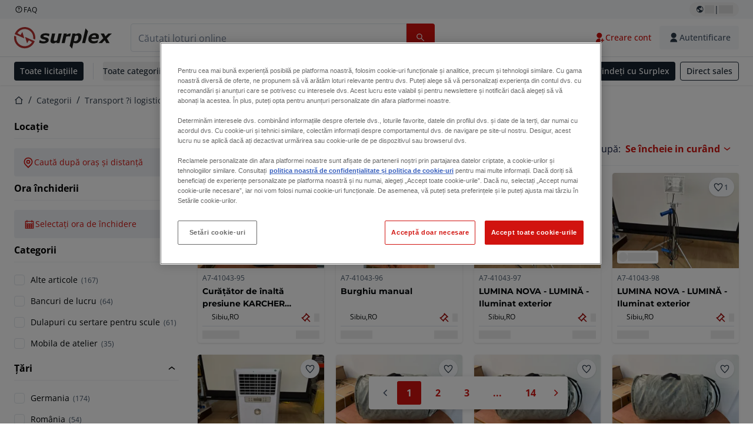

--- FILE ---
content_type: text/html; charset=utf-8
request_url: https://www.surplex.com/ro/c/transport-i-logistica/articole-de-atelier/c2cfbbe0-5b04-4988-bd1b-74fd3f72b7ce
body_size: 63839
content:
<!DOCTYPE html><html translate="no" lang="ro"><head><meta charSet="utf-8" data-next-head=""/><meta name="viewport" content="width=device-width" data-next-head=""/><meta property="og:title" content="▷ Dulap scule second hand de vânzare și mobilier de atelier" data-next-head=""/><meta name="twitter:title" content="▷ Dulap scule second hand de vânzare și mobilier de atelier" data-next-head=""/><meta name="description" content="Dulapuri pentru scule second hand: Dulapuri pentru scule de calitate superioară în ofertă ✅ Peste 100.00 de clienți satisfăcuți" data-next-head=""/><meta property="og:description" content="Dulapuri pentru scule second hand: Dulapuri pentru scule de calitate superioară în ofertă ✅ Peste 100.00 de clienți satisfăcuți" data-next-head=""/><meta name="twitter:description" content="Dulapuri pentru scule second hand: Dulapuri pentru scule de calitate superioară în ofertă ✅ Peste 100.00 de clienți satisfăcuți" data-next-head=""/><meta property="og:locale" content="ro" data-next-head=""/><meta property="og:type" content="article" data-next-head=""/><meta property="og:site_name" content="Surplex" data-next-head=""/><meta property="article:modified_time" content="2025-02-06T13:03:12Z" data-next-head=""/><meta property="article:publisher" content="" data-next-head=""/><meta name="twitter:card" content="summary" data-next-head=""/><link sizes="16x16" type="image/png" rel="icon" href="https://www.datocms-assets.com/144679/1730279871-favicon-32x32.png?auto=format&amp;h=16&amp;w=16" data-next-head=""/><link sizes="32x32" type="image/png" rel="icon" href="https://www.datocms-assets.com/144679/1730279871-favicon-32x32.png?auto=format&amp;h=32&amp;w=32" data-next-head=""/><link sizes="96x96" type="image/png" rel="icon" href="https://www.datocms-assets.com/144679/1730279871-favicon-32x32.png?auto=format&amp;h=96&amp;w=96" data-next-head=""/><link sizes="192x192" type="image/png" rel="icon" href="https://www.datocms-assets.com/144679/1730279871-favicon-32x32.png?auto=format&amp;h=192&amp;w=192" data-next-head=""/><title data-next-head="">▷ Dulap scule second hand de vânzare și mobilier de atelier</title><link rel="canonical" href="https://www.surplex.com/ro/c/transport-i-logistica/articole-de-atelier/c2cfbbe0-5b04-4988-bd1b-74fd3f72b7ce" data-next-head=""/><link rel="alternate" hrefLang="nl" href="https://www.surplex.com/nl/c/transport-en-logistiek/werkplaatsinventaris/c2cfbbe0-5b04-4988-bd1b-74fd3f72b7ce" data-next-head=""/><link rel="alternate" hrefLang="en" href="https://www.surplex.com/en/c/transport-logistics/workshop-inventory/c2cfbbe0-5b04-4988-bd1b-74fd3f72b7ce" data-next-head=""/><link rel="alternate" hrefLang="de" href="https://www.surplex.com/c/transport-logistik/werkstattausstattung/c2cfbbe0-5b04-4988-bd1b-74fd3f72b7ce" data-next-head=""/><link rel="alternate" hrefLang="fr" href="https://www.surplex.com/fr/c/transport-logistique/inventaire-atelier/c2cfbbe0-5b04-4988-bd1b-74fd3f72b7ce" data-next-head=""/><link rel="alternate" hrefLang="it" href="https://www.surplex.com/it/c/trasporto-e-logistica/inventario-per-officina/c2cfbbe0-5b04-4988-bd1b-74fd3f72b7ce" data-next-head=""/><link rel="alternate" hrefLang="es" href="https://www.surplex.com/es/c/transporte-y-logistica/inventario-de-taller/c2cfbbe0-5b04-4988-bd1b-74fd3f72b7ce" data-next-head=""/><link rel="alternate" hrefLang="pl" href="https://www.surplex.com/pl/c/transport-i-logistyka/wyposazenie-warsztatow/c2cfbbe0-5b04-4988-bd1b-74fd3f72b7ce" data-next-head=""/><link rel="alternate" hrefLang="ro" href="https://www.surplex.com/ro/c/transport-i-logistica/articole-de-atelier/c2cfbbe0-5b04-4988-bd1b-74fd3f72b7ce" data-next-head=""/><link data-next-font="size-adjust" rel="preconnect" href="/" crossorigin="anonymous"/><link rel="preload" href="https://www.surplex.com/_next/static/css/f1337edbf36219a9.css" as="style"/><link rel="preload" href="https://www.surplex.com/_next/static/css/b2b287e00471c9f8.css" as="style"/><meta name="sentry-trace" content="919bf5efe3927c7e187d9ad432ab1592-2b4befb44d1b66d8-0"/><meta name="baggage" content="sentry-environment=production,sentry-release=2a6c52822996bcf6530674a20f011b97cb78b56d,sentry-public_key=aa1e5bcd64176a3b3246eb315a9ce2e8,sentry-trace_id=919bf5efe3927c7e187d9ad432ab1592,sentry-org_id=4508018193793024,sentry-sampled=false,sentry-sample_rand=0.045258775936519946,sentry-sample_rate=0.02"/><link rel="stylesheet" href="https://www.surplex.com/_next/static/css/f1337edbf36219a9.css" data-n-g=""/><link rel="stylesheet" href="https://www.surplex.com/_next/static/css/b2b287e00471c9f8.css" data-n-p=""/><noscript data-n-css=""></noscript><script defer="" noModule="" src="https://www.surplex.com/_next/static/chunks/polyfills-42372ed130431b0a.js"></script><script src="/api/polyfills?locale=ro" defer="" data-nscript="beforeInteractive"></script><script id="one-trust" src="https://cdn.cookielaw.org/scripttemplates/otSDKStub.js" data-domain-script="019329e1-9c45-72b0-afb3-11c0e871f93d" data-document-language="true" defer="" data-nscript="beforeInteractive"></script><script src="https://www.surplex.com/_next/static/chunks/webpack-eed42278331c5585.js" defer=""></script><script src="https://www.surplex.com/_next/static/chunks/framework-1a24ce475fb8fb46.js" defer=""></script><script src="https://www.surplex.com/_next/static/chunks/main-66cd2f7d10faabc7.js" defer=""></script><script src="https://www.surplex.com/_next/static/chunks/pages/_app-e075486943e2b77c.js" defer=""></script><script src="https://www.surplex.com/_next/static/chunks/9456-b9c6d91b4cdcf653.js" defer=""></script><script src="https://www.surplex.com/_next/static/chunks/2232-41bb92fd997f247a.js" defer=""></script><script src="https://www.surplex.com/_next/static/chunks/1303-df5f3b4392268228.js" defer=""></script><script src="https://www.surplex.com/_next/static/chunks/5902-c31c525b1cb9ca75.js" defer=""></script><script src="https://www.surplex.com/_next/static/chunks/2631-73cf63d56f708b18.js" defer=""></script><script src="https://www.surplex.com/_next/static/chunks/4689-b3bef28e4a4b1d98.js" defer=""></script><script src="https://www.surplex.com/_next/static/chunks/6986-fe813763acbdebea.js" defer=""></script><script src="https://www.surplex.com/_next/static/chunks/5088-b6100bfb8edd4e11.js" defer=""></script><script src="https://www.surplex.com/_next/static/chunks/pages/c/%5B...slugsAndId%5D-1e22a499c61c2f23.js" defer=""></script><script src="https://www.surplex.com/_next/static/jyRa_d8964Hl46g4tIsJG/_buildManifest.js" defer=""></script><script src="https://www.surplex.com/_next/static/jyRa_d8964Hl46g4tIsJG/_ssgManifest.js" defer=""></script></head><body><link rel="preload" as="image" href="https://www.datocms-assets.com/144679/1730283731-surplex.svg"/><link rel="preload" as="image" href="/assets/svg/app-store-badge-v2.svg"/><link rel="preload" as="image" href="/assets/svg/google-play-badge-v2.svg"/><link rel="preload" as="image" href="https://www.datocms-assets.com/144679/1692360176-przzelewy24.svg"/><link rel="preload" as="image" href="https://www.datocms-assets.com/144679/1692360174-ideal.svg"/><link rel="preload" as="image" href="https://www.datocms-assets.com/144679/1692360171-bancontact.svg"/><link rel="preload" as="image" href="https://www.datocms-assets.com/144679/1695375912-card-payment.svg"/><link rel="preload" as="image" href="https://www.datocms-assets.com/144679/1739863719-surplex-tbauctions_kleiner.svg"/><div id="__next"><div class="CoreStylesProvider_root__CKU7I"><div class="sticky left-0 top-0 z-[5] w-full" id="header-sticky"><header class="print:hidden"><div class="hidden md:block"><div class="bg-c-surface-sunken-default"><div class="w-full mx-auto max-w-screen-2xl px-4 md:px-6 flex justify-between py-1"><div class="flex flex-1 items-center gap-3"><a target="_blank" class="body-xs-regular flex items-center gap-1 text-c-text-neutral-obvious-default no-underline [&amp;&gt;svg]:size-4" href="https://help.surplex.com/hc/en-us"><svg class="inline align-text-top size-6"><use href="/assets/svg/icon-sprite-sheet.a8019ef632e962ef3d359003f5523487.svg#question-mark"></use></svg><span>FAQ</span></a></div><div class="flex"><div class="relative flex h-fit w-full justify-center"><button class="relative inline-flex items-center justify-center whitespace-nowrap transition-colors font-body text-label-default font-semibold leading-label-default tracking-label-default no-underline focus-visible:outline-none focus-visible:ring-2 focus-visible:ring-offset-2 disabled:pointer-events-none [&amp;.programmatic-focus]:outline-none [&amp;.programmatic-focus]:ring-2 [&amp;.programmatic-focus]:ring-offset-2 gap-2 px-2.5 py-3 [&amp;&gt;svg]:h-4 [&amp;&gt;svg]:w-4 rounded-full text-c-text-neutral-default [&amp;&gt;svg]:text-c-icon-neutral-default [@media(hover:hover)_and_(pointer:fine){&amp;:hover}]:text-c-text-neutral-default ring-c-stroke-neutral-default disabled:text-c-text-neutral-subtle-default [&amp;&gt;svg]:disabled:text-c-icon-neutral-default h-6 [@media(hover:hover)_and_(pointer:fine){&amp;:hover}]:bg-c-background-neutral-x-subtle-hover" data-cy="header-change-language-currency-button" type="button"><svg class="inline align-text-top size-6"><use href="/assets/svg/icon-sprite-sheet.a8019ef632e962ef3d359003f5523487.svg#earth-americas"></use></svg><span class="LoadingPlaceholderBar_loadingPlaceholderBar__V2Ssx relative block h-3.5 overflow-hidden bg-[rgba(0,0,0,0.08)] w-4"></span>| <span class="LoadingPlaceholderBar_loadingPlaceholderBar__V2Ssx relative block h-3.5 overflow-hidden bg-[rgba(0,0,0,0.08)] w-6"></span></button><div hidden="" class="absolute z-50 h-fit min-w-fit transition-all xl:right-0 xl:translate-x-0 md:top-[100%] right-0 translate-x-0"><div class="mt-2 rounded-lg border border-c-stroke-neutral-obvious-default bg-c-surface-default shadow"><div class="flex w-80 flex-col rounded-lg bg-c-surface-default px-5 pb-5 pt-3 shadow"><div class="mb-4 capitalize" data-cy="change-language-dropdown"><p class="Dropdown_label__97Wbd" id="language-switcher">Limbă</p><div class="Dropdown_dropdown__GeEyw Dropdown_dropdownBackground__ot_SF"><button aria-expanded="false" aria-haspopup="listbox" aria-labelledby="language-switcher" class="Dropdown_button__qDYee capitalize" type="button" data-cy="change-language-dropdown-button"><span class="Dropdown_labelWrapper__5VFEL"><span class="flex size-5 items-center justify-start mr-3 w-5"><span class="IconFlag_fflag__jK2TE IconFlag_fflag-RO__aLcn7"></span></span><span class="Dropdown_buttonLabel__pyP3C">română</span><svg class="inline align-text-top size-6 Dropdown_chevronIcon__V7wA7"><use href="/assets/svg/icon-sprite-sheet.a8019ef632e962ef3d359003f5523487.svg#chevron-down"></use></svg></span></button><div class="Dropdown_options__x9N4v"><div class="Dropdown_searchWrapper__9Df7h"></div><ul aria-activedescendant="ro" role="listbox" tabindex="-1" class="Dropdown_optionsList__JwQ_T" data-cy="options"><li aria-selected="false" class="Dropdown_option__AIl4q" role="option"><span class="flex size-5 items-center justify-start mr-3 w-5 flex-shrink-0"><span class="IconFlag_fflag__jK2TE IconFlag_fflag-DE__hMciG"></span></span>Deutsch</li><li aria-selected="false" class="Dropdown_option__AIl4q" role="option"><span class="flex size-5 items-center justify-start mr-3 w-5 flex-shrink-0"><span class="IconFlag_fflag__jK2TE IconFlag_fflag-GB__AvebC"></span></span>English</li><li aria-selected="false" class="Dropdown_option__AIl4q" role="option"><span class="flex size-5 items-center justify-start mr-3 w-5 flex-shrink-0"><span class="IconFlag_fflag__jK2TE IconFlag_fflag-FR__KZUpY"></span></span>français</li><li aria-selected="false" class="Dropdown_option__AIl4q" role="option"><span class="flex size-5 items-center justify-start mr-3 w-5 flex-shrink-0"><span class="IconFlag_fflag__jK2TE IconFlag_fflag-NL__BnqJK"></span></span>Nederlands</li><li aria-selected="false" class="Dropdown_option__AIl4q" role="option"><span class="flex size-5 items-center justify-start mr-3 w-5 flex-shrink-0"><span class="IconFlag_fflag__jK2TE IconFlag_fflag-PL__qHCPU"></span></span>polski</li><li aria-selected="false" class="Dropdown_option__AIl4q" role="option"><span class="flex size-5 items-center justify-start mr-3 w-5 flex-shrink-0"><span class="IconFlag_fflag__jK2TE IconFlag_fflag-IT__0hcB8"></span></span>italiano</li><li aria-selected="true" class="Dropdown_option__AIl4q Dropdown_selected__j0Fkf" role="option"><span class="flex size-5 items-center justify-start mr-3 w-5 flex-shrink-0"><span class="IconFlag_fflag__jK2TE IconFlag_fflag-RO__aLcn7"></span></span>română</li><li aria-selected="false" class="Dropdown_option__AIl4q" role="option"><span class="flex size-5 items-center justify-start mr-3 w-5 flex-shrink-0"><span class="IconFlag_fflag__jK2TE IconFlag_fflag-ES__4m9Zr"></span></span>español</li></ul></div></div></div><div class="flex items-start gap-1"><svg class="inline align-text-top size-5 flex-shrink-0 text-c-icon-neutral-default"><use href="/assets/svg/icon-sprite-sheet.a8019ef632e962ef3d359003f5523487.svg#info"></use></svg><p class="body-s-regular text-c-text-neutral-default">Cursurile de schimb sunt actualizate zilnic, nu în timp real. Se pot aplica comisioane bancare suplimentare.</p></div></div></div></div></div></div></div></div></div><div class="block md:hidden"><div class="flex items-center px-0 py-2 bg-c-background-inverse-default pb-0"><header class="grid w-full items-center gap-3 px-4 grid-cols-[125px_1fr]"><a class="flex shrink-0" data-cy="logo-link" href="/ro"><span class="sr-only">Pagina de start</span><img src="https://www.datocms-assets.com/144679/1730283731-surplex.svg" class="inline-block mx-0 my-1.5 max-h-10 w-full h-10 [display:unset] min-[980px]:hidden"/><img src="https://www.datocms-assets.com/144679/1730283731-surplex.svg" class="mx-0 my-1.5 max-h-10 w-full hidden min-[980px]:[display:unset]"/></a><div class="flex flex-row items-center justify-end gap-3"><a class="relative inline-flex items-center justify-center whitespace-nowrap transition-colors font-body text-label-default font-semibold leading-label-default tracking-label-default no-underline focus-visible:outline-none focus-visible:ring-2 focus-visible:ring-offset-2 disabled:pointer-events-none [&amp;.programmatic-focus]:outline-none [&amp;.programmatic-focus]:ring-2 [&amp;.programmatic-focus]:ring-offset-2 gap-2.5 [&amp;&gt;svg]:h-5 [&amp;&gt;svg]:w-5 rounded-full bg-c-background-brand-primary-default text-c-text-inverse-default [&amp;&gt;svg]:text-c-icon-inverse-default [@media(hover:hover)_and_(pointer:fine){&amp;:hover}]:bg-c-background-brand-primary-hover [@media(hover:hover)_and_(pointer:fine){&amp;:hover}]:text-c-text-inverse-default ring-c-stroke-brand-primary-default disabled:bg-c-background-neutral-subtle-default disabled:text-c-text-neutral-subtle-default [&amp;&gt;svg]:disabled:text-c-icon-neutral-default h-[34px] w-[34px] p-0" type="button" aria-label="Favorite" href="/ro/account/my-lots"><svg class="inline align-text-top size-6"><use href="/assets/svg/icon-sprite-sheet.a8019ef632e962ef3d359003f5523487.svg#heart-filled"></use></svg></a><div class="relative"><button class="relative whitespace-nowrap transition-colors font-body text-label-default font-semibold leading-label-default tracking-label-default no-underline focus-visible:outline-none focus-visible:ring-2 focus-visible:ring-offset-2 disabled:pointer-events-none [&amp;.programmatic-focus]:outline-none [&amp;.programmatic-focus]:ring-2 [&amp;.programmatic-focus]:ring-offset-2 gap-2.5 [&amp;&gt;svg]:h-5 [&amp;&gt;svg]:w-5 bg-c-background-brand-primary-default text-c-text-inverse-default [&amp;&gt;svg]:text-c-icon-inverse-default [@media(hover:hover)_and_(pointer:fine){&amp;:hover}]:bg-c-background-brand-primary-hover [@media(hover:hover)_and_(pointer:fine){&amp;:hover}]:text-c-text-inverse-default ring-c-stroke-brand-primary-default disabled:bg-c-background-neutral-subtle-default disabled:text-c-text-neutral-subtle-default [&amp;&gt;svg]:disabled:text-c-icon-neutral-default flex h-[34px] w-[34px] items-center justify-center rounded-full p-0 md:h-[unset] md:w-[unset] md:rounded md:px-3.5 md:py-2.5" disabled="" data-cy="header-auth-button" type="button" aria-label="Autentificare"><svg class="inline align-text-top size-6"><use href="/assets/svg/icon-sprite-sheet.a8019ef632e962ef3d359003f5523487.svg#user-fill"></use></svg></button></div><button class="relative inline-flex items-center justify-center whitespace-nowrap transition-colors font-body text-label-default font-semibold leading-label-default tracking-label-default no-underline focus-visible:outline-none focus-visible:ring-2 focus-visible:ring-offset-2 disabled:pointer-events-none [&amp;.programmatic-focus]:outline-none [&amp;.programmatic-focus]:ring-2 [&amp;.programmatic-focus]:ring-offset-2 gap-2.5 [&amp;&gt;svg]:h-5 [&amp;&gt;svg]:w-5 rounded-full bg-c-background-brand-primary-default text-c-text-inverse-default [&amp;&gt;svg]:text-c-icon-inverse-default [@media(hover:hover)_and_(pointer:fine){&amp;:hover}]:bg-c-background-brand-primary-hover [@media(hover:hover)_and_(pointer:fine){&amp;:hover}]:text-c-text-inverse-default ring-c-stroke-brand-primary-default disabled:bg-c-background-neutral-subtle-default disabled:text-c-text-neutral-subtle-default [&amp;&gt;svg]:disabled:text-c-icon-neutral-default h-[34px] w-[34px] p-0" type="button"><svg class="inline align-text-top size-6"><use href="/assets/svg/icon-sprite-sheet.a8019ef632e962ef3d359003f5523487.svg#hamburger"></use></svg></button></div></header></div></div><div class="hidden md:block"><div class="flex items-center border-b border-solid border-c-stroke-neutral-default bg-c-background-inverse-default"><div class="w-full mx-auto max-w-screen-2xl px-4 md:px-6 grid items-center gap-8 py-2 grid-cols-[auto_1fr]"><a class="flex shrink-0" data-cy="logo-link" href="/ro"><span class="sr-only">Pagina de start</span><img src="https://www.datocms-assets.com/144679/1730283731-surplex.svg" class="inline-block mx-0 my-1.5 max-h-10 w-full !m-0 h-10 [display:unset] min-[980px]:hidden"/><img src="https://www.datocms-assets.com/144679/1730283731-surplex.svg" class="mx-0 my-1.5 max-h-10 w-full !m-0 hidden min-[980px]:[display:unset]"/></a><div class="flex items-center justify-between gap-4"><div class="relative w-3/5 xl:w-2/4"><form class="SearchBar_root__UCrO6 grow md:relative"><div class="SearchBar_searchField__Y3B3m !pl-0 [&amp;_.input-wrapper]:m-0 [&amp;_div]:max-w-none [&amp;_input]:max-w-none [&amp;_svg]:w-[calc(1.5rem+theme(spacing.3))] [&amp;_svg]:border-c-stroke-neutral-default [&amp;_svg]:pl-3 [&amp;_svg]:border-l-0 !border-0 [&amp;&gt;button]:right-auto [&amp;&gt;button]:m-0 [&amp;&gt;button]:h-full [&amp;&gt;button]:rounded-r [&amp;&gt;input]:h-full [&amp;&gt;input]:rounded-l [&amp;&gt;input]:!border-solid [&amp;&gt;input]:!border-[1px] [&amp;:is(:hover,:focus,:focus-within)&gt;input]:!border-[1px] [&amp;:is(:hover,:focus,:focus-within)&gt;input]:!border-c-stroke-brand-primary-default [&amp;:is(:hover,:focus,:focus-within)&gt;input]:!text-c-text-neutral-obvious-default [&amp;:is(:hover,:focus,:focus-within)&gt;input::placeholder]:!text-c-text-brand-primary-default [&amp;&gt;input]:!border-c-stroke-neutral-default"><label for="search" class="sr-only">Bara de căutare<!-- --> </label><div class="Input_inputWrapper__KrQzd input-wrapper gap-2"><div class="Input_fieldWithIconWrapper__iHWw7 Input_maxWidth__SxaNM SearchBar_searchField__Y3B3m !pl-0 [&amp;_.input-wrapper]:m-0 [&amp;_div]:max-w-none [&amp;_input]:max-w-none [&amp;_svg]:w-[calc(1.5rem+theme(spacing.3))] [&amp;_svg]:border-c-stroke-neutral-default [&amp;_svg]:pl-3 [&amp;_svg]:border-l-0 !border-0 [&amp;&gt;button]:right-auto [&amp;&gt;button]:m-0 [&amp;&gt;button]:h-full [&amp;&gt;button]:rounded-r [&amp;&gt;input]:h-full [&amp;&gt;input]:rounded-l [&amp;&gt;input]:!border-solid [&amp;&gt;input]:!border-[1px] [&amp;:is(:hover,:focus,:focus-within)&gt;input]:!border-[1px] [&amp;:is(:hover,:focus,:focus-within)&gt;input]:!border-c-stroke-brand-primary-default [&amp;:is(:hover,:focus,:focus-within)&gt;input]:!text-c-text-neutral-obvious-default [&amp;:is(:hover,:focus,:focus-within)&gt;input::placeholder]:!text-c-text-brand-primary-default [&amp;&gt;input]:!border-c-stroke-neutral-default"><input aria-invalid="false" class="Input_common__Iv_iX Input_input__v48Bc" id="search" placeholder="Căutați loturi online" type="search" autoComplete="off" maxLength="100" data-cy="header-search-input" name="search" value=""/><button class="relative inline-flex items-center justify-center whitespace-nowrap transition-colors font-body text-label-default font-semibold leading-label-default tracking-label-default no-underline focus-visible:outline-none focus-visible:ring-2 focus-visible:ring-offset-2 disabled:pointer-events-none [&amp;.programmatic-focus]:outline-none [&amp;.programmatic-focus]:ring-2 [&amp;.programmatic-focus]:ring-offset-2 h-10 gap-2.5 px-3.5 py-3.5 [&amp;&gt;svg]:h-5 [&amp;&gt;svg]:w-5 rounded bg-c-background-brand-primary-default text-c-text-inverse-default [&amp;&gt;svg]:text-c-icon-inverse-default [@media(hover:hover)_and_(pointer:fine){&amp;:hover}]:bg-c-background-brand-primary-hover [@media(hover:hover)_and_(pointer:fine){&amp;:hover}]:text-c-text-inverse-default ring-c-stroke-brand-primary-default disabled:bg-c-background-neutral-subtle-default disabled:text-c-text-neutral-subtle-default [&amp;&gt;svg]:disabled:text-c-icon-neutral-default Input_iconButton__8YwPz" data-cy="header-search-input-button" type="button" aria-label="Bara de căutare"><svg class="inline align-text-top size-6"><use href="/assets/svg/icon-sprite-sheet.a8019ef632e962ef3d359003f5523487.svg#search"></use></svg></button></div></div></div><div></div></form></div><div class="flex items-center gap-2"><a class="relative inline-flex items-center justify-center whitespace-nowrap transition-colors font-body text-label-default font-semibold leading-label-default tracking-label-default no-underline focus-visible:outline-none focus-visible:ring-2 focus-visible:ring-offset-2 disabled:pointer-events-none [&amp;.programmatic-focus]:outline-none [&amp;.programmatic-focus]:ring-2 [&amp;.programmatic-focus]:ring-offset-2 h-10 gap-2.5 px-3.5 py-3.5 [&amp;&gt;svg]:h-5 [&amp;&gt;svg]:w-5 rounded-full text-c-text-brand-primary-default [&amp;&gt;svg]:text-c-icon-brand-primary-default [@media(hover:hover)_and_(pointer:fine){&amp;:hover}]:bg-c-background-brand-primary-x-subtle-default [@media(hover:hover)_and_(pointer:fine){&amp;:hover}]:text-c-text-brand-primary-hover [&amp;&gt;svg]:[@media(hover:hover)_and_(pointer:fine){&amp;:hover}]:text-c-icon-brand-primary-hover ring-c-stroke-brand-primary-default disabled:text-c-text-neutral-subtle-default [&amp;&gt;svg]:disabled:text-c-icon-neutral-default" data-cy="header-create-account-button" type="button" href="/ro/signup?callbackUrl=%2Fro%2Fauth%2Fcompletion%3FredirectPath%3D%2Fc%2Ftransport-i-logistica%2Farticole-de-atelier%2Fc2cfbbe0-5b04-4988-bd1b-74fd3f72b7ce"><svg class="inline align-text-top size-6"><use href="/assets/svg/icon-sprite-sheet.a8019ef632e962ef3d359003f5523487.svg#user-add-fill"></use></svg>Creare cont</a><div class="relative"><button class="relative whitespace-nowrap transition-colors font-body text-label-default font-semibold leading-label-default tracking-label-default no-underline focus-visible:outline-none focus-visible:ring-2 focus-visible:ring-offset-2 disabled:pointer-events-none [&amp;.programmatic-focus]:outline-none [&amp;.programmatic-focus]:ring-2 [&amp;.programmatic-focus]:ring-offset-2 gap-2.5 [&amp;&gt;svg]:h-5 [&amp;&gt;svg]:w-5 bg-c-background-brand-primary-default text-c-text-inverse-default [&amp;&gt;svg]:text-c-icon-inverse-default [@media(hover:hover)_and_(pointer:fine){&amp;:hover}]:bg-c-background-brand-primary-hover [@media(hover:hover)_and_(pointer:fine){&amp;:hover}]:text-c-text-inverse-default ring-c-stroke-brand-primary-default disabled:bg-c-background-neutral-subtle-default disabled:text-c-text-neutral-subtle-default [&amp;&gt;svg]:disabled:text-c-icon-neutral-default flex h-[34px] w-[34px] items-center justify-center rounded-full p-0 md:h-[unset] md:w-[unset] md:rounded md:px-3.5 md:py-2.5" disabled="" data-cy="header-auth-button" type="button" aria-label="Autentificare"><svg class="inline align-text-top size-6"><use href="/assets/svg/icon-sprite-sheet.a8019ef632e962ef3d359003f5523487.svg#user-fill"></use></svg>Autentificare</button></div></div></div></div></div></div><div class="block md:hidden"><div class="w-full bg-c-surface-default px-4 py-3 shadow-sm"><form class="SearchBar_root__UCrO6 grow md:relative"><div class="SearchBar_searchField__Y3B3m !pl-0 [&amp;_.input-wrapper]:m-0 [&amp;_div]:max-w-none [&amp;_input]:max-w-none [&amp;_svg]:w-[calc(1.5rem+theme(spacing.3))] [&amp;_svg]:border-c-stroke-neutral-default [&amp;_svg]:pl-3 [&amp;_svg]:border-l-0 !border-0 [&amp;&gt;button]:right-auto [&amp;&gt;button]:m-0 [&amp;&gt;button]:h-full [&amp;&gt;button]:rounded-r [&amp;&gt;input::placeholder]:text-c-text-neutral-subtle-focus [&amp;&gt;input]:h-full [&amp;&gt;input]:rounded-l [&amp;&gt;input]:!border-[1px] [&amp;&gt;input]:!border-solid [&amp;&gt;input]:!border-c-stroke-neutral-subtle-default [&amp;&gt;input]:bg-c-background-brand-primary-x-subtle-default"><label for="search" class="sr-only">Bara de căutare<!-- --> </label><div class="Input_inputWrapper__KrQzd input-wrapper gap-2"><div class="Input_fieldWithIconWrapper__iHWw7 Input_maxWidth__SxaNM SearchBar_searchField__Y3B3m !pl-0 [&amp;_.input-wrapper]:m-0 [&amp;_div]:max-w-none [&amp;_input]:max-w-none [&amp;_svg]:w-[calc(1.5rem+theme(spacing.3))] [&amp;_svg]:border-c-stroke-neutral-default [&amp;_svg]:pl-3 [&amp;_svg]:border-l-0 !border-0 [&amp;&gt;button]:right-auto [&amp;&gt;button]:m-0 [&amp;&gt;button]:h-full [&amp;&gt;button]:rounded-r [&amp;&gt;input::placeholder]:text-c-text-neutral-subtle-focus [&amp;&gt;input]:h-full [&amp;&gt;input]:rounded-l [&amp;&gt;input]:!border-[1px] [&amp;&gt;input]:!border-solid [&amp;&gt;input]:!border-c-stroke-neutral-subtle-default [&amp;&gt;input]:bg-c-background-brand-primary-x-subtle-default"><input aria-invalid="false" class="Input_common__Iv_iX Input_input__v48Bc" id="search" placeholder="Căutați loturi online" type="search" autoComplete="off" maxLength="100" data-cy="mobile-header-search-input" name="search" value=""/><button class="relative inline-flex items-center justify-center whitespace-nowrap transition-colors font-body text-label-default font-semibold leading-label-default tracking-label-default no-underline focus-visible:outline-none focus-visible:ring-2 focus-visible:ring-offset-2 disabled:pointer-events-none [&amp;.programmatic-focus]:outline-none [&amp;.programmatic-focus]:ring-2 [&amp;.programmatic-focus]:ring-offset-2 h-10 gap-2.5 px-3.5 py-3.5 [&amp;&gt;svg]:h-5 [&amp;&gt;svg]:w-5 rounded bg-c-background-brand-primary-default text-c-text-inverse-default [&amp;&gt;svg]:text-c-icon-inverse-default [@media(hover:hover)_and_(pointer:fine){&amp;:hover}]:bg-c-background-brand-primary-hover [@media(hover:hover)_and_(pointer:fine){&amp;:hover}]:text-c-text-inverse-default ring-c-stroke-brand-primary-default disabled:bg-c-background-neutral-subtle-default disabled:text-c-text-neutral-subtle-default [&amp;&gt;svg]:disabled:text-c-icon-neutral-default Input_iconButton__8YwPz" data-cy="mobile-header-search-input-button" type="button" aria-label="Bara de căutare"><svg class="inline align-text-top size-6"><use href="/assets/svg/icon-sprite-sheet.a8019ef632e962ef3d359003f5523487.svg#search"></use></svg></button></div></div></div><div></div></form></div></div><div class="hidden md:block"><div class="relative bg-c-surface-default shadow-sm"><div class="w-full mx-auto max-w-screen-2xl px-4 md:px-6 flex flex-1 justify-between overflow-hidden py-2"><div class="flex flex-grow items-center space-x-4 overflow-hidden"><a class="relative inline-flex items-center justify-center whitespace-nowrap transition-colors font-body text-label-default font-semibold leading-label-default tracking-label-default no-underline focus-visible:outline-none focus-visible:ring-2 focus-visible:ring-offset-2 disabled:pointer-events-none [&amp;.programmatic-focus]:outline-none [&amp;.programmatic-focus]:ring-2 [&amp;.programmatic-focus]:ring-offset-2 h-8 gap-2 px-2.5 py-3 [&amp;&gt;svg]:h-4 [&amp;&gt;svg]:w-4 rounded bg-c-background-brand-secondary-default text-c-text-inverse-default [&amp;&gt;svg]:text-c-icon-inverse-default [@media(hover:hover)_and_(pointer:fine){&amp;:hover}]:bg-c-background-brand-secondary-hover [@media(hover:hover)_and_(pointer:fine){&amp;:hover}]:text-c-text-inverse-default ring-c-stroke-brand-secondary-default disabled:bg-c-background-neutral-subtle-default disabled:text-c-text-neutral-subtle-default [&amp;&gt;svg]:disabled:text-c-icon-neutral-default" data-cy="header-all-auctions-button" type="button" href="/ro/auctions">Toate licitațiile</a><span class="block h-7 w-px bg-c-background-neutral-default"></span><button class="relative inline-flex items-center justify-center whitespace-nowrap transition-colors font-body text-label-default font-semibold leading-label-default tracking-label-default no-underline focus-visible:outline-none focus-visible:ring-2 focus-visible:ring-offset-2 disabled:pointer-events-none [&amp;.programmatic-focus]:outline-none [&amp;.programmatic-focus]:ring-2 [&amp;.programmatic-focus]:ring-offset-2 h-8 gap-2 [&amp;&gt;svg]:h-4 [&amp;&gt;svg]:w-4 rounded text-c-text-brand-secondary-default [&amp;&gt;svg]:text-c-icon-brand-secondary-default [@media(hover:hover)_and_(pointer:fine){&amp;:hover}]:bg-c-background-brand-secondary-x-subtle-default [@media(hover:hover)_and_(pointer:fine){&amp;:hover}]:text-c-text-brand-secondary-hover [&amp;&gt;svg]:[@media(hover:hover)_and_(pointer:fine){&amp;:hover}]:text-c-icon-brand-secondary-hover ring-c-stroke-brand-secondary-default disabled:text-c-text-neutral-subtle-default [&amp;&gt;svg]:disabled:text-c-icon-neutral-default flex-shrink-0 flex-nowrap p-0 hover:!bg-c-transparent" data-cy="header-all-categories-dropdown" type="button">Toate categoriile<svg class="inline align-text-top size-6 mt-px !size-6 !text-c-icon-neutral-default"><use href="/assets/svg/icon-sprite-sheet.a8019ef632e962ef3d359003f5523487.svg#chevron-down"></use></svg></button><div class="flex h-[1.1rem] flex-wrap items-center space-x-4 overflow-hidden"><a target="_self" class="label text-c-text-neutral-obvious-default no-underline hover:text-c-text-neutral-obvious-hover" href="/ro/c/prelucrarea-metalelor/0d91005a-fa8e-4e8f-98b1-f4854018329f"><span>Prelucrarea metalelor</span></a><a target="_self" class="label text-c-text-neutral-obvious-default no-underline hover:text-c-text-neutral-obvious-hover" href="/ro/c/prelucrarea-lemnului/41176767-df26-4cea-80b5-3024e6ab4916"><span>Prelucrarea lemnului</span></a><a target="_self" class="label text-c-text-neutral-obvious-default no-underline hover:text-c-text-neutral-obvious-hover" href="/ro/c/construc-ii-i-terasamente/f77365fe-eaa8-42d1-97fc-b14d0111160c"><span>Construcții</span></a><a target="_self" class="label text-c-text-neutral-obvious-default no-underline hover:text-c-text-neutral-obvious-hover" href="/ro/c/mai-multe-categorii-industriale/6319e404-42d1-4701-87a1-7597c57a4907"><span>Mai multe categorii industriale</span></a><a target="_self" class="label text-c-text-neutral-obvious-default no-underline hover:text-c-text-neutral-obvious-hover" href="/ro/c/transport-i-logistica/22430513-5e00-4758-9889-a4e52c0bb221"><span>Transport și logistică</span></a><a target="_self" class="label text-c-text-neutral-obvious-default no-underline hover:text-c-text-neutral-obvious-hover" href="/ro/c/agricultura/ca789c2c-b997-4f21-81d4-0bf285aca622"><span>Agricultura</span></a></div></div><div class="flex flex-shrink-0 items-center space-x-2"><a target="_self" class="relative inline-flex items-center justify-center whitespace-nowrap transition-colors font-body text-label-default font-semibold leading-label-default tracking-label-default no-underline focus-visible:outline-none focus-visible:ring-2 focus-visible:ring-offset-2 disabled:pointer-events-none [&amp;.programmatic-focus]:outline-none [&amp;.programmatic-focus]:ring-2 [&amp;.programmatic-focus]:ring-offset-2 h-8 gap-2 px-2.5 py-3 [&amp;&gt;svg]:h-4 [&amp;&gt;svg]:w-4 rounded bg-c-background-neutral-x-obvious-default text-c-text-inverse-default [&amp;&gt;svg]:text-c-icon-inverse-default [@media(hover:hover)_and_(pointer:fine){&amp;:hover}]:bg-c-background-neutral-x-obvious-hover [@media(hover:hover)_and_(pointer:fine){&amp;:hover}]:text-c-text-inverse-default ring-c-stroke-neutral-x-obvious-default disabled:bg-c-background-neutral-subtle-default disabled:text-c-text-neutral-subtle-default [&amp;&gt;svg]:disabled:text-c-icon-neutral-default" type="button" href="/ro/sell-with-surplex"><span class="flex-shrink overflow-hidden text-ellipsis whitespace-nowrap">Vindeți cu Surplex</span></a><a target="_self" class="relative inline-flex items-center justify-center whitespace-nowrap transition-colors font-body text-label-default font-semibold leading-label-default tracking-label-default no-underline focus-visible:outline-none focus-visible:ring-2 focus-visible:ring-offset-2 disabled:pointer-events-none [&amp;.programmatic-focus]:outline-none [&amp;.programmatic-focus]:ring-2 [&amp;.programmatic-focus]:ring-offset-2 bg-transparent border border-solid h-8 gap-2 px-2.5 py-3 [&amp;&gt;svg]:h-4 [&amp;&gt;svg]:w-4 rounded border-c-stroke-brand-secondary-default text-c-text-brand-secondary-default [&amp;&gt;svg]:text-c-icon-brand-secondary-default [@media(hover:hover)_and_(pointer:fine){&amp;:hover}]:border-c-stroke-brand-secondary-hover [@media(hover:hover)_and_(pointer:fine){&amp;:hover}]:text-c-text-brand-secondary-hover ring-c-stroke-brand-secondary-default disabled:border-c-stroke-neutral-disabled disabled:text-c-text-neutral-subtle-default [&amp;&gt;svg]:disabled:text-c-icon-neutral-default" type="button" href="/ro/direct-sales"><span class="flex-shrink overflow-hidden text-ellipsis whitespace-nowrap">Direct sales</span></a></div></div><div class="hidden"><div class="absolute bottom-[-70%] left-0 mt-6 flex max-h-[300px] flex-row rounded-md bg-c-surface-default shadow-xl md:bottom-[unset] !mt-0 !left-1/2 transform -translate-x-1/2 w-full max-w-screen-xl !z-[3] z-[3]"><div class="scroll grow basis-0 overflow-y-auto border-r border-c-stroke-neutral-subtle-default p-5" data-cy="category-dropdown-main-categories-list"><button class="group w-full cursor-pointer border-0 bg-[initial] p-0.5"><span class="flex w-full flex-row items-center justify-between rounded-md py-2 pl-3 pr-2 transition-colors duration-200 ease-in min-[981px]:pl-4 group-hover:bg-inherit bg-c-background-brand-primary-x-subtle-default text-c-text-brand-primary-obvious-default"><div class="body-m-medium min-[981px]:body-s-medium grow text-start">Prelucrarea metalelor</div><svg class="inline align-text-top size-6"><use href="/assets/svg/icon-sprite-sheet.a8019ef632e962ef3d359003f5523487.svg#chevron-right"></use></svg></span></button><button class="group w-full cursor-pointer border-0 bg-[initial] p-0.5"><span class="flex w-full flex-row items-center justify-between rounded-md bg-[initial] py-2 pl-3 pr-2 transition-colors duration-200 ease-in group-hover:bg-c-background-neutral-subtle-default min-[981px]:pl-4"><div class="body-m-medium min-[981px]:body-s-medium grow text-start">Prelucrarea lemnului</div><svg class="inline align-text-top size-6"><use href="/assets/svg/icon-sprite-sheet.a8019ef632e962ef3d359003f5523487.svg#chevron-right"></use></svg></span></button><button class="group w-full cursor-pointer border-0 bg-[initial] p-0.5"><span class="flex w-full flex-row items-center justify-between rounded-md bg-[initial] py-2 pl-3 pr-2 transition-colors duration-200 ease-in group-hover:bg-c-background-neutral-subtle-default min-[981px]:pl-4"><div class="body-m-medium min-[981px]:body-s-medium grow text-start">Construc?ii ?i terasamente</div><svg class="inline align-text-top size-6"><use href="/assets/svg/icon-sprite-sheet.a8019ef632e962ef3d359003f5523487.svg#chevron-right"></use></svg></span></button><button class="group w-full cursor-pointer border-0 bg-[initial] p-0.5"><span class="flex w-full flex-row items-center justify-between rounded-md bg-[initial] py-2 pl-3 pr-2 transition-colors duration-200 ease-in group-hover:bg-c-background-neutral-subtle-default min-[981px]:pl-4"><div class="body-m-medium min-[981px]:body-s-medium grow text-start">Mai multe categorii industriale</div><svg class="inline align-text-top size-6"><use href="/assets/svg/icon-sprite-sheet.a8019ef632e962ef3d359003f5523487.svg#chevron-right"></use></svg></span></button><button class="group w-full cursor-pointer border-0 bg-[initial] p-0.5"><span class="flex w-full flex-row items-center justify-between rounded-md bg-[initial] py-2 pl-3 pr-2 transition-colors duration-200 ease-in group-hover:bg-c-background-neutral-subtle-default min-[981px]:pl-4"><div class="body-m-medium min-[981px]:body-s-medium grow text-start">Transport ?i logistica</div><svg class="inline align-text-top size-6"><use href="/assets/svg/icon-sprite-sheet.a8019ef632e962ef3d359003f5523487.svg#chevron-right"></use></svg></span></button><button class="group w-full cursor-pointer border-0 bg-[initial] p-0.5"><span class="flex w-full flex-row items-center justify-between rounded-md bg-[initial] py-2 pl-3 pr-2 transition-colors duration-200 ease-in group-hover:bg-c-background-neutral-subtle-default min-[981px]:pl-4"><div class="body-m-medium min-[981px]:body-s-medium grow text-start">Unelte</div><svg class="inline align-text-top size-6"><use href="/assets/svg/icon-sprite-sheet.a8019ef632e962ef3d359003f5523487.svg#chevron-right"></use></svg></span></button><button class="group w-full cursor-pointer border-0 bg-[initial] p-0.5"><span class="flex w-full flex-row items-center justify-between rounded-md bg-[initial] py-2 pl-3 pr-2 transition-colors duration-200 ease-in group-hover:bg-c-background-neutral-subtle-default min-[981px]:pl-4"><div class="body-m-medium min-[981px]:body-s-medium grow text-start">Agricultura</div><svg class="inline align-text-top size-6"><use href="/assets/svg/icon-sprite-sheet.a8019ef632e962ef3d359003f5523487.svg#chevron-right"></use></svg></span></button><button class="group w-full cursor-pointer border-0 bg-[initial] p-0.5"><span class="flex w-full flex-row items-center justify-between rounded-md bg-[initial] py-2 pl-3 pr-2 transition-colors duration-200 ease-in group-hover:bg-c-background-neutral-subtle-default min-[981px]:pl-4"><div class="body-m-medium min-[981px]:body-s-medium grow text-start">Retail ?i birouri</div><svg class="inline align-text-top size-6"><use href="/assets/svg/icon-sprite-sheet.a8019ef632e962ef3d359003f5523487.svg#chevron-right"></use></svg></span></button></div><div class="scroll grow-[2] basis-0 overflow-y-auto px-4 py-6 block" data-cy="category-dropdown-sub-categories-list"><div class="pl-4"><div class="heading-4 text-c-text-neutral-obvious-default">Prelucrarea metalelor</div><a class="body-xs-bold block py-3 text-c-text-brand-primary-default no-underline transition-colors hover:cursor-pointer hover:text-c-text-brand-primary-obvious-default min-[981px]:mb-5 min-[981px]:mt-3 min-[981px]:py-0" data-cy="category-dropdown-sub-categories-all-button" href="/ro/c/prelucrarea-metalelor/0d91005a-fa8e-4e8f-98b1-f4854018329f">ARATĂ TOT</a></div><div class="grid grid-cols-2 gap-x-3"><a class="body-m-medium min-[981px]:body-s-medium group ml-0 flex w-full cursor-pointer self-center p-0.5 text-left text-[inherit] no-underline" href="/ro/c/prelucrarea-metalelor/masini-de-indoit-si-pliat/7e2a2a30-1876-48e5-a4fb-c0edda7b0f7a"><span class="w-full rounded-md py-2 pl-3 pr-2 group-hover:text-c-text-brand-primary-default min-[981px]:pl-4 min-[981px]:group-hover:bg-c-background-neutral-subtle-default min-[981px]:group-focus:bg-c-background-neutral-subtle-default">Mașini de îndoit și pliat</span></a><a class="body-m-medium min-[981px]:body-s-medium group ml-0 flex w-full cursor-pointer self-center p-0.5 text-left text-[inherit] no-underline" href="/ro/c/prelucrarea-metalelor/masini-de-alezat/5c624fea-b5f4-44a7-b9d5-e3a8e808ad93"><span class="w-full rounded-md py-2 pl-3 pr-2 group-hover:text-c-text-brand-primary-default min-[981px]:pl-4 min-[981px]:group-hover:bg-c-background-neutral-subtle-default min-[981px]:group-focus:bg-c-background-neutral-subtle-default">Masini de alezat</span></a><a class="body-m-medium min-[981px]:body-s-medium group ml-0 flex w-full cursor-pointer self-center p-0.5 text-left text-[inherit] no-underline" href="/ro/c/prelucrarea-metalelor/centre-de-masini-cnc/1d45f836-01a7-47f3-a0db-f6af904abeea"><span class="w-full rounded-md py-2 pl-3 pr-2 group-hover:text-c-text-brand-primary-default min-[981px]:pl-4 min-[981px]:group-hover:bg-c-background-neutral-subtle-default min-[981px]:group-focus:bg-c-background-neutral-subtle-default">Centre de mașini CNC</span></a><a class="body-m-medium min-[981px]:body-s-medium group ml-0 flex w-full cursor-pointer self-center p-0.5 text-left text-[inherit] no-underline" href="/ro/c/prelucrarea-metalelor/masini-de-taiat/286fab9c-7040-45e5-89cc-df8a38b7567b"><span class="w-full rounded-md py-2 pl-3 pr-2 group-hover:text-c-text-brand-primary-default min-[981px]:pl-4 min-[981px]:group-hover:bg-c-background-neutral-subtle-default min-[981px]:group-focus:bg-c-background-neutral-subtle-default">Mașini de tăiat</span></a><a class="body-m-medium min-[981px]:body-s-medium group ml-0 flex w-full cursor-pointer self-center p-0.5 text-left text-[inherit] no-underline" href="/ro/c/prelucrarea-metalelor/masini-de-gaurit/a1717566-c049-428c-9085-97b0122ed0a0"><span class="w-full rounded-md py-2 pl-3 pr-2 group-hover:text-c-text-brand-primary-default min-[981px]:pl-4 min-[981px]:group-hover:bg-c-background-neutral-subtle-default min-[981px]:group-focus:bg-c-background-neutral-subtle-default">Masini de gaurit</span></a><a class="body-m-medium min-[981px]:body-s-medium group ml-0 flex w-full cursor-pointer self-center p-0.5 text-left text-[inherit] no-underline" href="/ro/c/prelucrarea-metalelor/masini-de-forjat/2c85046b-bd60-43a6-a96f-96b8951448cf"><span class="w-full rounded-md py-2 pl-3 pr-2 group-hover:text-c-text-brand-primary-default min-[981px]:pl-4 min-[981px]:group-hover:bg-c-background-neutral-subtle-default min-[981px]:group-focus:bg-c-background-neutral-subtle-default">Mașini de forjat</span></a><a class="body-m-medium min-[981px]:body-s-medium group ml-0 flex w-full cursor-pointer self-center p-0.5 text-left text-[inherit] no-underline" href="/ro/c/prelucrarea-metalelor/masini-de-electroeroziune/a4d5b466-38d1-4552-a4db-e59d0174ceac"><span class="w-full rounded-md py-2 pl-3 pr-2 group-hover:text-c-text-brand-primary-default min-[981px]:pl-4 min-[981px]:group-hover:bg-c-background-neutral-subtle-default min-[981px]:group-focus:bg-c-background-neutral-subtle-default">Mașini de electroeroziune</span></a><a class="body-m-medium min-[981px]:body-s-medium group ml-0 flex w-full cursor-pointer self-center p-0.5 text-left text-[inherit] no-underline" href="/ro/c/prelucrarea-metalelor/masini-de-turnatorie/0b68d29a-071f-4742-9651-e07ef9646070"><span class="w-full rounded-md py-2 pl-3 pr-2 group-hover:text-c-text-brand-primary-default min-[981px]:pl-4 min-[981px]:group-hover:bg-c-background-neutral-subtle-default min-[981px]:group-focus:bg-c-background-neutral-subtle-default">Mașini de turnătorie</span></a><a class="body-m-medium min-[981px]:body-s-medium group ml-0 flex w-full cursor-pointer self-center p-0.5 text-left text-[inherit] no-underline" href="/ro/c/prelucrarea-metalelor/echipament-de-prelucrare-roti-dintate/f1308be1-cce4-44a4-9703-f9ec93efa3f1"><span class="w-full rounded-md py-2 pl-3 pr-2 group-hover:text-c-text-brand-primary-default min-[981px]:pl-4 min-[981px]:group-hover:bg-c-background-neutral-subtle-default min-[981px]:group-focus:bg-c-background-neutral-subtle-default">Echipament de prelucrare roti dintate</span></a><a class="body-m-medium min-[981px]:body-s-medium group ml-0 flex w-full cursor-pointer self-center p-0.5 text-left text-[inherit] no-underline" href="/ro/c/prelucrarea-metalelor/masini-de-rectificat/a07e7f45-87b7-463d-a663-df4fb0a2229d"><span class="w-full rounded-md py-2 pl-3 pr-2 group-hover:text-c-text-brand-primary-default min-[981px]:pl-4 min-[981px]:group-hover:bg-c-background-neutral-subtle-default min-[981px]:group-focus:bg-c-background-neutral-subtle-default">Masini de rectificat</span></a><a class="body-m-medium min-[981px]:body-s-medium group ml-0 flex w-full cursor-pointer self-center p-0.5 text-left text-[inherit] no-underline" href="/ro/c/prelucrarea-metalelor/strunguri/8a792e93-9ee7-4f40-853a-3508147725de"><span class="w-full rounded-md py-2 pl-3 pr-2 group-hover:text-c-text-brand-primary-default min-[981px]:pl-4 min-[981px]:group-hover:bg-c-background-neutral-subtle-default min-[981px]:group-focus:bg-c-background-neutral-subtle-default">Strunguri</span></a><a class="body-m-medium min-[981px]:body-s-medium group ml-0 flex w-full cursor-pointer self-center p-0.5 text-left text-[inherit] no-underline" href="/ro/c/prelucrarea-metalelor/piese-unelte-si-accesorii-pentru-masini/c38d51c8-4dd1-4c06-aed2-84ec2749ce28"><span class="w-full rounded-md py-2 pl-3 pr-2 group-hover:text-c-text-brand-primary-default min-[981px]:pl-4 min-[981px]:group-hover:bg-c-background-neutral-subtle-default min-[981px]:group-focus:bg-c-background-neutral-subtle-default">Piese, unelte și accesorii pentru mașini</span></a><a class="body-m-medium min-[981px]:body-s-medium group ml-0 flex w-full cursor-pointer self-center p-0.5 text-left text-[inherit] no-underline" href="/ro/c/prelucrarea-metalelor/masurare-si-testare/eea39ef5-70ae-4960-b4c7-60f767c0aff7"><span class="w-full rounded-md py-2 pl-3 pr-2 group-hover:text-c-text-brand-primary-default min-[981px]:pl-4 min-[981px]:group-hover:bg-c-background-neutral-subtle-default min-[981px]:group-focus:bg-c-background-neutral-subtle-default">Măsurare și testare</span></a><a class="body-m-medium min-[981px]:body-s-medium group ml-0 flex w-full cursor-pointer self-center p-0.5 text-left text-[inherit] no-underline" href="/ro/c/prelucrarea-metalelor/stoc-metalic/c0e9e1f0-bf50-43de-87b4-bb18722e1793"><span class="w-full rounded-md py-2 pl-3 pr-2 group-hover:text-c-text-brand-primary-default min-[981px]:pl-4 min-[981px]:group-hover:bg-c-background-neutral-subtle-default min-[981px]:group-focus:bg-c-background-neutral-subtle-default">Stoc metalic</span></a><a class="body-m-medium min-[981px]:body-s-medium group ml-0 flex w-full cursor-pointer self-center p-0.5 text-left text-[inherit] no-underline" href="/ro/c/prelucrarea-metalelor/tratarea-suprafetelor-metalice/2cf0a09f-5b18-4d9f-b616-1b1ca638a6c7"><span class="w-full rounded-md py-2 pl-3 pr-2 group-hover:text-c-text-brand-primary-default min-[981px]:pl-4 min-[981px]:group-hover:bg-c-background-neutral-subtle-default min-[981px]:group-focus:bg-c-background-neutral-subtle-default">Tratarea suprafețelor metalice</span></a><a class="body-m-medium min-[981px]:body-s-medium group ml-0 flex w-full cursor-pointer self-center p-0.5 text-left text-[inherit] no-underline" href="/ro/c/prelucrarea-metalelor/masini-de-frezat/6eb371ef-3eaa-4669-ab21-d7cc68ed2251"><span class="w-full rounded-md py-2 pl-3 pr-2 group-hover:text-c-text-brand-primary-default min-[981px]:pl-4 min-[981px]:group-hover:bg-c-background-neutral-subtle-default min-[981px]:group-focus:bg-c-background-neutral-subtle-default">Masini de frezat</span></a><a class="body-m-medium min-[981px]:body-s-medium group ml-0 flex w-full cursor-pointer self-center p-0.5 text-left text-[inherit] no-underline" href="/ro/c/prelucrarea-metalelor/prese/a7bd099d-5930-48b9-b913-f7ef94a5618d"><span class="w-full rounded-md py-2 pl-3 pr-2 group-hover:text-c-text-brand-primary-default min-[981px]:pl-4 min-[981px]:group-hover:bg-c-background-neutral-subtle-default min-[981px]:group-focus:bg-c-background-neutral-subtle-default">Prese</span></a><a class="body-m-medium min-[981px]:body-s-medium group ml-0 flex w-full cursor-pointer self-center p-0.5 text-left text-[inherit] no-underline" href="/ro/c/prelucrarea-metalelor/linii-de-productie/389b7cfe-3f9c-4e44-8341-c9f892f3a909"><span class="w-full rounded-md py-2 pl-3 pr-2 group-hover:text-c-text-brand-primary-default min-[981px]:pl-4 min-[981px]:group-hover:bg-c-background-neutral-subtle-default min-[981px]:group-focus:bg-c-background-neutral-subtle-default">Linii de producție</span></a><a class="body-m-medium min-[981px]:body-s-medium group ml-0 flex w-full cursor-pointer self-center p-0.5 text-left text-[inherit] no-underline" href="/ro/c/prelucrarea-metalelor/masini-de-perforat/1fd1c03a-d72e-4ee3-aa79-26d14fac4876"><span class="w-full rounded-md py-2 pl-3 pr-2 group-hover:text-c-text-brand-primary-default min-[981px]:pl-4 min-[981px]:group-hover:bg-c-background-neutral-subtle-default min-[981px]:group-focus:bg-c-background-neutral-subtle-default">Masini de perforat</span></a><a class="body-m-medium min-[981px]:body-s-medium group ml-0 flex w-full cursor-pointer self-center p-0.5 text-left text-[inherit] no-underline" href="/ro/c/prelucrarea-metalelor/drujbe/03a1a0c3-b9ad-4d39-970f-db66ef56ea63"><span class="w-full rounded-md py-2 pl-3 pr-2 group-hover:text-c-text-brand-primary-default min-[981px]:pl-4 min-[981px]:group-hover:bg-c-background-neutral-subtle-default min-[981px]:group-focus:bg-c-background-neutral-subtle-default">Drujbe</span></a><a class="body-m-medium min-[981px]:body-s-medium group ml-0 flex w-full cursor-pointer self-center p-0.5 text-left text-[inherit] no-underline" href="/ro/c/prelucrarea-metalelor/masini-de-crestat/c3ffa5ee-f685-4eec-a578-9f510d49e188"><span class="w-full rounded-md py-2 pl-3 pr-2 group-hover:text-c-text-brand-primary-default min-[981px]:pl-4 min-[981px]:group-hover:bg-c-background-neutral-subtle-default min-[981px]:group-focus:bg-c-background-neutral-subtle-default">Masini de crestat</span></a><a class="body-m-medium min-[981px]:body-s-medium group ml-0 flex w-full cursor-pointer self-center p-0.5 text-left text-[inherit] no-underline" href="/ro/c/prelucrarea-metalelor/sudura/6d298617-0684-4fd3-a382-a87d05d1e82e"><span class="w-full rounded-md py-2 pl-3 pr-2 group-hover:text-c-text-brand-primary-default min-[981px]:pl-4 min-[981px]:group-hover:bg-c-background-neutral-subtle-default min-[981px]:group-focus:bg-c-background-neutral-subtle-default">Sudură</span></a><a class="body-m-medium min-[981px]:body-s-medium group ml-0 flex w-full cursor-pointer self-center p-0.5 text-left text-[inherit] no-underline" href="/ro/c/prelucrarea-metalelor/alte-masini-de-prelucrare-a-metalelor/cd477c7e-befb-410b-9bc5-c3af9d70bc3e"><span class="w-full rounded-md py-2 pl-3 pr-2 group-hover:text-c-text-brand-primary-default min-[981px]:pl-4 min-[981px]:group-hover:bg-c-background-neutral-subtle-default min-[981px]:group-focus:bg-c-background-neutral-subtle-default">Alte masini de prelucrare a metalelor</span></a><a class="body-m-medium min-[981px]:body-s-medium group ml-0 flex w-full cursor-pointer self-center p-0.5 text-left text-[inherit] no-underline" href="/ro/c/prelucrarea-metalelor/tratarea-aerului-si-filtrarea/d215c564-a0f0-4728-9183-2bbfb107d964"><span class="w-full rounded-md py-2 pl-3 pr-2 group-hover:text-c-text-brand-primary-default min-[981px]:pl-4 min-[981px]:group-hover:bg-c-background-neutral-subtle-default min-[981px]:group-focus:bg-c-background-neutral-subtle-default">Tratarea aerului și filtrarea</span></a><a class="body-m-medium min-[981px]:body-s-medium group ml-0 flex w-full cursor-pointer self-center p-0.5 text-left text-[inherit] no-underline" href="/ro/c/prelucrarea-metalelor/imprimare-3d/3eb2199e-2198-4885-aaab-d81dd625a2e5"><span class="w-full rounded-md py-2 pl-3 pr-2 group-hover:text-c-text-brand-primary-default min-[981px]:pl-4 min-[981px]:group-hover:bg-c-background-neutral-subtle-default min-[981px]:group-focus:bg-c-background-neutral-subtle-default">Imprimare 3D</span></a></div></div><div class="scroll hidden grow-[2] basis-0 overflow-y-auto px-4 py-6" data-cy="category-dropdown-sub-categories-list"><div class="pl-4"><div class="heading-4 text-c-text-neutral-obvious-default">Prelucrarea metalelor</div><a class="body-xs-bold block py-3 text-c-text-brand-primary-default no-underline transition-colors hover:cursor-pointer hover:text-c-text-brand-primary-obvious-default min-[981px]:mb-5 min-[981px]:mt-3 min-[981px]:py-0" data-cy="category-dropdown-sub-categories-all-button" href="/ro/c/prelucrarea-metalelor/0d91005a-fa8e-4e8f-98b1-f4854018329f">ARATĂ TOT</a></div><div class="grid grid-cols-2 gap-x-3"><a class="body-m-medium min-[981px]:body-s-medium group ml-0 flex w-full cursor-pointer self-center p-0.5 text-left text-[inherit] no-underline" href="/ro/c/prelucrarea-metalelor/masini-de-indoit-si-pliat/7e2a2a30-1876-48e5-a4fb-c0edda7b0f7a"><span class="w-full rounded-md py-2 pl-3 pr-2 group-hover:text-c-text-brand-primary-default min-[981px]:pl-4 min-[981px]:group-hover:bg-c-background-neutral-subtle-default min-[981px]:group-focus:bg-c-background-neutral-subtle-default">Mașini de îndoit și pliat</span></a><a class="body-m-medium min-[981px]:body-s-medium group ml-0 flex w-full cursor-pointer self-center p-0.5 text-left text-[inherit] no-underline" href="/ro/c/prelucrarea-metalelor/masini-de-alezat/5c624fea-b5f4-44a7-b9d5-e3a8e808ad93"><span class="w-full rounded-md py-2 pl-3 pr-2 group-hover:text-c-text-brand-primary-default min-[981px]:pl-4 min-[981px]:group-hover:bg-c-background-neutral-subtle-default min-[981px]:group-focus:bg-c-background-neutral-subtle-default">Masini de alezat</span></a><a class="body-m-medium min-[981px]:body-s-medium group ml-0 flex w-full cursor-pointer self-center p-0.5 text-left text-[inherit] no-underline" href="/ro/c/prelucrarea-metalelor/centre-de-masini-cnc/1d45f836-01a7-47f3-a0db-f6af904abeea"><span class="w-full rounded-md py-2 pl-3 pr-2 group-hover:text-c-text-brand-primary-default min-[981px]:pl-4 min-[981px]:group-hover:bg-c-background-neutral-subtle-default min-[981px]:group-focus:bg-c-background-neutral-subtle-default">Centre de mașini CNC</span></a><a class="body-m-medium min-[981px]:body-s-medium group ml-0 flex w-full cursor-pointer self-center p-0.5 text-left text-[inherit] no-underline" href="/ro/c/prelucrarea-metalelor/masini-de-taiat/286fab9c-7040-45e5-89cc-df8a38b7567b"><span class="w-full rounded-md py-2 pl-3 pr-2 group-hover:text-c-text-brand-primary-default min-[981px]:pl-4 min-[981px]:group-hover:bg-c-background-neutral-subtle-default min-[981px]:group-focus:bg-c-background-neutral-subtle-default">Mașini de tăiat</span></a><a class="body-m-medium min-[981px]:body-s-medium group ml-0 flex w-full cursor-pointer self-center p-0.5 text-left text-[inherit] no-underline" href="/ro/c/prelucrarea-metalelor/masini-de-gaurit/a1717566-c049-428c-9085-97b0122ed0a0"><span class="w-full rounded-md py-2 pl-3 pr-2 group-hover:text-c-text-brand-primary-default min-[981px]:pl-4 min-[981px]:group-hover:bg-c-background-neutral-subtle-default min-[981px]:group-focus:bg-c-background-neutral-subtle-default">Masini de gaurit</span></a><a class="body-m-medium min-[981px]:body-s-medium group ml-0 flex w-full cursor-pointer self-center p-0.5 text-left text-[inherit] no-underline" href="/ro/c/prelucrarea-metalelor/masini-de-forjat/2c85046b-bd60-43a6-a96f-96b8951448cf"><span class="w-full rounded-md py-2 pl-3 pr-2 group-hover:text-c-text-brand-primary-default min-[981px]:pl-4 min-[981px]:group-hover:bg-c-background-neutral-subtle-default min-[981px]:group-focus:bg-c-background-neutral-subtle-default">Mașini de forjat</span></a><a class="body-m-medium min-[981px]:body-s-medium group ml-0 flex w-full cursor-pointer self-center p-0.5 text-left text-[inherit] no-underline" href="/ro/c/prelucrarea-metalelor/masini-de-electroeroziune/a4d5b466-38d1-4552-a4db-e59d0174ceac"><span class="w-full rounded-md py-2 pl-3 pr-2 group-hover:text-c-text-brand-primary-default min-[981px]:pl-4 min-[981px]:group-hover:bg-c-background-neutral-subtle-default min-[981px]:group-focus:bg-c-background-neutral-subtle-default">Mașini de electroeroziune</span></a><a class="body-m-medium min-[981px]:body-s-medium group ml-0 flex w-full cursor-pointer self-center p-0.5 text-left text-[inherit] no-underline" href="/ro/c/prelucrarea-metalelor/masini-de-turnatorie/0b68d29a-071f-4742-9651-e07ef9646070"><span class="w-full rounded-md py-2 pl-3 pr-2 group-hover:text-c-text-brand-primary-default min-[981px]:pl-4 min-[981px]:group-hover:bg-c-background-neutral-subtle-default min-[981px]:group-focus:bg-c-background-neutral-subtle-default">Mașini de turnătorie</span></a><a class="body-m-medium min-[981px]:body-s-medium group ml-0 flex w-full cursor-pointer self-center p-0.5 text-left text-[inherit] no-underline" href="/ro/c/prelucrarea-metalelor/echipament-de-prelucrare-roti-dintate/f1308be1-cce4-44a4-9703-f9ec93efa3f1"><span class="w-full rounded-md py-2 pl-3 pr-2 group-hover:text-c-text-brand-primary-default min-[981px]:pl-4 min-[981px]:group-hover:bg-c-background-neutral-subtle-default min-[981px]:group-focus:bg-c-background-neutral-subtle-default">Echipament de prelucrare roti dintate</span></a><a class="body-m-medium min-[981px]:body-s-medium group ml-0 flex w-full cursor-pointer self-center p-0.5 text-left text-[inherit] no-underline" href="/ro/c/prelucrarea-metalelor/masini-de-rectificat/a07e7f45-87b7-463d-a663-df4fb0a2229d"><span class="w-full rounded-md py-2 pl-3 pr-2 group-hover:text-c-text-brand-primary-default min-[981px]:pl-4 min-[981px]:group-hover:bg-c-background-neutral-subtle-default min-[981px]:group-focus:bg-c-background-neutral-subtle-default">Masini de rectificat</span></a><a class="body-m-medium min-[981px]:body-s-medium group ml-0 flex w-full cursor-pointer self-center p-0.5 text-left text-[inherit] no-underline" href="/ro/c/prelucrarea-metalelor/strunguri/8a792e93-9ee7-4f40-853a-3508147725de"><span class="w-full rounded-md py-2 pl-3 pr-2 group-hover:text-c-text-brand-primary-default min-[981px]:pl-4 min-[981px]:group-hover:bg-c-background-neutral-subtle-default min-[981px]:group-focus:bg-c-background-neutral-subtle-default">Strunguri</span></a><a class="body-m-medium min-[981px]:body-s-medium group ml-0 flex w-full cursor-pointer self-center p-0.5 text-left text-[inherit] no-underline" href="/ro/c/prelucrarea-metalelor/piese-unelte-si-accesorii-pentru-masini/c38d51c8-4dd1-4c06-aed2-84ec2749ce28"><span class="w-full rounded-md py-2 pl-3 pr-2 group-hover:text-c-text-brand-primary-default min-[981px]:pl-4 min-[981px]:group-hover:bg-c-background-neutral-subtle-default min-[981px]:group-focus:bg-c-background-neutral-subtle-default">Piese, unelte și accesorii pentru mașini</span></a><a class="body-m-medium min-[981px]:body-s-medium group ml-0 flex w-full cursor-pointer self-center p-0.5 text-left text-[inherit] no-underline" href="/ro/c/prelucrarea-metalelor/masurare-si-testare/eea39ef5-70ae-4960-b4c7-60f767c0aff7"><span class="w-full rounded-md py-2 pl-3 pr-2 group-hover:text-c-text-brand-primary-default min-[981px]:pl-4 min-[981px]:group-hover:bg-c-background-neutral-subtle-default min-[981px]:group-focus:bg-c-background-neutral-subtle-default">Măsurare și testare</span></a><a class="body-m-medium min-[981px]:body-s-medium group ml-0 flex w-full cursor-pointer self-center p-0.5 text-left text-[inherit] no-underline" href="/ro/c/prelucrarea-metalelor/stoc-metalic/c0e9e1f0-bf50-43de-87b4-bb18722e1793"><span class="w-full rounded-md py-2 pl-3 pr-2 group-hover:text-c-text-brand-primary-default min-[981px]:pl-4 min-[981px]:group-hover:bg-c-background-neutral-subtle-default min-[981px]:group-focus:bg-c-background-neutral-subtle-default">Stoc metalic</span></a><a class="body-m-medium min-[981px]:body-s-medium group ml-0 flex w-full cursor-pointer self-center p-0.5 text-left text-[inherit] no-underline" href="/ro/c/prelucrarea-metalelor/tratarea-suprafetelor-metalice/2cf0a09f-5b18-4d9f-b616-1b1ca638a6c7"><span class="w-full rounded-md py-2 pl-3 pr-2 group-hover:text-c-text-brand-primary-default min-[981px]:pl-4 min-[981px]:group-hover:bg-c-background-neutral-subtle-default min-[981px]:group-focus:bg-c-background-neutral-subtle-default">Tratarea suprafețelor metalice</span></a><a class="body-m-medium min-[981px]:body-s-medium group ml-0 flex w-full cursor-pointer self-center p-0.5 text-left text-[inherit] no-underline" href="/ro/c/prelucrarea-metalelor/masini-de-frezat/6eb371ef-3eaa-4669-ab21-d7cc68ed2251"><span class="w-full rounded-md py-2 pl-3 pr-2 group-hover:text-c-text-brand-primary-default min-[981px]:pl-4 min-[981px]:group-hover:bg-c-background-neutral-subtle-default min-[981px]:group-focus:bg-c-background-neutral-subtle-default">Masini de frezat</span></a><a class="body-m-medium min-[981px]:body-s-medium group ml-0 flex w-full cursor-pointer self-center p-0.5 text-left text-[inherit] no-underline" href="/ro/c/prelucrarea-metalelor/prese/a7bd099d-5930-48b9-b913-f7ef94a5618d"><span class="w-full rounded-md py-2 pl-3 pr-2 group-hover:text-c-text-brand-primary-default min-[981px]:pl-4 min-[981px]:group-hover:bg-c-background-neutral-subtle-default min-[981px]:group-focus:bg-c-background-neutral-subtle-default">Prese</span></a><a class="body-m-medium min-[981px]:body-s-medium group ml-0 flex w-full cursor-pointer self-center p-0.5 text-left text-[inherit] no-underline" href="/ro/c/prelucrarea-metalelor/linii-de-productie/389b7cfe-3f9c-4e44-8341-c9f892f3a909"><span class="w-full rounded-md py-2 pl-3 pr-2 group-hover:text-c-text-brand-primary-default min-[981px]:pl-4 min-[981px]:group-hover:bg-c-background-neutral-subtle-default min-[981px]:group-focus:bg-c-background-neutral-subtle-default">Linii de producție</span></a><a class="body-m-medium min-[981px]:body-s-medium group ml-0 flex w-full cursor-pointer self-center p-0.5 text-left text-[inherit] no-underline" href="/ro/c/prelucrarea-metalelor/masini-de-perforat/1fd1c03a-d72e-4ee3-aa79-26d14fac4876"><span class="w-full rounded-md py-2 pl-3 pr-2 group-hover:text-c-text-brand-primary-default min-[981px]:pl-4 min-[981px]:group-hover:bg-c-background-neutral-subtle-default min-[981px]:group-focus:bg-c-background-neutral-subtle-default">Masini de perforat</span></a><a class="body-m-medium min-[981px]:body-s-medium group ml-0 flex w-full cursor-pointer self-center p-0.5 text-left text-[inherit] no-underline" href="/ro/c/prelucrarea-metalelor/drujbe/03a1a0c3-b9ad-4d39-970f-db66ef56ea63"><span class="w-full rounded-md py-2 pl-3 pr-2 group-hover:text-c-text-brand-primary-default min-[981px]:pl-4 min-[981px]:group-hover:bg-c-background-neutral-subtle-default min-[981px]:group-focus:bg-c-background-neutral-subtle-default">Drujbe</span></a><a class="body-m-medium min-[981px]:body-s-medium group ml-0 flex w-full cursor-pointer self-center p-0.5 text-left text-[inherit] no-underline" href="/ro/c/prelucrarea-metalelor/masini-de-crestat/c3ffa5ee-f685-4eec-a578-9f510d49e188"><span class="w-full rounded-md py-2 pl-3 pr-2 group-hover:text-c-text-brand-primary-default min-[981px]:pl-4 min-[981px]:group-hover:bg-c-background-neutral-subtle-default min-[981px]:group-focus:bg-c-background-neutral-subtle-default">Masini de crestat</span></a><a class="body-m-medium min-[981px]:body-s-medium group ml-0 flex w-full cursor-pointer self-center p-0.5 text-left text-[inherit] no-underline" href="/ro/c/prelucrarea-metalelor/sudura/6d298617-0684-4fd3-a382-a87d05d1e82e"><span class="w-full rounded-md py-2 pl-3 pr-2 group-hover:text-c-text-brand-primary-default min-[981px]:pl-4 min-[981px]:group-hover:bg-c-background-neutral-subtle-default min-[981px]:group-focus:bg-c-background-neutral-subtle-default">Sudură</span></a><a class="body-m-medium min-[981px]:body-s-medium group ml-0 flex w-full cursor-pointer self-center p-0.5 text-left text-[inherit] no-underline" href="/ro/c/prelucrarea-metalelor/alte-masini-de-prelucrare-a-metalelor/cd477c7e-befb-410b-9bc5-c3af9d70bc3e"><span class="w-full rounded-md py-2 pl-3 pr-2 group-hover:text-c-text-brand-primary-default min-[981px]:pl-4 min-[981px]:group-hover:bg-c-background-neutral-subtle-default min-[981px]:group-focus:bg-c-background-neutral-subtle-default">Alte masini de prelucrare a metalelor</span></a><a class="body-m-medium min-[981px]:body-s-medium group ml-0 flex w-full cursor-pointer self-center p-0.5 text-left text-[inherit] no-underline" href="/ro/c/prelucrarea-metalelor/tratarea-aerului-si-filtrarea/d215c564-a0f0-4728-9183-2bbfb107d964"><span class="w-full rounded-md py-2 pl-3 pr-2 group-hover:text-c-text-brand-primary-default min-[981px]:pl-4 min-[981px]:group-hover:bg-c-background-neutral-subtle-default min-[981px]:group-focus:bg-c-background-neutral-subtle-default">Tratarea aerului și filtrarea</span></a><a class="body-m-medium min-[981px]:body-s-medium group ml-0 flex w-full cursor-pointer self-center p-0.5 text-left text-[inherit] no-underline" href="/ro/c/prelucrarea-metalelor/imprimare-3d/3eb2199e-2198-4885-aaab-d81dd625a2e5"><span class="w-full rounded-md py-2 pl-3 pr-2 group-hover:text-c-text-brand-primary-default min-[981px]:pl-4 min-[981px]:group-hover:bg-c-background-neutral-subtle-default min-[981px]:group-focus:bg-c-background-neutral-subtle-default">Imprimare 3D</span></a></div></div><div class="scroll hidden grow-[2] basis-0 overflow-y-auto px-4 py-6" data-cy="category-dropdown-sub-categories-list"><div class="pl-4"><div class="heading-4 text-c-text-neutral-obvious-default">Prelucrarea metalelor</div><a class="body-xs-bold block py-3 text-c-text-brand-primary-default no-underline transition-colors hover:cursor-pointer hover:text-c-text-brand-primary-obvious-default min-[981px]:mb-5 min-[981px]:mt-3 min-[981px]:py-0" data-cy="category-dropdown-sub-categories-all-button" href="/ro/c/prelucrarea-metalelor/0d91005a-fa8e-4e8f-98b1-f4854018329f">ARATĂ TOT</a></div><div class="grid grid-cols-2 gap-x-3"><a class="body-m-medium min-[981px]:body-s-medium group ml-0 flex w-full cursor-pointer self-center p-0.5 text-left text-[inherit] no-underline" href="/ro/c/prelucrarea-metalelor/masini-de-indoit-si-pliat/7e2a2a30-1876-48e5-a4fb-c0edda7b0f7a"><span class="w-full rounded-md py-2 pl-3 pr-2 group-hover:text-c-text-brand-primary-default min-[981px]:pl-4 min-[981px]:group-hover:bg-c-background-neutral-subtle-default min-[981px]:group-focus:bg-c-background-neutral-subtle-default">Mașini de îndoit și pliat</span></a><a class="body-m-medium min-[981px]:body-s-medium group ml-0 flex w-full cursor-pointer self-center p-0.5 text-left text-[inherit] no-underline" href="/ro/c/prelucrarea-metalelor/masini-de-alezat/5c624fea-b5f4-44a7-b9d5-e3a8e808ad93"><span class="w-full rounded-md py-2 pl-3 pr-2 group-hover:text-c-text-brand-primary-default min-[981px]:pl-4 min-[981px]:group-hover:bg-c-background-neutral-subtle-default min-[981px]:group-focus:bg-c-background-neutral-subtle-default">Masini de alezat</span></a><a class="body-m-medium min-[981px]:body-s-medium group ml-0 flex w-full cursor-pointer self-center p-0.5 text-left text-[inherit] no-underline" href="/ro/c/prelucrarea-metalelor/centre-de-masini-cnc/1d45f836-01a7-47f3-a0db-f6af904abeea"><span class="w-full rounded-md py-2 pl-3 pr-2 group-hover:text-c-text-brand-primary-default min-[981px]:pl-4 min-[981px]:group-hover:bg-c-background-neutral-subtle-default min-[981px]:group-focus:bg-c-background-neutral-subtle-default">Centre de mașini CNC</span></a><a class="body-m-medium min-[981px]:body-s-medium group ml-0 flex w-full cursor-pointer self-center p-0.5 text-left text-[inherit] no-underline" href="/ro/c/prelucrarea-metalelor/masini-de-taiat/286fab9c-7040-45e5-89cc-df8a38b7567b"><span class="w-full rounded-md py-2 pl-3 pr-2 group-hover:text-c-text-brand-primary-default min-[981px]:pl-4 min-[981px]:group-hover:bg-c-background-neutral-subtle-default min-[981px]:group-focus:bg-c-background-neutral-subtle-default">Mașini de tăiat</span></a><a class="body-m-medium min-[981px]:body-s-medium group ml-0 flex w-full cursor-pointer self-center p-0.5 text-left text-[inherit] no-underline" href="/ro/c/prelucrarea-metalelor/masini-de-gaurit/a1717566-c049-428c-9085-97b0122ed0a0"><span class="w-full rounded-md py-2 pl-3 pr-2 group-hover:text-c-text-brand-primary-default min-[981px]:pl-4 min-[981px]:group-hover:bg-c-background-neutral-subtle-default min-[981px]:group-focus:bg-c-background-neutral-subtle-default">Masini de gaurit</span></a><a class="body-m-medium min-[981px]:body-s-medium group ml-0 flex w-full cursor-pointer self-center p-0.5 text-left text-[inherit] no-underline" href="/ro/c/prelucrarea-metalelor/masini-de-forjat/2c85046b-bd60-43a6-a96f-96b8951448cf"><span class="w-full rounded-md py-2 pl-3 pr-2 group-hover:text-c-text-brand-primary-default min-[981px]:pl-4 min-[981px]:group-hover:bg-c-background-neutral-subtle-default min-[981px]:group-focus:bg-c-background-neutral-subtle-default">Mașini de forjat</span></a><a class="body-m-medium min-[981px]:body-s-medium group ml-0 flex w-full cursor-pointer self-center p-0.5 text-left text-[inherit] no-underline" href="/ro/c/prelucrarea-metalelor/masini-de-electroeroziune/a4d5b466-38d1-4552-a4db-e59d0174ceac"><span class="w-full rounded-md py-2 pl-3 pr-2 group-hover:text-c-text-brand-primary-default min-[981px]:pl-4 min-[981px]:group-hover:bg-c-background-neutral-subtle-default min-[981px]:group-focus:bg-c-background-neutral-subtle-default">Mașini de electroeroziune</span></a><a class="body-m-medium min-[981px]:body-s-medium group ml-0 flex w-full cursor-pointer self-center p-0.5 text-left text-[inherit] no-underline" href="/ro/c/prelucrarea-metalelor/masini-de-turnatorie/0b68d29a-071f-4742-9651-e07ef9646070"><span class="w-full rounded-md py-2 pl-3 pr-2 group-hover:text-c-text-brand-primary-default min-[981px]:pl-4 min-[981px]:group-hover:bg-c-background-neutral-subtle-default min-[981px]:group-focus:bg-c-background-neutral-subtle-default">Mașini de turnătorie</span></a><a class="body-m-medium min-[981px]:body-s-medium group ml-0 flex w-full cursor-pointer self-center p-0.5 text-left text-[inherit] no-underline" href="/ro/c/prelucrarea-metalelor/echipament-de-prelucrare-roti-dintate/f1308be1-cce4-44a4-9703-f9ec93efa3f1"><span class="w-full rounded-md py-2 pl-3 pr-2 group-hover:text-c-text-brand-primary-default min-[981px]:pl-4 min-[981px]:group-hover:bg-c-background-neutral-subtle-default min-[981px]:group-focus:bg-c-background-neutral-subtle-default">Echipament de prelucrare roti dintate</span></a><a class="body-m-medium min-[981px]:body-s-medium group ml-0 flex w-full cursor-pointer self-center p-0.5 text-left text-[inherit] no-underline" href="/ro/c/prelucrarea-metalelor/masini-de-rectificat/a07e7f45-87b7-463d-a663-df4fb0a2229d"><span class="w-full rounded-md py-2 pl-3 pr-2 group-hover:text-c-text-brand-primary-default min-[981px]:pl-4 min-[981px]:group-hover:bg-c-background-neutral-subtle-default min-[981px]:group-focus:bg-c-background-neutral-subtle-default">Masini de rectificat</span></a><a class="body-m-medium min-[981px]:body-s-medium group ml-0 flex w-full cursor-pointer self-center p-0.5 text-left text-[inherit] no-underline" href="/ro/c/prelucrarea-metalelor/strunguri/8a792e93-9ee7-4f40-853a-3508147725de"><span class="w-full rounded-md py-2 pl-3 pr-2 group-hover:text-c-text-brand-primary-default min-[981px]:pl-4 min-[981px]:group-hover:bg-c-background-neutral-subtle-default min-[981px]:group-focus:bg-c-background-neutral-subtle-default">Strunguri</span></a><a class="body-m-medium min-[981px]:body-s-medium group ml-0 flex w-full cursor-pointer self-center p-0.5 text-left text-[inherit] no-underline" href="/ro/c/prelucrarea-metalelor/piese-unelte-si-accesorii-pentru-masini/c38d51c8-4dd1-4c06-aed2-84ec2749ce28"><span class="w-full rounded-md py-2 pl-3 pr-2 group-hover:text-c-text-brand-primary-default min-[981px]:pl-4 min-[981px]:group-hover:bg-c-background-neutral-subtle-default min-[981px]:group-focus:bg-c-background-neutral-subtle-default">Piese, unelte și accesorii pentru mașini</span></a><a class="body-m-medium min-[981px]:body-s-medium group ml-0 flex w-full cursor-pointer self-center p-0.5 text-left text-[inherit] no-underline" href="/ro/c/prelucrarea-metalelor/masurare-si-testare/eea39ef5-70ae-4960-b4c7-60f767c0aff7"><span class="w-full rounded-md py-2 pl-3 pr-2 group-hover:text-c-text-brand-primary-default min-[981px]:pl-4 min-[981px]:group-hover:bg-c-background-neutral-subtle-default min-[981px]:group-focus:bg-c-background-neutral-subtle-default">Măsurare și testare</span></a><a class="body-m-medium min-[981px]:body-s-medium group ml-0 flex w-full cursor-pointer self-center p-0.5 text-left text-[inherit] no-underline" href="/ro/c/prelucrarea-metalelor/stoc-metalic/c0e9e1f0-bf50-43de-87b4-bb18722e1793"><span class="w-full rounded-md py-2 pl-3 pr-2 group-hover:text-c-text-brand-primary-default min-[981px]:pl-4 min-[981px]:group-hover:bg-c-background-neutral-subtle-default min-[981px]:group-focus:bg-c-background-neutral-subtle-default">Stoc metalic</span></a><a class="body-m-medium min-[981px]:body-s-medium group ml-0 flex w-full cursor-pointer self-center p-0.5 text-left text-[inherit] no-underline" href="/ro/c/prelucrarea-metalelor/tratarea-suprafetelor-metalice/2cf0a09f-5b18-4d9f-b616-1b1ca638a6c7"><span class="w-full rounded-md py-2 pl-3 pr-2 group-hover:text-c-text-brand-primary-default min-[981px]:pl-4 min-[981px]:group-hover:bg-c-background-neutral-subtle-default min-[981px]:group-focus:bg-c-background-neutral-subtle-default">Tratarea suprafețelor metalice</span></a><a class="body-m-medium min-[981px]:body-s-medium group ml-0 flex w-full cursor-pointer self-center p-0.5 text-left text-[inherit] no-underline" href="/ro/c/prelucrarea-metalelor/masini-de-frezat/6eb371ef-3eaa-4669-ab21-d7cc68ed2251"><span class="w-full rounded-md py-2 pl-3 pr-2 group-hover:text-c-text-brand-primary-default min-[981px]:pl-4 min-[981px]:group-hover:bg-c-background-neutral-subtle-default min-[981px]:group-focus:bg-c-background-neutral-subtle-default">Masini de frezat</span></a><a class="body-m-medium min-[981px]:body-s-medium group ml-0 flex w-full cursor-pointer self-center p-0.5 text-left text-[inherit] no-underline" href="/ro/c/prelucrarea-metalelor/prese/a7bd099d-5930-48b9-b913-f7ef94a5618d"><span class="w-full rounded-md py-2 pl-3 pr-2 group-hover:text-c-text-brand-primary-default min-[981px]:pl-4 min-[981px]:group-hover:bg-c-background-neutral-subtle-default min-[981px]:group-focus:bg-c-background-neutral-subtle-default">Prese</span></a><a class="body-m-medium min-[981px]:body-s-medium group ml-0 flex w-full cursor-pointer self-center p-0.5 text-left text-[inherit] no-underline" href="/ro/c/prelucrarea-metalelor/linii-de-productie/389b7cfe-3f9c-4e44-8341-c9f892f3a909"><span class="w-full rounded-md py-2 pl-3 pr-2 group-hover:text-c-text-brand-primary-default min-[981px]:pl-4 min-[981px]:group-hover:bg-c-background-neutral-subtle-default min-[981px]:group-focus:bg-c-background-neutral-subtle-default">Linii de producție</span></a><a class="body-m-medium min-[981px]:body-s-medium group ml-0 flex w-full cursor-pointer self-center p-0.5 text-left text-[inherit] no-underline" href="/ro/c/prelucrarea-metalelor/masini-de-perforat/1fd1c03a-d72e-4ee3-aa79-26d14fac4876"><span class="w-full rounded-md py-2 pl-3 pr-2 group-hover:text-c-text-brand-primary-default min-[981px]:pl-4 min-[981px]:group-hover:bg-c-background-neutral-subtle-default min-[981px]:group-focus:bg-c-background-neutral-subtle-default">Masini de perforat</span></a><a class="body-m-medium min-[981px]:body-s-medium group ml-0 flex w-full cursor-pointer self-center p-0.5 text-left text-[inherit] no-underline" href="/ro/c/prelucrarea-metalelor/drujbe/03a1a0c3-b9ad-4d39-970f-db66ef56ea63"><span class="w-full rounded-md py-2 pl-3 pr-2 group-hover:text-c-text-brand-primary-default min-[981px]:pl-4 min-[981px]:group-hover:bg-c-background-neutral-subtle-default min-[981px]:group-focus:bg-c-background-neutral-subtle-default">Drujbe</span></a><a class="body-m-medium min-[981px]:body-s-medium group ml-0 flex w-full cursor-pointer self-center p-0.5 text-left text-[inherit] no-underline" href="/ro/c/prelucrarea-metalelor/masini-de-crestat/c3ffa5ee-f685-4eec-a578-9f510d49e188"><span class="w-full rounded-md py-2 pl-3 pr-2 group-hover:text-c-text-brand-primary-default min-[981px]:pl-4 min-[981px]:group-hover:bg-c-background-neutral-subtle-default min-[981px]:group-focus:bg-c-background-neutral-subtle-default">Masini de crestat</span></a><a class="body-m-medium min-[981px]:body-s-medium group ml-0 flex w-full cursor-pointer self-center p-0.5 text-left text-[inherit] no-underline" href="/ro/c/prelucrarea-metalelor/sudura/6d298617-0684-4fd3-a382-a87d05d1e82e"><span class="w-full rounded-md py-2 pl-3 pr-2 group-hover:text-c-text-brand-primary-default min-[981px]:pl-4 min-[981px]:group-hover:bg-c-background-neutral-subtle-default min-[981px]:group-focus:bg-c-background-neutral-subtle-default">Sudură</span></a><a class="body-m-medium min-[981px]:body-s-medium group ml-0 flex w-full cursor-pointer self-center p-0.5 text-left text-[inherit] no-underline" href="/ro/c/prelucrarea-metalelor/alte-masini-de-prelucrare-a-metalelor/cd477c7e-befb-410b-9bc5-c3af9d70bc3e"><span class="w-full rounded-md py-2 pl-3 pr-2 group-hover:text-c-text-brand-primary-default min-[981px]:pl-4 min-[981px]:group-hover:bg-c-background-neutral-subtle-default min-[981px]:group-focus:bg-c-background-neutral-subtle-default">Alte masini de prelucrare a metalelor</span></a><a class="body-m-medium min-[981px]:body-s-medium group ml-0 flex w-full cursor-pointer self-center p-0.5 text-left text-[inherit] no-underline" href="/ro/c/prelucrarea-metalelor/tratarea-aerului-si-filtrarea/d215c564-a0f0-4728-9183-2bbfb107d964"><span class="w-full rounded-md py-2 pl-3 pr-2 group-hover:text-c-text-brand-primary-default min-[981px]:pl-4 min-[981px]:group-hover:bg-c-background-neutral-subtle-default min-[981px]:group-focus:bg-c-background-neutral-subtle-default">Tratarea aerului și filtrarea</span></a><a class="body-m-medium min-[981px]:body-s-medium group ml-0 flex w-full cursor-pointer self-center p-0.5 text-left text-[inherit] no-underline" href="/ro/c/prelucrarea-metalelor/imprimare-3d/3eb2199e-2198-4885-aaab-d81dd625a2e5"><span class="w-full rounded-md py-2 pl-3 pr-2 group-hover:text-c-text-brand-primary-default min-[981px]:pl-4 min-[981px]:group-hover:bg-c-background-neutral-subtle-default min-[981px]:group-focus:bg-c-background-neutral-subtle-default">Imprimare 3D</span></a></div></div><div class="scroll hidden grow-[2] basis-0 overflow-y-auto px-4 py-6" data-cy="category-dropdown-sub-categories-list"><div class="pl-4"><div class="heading-4 text-c-text-neutral-obvious-default">Prelucrarea metalelor</div><a class="body-xs-bold block py-3 text-c-text-brand-primary-default no-underline transition-colors hover:cursor-pointer hover:text-c-text-brand-primary-obvious-default min-[981px]:mb-5 min-[981px]:mt-3 min-[981px]:py-0" data-cy="category-dropdown-sub-categories-all-button" href="/ro/c/prelucrarea-metalelor/0d91005a-fa8e-4e8f-98b1-f4854018329f">ARATĂ TOT</a></div><div class="grid grid-cols-2 gap-x-3"><a class="body-m-medium min-[981px]:body-s-medium group ml-0 flex w-full cursor-pointer self-center p-0.5 text-left text-[inherit] no-underline" href="/ro/c/prelucrarea-metalelor/masini-de-indoit-si-pliat/7e2a2a30-1876-48e5-a4fb-c0edda7b0f7a"><span class="w-full rounded-md py-2 pl-3 pr-2 group-hover:text-c-text-brand-primary-default min-[981px]:pl-4 min-[981px]:group-hover:bg-c-background-neutral-subtle-default min-[981px]:group-focus:bg-c-background-neutral-subtle-default">Mașini de îndoit și pliat</span></a><a class="body-m-medium min-[981px]:body-s-medium group ml-0 flex w-full cursor-pointer self-center p-0.5 text-left text-[inherit] no-underline" href="/ro/c/prelucrarea-metalelor/masini-de-alezat/5c624fea-b5f4-44a7-b9d5-e3a8e808ad93"><span class="w-full rounded-md py-2 pl-3 pr-2 group-hover:text-c-text-brand-primary-default min-[981px]:pl-4 min-[981px]:group-hover:bg-c-background-neutral-subtle-default min-[981px]:group-focus:bg-c-background-neutral-subtle-default">Masini de alezat</span></a><a class="body-m-medium min-[981px]:body-s-medium group ml-0 flex w-full cursor-pointer self-center p-0.5 text-left text-[inherit] no-underline" href="/ro/c/prelucrarea-metalelor/centre-de-masini-cnc/1d45f836-01a7-47f3-a0db-f6af904abeea"><span class="w-full rounded-md py-2 pl-3 pr-2 group-hover:text-c-text-brand-primary-default min-[981px]:pl-4 min-[981px]:group-hover:bg-c-background-neutral-subtle-default min-[981px]:group-focus:bg-c-background-neutral-subtle-default">Centre de mașini CNC</span></a><a class="body-m-medium min-[981px]:body-s-medium group ml-0 flex w-full cursor-pointer self-center p-0.5 text-left text-[inherit] no-underline" href="/ro/c/prelucrarea-metalelor/masini-de-taiat/286fab9c-7040-45e5-89cc-df8a38b7567b"><span class="w-full rounded-md py-2 pl-3 pr-2 group-hover:text-c-text-brand-primary-default min-[981px]:pl-4 min-[981px]:group-hover:bg-c-background-neutral-subtle-default min-[981px]:group-focus:bg-c-background-neutral-subtle-default">Mașini de tăiat</span></a><a class="body-m-medium min-[981px]:body-s-medium group ml-0 flex w-full cursor-pointer self-center p-0.5 text-left text-[inherit] no-underline" href="/ro/c/prelucrarea-metalelor/masini-de-gaurit/a1717566-c049-428c-9085-97b0122ed0a0"><span class="w-full rounded-md py-2 pl-3 pr-2 group-hover:text-c-text-brand-primary-default min-[981px]:pl-4 min-[981px]:group-hover:bg-c-background-neutral-subtle-default min-[981px]:group-focus:bg-c-background-neutral-subtle-default">Masini de gaurit</span></a><a class="body-m-medium min-[981px]:body-s-medium group ml-0 flex w-full cursor-pointer self-center p-0.5 text-left text-[inherit] no-underline" href="/ro/c/prelucrarea-metalelor/masini-de-forjat/2c85046b-bd60-43a6-a96f-96b8951448cf"><span class="w-full rounded-md py-2 pl-3 pr-2 group-hover:text-c-text-brand-primary-default min-[981px]:pl-4 min-[981px]:group-hover:bg-c-background-neutral-subtle-default min-[981px]:group-focus:bg-c-background-neutral-subtle-default">Mașini de forjat</span></a><a class="body-m-medium min-[981px]:body-s-medium group ml-0 flex w-full cursor-pointer self-center p-0.5 text-left text-[inherit] no-underline" href="/ro/c/prelucrarea-metalelor/masini-de-electroeroziune/a4d5b466-38d1-4552-a4db-e59d0174ceac"><span class="w-full rounded-md py-2 pl-3 pr-2 group-hover:text-c-text-brand-primary-default min-[981px]:pl-4 min-[981px]:group-hover:bg-c-background-neutral-subtle-default min-[981px]:group-focus:bg-c-background-neutral-subtle-default">Mașini de electroeroziune</span></a><a class="body-m-medium min-[981px]:body-s-medium group ml-0 flex w-full cursor-pointer self-center p-0.5 text-left text-[inherit] no-underline" href="/ro/c/prelucrarea-metalelor/masini-de-turnatorie/0b68d29a-071f-4742-9651-e07ef9646070"><span class="w-full rounded-md py-2 pl-3 pr-2 group-hover:text-c-text-brand-primary-default min-[981px]:pl-4 min-[981px]:group-hover:bg-c-background-neutral-subtle-default min-[981px]:group-focus:bg-c-background-neutral-subtle-default">Mașini de turnătorie</span></a><a class="body-m-medium min-[981px]:body-s-medium group ml-0 flex w-full cursor-pointer self-center p-0.5 text-left text-[inherit] no-underline" href="/ro/c/prelucrarea-metalelor/echipament-de-prelucrare-roti-dintate/f1308be1-cce4-44a4-9703-f9ec93efa3f1"><span class="w-full rounded-md py-2 pl-3 pr-2 group-hover:text-c-text-brand-primary-default min-[981px]:pl-4 min-[981px]:group-hover:bg-c-background-neutral-subtle-default min-[981px]:group-focus:bg-c-background-neutral-subtle-default">Echipament de prelucrare roti dintate</span></a><a class="body-m-medium min-[981px]:body-s-medium group ml-0 flex w-full cursor-pointer self-center p-0.5 text-left text-[inherit] no-underline" href="/ro/c/prelucrarea-metalelor/masini-de-rectificat/a07e7f45-87b7-463d-a663-df4fb0a2229d"><span class="w-full rounded-md py-2 pl-3 pr-2 group-hover:text-c-text-brand-primary-default min-[981px]:pl-4 min-[981px]:group-hover:bg-c-background-neutral-subtle-default min-[981px]:group-focus:bg-c-background-neutral-subtle-default">Masini de rectificat</span></a><a class="body-m-medium min-[981px]:body-s-medium group ml-0 flex w-full cursor-pointer self-center p-0.5 text-left text-[inherit] no-underline" href="/ro/c/prelucrarea-metalelor/strunguri/8a792e93-9ee7-4f40-853a-3508147725de"><span class="w-full rounded-md py-2 pl-3 pr-2 group-hover:text-c-text-brand-primary-default min-[981px]:pl-4 min-[981px]:group-hover:bg-c-background-neutral-subtle-default min-[981px]:group-focus:bg-c-background-neutral-subtle-default">Strunguri</span></a><a class="body-m-medium min-[981px]:body-s-medium group ml-0 flex w-full cursor-pointer self-center p-0.5 text-left text-[inherit] no-underline" href="/ro/c/prelucrarea-metalelor/piese-unelte-si-accesorii-pentru-masini/c38d51c8-4dd1-4c06-aed2-84ec2749ce28"><span class="w-full rounded-md py-2 pl-3 pr-2 group-hover:text-c-text-brand-primary-default min-[981px]:pl-4 min-[981px]:group-hover:bg-c-background-neutral-subtle-default min-[981px]:group-focus:bg-c-background-neutral-subtle-default">Piese, unelte și accesorii pentru mașini</span></a><a class="body-m-medium min-[981px]:body-s-medium group ml-0 flex w-full cursor-pointer self-center p-0.5 text-left text-[inherit] no-underline" href="/ro/c/prelucrarea-metalelor/masurare-si-testare/eea39ef5-70ae-4960-b4c7-60f767c0aff7"><span class="w-full rounded-md py-2 pl-3 pr-2 group-hover:text-c-text-brand-primary-default min-[981px]:pl-4 min-[981px]:group-hover:bg-c-background-neutral-subtle-default min-[981px]:group-focus:bg-c-background-neutral-subtle-default">Măsurare și testare</span></a><a class="body-m-medium min-[981px]:body-s-medium group ml-0 flex w-full cursor-pointer self-center p-0.5 text-left text-[inherit] no-underline" href="/ro/c/prelucrarea-metalelor/stoc-metalic/c0e9e1f0-bf50-43de-87b4-bb18722e1793"><span class="w-full rounded-md py-2 pl-3 pr-2 group-hover:text-c-text-brand-primary-default min-[981px]:pl-4 min-[981px]:group-hover:bg-c-background-neutral-subtle-default min-[981px]:group-focus:bg-c-background-neutral-subtle-default">Stoc metalic</span></a><a class="body-m-medium min-[981px]:body-s-medium group ml-0 flex w-full cursor-pointer self-center p-0.5 text-left text-[inherit] no-underline" href="/ro/c/prelucrarea-metalelor/tratarea-suprafetelor-metalice/2cf0a09f-5b18-4d9f-b616-1b1ca638a6c7"><span class="w-full rounded-md py-2 pl-3 pr-2 group-hover:text-c-text-brand-primary-default min-[981px]:pl-4 min-[981px]:group-hover:bg-c-background-neutral-subtle-default min-[981px]:group-focus:bg-c-background-neutral-subtle-default">Tratarea suprafețelor metalice</span></a><a class="body-m-medium min-[981px]:body-s-medium group ml-0 flex w-full cursor-pointer self-center p-0.5 text-left text-[inherit] no-underline" href="/ro/c/prelucrarea-metalelor/masini-de-frezat/6eb371ef-3eaa-4669-ab21-d7cc68ed2251"><span class="w-full rounded-md py-2 pl-3 pr-2 group-hover:text-c-text-brand-primary-default min-[981px]:pl-4 min-[981px]:group-hover:bg-c-background-neutral-subtle-default min-[981px]:group-focus:bg-c-background-neutral-subtle-default">Masini de frezat</span></a><a class="body-m-medium min-[981px]:body-s-medium group ml-0 flex w-full cursor-pointer self-center p-0.5 text-left text-[inherit] no-underline" href="/ro/c/prelucrarea-metalelor/prese/a7bd099d-5930-48b9-b913-f7ef94a5618d"><span class="w-full rounded-md py-2 pl-3 pr-2 group-hover:text-c-text-brand-primary-default min-[981px]:pl-4 min-[981px]:group-hover:bg-c-background-neutral-subtle-default min-[981px]:group-focus:bg-c-background-neutral-subtle-default">Prese</span></a><a class="body-m-medium min-[981px]:body-s-medium group ml-0 flex w-full cursor-pointer self-center p-0.5 text-left text-[inherit] no-underline" href="/ro/c/prelucrarea-metalelor/linii-de-productie/389b7cfe-3f9c-4e44-8341-c9f892f3a909"><span class="w-full rounded-md py-2 pl-3 pr-2 group-hover:text-c-text-brand-primary-default min-[981px]:pl-4 min-[981px]:group-hover:bg-c-background-neutral-subtle-default min-[981px]:group-focus:bg-c-background-neutral-subtle-default">Linii de producție</span></a><a class="body-m-medium min-[981px]:body-s-medium group ml-0 flex w-full cursor-pointer self-center p-0.5 text-left text-[inherit] no-underline" href="/ro/c/prelucrarea-metalelor/masini-de-perforat/1fd1c03a-d72e-4ee3-aa79-26d14fac4876"><span class="w-full rounded-md py-2 pl-3 pr-2 group-hover:text-c-text-brand-primary-default min-[981px]:pl-4 min-[981px]:group-hover:bg-c-background-neutral-subtle-default min-[981px]:group-focus:bg-c-background-neutral-subtle-default">Masini de perforat</span></a><a class="body-m-medium min-[981px]:body-s-medium group ml-0 flex w-full cursor-pointer self-center p-0.5 text-left text-[inherit] no-underline" href="/ro/c/prelucrarea-metalelor/drujbe/03a1a0c3-b9ad-4d39-970f-db66ef56ea63"><span class="w-full rounded-md py-2 pl-3 pr-2 group-hover:text-c-text-brand-primary-default min-[981px]:pl-4 min-[981px]:group-hover:bg-c-background-neutral-subtle-default min-[981px]:group-focus:bg-c-background-neutral-subtle-default">Drujbe</span></a><a class="body-m-medium min-[981px]:body-s-medium group ml-0 flex w-full cursor-pointer self-center p-0.5 text-left text-[inherit] no-underline" href="/ro/c/prelucrarea-metalelor/masini-de-crestat/c3ffa5ee-f685-4eec-a578-9f510d49e188"><span class="w-full rounded-md py-2 pl-3 pr-2 group-hover:text-c-text-brand-primary-default min-[981px]:pl-4 min-[981px]:group-hover:bg-c-background-neutral-subtle-default min-[981px]:group-focus:bg-c-background-neutral-subtle-default">Masini de crestat</span></a><a class="body-m-medium min-[981px]:body-s-medium group ml-0 flex w-full cursor-pointer self-center p-0.5 text-left text-[inherit] no-underline" href="/ro/c/prelucrarea-metalelor/sudura/6d298617-0684-4fd3-a382-a87d05d1e82e"><span class="w-full rounded-md py-2 pl-3 pr-2 group-hover:text-c-text-brand-primary-default min-[981px]:pl-4 min-[981px]:group-hover:bg-c-background-neutral-subtle-default min-[981px]:group-focus:bg-c-background-neutral-subtle-default">Sudură</span></a><a class="body-m-medium min-[981px]:body-s-medium group ml-0 flex w-full cursor-pointer self-center p-0.5 text-left text-[inherit] no-underline" href="/ro/c/prelucrarea-metalelor/alte-masini-de-prelucrare-a-metalelor/cd477c7e-befb-410b-9bc5-c3af9d70bc3e"><span class="w-full rounded-md py-2 pl-3 pr-2 group-hover:text-c-text-brand-primary-default min-[981px]:pl-4 min-[981px]:group-hover:bg-c-background-neutral-subtle-default min-[981px]:group-focus:bg-c-background-neutral-subtle-default">Alte masini de prelucrare a metalelor</span></a><a class="body-m-medium min-[981px]:body-s-medium group ml-0 flex w-full cursor-pointer self-center p-0.5 text-left text-[inherit] no-underline" href="/ro/c/prelucrarea-metalelor/tratarea-aerului-si-filtrarea/d215c564-a0f0-4728-9183-2bbfb107d964"><span class="w-full rounded-md py-2 pl-3 pr-2 group-hover:text-c-text-brand-primary-default min-[981px]:pl-4 min-[981px]:group-hover:bg-c-background-neutral-subtle-default min-[981px]:group-focus:bg-c-background-neutral-subtle-default">Tratarea aerului și filtrarea</span></a><a class="body-m-medium min-[981px]:body-s-medium group ml-0 flex w-full cursor-pointer self-center p-0.5 text-left text-[inherit] no-underline" href="/ro/c/prelucrarea-metalelor/imprimare-3d/3eb2199e-2198-4885-aaab-d81dd625a2e5"><span class="w-full rounded-md py-2 pl-3 pr-2 group-hover:text-c-text-brand-primary-default min-[981px]:pl-4 min-[981px]:group-hover:bg-c-background-neutral-subtle-default min-[981px]:group-focus:bg-c-background-neutral-subtle-default">Imprimare 3D</span></a></div></div><div class="scroll hidden grow-[2] basis-0 overflow-y-auto px-4 py-6" data-cy="category-dropdown-sub-categories-list"><div class="pl-4"><div class="heading-4 text-c-text-neutral-obvious-default">Prelucrarea metalelor</div><a class="body-xs-bold block py-3 text-c-text-brand-primary-default no-underline transition-colors hover:cursor-pointer hover:text-c-text-brand-primary-obvious-default min-[981px]:mb-5 min-[981px]:mt-3 min-[981px]:py-0" data-cy="category-dropdown-sub-categories-all-button" href="/ro/c/prelucrarea-metalelor/0d91005a-fa8e-4e8f-98b1-f4854018329f">ARATĂ TOT</a></div><div class="grid grid-cols-2 gap-x-3"><a class="body-m-medium min-[981px]:body-s-medium group ml-0 flex w-full cursor-pointer self-center p-0.5 text-left text-[inherit] no-underline" href="/ro/c/prelucrarea-metalelor/masini-de-indoit-si-pliat/7e2a2a30-1876-48e5-a4fb-c0edda7b0f7a"><span class="w-full rounded-md py-2 pl-3 pr-2 group-hover:text-c-text-brand-primary-default min-[981px]:pl-4 min-[981px]:group-hover:bg-c-background-neutral-subtle-default min-[981px]:group-focus:bg-c-background-neutral-subtle-default">Mașini de îndoit și pliat</span></a><a class="body-m-medium min-[981px]:body-s-medium group ml-0 flex w-full cursor-pointer self-center p-0.5 text-left text-[inherit] no-underline" href="/ro/c/prelucrarea-metalelor/masini-de-alezat/5c624fea-b5f4-44a7-b9d5-e3a8e808ad93"><span class="w-full rounded-md py-2 pl-3 pr-2 group-hover:text-c-text-brand-primary-default min-[981px]:pl-4 min-[981px]:group-hover:bg-c-background-neutral-subtle-default min-[981px]:group-focus:bg-c-background-neutral-subtle-default">Masini de alezat</span></a><a class="body-m-medium min-[981px]:body-s-medium group ml-0 flex w-full cursor-pointer self-center p-0.5 text-left text-[inherit] no-underline" href="/ro/c/prelucrarea-metalelor/centre-de-masini-cnc/1d45f836-01a7-47f3-a0db-f6af904abeea"><span class="w-full rounded-md py-2 pl-3 pr-2 group-hover:text-c-text-brand-primary-default min-[981px]:pl-4 min-[981px]:group-hover:bg-c-background-neutral-subtle-default min-[981px]:group-focus:bg-c-background-neutral-subtle-default">Centre de mașini CNC</span></a><a class="body-m-medium min-[981px]:body-s-medium group ml-0 flex w-full cursor-pointer self-center p-0.5 text-left text-[inherit] no-underline" href="/ro/c/prelucrarea-metalelor/masini-de-taiat/286fab9c-7040-45e5-89cc-df8a38b7567b"><span class="w-full rounded-md py-2 pl-3 pr-2 group-hover:text-c-text-brand-primary-default min-[981px]:pl-4 min-[981px]:group-hover:bg-c-background-neutral-subtle-default min-[981px]:group-focus:bg-c-background-neutral-subtle-default">Mașini de tăiat</span></a><a class="body-m-medium min-[981px]:body-s-medium group ml-0 flex w-full cursor-pointer self-center p-0.5 text-left text-[inherit] no-underline" href="/ro/c/prelucrarea-metalelor/masini-de-gaurit/a1717566-c049-428c-9085-97b0122ed0a0"><span class="w-full rounded-md py-2 pl-3 pr-2 group-hover:text-c-text-brand-primary-default min-[981px]:pl-4 min-[981px]:group-hover:bg-c-background-neutral-subtle-default min-[981px]:group-focus:bg-c-background-neutral-subtle-default">Masini de gaurit</span></a><a class="body-m-medium min-[981px]:body-s-medium group ml-0 flex w-full cursor-pointer self-center p-0.5 text-left text-[inherit] no-underline" href="/ro/c/prelucrarea-metalelor/masini-de-forjat/2c85046b-bd60-43a6-a96f-96b8951448cf"><span class="w-full rounded-md py-2 pl-3 pr-2 group-hover:text-c-text-brand-primary-default min-[981px]:pl-4 min-[981px]:group-hover:bg-c-background-neutral-subtle-default min-[981px]:group-focus:bg-c-background-neutral-subtle-default">Mașini de forjat</span></a><a class="body-m-medium min-[981px]:body-s-medium group ml-0 flex w-full cursor-pointer self-center p-0.5 text-left text-[inherit] no-underline" href="/ro/c/prelucrarea-metalelor/masini-de-electroeroziune/a4d5b466-38d1-4552-a4db-e59d0174ceac"><span class="w-full rounded-md py-2 pl-3 pr-2 group-hover:text-c-text-brand-primary-default min-[981px]:pl-4 min-[981px]:group-hover:bg-c-background-neutral-subtle-default min-[981px]:group-focus:bg-c-background-neutral-subtle-default">Mașini de electroeroziune</span></a><a class="body-m-medium min-[981px]:body-s-medium group ml-0 flex w-full cursor-pointer self-center p-0.5 text-left text-[inherit] no-underline" href="/ro/c/prelucrarea-metalelor/masini-de-turnatorie/0b68d29a-071f-4742-9651-e07ef9646070"><span class="w-full rounded-md py-2 pl-3 pr-2 group-hover:text-c-text-brand-primary-default min-[981px]:pl-4 min-[981px]:group-hover:bg-c-background-neutral-subtle-default min-[981px]:group-focus:bg-c-background-neutral-subtle-default">Mașini de turnătorie</span></a><a class="body-m-medium min-[981px]:body-s-medium group ml-0 flex w-full cursor-pointer self-center p-0.5 text-left text-[inherit] no-underline" href="/ro/c/prelucrarea-metalelor/echipament-de-prelucrare-roti-dintate/f1308be1-cce4-44a4-9703-f9ec93efa3f1"><span class="w-full rounded-md py-2 pl-3 pr-2 group-hover:text-c-text-brand-primary-default min-[981px]:pl-4 min-[981px]:group-hover:bg-c-background-neutral-subtle-default min-[981px]:group-focus:bg-c-background-neutral-subtle-default">Echipament de prelucrare roti dintate</span></a><a class="body-m-medium min-[981px]:body-s-medium group ml-0 flex w-full cursor-pointer self-center p-0.5 text-left text-[inherit] no-underline" href="/ro/c/prelucrarea-metalelor/masini-de-rectificat/a07e7f45-87b7-463d-a663-df4fb0a2229d"><span class="w-full rounded-md py-2 pl-3 pr-2 group-hover:text-c-text-brand-primary-default min-[981px]:pl-4 min-[981px]:group-hover:bg-c-background-neutral-subtle-default min-[981px]:group-focus:bg-c-background-neutral-subtle-default">Masini de rectificat</span></a><a class="body-m-medium min-[981px]:body-s-medium group ml-0 flex w-full cursor-pointer self-center p-0.5 text-left text-[inherit] no-underline" href="/ro/c/prelucrarea-metalelor/strunguri/8a792e93-9ee7-4f40-853a-3508147725de"><span class="w-full rounded-md py-2 pl-3 pr-2 group-hover:text-c-text-brand-primary-default min-[981px]:pl-4 min-[981px]:group-hover:bg-c-background-neutral-subtle-default min-[981px]:group-focus:bg-c-background-neutral-subtle-default">Strunguri</span></a><a class="body-m-medium min-[981px]:body-s-medium group ml-0 flex w-full cursor-pointer self-center p-0.5 text-left text-[inherit] no-underline" href="/ro/c/prelucrarea-metalelor/piese-unelte-si-accesorii-pentru-masini/c38d51c8-4dd1-4c06-aed2-84ec2749ce28"><span class="w-full rounded-md py-2 pl-3 pr-2 group-hover:text-c-text-brand-primary-default min-[981px]:pl-4 min-[981px]:group-hover:bg-c-background-neutral-subtle-default min-[981px]:group-focus:bg-c-background-neutral-subtle-default">Piese, unelte și accesorii pentru mașini</span></a><a class="body-m-medium min-[981px]:body-s-medium group ml-0 flex w-full cursor-pointer self-center p-0.5 text-left text-[inherit] no-underline" href="/ro/c/prelucrarea-metalelor/masurare-si-testare/eea39ef5-70ae-4960-b4c7-60f767c0aff7"><span class="w-full rounded-md py-2 pl-3 pr-2 group-hover:text-c-text-brand-primary-default min-[981px]:pl-4 min-[981px]:group-hover:bg-c-background-neutral-subtle-default min-[981px]:group-focus:bg-c-background-neutral-subtle-default">Măsurare și testare</span></a><a class="body-m-medium min-[981px]:body-s-medium group ml-0 flex w-full cursor-pointer self-center p-0.5 text-left text-[inherit] no-underline" href="/ro/c/prelucrarea-metalelor/stoc-metalic/c0e9e1f0-bf50-43de-87b4-bb18722e1793"><span class="w-full rounded-md py-2 pl-3 pr-2 group-hover:text-c-text-brand-primary-default min-[981px]:pl-4 min-[981px]:group-hover:bg-c-background-neutral-subtle-default min-[981px]:group-focus:bg-c-background-neutral-subtle-default">Stoc metalic</span></a><a class="body-m-medium min-[981px]:body-s-medium group ml-0 flex w-full cursor-pointer self-center p-0.5 text-left text-[inherit] no-underline" href="/ro/c/prelucrarea-metalelor/tratarea-suprafetelor-metalice/2cf0a09f-5b18-4d9f-b616-1b1ca638a6c7"><span class="w-full rounded-md py-2 pl-3 pr-2 group-hover:text-c-text-brand-primary-default min-[981px]:pl-4 min-[981px]:group-hover:bg-c-background-neutral-subtle-default min-[981px]:group-focus:bg-c-background-neutral-subtle-default">Tratarea suprafețelor metalice</span></a><a class="body-m-medium min-[981px]:body-s-medium group ml-0 flex w-full cursor-pointer self-center p-0.5 text-left text-[inherit] no-underline" href="/ro/c/prelucrarea-metalelor/masini-de-frezat/6eb371ef-3eaa-4669-ab21-d7cc68ed2251"><span class="w-full rounded-md py-2 pl-3 pr-2 group-hover:text-c-text-brand-primary-default min-[981px]:pl-4 min-[981px]:group-hover:bg-c-background-neutral-subtle-default min-[981px]:group-focus:bg-c-background-neutral-subtle-default">Masini de frezat</span></a><a class="body-m-medium min-[981px]:body-s-medium group ml-0 flex w-full cursor-pointer self-center p-0.5 text-left text-[inherit] no-underline" href="/ro/c/prelucrarea-metalelor/prese/a7bd099d-5930-48b9-b913-f7ef94a5618d"><span class="w-full rounded-md py-2 pl-3 pr-2 group-hover:text-c-text-brand-primary-default min-[981px]:pl-4 min-[981px]:group-hover:bg-c-background-neutral-subtle-default min-[981px]:group-focus:bg-c-background-neutral-subtle-default">Prese</span></a><a class="body-m-medium min-[981px]:body-s-medium group ml-0 flex w-full cursor-pointer self-center p-0.5 text-left text-[inherit] no-underline" href="/ro/c/prelucrarea-metalelor/linii-de-productie/389b7cfe-3f9c-4e44-8341-c9f892f3a909"><span class="w-full rounded-md py-2 pl-3 pr-2 group-hover:text-c-text-brand-primary-default min-[981px]:pl-4 min-[981px]:group-hover:bg-c-background-neutral-subtle-default min-[981px]:group-focus:bg-c-background-neutral-subtle-default">Linii de producție</span></a><a class="body-m-medium min-[981px]:body-s-medium group ml-0 flex w-full cursor-pointer self-center p-0.5 text-left text-[inherit] no-underline" href="/ro/c/prelucrarea-metalelor/masini-de-perforat/1fd1c03a-d72e-4ee3-aa79-26d14fac4876"><span class="w-full rounded-md py-2 pl-3 pr-2 group-hover:text-c-text-brand-primary-default min-[981px]:pl-4 min-[981px]:group-hover:bg-c-background-neutral-subtle-default min-[981px]:group-focus:bg-c-background-neutral-subtle-default">Masini de perforat</span></a><a class="body-m-medium min-[981px]:body-s-medium group ml-0 flex w-full cursor-pointer self-center p-0.5 text-left text-[inherit] no-underline" href="/ro/c/prelucrarea-metalelor/drujbe/03a1a0c3-b9ad-4d39-970f-db66ef56ea63"><span class="w-full rounded-md py-2 pl-3 pr-2 group-hover:text-c-text-brand-primary-default min-[981px]:pl-4 min-[981px]:group-hover:bg-c-background-neutral-subtle-default min-[981px]:group-focus:bg-c-background-neutral-subtle-default">Drujbe</span></a><a class="body-m-medium min-[981px]:body-s-medium group ml-0 flex w-full cursor-pointer self-center p-0.5 text-left text-[inherit] no-underline" href="/ro/c/prelucrarea-metalelor/masini-de-crestat/c3ffa5ee-f685-4eec-a578-9f510d49e188"><span class="w-full rounded-md py-2 pl-3 pr-2 group-hover:text-c-text-brand-primary-default min-[981px]:pl-4 min-[981px]:group-hover:bg-c-background-neutral-subtle-default min-[981px]:group-focus:bg-c-background-neutral-subtle-default">Masini de crestat</span></a><a class="body-m-medium min-[981px]:body-s-medium group ml-0 flex w-full cursor-pointer self-center p-0.5 text-left text-[inherit] no-underline" href="/ro/c/prelucrarea-metalelor/sudura/6d298617-0684-4fd3-a382-a87d05d1e82e"><span class="w-full rounded-md py-2 pl-3 pr-2 group-hover:text-c-text-brand-primary-default min-[981px]:pl-4 min-[981px]:group-hover:bg-c-background-neutral-subtle-default min-[981px]:group-focus:bg-c-background-neutral-subtle-default">Sudură</span></a><a class="body-m-medium min-[981px]:body-s-medium group ml-0 flex w-full cursor-pointer self-center p-0.5 text-left text-[inherit] no-underline" href="/ro/c/prelucrarea-metalelor/alte-masini-de-prelucrare-a-metalelor/cd477c7e-befb-410b-9bc5-c3af9d70bc3e"><span class="w-full rounded-md py-2 pl-3 pr-2 group-hover:text-c-text-brand-primary-default min-[981px]:pl-4 min-[981px]:group-hover:bg-c-background-neutral-subtle-default min-[981px]:group-focus:bg-c-background-neutral-subtle-default">Alte masini de prelucrare a metalelor</span></a><a class="body-m-medium min-[981px]:body-s-medium group ml-0 flex w-full cursor-pointer self-center p-0.5 text-left text-[inherit] no-underline" href="/ro/c/prelucrarea-metalelor/tratarea-aerului-si-filtrarea/d215c564-a0f0-4728-9183-2bbfb107d964"><span class="w-full rounded-md py-2 pl-3 pr-2 group-hover:text-c-text-brand-primary-default min-[981px]:pl-4 min-[981px]:group-hover:bg-c-background-neutral-subtle-default min-[981px]:group-focus:bg-c-background-neutral-subtle-default">Tratarea aerului și filtrarea</span></a><a class="body-m-medium min-[981px]:body-s-medium group ml-0 flex w-full cursor-pointer self-center p-0.5 text-left text-[inherit] no-underline" href="/ro/c/prelucrarea-metalelor/imprimare-3d/3eb2199e-2198-4885-aaab-d81dd625a2e5"><span class="w-full rounded-md py-2 pl-3 pr-2 group-hover:text-c-text-brand-primary-default min-[981px]:pl-4 min-[981px]:group-hover:bg-c-background-neutral-subtle-default min-[981px]:group-focus:bg-c-background-neutral-subtle-default">Imprimare 3D</span></a></div></div><div class="scroll hidden grow-[2] basis-0 overflow-y-auto px-4 py-6" data-cy="category-dropdown-sub-categories-list"><div class="pl-4"><div class="heading-4 text-c-text-neutral-obvious-default">Prelucrarea metalelor</div><a class="body-xs-bold block py-3 text-c-text-brand-primary-default no-underline transition-colors hover:cursor-pointer hover:text-c-text-brand-primary-obvious-default min-[981px]:mb-5 min-[981px]:mt-3 min-[981px]:py-0" data-cy="category-dropdown-sub-categories-all-button" href="/ro/c/prelucrarea-metalelor/0d91005a-fa8e-4e8f-98b1-f4854018329f">ARATĂ TOT</a></div><div class="grid grid-cols-2 gap-x-3"><a class="body-m-medium min-[981px]:body-s-medium group ml-0 flex w-full cursor-pointer self-center p-0.5 text-left text-[inherit] no-underline" href="/ro/c/prelucrarea-metalelor/masini-de-indoit-si-pliat/7e2a2a30-1876-48e5-a4fb-c0edda7b0f7a"><span class="w-full rounded-md py-2 pl-3 pr-2 group-hover:text-c-text-brand-primary-default min-[981px]:pl-4 min-[981px]:group-hover:bg-c-background-neutral-subtle-default min-[981px]:group-focus:bg-c-background-neutral-subtle-default">Mașini de îndoit și pliat</span></a><a class="body-m-medium min-[981px]:body-s-medium group ml-0 flex w-full cursor-pointer self-center p-0.5 text-left text-[inherit] no-underline" href="/ro/c/prelucrarea-metalelor/masini-de-alezat/5c624fea-b5f4-44a7-b9d5-e3a8e808ad93"><span class="w-full rounded-md py-2 pl-3 pr-2 group-hover:text-c-text-brand-primary-default min-[981px]:pl-4 min-[981px]:group-hover:bg-c-background-neutral-subtle-default min-[981px]:group-focus:bg-c-background-neutral-subtle-default">Masini de alezat</span></a><a class="body-m-medium min-[981px]:body-s-medium group ml-0 flex w-full cursor-pointer self-center p-0.5 text-left text-[inherit] no-underline" href="/ro/c/prelucrarea-metalelor/centre-de-masini-cnc/1d45f836-01a7-47f3-a0db-f6af904abeea"><span class="w-full rounded-md py-2 pl-3 pr-2 group-hover:text-c-text-brand-primary-default min-[981px]:pl-4 min-[981px]:group-hover:bg-c-background-neutral-subtle-default min-[981px]:group-focus:bg-c-background-neutral-subtle-default">Centre de mașini CNC</span></a><a class="body-m-medium min-[981px]:body-s-medium group ml-0 flex w-full cursor-pointer self-center p-0.5 text-left text-[inherit] no-underline" href="/ro/c/prelucrarea-metalelor/masini-de-taiat/286fab9c-7040-45e5-89cc-df8a38b7567b"><span class="w-full rounded-md py-2 pl-3 pr-2 group-hover:text-c-text-brand-primary-default min-[981px]:pl-4 min-[981px]:group-hover:bg-c-background-neutral-subtle-default min-[981px]:group-focus:bg-c-background-neutral-subtle-default">Mașini de tăiat</span></a><a class="body-m-medium min-[981px]:body-s-medium group ml-0 flex w-full cursor-pointer self-center p-0.5 text-left text-[inherit] no-underline" href="/ro/c/prelucrarea-metalelor/masini-de-gaurit/a1717566-c049-428c-9085-97b0122ed0a0"><span class="w-full rounded-md py-2 pl-3 pr-2 group-hover:text-c-text-brand-primary-default min-[981px]:pl-4 min-[981px]:group-hover:bg-c-background-neutral-subtle-default min-[981px]:group-focus:bg-c-background-neutral-subtle-default">Masini de gaurit</span></a><a class="body-m-medium min-[981px]:body-s-medium group ml-0 flex w-full cursor-pointer self-center p-0.5 text-left text-[inherit] no-underline" href="/ro/c/prelucrarea-metalelor/masini-de-forjat/2c85046b-bd60-43a6-a96f-96b8951448cf"><span class="w-full rounded-md py-2 pl-3 pr-2 group-hover:text-c-text-brand-primary-default min-[981px]:pl-4 min-[981px]:group-hover:bg-c-background-neutral-subtle-default min-[981px]:group-focus:bg-c-background-neutral-subtle-default">Mașini de forjat</span></a><a class="body-m-medium min-[981px]:body-s-medium group ml-0 flex w-full cursor-pointer self-center p-0.5 text-left text-[inherit] no-underline" href="/ro/c/prelucrarea-metalelor/masini-de-electroeroziune/a4d5b466-38d1-4552-a4db-e59d0174ceac"><span class="w-full rounded-md py-2 pl-3 pr-2 group-hover:text-c-text-brand-primary-default min-[981px]:pl-4 min-[981px]:group-hover:bg-c-background-neutral-subtle-default min-[981px]:group-focus:bg-c-background-neutral-subtle-default">Mașini de electroeroziune</span></a><a class="body-m-medium min-[981px]:body-s-medium group ml-0 flex w-full cursor-pointer self-center p-0.5 text-left text-[inherit] no-underline" href="/ro/c/prelucrarea-metalelor/masini-de-turnatorie/0b68d29a-071f-4742-9651-e07ef9646070"><span class="w-full rounded-md py-2 pl-3 pr-2 group-hover:text-c-text-brand-primary-default min-[981px]:pl-4 min-[981px]:group-hover:bg-c-background-neutral-subtle-default min-[981px]:group-focus:bg-c-background-neutral-subtle-default">Mașini de turnătorie</span></a><a class="body-m-medium min-[981px]:body-s-medium group ml-0 flex w-full cursor-pointer self-center p-0.5 text-left text-[inherit] no-underline" href="/ro/c/prelucrarea-metalelor/echipament-de-prelucrare-roti-dintate/f1308be1-cce4-44a4-9703-f9ec93efa3f1"><span class="w-full rounded-md py-2 pl-3 pr-2 group-hover:text-c-text-brand-primary-default min-[981px]:pl-4 min-[981px]:group-hover:bg-c-background-neutral-subtle-default min-[981px]:group-focus:bg-c-background-neutral-subtle-default">Echipament de prelucrare roti dintate</span></a><a class="body-m-medium min-[981px]:body-s-medium group ml-0 flex w-full cursor-pointer self-center p-0.5 text-left text-[inherit] no-underline" href="/ro/c/prelucrarea-metalelor/masini-de-rectificat/a07e7f45-87b7-463d-a663-df4fb0a2229d"><span class="w-full rounded-md py-2 pl-3 pr-2 group-hover:text-c-text-brand-primary-default min-[981px]:pl-4 min-[981px]:group-hover:bg-c-background-neutral-subtle-default min-[981px]:group-focus:bg-c-background-neutral-subtle-default">Masini de rectificat</span></a><a class="body-m-medium min-[981px]:body-s-medium group ml-0 flex w-full cursor-pointer self-center p-0.5 text-left text-[inherit] no-underline" href="/ro/c/prelucrarea-metalelor/strunguri/8a792e93-9ee7-4f40-853a-3508147725de"><span class="w-full rounded-md py-2 pl-3 pr-2 group-hover:text-c-text-brand-primary-default min-[981px]:pl-4 min-[981px]:group-hover:bg-c-background-neutral-subtle-default min-[981px]:group-focus:bg-c-background-neutral-subtle-default">Strunguri</span></a><a class="body-m-medium min-[981px]:body-s-medium group ml-0 flex w-full cursor-pointer self-center p-0.5 text-left text-[inherit] no-underline" href="/ro/c/prelucrarea-metalelor/piese-unelte-si-accesorii-pentru-masini/c38d51c8-4dd1-4c06-aed2-84ec2749ce28"><span class="w-full rounded-md py-2 pl-3 pr-2 group-hover:text-c-text-brand-primary-default min-[981px]:pl-4 min-[981px]:group-hover:bg-c-background-neutral-subtle-default min-[981px]:group-focus:bg-c-background-neutral-subtle-default">Piese, unelte și accesorii pentru mașini</span></a><a class="body-m-medium min-[981px]:body-s-medium group ml-0 flex w-full cursor-pointer self-center p-0.5 text-left text-[inherit] no-underline" href="/ro/c/prelucrarea-metalelor/masurare-si-testare/eea39ef5-70ae-4960-b4c7-60f767c0aff7"><span class="w-full rounded-md py-2 pl-3 pr-2 group-hover:text-c-text-brand-primary-default min-[981px]:pl-4 min-[981px]:group-hover:bg-c-background-neutral-subtle-default min-[981px]:group-focus:bg-c-background-neutral-subtle-default">Măsurare și testare</span></a><a class="body-m-medium min-[981px]:body-s-medium group ml-0 flex w-full cursor-pointer self-center p-0.5 text-left text-[inherit] no-underline" href="/ro/c/prelucrarea-metalelor/stoc-metalic/c0e9e1f0-bf50-43de-87b4-bb18722e1793"><span class="w-full rounded-md py-2 pl-3 pr-2 group-hover:text-c-text-brand-primary-default min-[981px]:pl-4 min-[981px]:group-hover:bg-c-background-neutral-subtle-default min-[981px]:group-focus:bg-c-background-neutral-subtle-default">Stoc metalic</span></a><a class="body-m-medium min-[981px]:body-s-medium group ml-0 flex w-full cursor-pointer self-center p-0.5 text-left text-[inherit] no-underline" href="/ro/c/prelucrarea-metalelor/tratarea-suprafetelor-metalice/2cf0a09f-5b18-4d9f-b616-1b1ca638a6c7"><span class="w-full rounded-md py-2 pl-3 pr-2 group-hover:text-c-text-brand-primary-default min-[981px]:pl-4 min-[981px]:group-hover:bg-c-background-neutral-subtle-default min-[981px]:group-focus:bg-c-background-neutral-subtle-default">Tratarea suprafețelor metalice</span></a><a class="body-m-medium min-[981px]:body-s-medium group ml-0 flex w-full cursor-pointer self-center p-0.5 text-left text-[inherit] no-underline" href="/ro/c/prelucrarea-metalelor/masini-de-frezat/6eb371ef-3eaa-4669-ab21-d7cc68ed2251"><span class="w-full rounded-md py-2 pl-3 pr-2 group-hover:text-c-text-brand-primary-default min-[981px]:pl-4 min-[981px]:group-hover:bg-c-background-neutral-subtle-default min-[981px]:group-focus:bg-c-background-neutral-subtle-default">Masini de frezat</span></a><a class="body-m-medium min-[981px]:body-s-medium group ml-0 flex w-full cursor-pointer self-center p-0.5 text-left text-[inherit] no-underline" href="/ro/c/prelucrarea-metalelor/prese/a7bd099d-5930-48b9-b913-f7ef94a5618d"><span class="w-full rounded-md py-2 pl-3 pr-2 group-hover:text-c-text-brand-primary-default min-[981px]:pl-4 min-[981px]:group-hover:bg-c-background-neutral-subtle-default min-[981px]:group-focus:bg-c-background-neutral-subtle-default">Prese</span></a><a class="body-m-medium min-[981px]:body-s-medium group ml-0 flex w-full cursor-pointer self-center p-0.5 text-left text-[inherit] no-underline" href="/ro/c/prelucrarea-metalelor/linii-de-productie/389b7cfe-3f9c-4e44-8341-c9f892f3a909"><span class="w-full rounded-md py-2 pl-3 pr-2 group-hover:text-c-text-brand-primary-default min-[981px]:pl-4 min-[981px]:group-hover:bg-c-background-neutral-subtle-default min-[981px]:group-focus:bg-c-background-neutral-subtle-default">Linii de producție</span></a><a class="body-m-medium min-[981px]:body-s-medium group ml-0 flex w-full cursor-pointer self-center p-0.5 text-left text-[inherit] no-underline" href="/ro/c/prelucrarea-metalelor/masini-de-perforat/1fd1c03a-d72e-4ee3-aa79-26d14fac4876"><span class="w-full rounded-md py-2 pl-3 pr-2 group-hover:text-c-text-brand-primary-default min-[981px]:pl-4 min-[981px]:group-hover:bg-c-background-neutral-subtle-default min-[981px]:group-focus:bg-c-background-neutral-subtle-default">Masini de perforat</span></a><a class="body-m-medium min-[981px]:body-s-medium group ml-0 flex w-full cursor-pointer self-center p-0.5 text-left text-[inherit] no-underline" href="/ro/c/prelucrarea-metalelor/drujbe/03a1a0c3-b9ad-4d39-970f-db66ef56ea63"><span class="w-full rounded-md py-2 pl-3 pr-2 group-hover:text-c-text-brand-primary-default min-[981px]:pl-4 min-[981px]:group-hover:bg-c-background-neutral-subtle-default min-[981px]:group-focus:bg-c-background-neutral-subtle-default">Drujbe</span></a><a class="body-m-medium min-[981px]:body-s-medium group ml-0 flex w-full cursor-pointer self-center p-0.5 text-left text-[inherit] no-underline" href="/ro/c/prelucrarea-metalelor/masini-de-crestat/c3ffa5ee-f685-4eec-a578-9f510d49e188"><span class="w-full rounded-md py-2 pl-3 pr-2 group-hover:text-c-text-brand-primary-default min-[981px]:pl-4 min-[981px]:group-hover:bg-c-background-neutral-subtle-default min-[981px]:group-focus:bg-c-background-neutral-subtle-default">Masini de crestat</span></a><a class="body-m-medium min-[981px]:body-s-medium group ml-0 flex w-full cursor-pointer self-center p-0.5 text-left text-[inherit] no-underline" href="/ro/c/prelucrarea-metalelor/sudura/6d298617-0684-4fd3-a382-a87d05d1e82e"><span class="w-full rounded-md py-2 pl-3 pr-2 group-hover:text-c-text-brand-primary-default min-[981px]:pl-4 min-[981px]:group-hover:bg-c-background-neutral-subtle-default min-[981px]:group-focus:bg-c-background-neutral-subtle-default">Sudură</span></a><a class="body-m-medium min-[981px]:body-s-medium group ml-0 flex w-full cursor-pointer self-center p-0.5 text-left text-[inherit] no-underline" href="/ro/c/prelucrarea-metalelor/alte-masini-de-prelucrare-a-metalelor/cd477c7e-befb-410b-9bc5-c3af9d70bc3e"><span class="w-full rounded-md py-2 pl-3 pr-2 group-hover:text-c-text-brand-primary-default min-[981px]:pl-4 min-[981px]:group-hover:bg-c-background-neutral-subtle-default min-[981px]:group-focus:bg-c-background-neutral-subtle-default">Alte masini de prelucrare a metalelor</span></a><a class="body-m-medium min-[981px]:body-s-medium group ml-0 flex w-full cursor-pointer self-center p-0.5 text-left text-[inherit] no-underline" href="/ro/c/prelucrarea-metalelor/tratarea-aerului-si-filtrarea/d215c564-a0f0-4728-9183-2bbfb107d964"><span class="w-full rounded-md py-2 pl-3 pr-2 group-hover:text-c-text-brand-primary-default min-[981px]:pl-4 min-[981px]:group-hover:bg-c-background-neutral-subtle-default min-[981px]:group-focus:bg-c-background-neutral-subtle-default">Tratarea aerului și filtrarea</span></a><a class="body-m-medium min-[981px]:body-s-medium group ml-0 flex w-full cursor-pointer self-center p-0.5 text-left text-[inherit] no-underline" href="/ro/c/prelucrarea-metalelor/imprimare-3d/3eb2199e-2198-4885-aaab-d81dd625a2e5"><span class="w-full rounded-md py-2 pl-3 pr-2 group-hover:text-c-text-brand-primary-default min-[981px]:pl-4 min-[981px]:group-hover:bg-c-background-neutral-subtle-default min-[981px]:group-focus:bg-c-background-neutral-subtle-default">Imprimare 3D</span></a></div></div><div class="scroll hidden grow-[2] basis-0 overflow-y-auto px-4 py-6" data-cy="category-dropdown-sub-categories-list"><div class="pl-4"><div class="heading-4 text-c-text-neutral-obvious-default">Prelucrarea metalelor</div><a class="body-xs-bold block py-3 text-c-text-brand-primary-default no-underline transition-colors hover:cursor-pointer hover:text-c-text-brand-primary-obvious-default min-[981px]:mb-5 min-[981px]:mt-3 min-[981px]:py-0" data-cy="category-dropdown-sub-categories-all-button" href="/ro/c/prelucrarea-metalelor/0d91005a-fa8e-4e8f-98b1-f4854018329f">ARATĂ TOT</a></div><div class="grid grid-cols-2 gap-x-3"><a class="body-m-medium min-[981px]:body-s-medium group ml-0 flex w-full cursor-pointer self-center p-0.5 text-left text-[inherit] no-underline" href="/ro/c/prelucrarea-metalelor/masini-de-indoit-si-pliat/7e2a2a30-1876-48e5-a4fb-c0edda7b0f7a"><span class="w-full rounded-md py-2 pl-3 pr-2 group-hover:text-c-text-brand-primary-default min-[981px]:pl-4 min-[981px]:group-hover:bg-c-background-neutral-subtle-default min-[981px]:group-focus:bg-c-background-neutral-subtle-default">Mașini de îndoit și pliat</span></a><a class="body-m-medium min-[981px]:body-s-medium group ml-0 flex w-full cursor-pointer self-center p-0.5 text-left text-[inherit] no-underline" href="/ro/c/prelucrarea-metalelor/masini-de-alezat/5c624fea-b5f4-44a7-b9d5-e3a8e808ad93"><span class="w-full rounded-md py-2 pl-3 pr-2 group-hover:text-c-text-brand-primary-default min-[981px]:pl-4 min-[981px]:group-hover:bg-c-background-neutral-subtle-default min-[981px]:group-focus:bg-c-background-neutral-subtle-default">Masini de alezat</span></a><a class="body-m-medium min-[981px]:body-s-medium group ml-0 flex w-full cursor-pointer self-center p-0.5 text-left text-[inherit] no-underline" href="/ro/c/prelucrarea-metalelor/centre-de-masini-cnc/1d45f836-01a7-47f3-a0db-f6af904abeea"><span class="w-full rounded-md py-2 pl-3 pr-2 group-hover:text-c-text-brand-primary-default min-[981px]:pl-4 min-[981px]:group-hover:bg-c-background-neutral-subtle-default min-[981px]:group-focus:bg-c-background-neutral-subtle-default">Centre de mașini CNC</span></a><a class="body-m-medium min-[981px]:body-s-medium group ml-0 flex w-full cursor-pointer self-center p-0.5 text-left text-[inherit] no-underline" href="/ro/c/prelucrarea-metalelor/masini-de-taiat/286fab9c-7040-45e5-89cc-df8a38b7567b"><span class="w-full rounded-md py-2 pl-3 pr-2 group-hover:text-c-text-brand-primary-default min-[981px]:pl-4 min-[981px]:group-hover:bg-c-background-neutral-subtle-default min-[981px]:group-focus:bg-c-background-neutral-subtle-default">Mașini de tăiat</span></a><a class="body-m-medium min-[981px]:body-s-medium group ml-0 flex w-full cursor-pointer self-center p-0.5 text-left text-[inherit] no-underline" href="/ro/c/prelucrarea-metalelor/masini-de-gaurit/a1717566-c049-428c-9085-97b0122ed0a0"><span class="w-full rounded-md py-2 pl-3 pr-2 group-hover:text-c-text-brand-primary-default min-[981px]:pl-4 min-[981px]:group-hover:bg-c-background-neutral-subtle-default min-[981px]:group-focus:bg-c-background-neutral-subtle-default">Masini de gaurit</span></a><a class="body-m-medium min-[981px]:body-s-medium group ml-0 flex w-full cursor-pointer self-center p-0.5 text-left text-[inherit] no-underline" href="/ro/c/prelucrarea-metalelor/masini-de-forjat/2c85046b-bd60-43a6-a96f-96b8951448cf"><span class="w-full rounded-md py-2 pl-3 pr-2 group-hover:text-c-text-brand-primary-default min-[981px]:pl-4 min-[981px]:group-hover:bg-c-background-neutral-subtle-default min-[981px]:group-focus:bg-c-background-neutral-subtle-default">Mașini de forjat</span></a><a class="body-m-medium min-[981px]:body-s-medium group ml-0 flex w-full cursor-pointer self-center p-0.5 text-left text-[inherit] no-underline" href="/ro/c/prelucrarea-metalelor/masini-de-electroeroziune/a4d5b466-38d1-4552-a4db-e59d0174ceac"><span class="w-full rounded-md py-2 pl-3 pr-2 group-hover:text-c-text-brand-primary-default min-[981px]:pl-4 min-[981px]:group-hover:bg-c-background-neutral-subtle-default min-[981px]:group-focus:bg-c-background-neutral-subtle-default">Mașini de electroeroziune</span></a><a class="body-m-medium min-[981px]:body-s-medium group ml-0 flex w-full cursor-pointer self-center p-0.5 text-left text-[inherit] no-underline" href="/ro/c/prelucrarea-metalelor/masini-de-turnatorie/0b68d29a-071f-4742-9651-e07ef9646070"><span class="w-full rounded-md py-2 pl-3 pr-2 group-hover:text-c-text-brand-primary-default min-[981px]:pl-4 min-[981px]:group-hover:bg-c-background-neutral-subtle-default min-[981px]:group-focus:bg-c-background-neutral-subtle-default">Mașini de turnătorie</span></a><a class="body-m-medium min-[981px]:body-s-medium group ml-0 flex w-full cursor-pointer self-center p-0.5 text-left text-[inherit] no-underline" href="/ro/c/prelucrarea-metalelor/echipament-de-prelucrare-roti-dintate/f1308be1-cce4-44a4-9703-f9ec93efa3f1"><span class="w-full rounded-md py-2 pl-3 pr-2 group-hover:text-c-text-brand-primary-default min-[981px]:pl-4 min-[981px]:group-hover:bg-c-background-neutral-subtle-default min-[981px]:group-focus:bg-c-background-neutral-subtle-default">Echipament de prelucrare roti dintate</span></a><a class="body-m-medium min-[981px]:body-s-medium group ml-0 flex w-full cursor-pointer self-center p-0.5 text-left text-[inherit] no-underline" href="/ro/c/prelucrarea-metalelor/masini-de-rectificat/a07e7f45-87b7-463d-a663-df4fb0a2229d"><span class="w-full rounded-md py-2 pl-3 pr-2 group-hover:text-c-text-brand-primary-default min-[981px]:pl-4 min-[981px]:group-hover:bg-c-background-neutral-subtle-default min-[981px]:group-focus:bg-c-background-neutral-subtle-default">Masini de rectificat</span></a><a class="body-m-medium min-[981px]:body-s-medium group ml-0 flex w-full cursor-pointer self-center p-0.5 text-left text-[inherit] no-underline" href="/ro/c/prelucrarea-metalelor/strunguri/8a792e93-9ee7-4f40-853a-3508147725de"><span class="w-full rounded-md py-2 pl-3 pr-2 group-hover:text-c-text-brand-primary-default min-[981px]:pl-4 min-[981px]:group-hover:bg-c-background-neutral-subtle-default min-[981px]:group-focus:bg-c-background-neutral-subtle-default">Strunguri</span></a><a class="body-m-medium min-[981px]:body-s-medium group ml-0 flex w-full cursor-pointer self-center p-0.5 text-left text-[inherit] no-underline" href="/ro/c/prelucrarea-metalelor/piese-unelte-si-accesorii-pentru-masini/c38d51c8-4dd1-4c06-aed2-84ec2749ce28"><span class="w-full rounded-md py-2 pl-3 pr-2 group-hover:text-c-text-brand-primary-default min-[981px]:pl-4 min-[981px]:group-hover:bg-c-background-neutral-subtle-default min-[981px]:group-focus:bg-c-background-neutral-subtle-default">Piese, unelte și accesorii pentru mașini</span></a><a class="body-m-medium min-[981px]:body-s-medium group ml-0 flex w-full cursor-pointer self-center p-0.5 text-left text-[inherit] no-underline" href="/ro/c/prelucrarea-metalelor/masurare-si-testare/eea39ef5-70ae-4960-b4c7-60f767c0aff7"><span class="w-full rounded-md py-2 pl-3 pr-2 group-hover:text-c-text-brand-primary-default min-[981px]:pl-4 min-[981px]:group-hover:bg-c-background-neutral-subtle-default min-[981px]:group-focus:bg-c-background-neutral-subtle-default">Măsurare și testare</span></a><a class="body-m-medium min-[981px]:body-s-medium group ml-0 flex w-full cursor-pointer self-center p-0.5 text-left text-[inherit] no-underline" href="/ro/c/prelucrarea-metalelor/stoc-metalic/c0e9e1f0-bf50-43de-87b4-bb18722e1793"><span class="w-full rounded-md py-2 pl-3 pr-2 group-hover:text-c-text-brand-primary-default min-[981px]:pl-4 min-[981px]:group-hover:bg-c-background-neutral-subtle-default min-[981px]:group-focus:bg-c-background-neutral-subtle-default">Stoc metalic</span></a><a class="body-m-medium min-[981px]:body-s-medium group ml-0 flex w-full cursor-pointer self-center p-0.5 text-left text-[inherit] no-underline" href="/ro/c/prelucrarea-metalelor/tratarea-suprafetelor-metalice/2cf0a09f-5b18-4d9f-b616-1b1ca638a6c7"><span class="w-full rounded-md py-2 pl-3 pr-2 group-hover:text-c-text-brand-primary-default min-[981px]:pl-4 min-[981px]:group-hover:bg-c-background-neutral-subtle-default min-[981px]:group-focus:bg-c-background-neutral-subtle-default">Tratarea suprafețelor metalice</span></a><a class="body-m-medium min-[981px]:body-s-medium group ml-0 flex w-full cursor-pointer self-center p-0.5 text-left text-[inherit] no-underline" href="/ro/c/prelucrarea-metalelor/masini-de-frezat/6eb371ef-3eaa-4669-ab21-d7cc68ed2251"><span class="w-full rounded-md py-2 pl-3 pr-2 group-hover:text-c-text-brand-primary-default min-[981px]:pl-4 min-[981px]:group-hover:bg-c-background-neutral-subtle-default min-[981px]:group-focus:bg-c-background-neutral-subtle-default">Masini de frezat</span></a><a class="body-m-medium min-[981px]:body-s-medium group ml-0 flex w-full cursor-pointer self-center p-0.5 text-left text-[inherit] no-underline" href="/ro/c/prelucrarea-metalelor/prese/a7bd099d-5930-48b9-b913-f7ef94a5618d"><span class="w-full rounded-md py-2 pl-3 pr-2 group-hover:text-c-text-brand-primary-default min-[981px]:pl-4 min-[981px]:group-hover:bg-c-background-neutral-subtle-default min-[981px]:group-focus:bg-c-background-neutral-subtle-default">Prese</span></a><a class="body-m-medium min-[981px]:body-s-medium group ml-0 flex w-full cursor-pointer self-center p-0.5 text-left text-[inherit] no-underline" href="/ro/c/prelucrarea-metalelor/linii-de-productie/389b7cfe-3f9c-4e44-8341-c9f892f3a909"><span class="w-full rounded-md py-2 pl-3 pr-2 group-hover:text-c-text-brand-primary-default min-[981px]:pl-4 min-[981px]:group-hover:bg-c-background-neutral-subtle-default min-[981px]:group-focus:bg-c-background-neutral-subtle-default">Linii de producție</span></a><a class="body-m-medium min-[981px]:body-s-medium group ml-0 flex w-full cursor-pointer self-center p-0.5 text-left text-[inherit] no-underline" href="/ro/c/prelucrarea-metalelor/masini-de-perforat/1fd1c03a-d72e-4ee3-aa79-26d14fac4876"><span class="w-full rounded-md py-2 pl-3 pr-2 group-hover:text-c-text-brand-primary-default min-[981px]:pl-4 min-[981px]:group-hover:bg-c-background-neutral-subtle-default min-[981px]:group-focus:bg-c-background-neutral-subtle-default">Masini de perforat</span></a><a class="body-m-medium min-[981px]:body-s-medium group ml-0 flex w-full cursor-pointer self-center p-0.5 text-left text-[inherit] no-underline" href="/ro/c/prelucrarea-metalelor/drujbe/03a1a0c3-b9ad-4d39-970f-db66ef56ea63"><span class="w-full rounded-md py-2 pl-3 pr-2 group-hover:text-c-text-brand-primary-default min-[981px]:pl-4 min-[981px]:group-hover:bg-c-background-neutral-subtle-default min-[981px]:group-focus:bg-c-background-neutral-subtle-default">Drujbe</span></a><a class="body-m-medium min-[981px]:body-s-medium group ml-0 flex w-full cursor-pointer self-center p-0.5 text-left text-[inherit] no-underline" href="/ro/c/prelucrarea-metalelor/masini-de-crestat/c3ffa5ee-f685-4eec-a578-9f510d49e188"><span class="w-full rounded-md py-2 pl-3 pr-2 group-hover:text-c-text-brand-primary-default min-[981px]:pl-4 min-[981px]:group-hover:bg-c-background-neutral-subtle-default min-[981px]:group-focus:bg-c-background-neutral-subtle-default">Masini de crestat</span></a><a class="body-m-medium min-[981px]:body-s-medium group ml-0 flex w-full cursor-pointer self-center p-0.5 text-left text-[inherit] no-underline" href="/ro/c/prelucrarea-metalelor/sudura/6d298617-0684-4fd3-a382-a87d05d1e82e"><span class="w-full rounded-md py-2 pl-3 pr-2 group-hover:text-c-text-brand-primary-default min-[981px]:pl-4 min-[981px]:group-hover:bg-c-background-neutral-subtle-default min-[981px]:group-focus:bg-c-background-neutral-subtle-default">Sudură</span></a><a class="body-m-medium min-[981px]:body-s-medium group ml-0 flex w-full cursor-pointer self-center p-0.5 text-left text-[inherit] no-underline" href="/ro/c/prelucrarea-metalelor/alte-masini-de-prelucrare-a-metalelor/cd477c7e-befb-410b-9bc5-c3af9d70bc3e"><span class="w-full rounded-md py-2 pl-3 pr-2 group-hover:text-c-text-brand-primary-default min-[981px]:pl-4 min-[981px]:group-hover:bg-c-background-neutral-subtle-default min-[981px]:group-focus:bg-c-background-neutral-subtle-default">Alte masini de prelucrare a metalelor</span></a><a class="body-m-medium min-[981px]:body-s-medium group ml-0 flex w-full cursor-pointer self-center p-0.5 text-left text-[inherit] no-underline" href="/ro/c/prelucrarea-metalelor/tratarea-aerului-si-filtrarea/d215c564-a0f0-4728-9183-2bbfb107d964"><span class="w-full rounded-md py-2 pl-3 pr-2 group-hover:text-c-text-brand-primary-default min-[981px]:pl-4 min-[981px]:group-hover:bg-c-background-neutral-subtle-default min-[981px]:group-focus:bg-c-background-neutral-subtle-default">Tratarea aerului și filtrarea</span></a><a class="body-m-medium min-[981px]:body-s-medium group ml-0 flex w-full cursor-pointer self-center p-0.5 text-left text-[inherit] no-underline" href="/ro/c/prelucrarea-metalelor/imprimare-3d/3eb2199e-2198-4885-aaab-d81dd625a2e5"><span class="w-full rounded-md py-2 pl-3 pr-2 group-hover:text-c-text-brand-primary-default min-[981px]:pl-4 min-[981px]:group-hover:bg-c-background-neutral-subtle-default min-[981px]:group-focus:bg-c-background-neutral-subtle-default">Imprimare 3D</span></a></div></div><div class="scroll hidden grow-[2] basis-0 overflow-y-auto px-4 py-6" data-cy="category-dropdown-sub-categories-list"><div class="pl-4"><div class="heading-4 text-c-text-neutral-obvious-default">Prelucrarea metalelor</div><a class="body-xs-bold block py-3 text-c-text-brand-primary-default no-underline transition-colors hover:cursor-pointer hover:text-c-text-brand-primary-obvious-default min-[981px]:mb-5 min-[981px]:mt-3 min-[981px]:py-0" data-cy="category-dropdown-sub-categories-all-button" href="/ro/c/prelucrarea-metalelor/0d91005a-fa8e-4e8f-98b1-f4854018329f">ARATĂ TOT</a></div><div class="grid grid-cols-2 gap-x-3"><a class="body-m-medium min-[981px]:body-s-medium group ml-0 flex w-full cursor-pointer self-center p-0.5 text-left text-[inherit] no-underline" href="/ro/c/prelucrarea-metalelor/masini-de-indoit-si-pliat/7e2a2a30-1876-48e5-a4fb-c0edda7b0f7a"><span class="w-full rounded-md py-2 pl-3 pr-2 group-hover:text-c-text-brand-primary-default min-[981px]:pl-4 min-[981px]:group-hover:bg-c-background-neutral-subtle-default min-[981px]:group-focus:bg-c-background-neutral-subtle-default">Mașini de îndoit și pliat</span></a><a class="body-m-medium min-[981px]:body-s-medium group ml-0 flex w-full cursor-pointer self-center p-0.5 text-left text-[inherit] no-underline" href="/ro/c/prelucrarea-metalelor/masini-de-alezat/5c624fea-b5f4-44a7-b9d5-e3a8e808ad93"><span class="w-full rounded-md py-2 pl-3 pr-2 group-hover:text-c-text-brand-primary-default min-[981px]:pl-4 min-[981px]:group-hover:bg-c-background-neutral-subtle-default min-[981px]:group-focus:bg-c-background-neutral-subtle-default">Masini de alezat</span></a><a class="body-m-medium min-[981px]:body-s-medium group ml-0 flex w-full cursor-pointer self-center p-0.5 text-left text-[inherit] no-underline" href="/ro/c/prelucrarea-metalelor/centre-de-masini-cnc/1d45f836-01a7-47f3-a0db-f6af904abeea"><span class="w-full rounded-md py-2 pl-3 pr-2 group-hover:text-c-text-brand-primary-default min-[981px]:pl-4 min-[981px]:group-hover:bg-c-background-neutral-subtle-default min-[981px]:group-focus:bg-c-background-neutral-subtle-default">Centre de mașini CNC</span></a><a class="body-m-medium min-[981px]:body-s-medium group ml-0 flex w-full cursor-pointer self-center p-0.5 text-left text-[inherit] no-underline" href="/ro/c/prelucrarea-metalelor/masini-de-taiat/286fab9c-7040-45e5-89cc-df8a38b7567b"><span class="w-full rounded-md py-2 pl-3 pr-2 group-hover:text-c-text-brand-primary-default min-[981px]:pl-4 min-[981px]:group-hover:bg-c-background-neutral-subtle-default min-[981px]:group-focus:bg-c-background-neutral-subtle-default">Mașini de tăiat</span></a><a class="body-m-medium min-[981px]:body-s-medium group ml-0 flex w-full cursor-pointer self-center p-0.5 text-left text-[inherit] no-underline" href="/ro/c/prelucrarea-metalelor/masini-de-gaurit/a1717566-c049-428c-9085-97b0122ed0a0"><span class="w-full rounded-md py-2 pl-3 pr-2 group-hover:text-c-text-brand-primary-default min-[981px]:pl-4 min-[981px]:group-hover:bg-c-background-neutral-subtle-default min-[981px]:group-focus:bg-c-background-neutral-subtle-default">Masini de gaurit</span></a><a class="body-m-medium min-[981px]:body-s-medium group ml-0 flex w-full cursor-pointer self-center p-0.5 text-left text-[inherit] no-underline" href="/ro/c/prelucrarea-metalelor/masini-de-forjat/2c85046b-bd60-43a6-a96f-96b8951448cf"><span class="w-full rounded-md py-2 pl-3 pr-2 group-hover:text-c-text-brand-primary-default min-[981px]:pl-4 min-[981px]:group-hover:bg-c-background-neutral-subtle-default min-[981px]:group-focus:bg-c-background-neutral-subtle-default">Mașini de forjat</span></a><a class="body-m-medium min-[981px]:body-s-medium group ml-0 flex w-full cursor-pointer self-center p-0.5 text-left text-[inherit] no-underline" href="/ro/c/prelucrarea-metalelor/masini-de-electroeroziune/a4d5b466-38d1-4552-a4db-e59d0174ceac"><span class="w-full rounded-md py-2 pl-3 pr-2 group-hover:text-c-text-brand-primary-default min-[981px]:pl-4 min-[981px]:group-hover:bg-c-background-neutral-subtle-default min-[981px]:group-focus:bg-c-background-neutral-subtle-default">Mașini de electroeroziune</span></a><a class="body-m-medium min-[981px]:body-s-medium group ml-0 flex w-full cursor-pointer self-center p-0.5 text-left text-[inherit] no-underline" href="/ro/c/prelucrarea-metalelor/masini-de-turnatorie/0b68d29a-071f-4742-9651-e07ef9646070"><span class="w-full rounded-md py-2 pl-3 pr-2 group-hover:text-c-text-brand-primary-default min-[981px]:pl-4 min-[981px]:group-hover:bg-c-background-neutral-subtle-default min-[981px]:group-focus:bg-c-background-neutral-subtle-default">Mașini de turnătorie</span></a><a class="body-m-medium min-[981px]:body-s-medium group ml-0 flex w-full cursor-pointer self-center p-0.5 text-left text-[inherit] no-underline" href="/ro/c/prelucrarea-metalelor/echipament-de-prelucrare-roti-dintate/f1308be1-cce4-44a4-9703-f9ec93efa3f1"><span class="w-full rounded-md py-2 pl-3 pr-2 group-hover:text-c-text-brand-primary-default min-[981px]:pl-4 min-[981px]:group-hover:bg-c-background-neutral-subtle-default min-[981px]:group-focus:bg-c-background-neutral-subtle-default">Echipament de prelucrare roti dintate</span></a><a class="body-m-medium min-[981px]:body-s-medium group ml-0 flex w-full cursor-pointer self-center p-0.5 text-left text-[inherit] no-underline" href="/ro/c/prelucrarea-metalelor/masini-de-rectificat/a07e7f45-87b7-463d-a663-df4fb0a2229d"><span class="w-full rounded-md py-2 pl-3 pr-2 group-hover:text-c-text-brand-primary-default min-[981px]:pl-4 min-[981px]:group-hover:bg-c-background-neutral-subtle-default min-[981px]:group-focus:bg-c-background-neutral-subtle-default">Masini de rectificat</span></a><a class="body-m-medium min-[981px]:body-s-medium group ml-0 flex w-full cursor-pointer self-center p-0.5 text-left text-[inherit] no-underline" href="/ro/c/prelucrarea-metalelor/strunguri/8a792e93-9ee7-4f40-853a-3508147725de"><span class="w-full rounded-md py-2 pl-3 pr-2 group-hover:text-c-text-brand-primary-default min-[981px]:pl-4 min-[981px]:group-hover:bg-c-background-neutral-subtle-default min-[981px]:group-focus:bg-c-background-neutral-subtle-default">Strunguri</span></a><a class="body-m-medium min-[981px]:body-s-medium group ml-0 flex w-full cursor-pointer self-center p-0.5 text-left text-[inherit] no-underline" href="/ro/c/prelucrarea-metalelor/piese-unelte-si-accesorii-pentru-masini/c38d51c8-4dd1-4c06-aed2-84ec2749ce28"><span class="w-full rounded-md py-2 pl-3 pr-2 group-hover:text-c-text-brand-primary-default min-[981px]:pl-4 min-[981px]:group-hover:bg-c-background-neutral-subtle-default min-[981px]:group-focus:bg-c-background-neutral-subtle-default">Piese, unelte și accesorii pentru mașini</span></a><a class="body-m-medium min-[981px]:body-s-medium group ml-0 flex w-full cursor-pointer self-center p-0.5 text-left text-[inherit] no-underline" href="/ro/c/prelucrarea-metalelor/masurare-si-testare/eea39ef5-70ae-4960-b4c7-60f767c0aff7"><span class="w-full rounded-md py-2 pl-3 pr-2 group-hover:text-c-text-brand-primary-default min-[981px]:pl-4 min-[981px]:group-hover:bg-c-background-neutral-subtle-default min-[981px]:group-focus:bg-c-background-neutral-subtle-default">Măsurare și testare</span></a><a class="body-m-medium min-[981px]:body-s-medium group ml-0 flex w-full cursor-pointer self-center p-0.5 text-left text-[inherit] no-underline" href="/ro/c/prelucrarea-metalelor/stoc-metalic/c0e9e1f0-bf50-43de-87b4-bb18722e1793"><span class="w-full rounded-md py-2 pl-3 pr-2 group-hover:text-c-text-brand-primary-default min-[981px]:pl-4 min-[981px]:group-hover:bg-c-background-neutral-subtle-default min-[981px]:group-focus:bg-c-background-neutral-subtle-default">Stoc metalic</span></a><a class="body-m-medium min-[981px]:body-s-medium group ml-0 flex w-full cursor-pointer self-center p-0.5 text-left text-[inherit] no-underline" href="/ro/c/prelucrarea-metalelor/tratarea-suprafetelor-metalice/2cf0a09f-5b18-4d9f-b616-1b1ca638a6c7"><span class="w-full rounded-md py-2 pl-3 pr-2 group-hover:text-c-text-brand-primary-default min-[981px]:pl-4 min-[981px]:group-hover:bg-c-background-neutral-subtle-default min-[981px]:group-focus:bg-c-background-neutral-subtle-default">Tratarea suprafețelor metalice</span></a><a class="body-m-medium min-[981px]:body-s-medium group ml-0 flex w-full cursor-pointer self-center p-0.5 text-left text-[inherit] no-underline" href="/ro/c/prelucrarea-metalelor/masini-de-frezat/6eb371ef-3eaa-4669-ab21-d7cc68ed2251"><span class="w-full rounded-md py-2 pl-3 pr-2 group-hover:text-c-text-brand-primary-default min-[981px]:pl-4 min-[981px]:group-hover:bg-c-background-neutral-subtle-default min-[981px]:group-focus:bg-c-background-neutral-subtle-default">Masini de frezat</span></a><a class="body-m-medium min-[981px]:body-s-medium group ml-0 flex w-full cursor-pointer self-center p-0.5 text-left text-[inherit] no-underline" href="/ro/c/prelucrarea-metalelor/prese/a7bd099d-5930-48b9-b913-f7ef94a5618d"><span class="w-full rounded-md py-2 pl-3 pr-2 group-hover:text-c-text-brand-primary-default min-[981px]:pl-4 min-[981px]:group-hover:bg-c-background-neutral-subtle-default min-[981px]:group-focus:bg-c-background-neutral-subtle-default">Prese</span></a><a class="body-m-medium min-[981px]:body-s-medium group ml-0 flex w-full cursor-pointer self-center p-0.5 text-left text-[inherit] no-underline" href="/ro/c/prelucrarea-metalelor/linii-de-productie/389b7cfe-3f9c-4e44-8341-c9f892f3a909"><span class="w-full rounded-md py-2 pl-3 pr-2 group-hover:text-c-text-brand-primary-default min-[981px]:pl-4 min-[981px]:group-hover:bg-c-background-neutral-subtle-default min-[981px]:group-focus:bg-c-background-neutral-subtle-default">Linii de producție</span></a><a class="body-m-medium min-[981px]:body-s-medium group ml-0 flex w-full cursor-pointer self-center p-0.5 text-left text-[inherit] no-underline" href="/ro/c/prelucrarea-metalelor/masini-de-perforat/1fd1c03a-d72e-4ee3-aa79-26d14fac4876"><span class="w-full rounded-md py-2 pl-3 pr-2 group-hover:text-c-text-brand-primary-default min-[981px]:pl-4 min-[981px]:group-hover:bg-c-background-neutral-subtle-default min-[981px]:group-focus:bg-c-background-neutral-subtle-default">Masini de perforat</span></a><a class="body-m-medium min-[981px]:body-s-medium group ml-0 flex w-full cursor-pointer self-center p-0.5 text-left text-[inherit] no-underline" href="/ro/c/prelucrarea-metalelor/drujbe/03a1a0c3-b9ad-4d39-970f-db66ef56ea63"><span class="w-full rounded-md py-2 pl-3 pr-2 group-hover:text-c-text-brand-primary-default min-[981px]:pl-4 min-[981px]:group-hover:bg-c-background-neutral-subtle-default min-[981px]:group-focus:bg-c-background-neutral-subtle-default">Drujbe</span></a><a class="body-m-medium min-[981px]:body-s-medium group ml-0 flex w-full cursor-pointer self-center p-0.5 text-left text-[inherit] no-underline" href="/ro/c/prelucrarea-metalelor/masini-de-crestat/c3ffa5ee-f685-4eec-a578-9f510d49e188"><span class="w-full rounded-md py-2 pl-3 pr-2 group-hover:text-c-text-brand-primary-default min-[981px]:pl-4 min-[981px]:group-hover:bg-c-background-neutral-subtle-default min-[981px]:group-focus:bg-c-background-neutral-subtle-default">Masini de crestat</span></a><a class="body-m-medium min-[981px]:body-s-medium group ml-0 flex w-full cursor-pointer self-center p-0.5 text-left text-[inherit] no-underline" href="/ro/c/prelucrarea-metalelor/sudura/6d298617-0684-4fd3-a382-a87d05d1e82e"><span class="w-full rounded-md py-2 pl-3 pr-2 group-hover:text-c-text-brand-primary-default min-[981px]:pl-4 min-[981px]:group-hover:bg-c-background-neutral-subtle-default min-[981px]:group-focus:bg-c-background-neutral-subtle-default">Sudură</span></a><a class="body-m-medium min-[981px]:body-s-medium group ml-0 flex w-full cursor-pointer self-center p-0.5 text-left text-[inherit] no-underline" href="/ro/c/prelucrarea-metalelor/alte-masini-de-prelucrare-a-metalelor/cd477c7e-befb-410b-9bc5-c3af9d70bc3e"><span class="w-full rounded-md py-2 pl-3 pr-2 group-hover:text-c-text-brand-primary-default min-[981px]:pl-4 min-[981px]:group-hover:bg-c-background-neutral-subtle-default min-[981px]:group-focus:bg-c-background-neutral-subtle-default">Alte masini de prelucrare a metalelor</span></a><a class="body-m-medium min-[981px]:body-s-medium group ml-0 flex w-full cursor-pointer self-center p-0.5 text-left text-[inherit] no-underline" href="/ro/c/prelucrarea-metalelor/tratarea-aerului-si-filtrarea/d215c564-a0f0-4728-9183-2bbfb107d964"><span class="w-full rounded-md py-2 pl-3 pr-2 group-hover:text-c-text-brand-primary-default min-[981px]:pl-4 min-[981px]:group-hover:bg-c-background-neutral-subtle-default min-[981px]:group-focus:bg-c-background-neutral-subtle-default">Tratarea aerului și filtrarea</span></a><a class="body-m-medium min-[981px]:body-s-medium group ml-0 flex w-full cursor-pointer self-center p-0.5 text-left text-[inherit] no-underline" href="/ro/c/prelucrarea-metalelor/imprimare-3d/3eb2199e-2198-4885-aaab-d81dd625a2e5"><span class="w-full rounded-md py-2 pl-3 pr-2 group-hover:text-c-text-brand-primary-default min-[981px]:pl-4 min-[981px]:group-hover:bg-c-background-neutral-subtle-default min-[981px]:group-focus:bg-c-background-neutral-subtle-default">Imprimare 3D</span></a></div></div></div></div></div></div></header></div><main class="w-full mx-auto max-w-screen-2xl px-4 md:px-6 mb-10"><nav class="my-3"><ul class="flex items-center [&amp;&gt;li:nth-last-child(2):not(.home)]:flex-shrink [&amp;&gt;li:nth-last-child(2):not(.home)]:overflow-hidden [&amp;&gt;li:nth-last-child(2):not(.home)]:text-ellipsis [&amp;&gt;li:nth-last-child(2):not(.home)]:whitespace-nowrap"><li class="home flex-shrink-0"><a class="body-s-regular text-c-text-neutral-default no-underline transition-colors duration-150 ease-in hover:text-c-text-neutral-obvious-default" href="/ro"><span class="sr-only">Pagina de start</span><svg class="inline size-6 w-[1rem] align-middle"><use href="/assets/svg/icon-sprite-sheet.a8019ef632e962ef3d359003f5523487.svg#home-2-line"></use></svg></a></li><li class="before:mx-2 before:text-c-text-neutral-default before:content-[&quot;/&quot;] flex-shrink-0"><span class="body-s-regular text-c-text-neutral-default no-underline transition-colors duration-150 ease-in">Categorii</span></li><li class="before:mx-2 before:text-c-text-neutral-default before:content-[&quot;/&quot;] flex-shrink-0"><a class="body-s-regular text-c-text-neutral-default no-underline transition-colors duration-150 ease-in hover:text-c-text-neutral-obvious-default" href="/ro/c/transport-i-logistica/22430513-5e00-4758-9889-a4e52c0bb221?page=1">Transport ?i logistica</a></li><li class="before:mx-2 before:text-c-text-neutral-default before:content-[&quot;/&quot;] flex-shrink-0 hidden md:list-item"><span class="body-s-regular no-underline transition-colors duration-150 ease-in text-c-text-neutral-obvious-default">Articole de atelier</span></li></ul></nav><div class="flex flex-1"><form class="mr-8 hidden max-w-[280px] xl:flex xl:flex-col" data-cy="filter-form"><div class="FiltersSection_filterList__BnppJ gap-6 p-0"><details class="group w-full min-w-[280px]" open=""><summary class="flex items-center justify-between overflow-hidden text-balance py-2 hover:cursor-pointer [&amp;::-webkit-details-marker]:hidden mb-4 border-b border-c-stroke-neutral-subtle-default"><p class="font-bold">Locație</p><svg class="inline align-text-top size-6 transition-transform group-open:rotate-180"><use href="/assets/svg/icon-sprite-sheet.a8019ef632e962ef3d359003f5523487.svg#chevron-down"></use></svg></summary><div><div class="relative flex h-fit w-full justify-start"><button class="relative inline-flex items-center whitespace-nowrap transition-colors font-body text-label-default font-semibold leading-label-default tracking-label-default no-underline focus-visible:outline-none focus-visible:ring-2 focus-visible:ring-offset-2 disabled:pointer-events-none [&amp;.programmatic-focus]:outline-none [&amp;.programmatic-focus]:ring-2 [&amp;.programmatic-focus]:ring-offset-2 gap-2.5 px-3.5 py-3.5 [&amp;&gt;svg]:h-5 [&amp;&gt;svg]:w-5 rounded bg-c-background-brand-primary-x-subtle-default text-c-text-brand-primary-default [&amp;&gt;svg]:text-c-icon-brand-primary-default [@media(hover:hover)_and_(pointer:fine){&amp;:hover}]:bg-c-background-brand-primary-x-subtle-hover [@media(hover:hover)_and_(pointer:fine){&amp;:hover}]:text-c-text-brand-primary-default [&amp;&gt;svg]:[@media(hover:hover)_and_(pointer:fine){&amp;:hover}]:text-c-icon-brand-primary-hover ring-c-stroke-brand-primary-default disabled:bg-c-background-neutral-subtle-default disabled:text-c-text-neutral-subtle-default [&amp;&gt;svg]:disabled:text-c-icon-neutral-default body-s-regular box-border h-full min-h-11 w-full justify-start !font-regular" data-cy="radius-filter-button" type="button"><svg class="inline align-text-top size-6 !text-c-icon-brand-primary-default"><use href="/assets/svg/icon-sprite-sheet.a8019ef632e962ef3d359003f5523487.svg#map-pin-line"></use></svg>Caută după oraș și distanță</button><div class="fixed inset-0 z-20 hidden bg-c-text-neutral-obvious-default opacity-50"></div><div hidden="" class="fixed md:absolute z-50 h-fit min-w-fit transition-all left-[50%] translate-x-[-50%] xl:left-0 xl:translate-x-0 md:top-[100%] md:left-0 md:translate-x-0 top-[unset] w-[calc(100%-2rem)] md:w-[488px]"><div class="mt-2 rounded-lg border border-c-stroke-neutral-obvious-default bg-c-surface-default shadow"><div class="p-5"><div><div class="relative mb-4 w-full"><div class="relative w-full"><div class="w-full !max-w-full"><label for="city-search" class="Input_label__Qolpw">Locație<!-- --> </label><div class="Input_inputWrapper__KrQzd input-wrapper gap-2"><div class="Input_fieldWithIconWrapper__iHWw7 Input_iconPosition-left__wVG3Y Input_maxWidth__SxaNM w-full !max-w-full"><input aria-invalid="false" class="Input_common__Iv_iX Input_input__v48Bc !max-w-full [&amp;+div&gt;svg]:!size-5 !pl-0" id="city-search" placeholder="Caută după oraș" type="text" autoComplete="off" maxLength="200" data-cy="city-search" name="city-search" value=""/><div class="Input_staticIconWrapper__mITEL"><svg class="inline align-text-top size-6"><use href="/assets/svg/icon-sprite-sheet.a8019ef632e962ef3d359003f5523487.svg#search-line"></use></svg></div></div></div></div></div></div></div><div class="mb-4 box-border"><p class="Dropdown_label__97Wbd" id="radiusOptions">Afișează rezultatele în</p><div class="Dropdown_dropdown__GeEyw Dropdown_dropdownBackground__ot_SF"><button aria-expanded="false" aria-haspopup="listbox" aria-labelledby="radiusOptions" class="Dropdown_button__qDYee" type="button" data-cy="undefined-button"><span class="Dropdown_labelWrapper__5VFEL"><span class="Dropdown_buttonLabel__pyP3C">50 km</span><svg class="inline align-text-top size-6 Dropdown_chevronIcon__V7wA7"><use href="/assets/svg/icon-sprite-sheet.a8019ef632e962ef3d359003f5523487.svg#chevron-down"></use></svg></span></button><div class="Dropdown_options__x9N4v"><div class="Dropdown_searchWrapper__9Df7h"></div><ul aria-activedescendant="50" role="listbox" tabindex="-1" class="Dropdown_optionsList__JwQ_T" data-cy="options"><li aria-selected="false" class="Dropdown_option__AIl4q" role="option">25 km</li><li aria-selected="true" class="Dropdown_option__AIl4q Dropdown_selected__j0Fkf" role="option">50 km</li><li aria-selected="false" class="Dropdown_option__AIl4q" role="option">100 km</li><li aria-selected="false" class="Dropdown_option__AIl4q" role="option">250 km</li></ul></div></div></div><div class="flex justify-between"><button class="relative inline-flex items-center justify-center whitespace-nowrap transition-colors font-body text-label-default font-semibold leading-label-default tracking-label-default no-underline focus-visible:outline-none focus-visible:ring-2 focus-visible:ring-offset-2 disabled:pointer-events-none [&amp;.programmatic-focus]:outline-none [&amp;.programmatic-focus]:ring-2 [&amp;.programmatic-focus]:ring-offset-2 gap-2 py-3 [&amp;&gt;svg]:h-4 [&amp;&gt;svg]:w-4 rounded text-c-text-brand-primary-default [&amp;&gt;svg]:text-c-icon-brand-primary-default [@media(hover:hover)_and_(pointer:fine){&amp;:hover}]:bg-c-background-brand-primary-x-subtle-default [@media(hover:hover)_and_(pointer:fine){&amp;:hover}]:text-c-text-brand-primary-hover [&amp;&gt;svg]:[@media(hover:hover)_and_(pointer:fine){&amp;:hover}]:text-c-icon-brand-primary-hover ring-c-stroke-brand-primary-default disabled:text-c-text-neutral-subtle-default [&amp;&gt;svg]:disabled:text-c-icon-neutral-default h-4 px-3.5" type="button"><svg class="inline align-text-top size-6"><use href="/assets/svg/icon-sprite-sheet.a8019ef632e962ef3d359003f5523487.svg#close-line"></use></svg>Închidere</button><div class="flex items-center gap-2"><button class="relative inline-flex items-center justify-center whitespace-nowrap transition-colors font-body text-label-default font-semibold leading-label-default tracking-label-default no-underline focus-visible:outline-none focus-visible:ring-2 focus-visible:ring-offset-2 disabled:pointer-events-none [&amp;.programmatic-focus]:outline-none [&amp;.programmatic-focus]:ring-2 [&amp;.programmatic-focus]:ring-offset-2 bg-transparent border border-solid gap-2 py-3 [&amp;&gt;svg]:h-4 [&amp;&gt;svg]:w-4 rounded border-c-stroke-brand-primary-default text-c-text-brand-primary-default [&amp;&gt;svg]:text-c-icon-brand-primary-default [@media(hover:hover)_and_(pointer:fine){&amp;:hover}]:border-c-stroke-brand-primary-hover [@media(hover:hover)_and_(pointer:fine){&amp;:hover}]:text-c-text-brand-primary-hover ring-c-stroke-brand-primary-default disabled:border-c-stroke-neutral-disabled disabled:text-c-text-neutral-subtle-default [&amp;&gt;svg]:disabled:text-c-icon-neutral-default h-4 px-3.5" type="button">Şterge</button><button class="relative inline-flex items-center justify-center whitespace-nowrap transition-colors font-body text-label-default font-semibold leading-label-default tracking-label-default no-underline focus-visible:outline-none focus-visible:ring-2 focus-visible:ring-offset-2 disabled:pointer-events-none [&amp;.programmatic-focus]:outline-none [&amp;.programmatic-focus]:ring-2 [&amp;.programmatic-focus]:ring-offset-2 gap-2 py-3 [&amp;&gt;svg]:h-4 [&amp;&gt;svg]:w-4 rounded bg-c-background-brand-primary-default text-c-text-inverse-default [&amp;&gt;svg]:text-c-icon-inverse-default [@media(hover:hover)_and_(pointer:fine){&amp;:hover}]:bg-c-background-brand-primary-hover [@media(hover:hover)_and_(pointer:fine){&amp;:hover}]:text-c-text-inverse-default ring-c-stroke-brand-primary-default disabled:bg-c-background-neutral-subtle-default disabled:text-c-text-neutral-subtle-default [&amp;&gt;svg]:disabled:text-c-icon-neutral-default h-4 px-3.5" disabled="" type="button">Aplica</button></div></div></div></div></div></div></div></details><details class="group min-w-[280px]" open=""><summary class="flex items-center justify-between overflow-hidden text-balance py-2 hover:cursor-pointer [&amp;::-webkit-details-marker]:hidden mb-4 border-b border-c-stroke-neutral-subtle-default"><p class="font-bold">Ora închiderii</p><svg class="inline align-text-top size-6 transition-transform group-open:rotate-180"><use href="/assets/svg/icon-sprite-sheet.a8019ef632e962ef3d359003f5523487.svg#chevron-down"></use></svg></summary><div><div class="relative flex h-fit w-full justify-center"><button class="relative inline-flex items-center whitespace-nowrap transition-colors font-body text-label-default font-semibold leading-label-default tracking-label-default no-underline focus-visible:outline-none focus-visible:ring-2 focus-visible:ring-offset-2 disabled:pointer-events-none [&amp;.programmatic-focus]:outline-none [&amp;.programmatic-focus]:ring-2 [&amp;.programmatic-focus]:ring-offset-2 gap-2.5 px-3.5 py-3.5 [&amp;&gt;svg]:h-5 [&amp;&gt;svg]:w-5 rounded bg-c-background-brand-primary-x-subtle-default text-c-text-brand-primary-default [&amp;&gt;svg]:text-c-icon-brand-primary-default [@media(hover:hover)_and_(pointer:fine){&amp;:hover}]:bg-c-background-brand-primary-x-subtle-hover [@media(hover:hover)_and_(pointer:fine){&amp;:hover}]:text-c-text-brand-primary-default [&amp;&gt;svg]:[@media(hover:hover)_and_(pointer:fine){&amp;:hover}]:text-c-icon-brand-primary-hover ring-c-stroke-brand-primary-default disabled:bg-c-background-neutral-subtle-default disabled:text-c-text-neutral-subtle-default [&amp;&gt;svg]:disabled:text-c-icon-neutral-default body-s-regular box-border h-full min-h-11 w-full justify-start pl-4 !font-regular" type="button"><svg class="inline align-text-top size-6 !text-c-icon-brand-primary-default"><use href="/assets/svg/icon-sprite-sheet.a8019ef632e962ef3d359003f5523487.svg#calendar"></use></svg><span> <!-- -->Selectați ora de închidere</span></button><div class="fixed inset-0 z-20 hidden bg-c-text-neutral-obvious-default opacity-50"></div><div hidden="" class="fixed top-[10%] md:absolute z-50 h-fit min-w-fit transition-all left-[50%] translate-x-[-50%] xl:left-0 xl:translate-x-0 md:top-[100%]"><div class="mt-2 rounded-lg border border-c-stroke-neutral-obvious-default bg-c-surface-default shadow"><div class="rdp-root bg-c-surface-overlay-default p-3 rounded-lg" data-mode="range"><div class="flex flex-col sm:flex-row space-y-4 md:space-x-4 md:space-y-0 md:gap-4 md:ml-[-15px]"><nav class="space-x-1 flex items-center" aria-label=""><button type="button" class="z-10 absolute left-3 top-6 bg-transparent h-7 w-7 p-0 opacity-50 hover:opacity-100" aria-label="Go to the Previous Month"><svg class="rdp-chevron" width="24" height="24" viewBox="0 0 24 24"><polygon points="16 18.112 9.81111111 12 16 5.87733333 14.0888889 4 6 12 14.0888889 20"></polygon></svg></button><button type="button" class="z-10 absolute right-3 top-6 bg-transparent h-7 w-7 p-0 opacity-50 hover:opacity-100" aria-label="Go to the Next Month"><svg class="rdp-chevron" width="24" height="24" viewBox="0 0 24 24"><polygon points="8 18.112 14.18888889 12 8 5.87733333 9.91111111 4 18 12 9.91111111 20"></polygon></svg></button></nav><div class="!ml-0 !mt-0"><div class="flex justify-center pt-1 relative items-center mb-3"><span class="text-sm font-medium" role="status" aria-live="polite">ianuarie 2026</span></div><table role="grid" aria-multiselectable="true" aria-label="January 2026" class="w-full  space-y-1"><thead aria-hidden="true"><tr class="flex"><th aria-label="Sunday" class="text-muted-foreground rounded-md w-8 font-normal text-[0.8rem]" scope="col">dum.</th><th aria-label="Monday" class="text-muted-foreground rounded-md w-8 font-normal text-[0.8rem]" scope="col">lun.</th><th aria-label="Tuesday" class="text-muted-foreground rounded-md w-8 font-normal text-[0.8rem]" scope="col">mar.</th><th aria-label="Wednesday" class="text-muted-foreground rounded-md w-8 font-normal text-[0.8rem]" scope="col">mie.</th><th aria-label="Thursday" class="text-muted-foreground rounded-md w-8 font-normal text-[0.8rem]" scope="col">joi</th><th aria-label="Friday" class="text-muted-foreground rounded-md w-8 font-normal text-[0.8rem]" scope="col">vin.</th><th aria-label="Saturday" class="text-muted-foreground rounded-md w-8 font-normal text-[0.8rem]" scope="col">sâm.</th></tr></thead><tbody class="rdp-weeks"><tr class="flex w-full mt-2"><td class="text-sm [&amp;:has([aria-selected])]:bg-c-text-brand-primary-default [&amp;:has([aria-selected].day-outside)]:bg-accent/50 relative p-0 text-center focus-within:relative focus-within:z-20 [&amp;:has([aria-selected].day-range-end)]:rounded-r-md text-muted-foreground opacity-50 day-outside text-muted-foreground opacity-50  aria-selected:bg-accent/50 aria-selected:text-muted-foreground aria-selected:opacity-30" role="gridcell" data-day="2025-12-28" data-month="2025-12" data-disabled="true" data-outside="true"><button class="font-normal h-8 w-8 border-none p-0 aria-selected:opacity-100 " type="button" disabled="" tabindex="-1" aria-label="Sunday, December 28th, 2025">28</button></td><td class="text-sm [&amp;:has([aria-selected])]:bg-c-text-brand-primary-default [&amp;:has([aria-selected].day-outside)]:bg-accent/50 relative p-0 text-center focus-within:relative focus-within:z-20 [&amp;:has([aria-selected].day-range-end)]:rounded-r-md text-muted-foreground opacity-50 day-outside text-muted-foreground opacity-50  aria-selected:bg-accent/50 aria-selected:text-muted-foreground aria-selected:opacity-30" role="gridcell" data-day="2025-12-29" data-month="2025-12" data-disabled="true" data-outside="true"><button class="font-normal h-8 w-8 border-none p-0 aria-selected:opacity-100 " type="button" disabled="" tabindex="-1" aria-label="Monday, December 29th, 2025">29</button></td><td class="text-sm [&amp;:has([aria-selected])]:bg-c-text-brand-primary-default [&amp;:has([aria-selected].day-outside)]:bg-accent/50 relative p-0 text-center focus-within:relative focus-within:z-20 [&amp;:has([aria-selected].day-range-end)]:rounded-r-md text-muted-foreground opacity-50 day-outside text-muted-foreground opacity-50  aria-selected:bg-accent/50 aria-selected:text-muted-foreground aria-selected:opacity-30" role="gridcell" data-day="2025-12-30" data-month="2025-12" data-disabled="true" data-outside="true"><button class="font-normal h-8 w-8 border-none p-0 aria-selected:opacity-100 " type="button" disabled="" tabindex="-1" aria-label="Tuesday, December 30th, 2025">30</button></td><td class="text-sm [&amp;:has([aria-selected])]:bg-c-text-brand-primary-default [&amp;:has([aria-selected].day-outside)]:bg-accent/50 relative p-0 text-center focus-within:relative focus-within:z-20 [&amp;:has([aria-selected].day-range-end)]:rounded-r-md text-muted-foreground opacity-50 day-outside text-muted-foreground opacity-50  aria-selected:bg-accent/50 aria-selected:text-muted-foreground aria-selected:opacity-30" role="gridcell" data-day="2025-12-31" data-month="2025-12" data-disabled="true" data-outside="true"><button class="font-normal h-8 w-8 border-none p-0 aria-selected:opacity-100 " type="button" disabled="" tabindex="-1" aria-label="Wednesday, December 31st, 2025">31</button></td><td class="text-sm [&amp;:has([aria-selected])]:bg-c-text-brand-primary-default [&amp;:has([aria-selected].day-outside)]:bg-accent/50 relative p-0 text-center focus-within:relative focus-within:z-20 [&amp;:has([aria-selected].day-range-end)]:rounded-r-md text-muted-foreground opacity-50" role="gridcell" data-day="2026-01-01" data-disabled="true"><button class="font-normal h-8 w-8 border-none p-0 aria-selected:opacity-100 " type="button" disabled="" tabindex="-1" aria-label="Thursday, January 1st, 2026">1</button></td><td class="text-sm [&amp;:has([aria-selected])]:bg-c-text-brand-primary-default [&amp;:has([aria-selected].day-outside)]:bg-accent/50 relative p-0 text-center focus-within:relative focus-within:z-20 [&amp;:has([aria-selected].day-range-end)]:rounded-r-md text-muted-foreground opacity-50" role="gridcell" data-day="2026-01-02" data-disabled="true"><button class="font-normal h-8 w-8 border-none p-0 aria-selected:opacity-100 " type="button" disabled="" tabindex="-1" aria-label="Friday, January 2nd, 2026">2</button></td><td class="text-sm [&amp;:has([aria-selected])]:bg-c-text-brand-primary-default [&amp;:has([aria-selected].day-outside)]:bg-accent/50 relative p-0 text-center focus-within:relative focus-within:z-20 [&amp;:has([aria-selected].day-range-end)]:rounded-r-md text-muted-foreground opacity-50" role="gridcell" data-day="2026-01-03" data-disabled="true"><button class="font-normal h-8 w-8 border-none p-0 aria-selected:opacity-100 " type="button" disabled="" tabindex="-1" aria-label="Saturday, January 3rd, 2026">3</button></td></tr><tr class="flex w-full mt-2"><td class="text-sm [&amp;:has([aria-selected])]:bg-c-text-brand-primary-default [&amp;:has([aria-selected].day-outside)]:bg-accent/50 relative p-0 text-center focus-within:relative focus-within:z-20 [&amp;:has([aria-selected].day-range-end)]:rounded-r-md text-muted-foreground opacity-50" role="gridcell" data-day="2026-01-04" data-disabled="true"><button class="font-normal h-8 w-8 border-none p-0 aria-selected:opacity-100 " type="button" disabled="" tabindex="-1" aria-label="Sunday, January 4th, 2026">4</button></td><td class="text-sm [&amp;:has([aria-selected])]:bg-c-text-brand-primary-default [&amp;:has([aria-selected].day-outside)]:bg-accent/50 relative p-0 text-center focus-within:relative focus-within:z-20 [&amp;:has([aria-selected].day-range-end)]:rounded-r-md text-muted-foreground opacity-50" role="gridcell" data-day="2026-01-05" data-disabled="true"><button class="font-normal h-8 w-8 border-none p-0 aria-selected:opacity-100 " type="button" disabled="" tabindex="-1" aria-label="Monday, January 5th, 2026">5</button></td><td class="text-sm [&amp;:has([aria-selected])]:bg-c-text-brand-primary-default [&amp;:has([aria-selected].day-outside)]:bg-accent/50 relative p-0 text-center focus-within:relative focus-within:z-20 [&amp;:has([aria-selected].day-range-end)]:rounded-r-md text-muted-foreground opacity-50" role="gridcell" data-day="2026-01-06" data-disabled="true"><button class="font-normal h-8 w-8 border-none p-0 aria-selected:opacity-100 " type="button" disabled="" tabindex="-1" aria-label="Tuesday, January 6th, 2026">6</button></td><td class="text-sm [&amp;:has([aria-selected])]:bg-c-text-brand-primary-default [&amp;:has([aria-selected].day-outside)]:bg-accent/50 relative p-0 text-center focus-within:relative focus-within:z-20 [&amp;:has([aria-selected].day-range-end)]:rounded-r-md text-muted-foreground opacity-50" role="gridcell" data-day="2026-01-07" data-disabled="true"><button class="font-normal h-8 w-8 border-none p-0 aria-selected:opacity-100 " type="button" disabled="" tabindex="-1" aria-label="Wednesday, January 7th, 2026">7</button></td><td class="text-sm [&amp;:has([aria-selected])]:bg-c-text-brand-primary-default [&amp;:has([aria-selected].day-outside)]:bg-accent/50 relative p-0 text-center focus-within:relative focus-within:z-20 [&amp;:has([aria-selected].day-range-end)]:rounded-r-md text-muted-foreground opacity-50" role="gridcell" data-day="2026-01-08" data-disabled="true"><button class="font-normal h-8 w-8 border-none p-0 aria-selected:opacity-100 " type="button" disabled="" tabindex="-1" aria-label="Thursday, January 8th, 2026">8</button></td><td class="text-sm [&amp;:has([aria-selected])]:bg-c-text-brand-primary-default [&amp;:has([aria-selected].day-outside)]:bg-accent/50 relative p-0 text-center focus-within:relative focus-within:z-20 [&amp;:has([aria-selected].day-range-end)]:rounded-r-md text-muted-foreground opacity-50" role="gridcell" data-day="2026-01-09" data-disabled="true"><button class="font-normal h-8 w-8 border-none p-0 aria-selected:opacity-100 " type="button" disabled="" tabindex="-1" aria-label="Friday, January 9th, 2026">9</button></td><td class="text-sm [&amp;:has([aria-selected])]:bg-c-text-brand-primary-default [&amp;:has([aria-selected].day-outside)]:bg-accent/50 relative p-0 text-center focus-within:relative focus-within:z-20 [&amp;:has([aria-selected].day-range-end)]:rounded-r-md text-muted-foreground opacity-50" role="gridcell" data-day="2026-01-10" data-disabled="true"><button class="font-normal h-8 w-8 border-none p-0 aria-selected:opacity-100 " type="button" disabled="" tabindex="-1" aria-label="Saturday, January 10th, 2026">10</button></td></tr><tr class="flex w-full mt-2"><td class="text-sm [&amp;:has([aria-selected])]:bg-c-text-brand-primary-default [&amp;:has([aria-selected].day-outside)]:bg-accent/50 relative p-0 text-center focus-within:relative focus-within:z-20 [&amp;:has([aria-selected].day-range-end)]:rounded-r-md text-muted-foreground opacity-50" role="gridcell" data-day="2026-01-11" data-disabled="true"><button class="font-normal h-8 w-8 border-none p-0 aria-selected:opacity-100 " type="button" disabled="" tabindex="-1" aria-label="Sunday, January 11th, 2026">11</button></td><td class="text-sm [&amp;:has([aria-selected])]:bg-c-text-brand-primary-default [&amp;:has([aria-selected].day-outside)]:bg-accent/50 relative p-0 text-center focus-within:relative focus-within:z-20 [&amp;:has([aria-selected].day-range-end)]:rounded-r-md text-muted-foreground opacity-50" role="gridcell" data-day="2026-01-12" data-disabled="true"><button class="font-normal h-8 w-8 border-none p-0 aria-selected:opacity-100 " type="button" disabled="" tabindex="-1" aria-label="Monday, January 12th, 2026">12</button></td><td class="text-sm [&amp;:has([aria-selected])]:bg-c-text-brand-primary-default [&amp;:has([aria-selected].day-outside)]:bg-accent/50 relative p-0 text-center focus-within:relative focus-within:z-20 [&amp;:has([aria-selected].day-range-end)]:rounded-r-md text-muted-foreground opacity-50" role="gridcell" data-day="2026-01-13" data-disabled="true"><button class="font-normal h-8 w-8 border-none p-0 aria-selected:opacity-100 " type="button" disabled="" tabindex="-1" aria-label="Tuesday, January 13th, 2026">13</button></td><td class="text-sm [&amp;:has([aria-selected])]:bg-c-text-brand-primary-default [&amp;:has([aria-selected].day-outside)]:bg-accent/50 relative p-0 text-center focus-within:relative focus-within:z-20 [&amp;:has([aria-selected].day-range-end)]:rounded-r-md text-muted-foreground opacity-50" role="gridcell" data-day="2026-01-14" data-disabled="true"><button class="font-normal h-8 w-8 border-none p-0 aria-selected:opacity-100 " type="button" disabled="" tabindex="-1" aria-label="Wednesday, January 14th, 2026">14</button></td><td class="text-sm [&amp;:has([aria-selected])]:bg-c-text-brand-primary-default [&amp;:has([aria-selected].day-outside)]:bg-accent/50 relative p-0 text-center focus-within:relative focus-within:z-20 [&amp;:has([aria-selected].day-range-end)]:rounded-r-md text-muted-foreground opacity-50" role="gridcell" data-day="2026-01-15" data-disabled="true"><button class="font-normal h-8 w-8 border-none p-0 aria-selected:opacity-100 " type="button" disabled="" tabindex="-1" aria-label="Thursday, January 15th, 2026">15</button></td><td class="text-sm [&amp;:has([aria-selected])]:bg-c-text-brand-primary-default [&amp;:has([aria-selected].day-outside)]:bg-accent/50 relative p-0 text-center focus-within:relative focus-within:z-20 [&amp;:has([aria-selected].day-range-end)]:rounded-r-md bg-accent text-accent-foreground" role="gridcell" data-day="2026-01-16" data-today="true"><button class="font-normal h-8 w-8 border-none p-0 aria-selected:opacity-100 " type="button" tabindex="0" aria-label="Today, Friday, January 16th, 2026">16</button></td><td class="text-sm [&amp;:has([aria-selected])]:bg-c-text-brand-primary-default [&amp;:has([aria-selected].day-outside)]:bg-accent/50 relative p-0 text-center focus-within:relative focus-within:z-20 [&amp;:has([aria-selected].day-range-end)]:rounded-r-md" role="gridcell" data-day="2026-01-17"><button class="font-normal h-8 w-8 border-none p-0 aria-selected:opacity-100 " type="button" tabindex="-1" aria-label="Saturday, January 17th, 2026">17</button></td></tr><tr class="flex w-full mt-2"><td class="text-sm [&amp;:has([aria-selected])]:bg-c-text-brand-primary-default [&amp;:has([aria-selected].day-outside)]:bg-accent/50 relative p-0 text-center focus-within:relative focus-within:z-20 [&amp;:has([aria-selected].day-range-end)]:rounded-r-md" role="gridcell" data-day="2026-01-18"><button class="font-normal h-8 w-8 border-none p-0 aria-selected:opacity-100 " type="button" tabindex="-1" aria-label="Sunday, January 18th, 2026">18</button></td><td class="text-sm [&amp;:has([aria-selected])]:bg-c-text-brand-primary-default [&amp;:has([aria-selected].day-outside)]:bg-accent/50 relative p-0 text-center focus-within:relative focus-within:z-20 [&amp;:has([aria-selected].day-range-end)]:rounded-r-md" role="gridcell" data-day="2026-01-19"><button class="font-normal h-8 w-8 border-none p-0 aria-selected:opacity-100 " type="button" tabindex="-1" aria-label="Monday, January 19th, 2026">19</button></td><td class="text-sm [&amp;:has([aria-selected])]:bg-c-text-brand-primary-default [&amp;:has([aria-selected].day-outside)]:bg-accent/50 relative p-0 text-center focus-within:relative focus-within:z-20 [&amp;:has([aria-selected].day-range-end)]:rounded-r-md" role="gridcell" data-day="2026-01-20"><button class="font-normal h-8 w-8 border-none p-0 aria-selected:opacity-100 " type="button" tabindex="-1" aria-label="Tuesday, January 20th, 2026">20</button></td><td class="text-sm [&amp;:has([aria-selected])]:bg-c-text-brand-primary-default [&amp;:has([aria-selected].day-outside)]:bg-accent/50 relative p-0 text-center focus-within:relative focus-within:z-20 [&amp;:has([aria-selected].day-range-end)]:rounded-r-md" role="gridcell" data-day="2026-01-21"><button class="font-normal h-8 w-8 border-none p-0 aria-selected:opacity-100 " type="button" tabindex="-1" aria-label="Wednesday, January 21st, 2026">21</button></td><td class="text-sm [&amp;:has([aria-selected])]:bg-c-text-brand-primary-default [&amp;:has([aria-selected].day-outside)]:bg-accent/50 relative p-0 text-center focus-within:relative focus-within:z-20 [&amp;:has([aria-selected].day-range-end)]:rounded-r-md" role="gridcell" data-day="2026-01-22"><button class="font-normal h-8 w-8 border-none p-0 aria-selected:opacity-100 " type="button" tabindex="-1" aria-label="Thursday, January 22nd, 2026">22</button></td><td class="text-sm [&amp;:has([aria-selected])]:bg-c-text-brand-primary-default [&amp;:has([aria-selected].day-outside)]:bg-accent/50 relative p-0 text-center focus-within:relative focus-within:z-20 [&amp;:has([aria-selected].day-range-end)]:rounded-r-md" role="gridcell" data-day="2026-01-23"><button class="font-normal h-8 w-8 border-none p-0 aria-selected:opacity-100 " type="button" tabindex="-1" aria-label="Friday, January 23rd, 2026">23</button></td><td class="text-sm [&amp;:has([aria-selected])]:bg-c-text-brand-primary-default [&amp;:has([aria-selected].day-outside)]:bg-accent/50 relative p-0 text-center focus-within:relative focus-within:z-20 [&amp;:has([aria-selected].day-range-end)]:rounded-r-md" role="gridcell" data-day="2026-01-24"><button class="font-normal h-8 w-8 border-none p-0 aria-selected:opacity-100 " type="button" tabindex="-1" aria-label="Saturday, January 24th, 2026">24</button></td></tr><tr class="flex w-full mt-2"><td class="text-sm [&amp;:has([aria-selected])]:bg-c-text-brand-primary-default [&amp;:has([aria-selected].day-outside)]:bg-accent/50 relative p-0 text-center focus-within:relative focus-within:z-20 [&amp;:has([aria-selected].day-range-end)]:rounded-r-md" role="gridcell" data-day="2026-01-25"><button class="font-normal h-8 w-8 border-none p-0 aria-selected:opacity-100 " type="button" tabindex="-1" aria-label="Sunday, January 25th, 2026">25</button></td><td class="text-sm [&amp;:has([aria-selected])]:bg-c-text-brand-primary-default [&amp;:has([aria-selected].day-outside)]:bg-accent/50 relative p-0 text-center focus-within:relative focus-within:z-20 [&amp;:has([aria-selected].day-range-end)]:rounded-r-md" role="gridcell" data-day="2026-01-26"><button class="font-normal h-8 w-8 border-none p-0 aria-selected:opacity-100 " type="button" tabindex="-1" aria-label="Monday, January 26th, 2026">26</button></td><td class="text-sm [&amp;:has([aria-selected])]:bg-c-text-brand-primary-default [&amp;:has([aria-selected].day-outside)]:bg-accent/50 relative p-0 text-center focus-within:relative focus-within:z-20 [&amp;:has([aria-selected].day-range-end)]:rounded-r-md" role="gridcell" data-day="2026-01-27"><button class="font-normal h-8 w-8 border-none p-0 aria-selected:opacity-100 " type="button" tabindex="-1" aria-label="Tuesday, January 27th, 2026">27</button></td><td class="text-sm [&amp;:has([aria-selected])]:bg-c-text-brand-primary-default [&amp;:has([aria-selected].day-outside)]:bg-accent/50 relative p-0 text-center focus-within:relative focus-within:z-20 [&amp;:has([aria-selected].day-range-end)]:rounded-r-md" role="gridcell" data-day="2026-01-28"><button class="font-normal h-8 w-8 border-none p-0 aria-selected:opacity-100 " type="button" tabindex="-1" aria-label="Wednesday, January 28th, 2026">28</button></td><td class="text-sm [&amp;:has([aria-selected])]:bg-c-text-brand-primary-default [&amp;:has([aria-selected].day-outside)]:bg-accent/50 relative p-0 text-center focus-within:relative focus-within:z-20 [&amp;:has([aria-selected].day-range-end)]:rounded-r-md" role="gridcell" data-day="2026-01-29"><button class="font-normal h-8 w-8 border-none p-0 aria-selected:opacity-100 " type="button" tabindex="-1" aria-label="Thursday, January 29th, 2026">29</button></td><td class="text-sm [&amp;:has([aria-selected])]:bg-c-text-brand-primary-default [&amp;:has([aria-selected].day-outside)]:bg-accent/50 relative p-0 text-center focus-within:relative focus-within:z-20 [&amp;:has([aria-selected].day-range-end)]:rounded-r-md" role="gridcell" data-day="2026-01-30"><button class="font-normal h-8 w-8 border-none p-0 aria-selected:opacity-100 " type="button" tabindex="-1" aria-label="Friday, January 30th, 2026">30</button></td><td class="text-sm [&amp;:has([aria-selected])]:bg-c-text-brand-primary-default [&amp;:has([aria-selected].day-outside)]:bg-accent/50 relative p-0 text-center focus-within:relative focus-within:z-20 [&amp;:has([aria-selected].day-range-end)]:rounded-r-md" role="gridcell" data-day="2026-01-31"><button class="font-normal h-8 w-8 border-none p-0 aria-selected:opacity-100 " type="button" tabindex="-1" aria-label="Saturday, January 31st, 2026">31</button></td></tr></tbody></table></div></div><div class="rdp-footer" role="status" aria-live="polite"><div class="mt-4 flex gap-3"><button class="relative items-center whitespace-nowrap transition-colors font-body text-label-default font-semibold leading-label-default tracking-label-default no-underline focus-visible:outline-none focus-visible:ring-2 focus-visible:ring-offset-2 disabled:pointer-events-none [&amp;.programmatic-focus]:outline-none [&amp;.programmatic-focus]:ring-2 [&amp;.programmatic-focus]:ring-offset-2 h-8 gap-2 px-2.5 py-3 [&amp;&gt;svg]:h-4 [&amp;&gt;svg]:w-4 rounded text-c-text-brand-primary-default [&amp;&gt;svg]:text-c-icon-brand-primary-default [@media(hover:hover)_and_(pointer:fine){&amp;:hover}]:bg-c-background-brand-primary-x-subtle-default [@media(hover:hover)_and_(pointer:fine){&amp;:hover}]:text-c-text-brand-primary-hover [&amp;&gt;svg]:[@media(hover:hover)_and_(pointer:fine){&amp;:hover}]:text-c-icon-brand-primary-hover ring-c-stroke-brand-primary-default disabled:text-c-text-neutral-subtle-default [&amp;&gt;svg]:disabled:text-c-icon-neutral-default mr-auto flex justify-center !rounded-lg !py-1" type="button">Închidere</button><button class="relative items-center whitespace-nowrap transition-colors font-body text-label-default font-semibold leading-label-default tracking-label-default no-underline focus-visible:outline-none focus-visible:ring-2 focus-visible:ring-offset-2 disabled:pointer-events-none [&amp;.programmatic-focus]:outline-none [&amp;.programmatic-focus]:ring-2 [&amp;.programmatic-focus]:ring-offset-2 bg-transparent border border-solid h-8 gap-2 px-2.5 py-3 [&amp;&gt;svg]:h-4 [&amp;&gt;svg]:w-4 rounded border-c-stroke-brand-primary-default text-c-text-brand-primary-default [&amp;&gt;svg]:text-c-icon-brand-primary-default [@media(hover:hover)_and_(pointer:fine){&amp;:hover}]:border-c-stroke-brand-primary-hover [@media(hover:hover)_and_(pointer:fine){&amp;:hover}]:text-c-text-brand-primary-hover ring-c-stroke-brand-primary-default disabled:border-c-stroke-neutral-disabled disabled:text-c-text-neutral-subtle-default [&amp;&gt;svg]:disabled:text-c-icon-neutral-default flex justify-center !rounded-lg !py-1" type="button">Resetare</button><button class="relative items-center whitespace-nowrap transition-colors font-body text-label-default font-semibold leading-label-default tracking-label-default no-underline focus-visible:outline-none focus-visible:ring-2 focus-visible:ring-offset-2 disabled:pointer-events-none [&amp;.programmatic-focus]:outline-none [&amp;.programmatic-focus]:ring-2 [&amp;.programmatic-focus]:ring-offset-2 h-8 gap-2 px-2.5 py-3 [&amp;&gt;svg]:h-4 [&amp;&gt;svg]:w-4 rounded bg-c-background-brand-primary-default text-c-text-inverse-default [&amp;&gt;svg]:text-c-icon-inverse-default [@media(hover:hover)_and_(pointer:fine){&amp;:hover}]:bg-c-background-brand-primary-hover [@media(hover:hover)_and_(pointer:fine){&amp;:hover}]:text-c-text-inverse-default ring-c-stroke-brand-primary-default disabled:bg-c-background-neutral-subtle-default disabled:text-c-text-neutral-subtle-default [&amp;&gt;svg]:disabled:text-c-icon-neutral-default flex justify-center !rounded-lg !py-1" type="button">Aplicați</button></div></div></div></div></div></div></div></details><details class="group min-w-[280px]" open=""><summary class="flex items-center justify-between overflow-hidden text-balance py-2 hover:cursor-pointer [&amp;::-webkit-details-marker]:hidden mb-4 border-b border-c-stroke-neutral-subtle-default"><p class="font-bold">Categorii</p><svg class="inline align-text-top size-6 transition-transform group-open:rotate-180"><use href="/assets/svg/icon-sprite-sheet.a8019ef632e962ef3d359003f5523487.svg#chevron-down"></use></svg></summary><div><div><div class="body-s-regular group relative my-2 flex flex-col py-1"><input id="51c35fa4-2b13-4fed-920a-5c31a0f81ed8" type="checkbox" class="peer sr-only" data-cy="51c35fa4-2b13-4fed-920a-5c31a0f81ed8" name="categoryLevel3[51c35fa4-2b13-4fed-920a-5c31a0f81ed8]" value="false"/><label for="51c35fa4-2b13-4fed-920a-5c31a0f81ed8" class="group/label body-s-regular relative ml-7 box-border inline-flex items-center text-c-text-neutral-obvious-default before:absolute before:-left-7 before:inline-flex before:h-[calc(theme(spacing.9)/2)] before:w-[calc(theme(spacing.9)/2)] before:rounded before:border before:border-solid before:border-c-stroke-neutral-default before:bg-c-surface-default before:transition-colors before:content-[&quot;&quot;] hover:cursor-pointer peer-checked:before:border-c-background-brand-primary-default peer-checked:before:bg-c-background-brand-primary-default peer-checked:[&amp;_svg]:opacity-100 hover:before:border-c-stroke-neutral-hover [@media(hover:hover)]:hover:text-c-text-neutral-obvious-hover"><svg class="inline align-text-top size-4 absolute -left-[calc(theme(spacing.7)-(theme(spacing.9)/2)+theme(spacing.4)+1px)] text-c-icon-inverse-default opacity-0 transition-opacity"><use href="/assets/svg/icon-sprite-sheet.a8019ef632e962ef3d359003f5523487.svg#check-line"></use></svg><span class="">Alte articole<span class="SelectionFilterDropdown_countInfo__Dtnls text-c-text-neutral-subtle-default">(167)</span></span></label></div><div class="body-s-regular group relative my-2 flex flex-col py-1"><input id="261e1f65-a595-41ba-b049-71d0344b1cb9" type="checkbox" class="peer sr-only" data-cy="261e1f65-a595-41ba-b049-71d0344b1cb9" name="categoryLevel3[261e1f65-a595-41ba-b049-71d0344b1cb9]" value="false"/><label for="261e1f65-a595-41ba-b049-71d0344b1cb9" class="group/label body-s-regular relative ml-7 box-border inline-flex items-center text-c-text-neutral-obvious-default before:absolute before:-left-7 before:inline-flex before:h-[calc(theme(spacing.9)/2)] before:w-[calc(theme(spacing.9)/2)] before:rounded before:border before:border-solid before:border-c-stroke-neutral-default before:bg-c-surface-default before:transition-colors before:content-[&quot;&quot;] hover:cursor-pointer peer-checked:before:border-c-background-brand-primary-default peer-checked:before:bg-c-background-brand-primary-default peer-checked:[&amp;_svg]:opacity-100 hover:before:border-c-stroke-neutral-hover [@media(hover:hover)]:hover:text-c-text-neutral-obvious-hover"><svg class="inline align-text-top size-4 absolute -left-[calc(theme(spacing.7)-(theme(spacing.9)/2)+theme(spacing.4)+1px)] text-c-icon-inverse-default opacity-0 transition-opacity"><use href="/assets/svg/icon-sprite-sheet.a8019ef632e962ef3d359003f5523487.svg#check-line"></use></svg><span class="">Bancuri de lucru<span class="SelectionFilterDropdown_countInfo__Dtnls text-c-text-neutral-subtle-default">(64)</span></span></label></div><div class="body-s-regular group relative my-2 flex flex-col py-1"><input id="ae2ae951-7eb5-46dd-990b-efdbf0c27b69" type="checkbox" class="peer sr-only" data-cy="ae2ae951-7eb5-46dd-990b-efdbf0c27b69" name="categoryLevel3[ae2ae951-7eb5-46dd-990b-efdbf0c27b69]" value="false"/><label for="ae2ae951-7eb5-46dd-990b-efdbf0c27b69" class="group/label body-s-regular relative ml-7 box-border inline-flex items-center text-c-text-neutral-obvious-default before:absolute before:-left-7 before:inline-flex before:h-[calc(theme(spacing.9)/2)] before:w-[calc(theme(spacing.9)/2)] before:rounded before:border before:border-solid before:border-c-stroke-neutral-default before:bg-c-surface-default before:transition-colors before:content-[&quot;&quot;] hover:cursor-pointer peer-checked:before:border-c-background-brand-primary-default peer-checked:before:bg-c-background-brand-primary-default peer-checked:[&amp;_svg]:opacity-100 hover:before:border-c-stroke-neutral-hover [@media(hover:hover)]:hover:text-c-text-neutral-obvious-hover"><svg class="inline align-text-top size-4 absolute -left-[calc(theme(spacing.7)-(theme(spacing.9)/2)+theme(spacing.4)+1px)] text-c-icon-inverse-default opacity-0 transition-opacity"><use href="/assets/svg/icon-sprite-sheet.a8019ef632e962ef3d359003f5523487.svg#check-line"></use></svg><span class="">Dulapuri cu sertare pentru scule<span class="SelectionFilterDropdown_countInfo__Dtnls text-c-text-neutral-subtle-default">(61)</span></span></label></div><div class="body-s-regular group relative my-2 flex flex-col py-1"><input id="8aa0d37b-391a-45f9-8424-39ec7e8a8675" type="checkbox" class="peer sr-only" data-cy="8aa0d37b-391a-45f9-8424-39ec7e8a8675" name="categoryLevel3[8aa0d37b-391a-45f9-8424-39ec7e8a8675]" value="false"/><label for="8aa0d37b-391a-45f9-8424-39ec7e8a8675" class="group/label body-s-regular relative ml-7 box-border inline-flex items-center text-c-text-neutral-obvious-default before:absolute before:-left-7 before:inline-flex before:h-[calc(theme(spacing.9)/2)] before:w-[calc(theme(spacing.9)/2)] before:rounded before:border before:border-solid before:border-c-stroke-neutral-default before:bg-c-surface-default before:transition-colors before:content-[&quot;&quot;] hover:cursor-pointer peer-checked:before:border-c-background-brand-primary-default peer-checked:before:bg-c-background-brand-primary-default peer-checked:[&amp;_svg]:opacity-100 hover:before:border-c-stroke-neutral-hover [@media(hover:hover)]:hover:text-c-text-neutral-obvious-hover"><svg class="inline align-text-top size-4 absolute -left-[calc(theme(spacing.7)-(theme(spacing.9)/2)+theme(spacing.4)+1px)] text-c-icon-inverse-default opacity-0 transition-opacity"><use href="/assets/svg/icon-sprite-sheet.a8019ef632e962ef3d359003f5523487.svg#check-line"></use></svg><span class="">Mobila de atelier<span class="SelectionFilterDropdown_countInfo__Dtnls text-c-text-neutral-subtle-default">(35)</span></span></label></div></div></div></details><details class="group min-w-[280px]" open=""><summary class="flex items-center justify-between overflow-hidden text-balance py-2 hover:cursor-pointer [&amp;::-webkit-details-marker]:hidden mb-4 border-b border-c-stroke-neutral-subtle-default"><p class="font-bold">Țări</p><svg class="inline align-text-top size-6 transition-transform group-open:rotate-180"><use href="/assets/svg/icon-sprite-sheet.a8019ef632e962ef3d359003f5523487.svg#chevron-down"></use></svg></summary><div><div><div class="body-s-regular group relative my-2 flex flex-col py-1"><input id="de" type="checkbox" class="peer sr-only" data-cy="de" name="countries[de]" value="false"/><label for="de" class="group/label body-s-regular relative ml-7 box-border inline-flex items-center text-c-text-neutral-obvious-default before:absolute before:-left-7 before:inline-flex before:h-[calc(theme(spacing.9)/2)] before:w-[calc(theme(spacing.9)/2)] before:rounded before:border before:border-solid before:border-c-stroke-neutral-default before:bg-c-surface-default before:transition-colors before:content-[&quot;&quot;] hover:cursor-pointer peer-checked:before:border-c-background-brand-primary-default peer-checked:before:bg-c-background-brand-primary-default peer-checked:[&amp;_svg]:opacity-100 hover:before:border-c-stroke-neutral-hover [@media(hover:hover)]:hover:text-c-text-neutral-obvious-hover"><svg class="inline align-text-top size-4 absolute -left-[calc(theme(spacing.7)-(theme(spacing.9)/2)+theme(spacing.4)+1px)] text-c-icon-inverse-default opacity-0 transition-opacity"><use href="/assets/svg/icon-sprite-sheet.a8019ef632e962ef3d359003f5523487.svg#check-line"></use></svg><span class="">Germania<span class="SelectionFilterDropdown_countInfo__Dtnls text-c-text-neutral-subtle-default">(174)</span></span></label></div><div class="body-s-regular group relative my-2 flex flex-col py-1"><input id="ro" type="checkbox" class="peer sr-only" data-cy="ro" name="countries[ro]" value="false"/><label for="ro" class="group/label body-s-regular relative ml-7 box-border inline-flex items-center text-c-text-neutral-obvious-default before:absolute before:-left-7 before:inline-flex before:h-[calc(theme(spacing.9)/2)] before:w-[calc(theme(spacing.9)/2)] before:rounded before:border before:border-solid before:border-c-stroke-neutral-default before:bg-c-surface-default before:transition-colors before:content-[&quot;&quot;] hover:cursor-pointer peer-checked:before:border-c-background-brand-primary-default peer-checked:before:bg-c-background-brand-primary-default peer-checked:[&amp;_svg]:opacity-100 hover:before:border-c-stroke-neutral-hover [@media(hover:hover)]:hover:text-c-text-neutral-obvious-hover"><svg class="inline align-text-top size-4 absolute -left-[calc(theme(spacing.7)-(theme(spacing.9)/2)+theme(spacing.4)+1px)] text-c-icon-inverse-default opacity-0 transition-opacity"><use href="/assets/svg/icon-sprite-sheet.a8019ef632e962ef3d359003f5523487.svg#check-line"></use></svg><span class="">România<span class="SelectionFilterDropdown_countInfo__Dtnls text-c-text-neutral-subtle-default">(54)</span></span></label></div><div class="body-s-regular group relative my-2 flex flex-col py-1"><input id="si" type="checkbox" class="peer sr-only" data-cy="si" name="countries[si]" value="false"/><label for="si" class="group/label body-s-regular relative ml-7 box-border inline-flex items-center text-c-text-neutral-obvious-default before:absolute before:-left-7 before:inline-flex before:h-[calc(theme(spacing.9)/2)] before:w-[calc(theme(spacing.9)/2)] before:rounded before:border before:border-solid before:border-c-stroke-neutral-default before:bg-c-surface-default before:transition-colors before:content-[&quot;&quot;] hover:cursor-pointer peer-checked:before:border-c-background-brand-primary-default peer-checked:before:bg-c-background-brand-primary-default peer-checked:[&amp;_svg]:opacity-100 hover:before:border-c-stroke-neutral-hover [@media(hover:hover)]:hover:text-c-text-neutral-obvious-hover"><svg class="inline align-text-top size-4 absolute -left-[calc(theme(spacing.7)-(theme(spacing.9)/2)+theme(spacing.4)+1px)] text-c-icon-inverse-default opacity-0 transition-opacity"><use href="/assets/svg/icon-sprite-sheet.a8019ef632e962ef3d359003f5523487.svg#check-line"></use></svg><span class="">Slovenia<span class="SelectionFilterDropdown_countInfo__Dtnls text-c-text-neutral-subtle-default">(37)</span></span></label></div><div class="body-s-regular group relative my-2 flex flex-col py-1"><input id="it" type="checkbox" class="peer sr-only" data-cy="it" name="countries[it]" value="false"/><label for="it" class="group/label body-s-regular relative ml-7 box-border inline-flex items-center text-c-text-neutral-obvious-default before:absolute before:-left-7 before:inline-flex before:h-[calc(theme(spacing.9)/2)] before:w-[calc(theme(spacing.9)/2)] before:rounded before:border before:border-solid before:border-c-stroke-neutral-default before:bg-c-surface-default before:transition-colors before:content-[&quot;&quot;] hover:cursor-pointer peer-checked:before:border-c-background-brand-primary-default peer-checked:before:bg-c-background-brand-primary-default peer-checked:[&amp;_svg]:opacity-100 hover:before:border-c-stroke-neutral-hover [@media(hover:hover)]:hover:text-c-text-neutral-obvious-hover"><svg class="inline align-text-top size-4 absolute -left-[calc(theme(spacing.7)-(theme(spacing.9)/2)+theme(spacing.4)+1px)] text-c-icon-inverse-default opacity-0 transition-opacity"><use href="/assets/svg/icon-sprite-sheet.a8019ef632e962ef3d359003f5523487.svg#check-line"></use></svg><span class="">Italia<span class="SelectionFilterDropdown_countInfo__Dtnls text-c-text-neutral-subtle-default">(19)</span></span></label></div><div class="body-s-regular group relative my-2 flex flex-col py-1"><input id="nl" type="checkbox" class="peer sr-only" data-cy="nl" name="countries[nl]" value="false"/><label for="nl" class="group/label body-s-regular relative ml-7 box-border inline-flex items-center text-c-text-neutral-obvious-default before:absolute before:-left-7 before:inline-flex before:h-[calc(theme(spacing.9)/2)] before:w-[calc(theme(spacing.9)/2)] before:rounded before:border before:border-solid before:border-c-stroke-neutral-default before:bg-c-surface-default before:transition-colors before:content-[&quot;&quot;] hover:cursor-pointer peer-checked:before:border-c-background-brand-primary-default peer-checked:before:bg-c-background-brand-primary-default peer-checked:[&amp;_svg]:opacity-100 hover:before:border-c-stroke-neutral-hover [@media(hover:hover)]:hover:text-c-text-neutral-obvious-hover"><svg class="inline align-text-top size-4 absolute -left-[calc(theme(spacing.7)-(theme(spacing.9)/2)+theme(spacing.4)+1px)] text-c-icon-inverse-default opacity-0 transition-opacity"><use href="/assets/svg/icon-sprite-sheet.a8019ef632e962ef3d359003f5523487.svg#check-line"></use></svg><span class="">Țările de Jos<span class="SelectionFilterDropdown_countInfo__Dtnls text-c-text-neutral-subtle-default">(17)</span></span></label></div></div><button class="Button_button__68Uvf Button_primary__TIiEE Button_ghost__TUpkb SelectionFilterDropdown_showMore__f_qlN" type="button"><span class="Button_content__RLzPR">Arată mai mult</span></button></div></details><details class="group min-w-[280px]" open=""><summary class="flex items-center justify-between overflow-hidden text-balance py-2 hover:cursor-pointer [&amp;::-webkit-details-marker]:hidden mb-4 border-b border-c-stroke-neutral-subtle-default"><p class="font-bold">Mărci</p><svg class="inline align-text-top size-6 transition-transform group-open:rotate-180"><use href="/assets/svg/icon-sprite-sheet.a8019ef632e962ef3d359003f5523487.svg#chevron-down"></use></svg></summary><div><div><div class="body-s-regular group relative my-2 flex flex-col py-1"><input id="T3RoZXI=" type="checkbox" class="peer sr-only" data-cy="T3RoZXI=" name="brands[T3RoZXI=]" value="false"/><label for="T3RoZXI=" class="group/label body-s-regular relative ml-7 box-border inline-flex items-center text-c-text-neutral-obvious-default before:absolute before:-left-7 before:inline-flex before:h-[calc(theme(spacing.9)/2)] before:w-[calc(theme(spacing.9)/2)] before:rounded before:border before:border-solid before:border-c-stroke-neutral-default before:bg-c-surface-default before:transition-colors before:content-[&quot;&quot;] hover:cursor-pointer peer-checked:before:border-c-background-brand-primary-default peer-checked:before:bg-c-background-brand-primary-default peer-checked:[&amp;_svg]:opacity-100 hover:before:border-c-stroke-neutral-hover [@media(hover:hover)]:hover:text-c-text-neutral-obvious-hover"><svg class="inline align-text-top size-4 absolute -left-[calc(theme(spacing.7)-(theme(spacing.9)/2)+theme(spacing.4)+1px)] text-c-icon-inverse-default opacity-0 transition-opacity"><use href="/assets/svg/icon-sprite-sheet.a8019ef632e962ef3d359003f5523487.svg#check-line"></use></svg><span class="">Other<span class="SelectionFilterDropdown_countInfo__Dtnls text-c-text-neutral-subtle-default">(176)</span></span></label></div><div class="body-s-regular group relative my-2 flex flex-col py-1"><input id="V01U" type="checkbox" class="peer sr-only" data-cy="V01U" name="brands[V01U]" value="false"/><label for="V01U" class="group/label body-s-regular relative ml-7 box-border inline-flex items-center text-c-text-neutral-obvious-default before:absolute before:-left-7 before:inline-flex before:h-[calc(theme(spacing.9)/2)] before:w-[calc(theme(spacing.9)/2)] before:rounded before:border before:border-solid before:border-c-stroke-neutral-default before:bg-c-surface-default before:transition-colors before:content-[&quot;&quot;] hover:cursor-pointer peer-checked:before:border-c-background-brand-primary-default peer-checked:before:bg-c-background-brand-primary-default peer-checked:[&amp;_svg]:opacity-100 hover:before:border-c-stroke-neutral-hover [@media(hover:hover)]:hover:text-c-text-neutral-obvious-hover"><svg class="inline align-text-top size-4 absolute -left-[calc(theme(spacing.7)-(theme(spacing.9)/2)+theme(spacing.4)+1px)] text-c-icon-inverse-default opacity-0 transition-opacity"><use href="/assets/svg/icon-sprite-sheet.a8019ef632e962ef3d359003f5523487.svg#check-line"></use></svg><span class="">WMT<span class="SelectionFilterDropdown_countInfo__Dtnls text-c-text-neutral-subtle-default">(24)</span></span></label></div><div class="body-s-regular group relative my-2 flex flex-col py-1"><input id="SE9GRk1BTk4=" type="checkbox" class="peer sr-only" data-cy="SE9GRk1BTk4=" name="brands[SE9GRk1BTk4=]" value="false"/><label for="SE9GRk1BTk4=" class="group/label body-s-regular relative ml-7 box-border inline-flex items-center text-c-text-neutral-obvious-default before:absolute before:-left-7 before:inline-flex before:h-[calc(theme(spacing.9)/2)] before:w-[calc(theme(spacing.9)/2)] before:rounded before:border before:border-solid before:border-c-stroke-neutral-default before:bg-c-surface-default before:transition-colors before:content-[&quot;&quot;] hover:cursor-pointer peer-checked:before:border-c-background-brand-primary-default peer-checked:before:bg-c-background-brand-primary-default peer-checked:[&amp;_svg]:opacity-100 hover:before:border-c-stroke-neutral-hover [@media(hover:hover)]:hover:text-c-text-neutral-obvious-hover"><svg class="inline align-text-top size-4 absolute -left-[calc(theme(spacing.7)-(theme(spacing.9)/2)+theme(spacing.4)+1px)] text-c-icon-inverse-default opacity-0 transition-opacity"><use href="/assets/svg/icon-sprite-sheet.a8019ef632e962ef3d359003f5523487.svg#check-line"></use></svg><span class="">HOFFMANN<span class="SelectionFilterDropdown_countInfo__Dtnls text-c-text-neutral-subtle-default">(6)</span></span></label></div><div class="body-s-regular group relative my-2 flex flex-col py-1"><input id="RmVzdG9vbA==" type="checkbox" class="peer sr-only" data-cy="RmVzdG9vbA==" name="brands[RmVzdG9vbA==]" value="false"/><label for="RmVzdG9vbA==" class="group/label body-s-regular relative ml-7 box-border inline-flex items-center text-c-text-neutral-obvious-default before:absolute before:-left-7 before:inline-flex before:h-[calc(theme(spacing.9)/2)] before:w-[calc(theme(spacing.9)/2)] before:rounded before:border before:border-solid before:border-c-stroke-neutral-default before:bg-c-surface-default before:transition-colors before:content-[&quot;&quot;] hover:cursor-pointer peer-checked:before:border-c-background-brand-primary-default peer-checked:before:bg-c-background-brand-primary-default peer-checked:[&amp;_svg]:opacity-100 hover:before:border-c-stroke-neutral-hover [@media(hover:hover)]:hover:text-c-text-neutral-obvious-hover"><svg class="inline align-text-top size-4 absolute -left-[calc(theme(spacing.7)-(theme(spacing.9)/2)+theme(spacing.4)+1px)] text-c-icon-inverse-default opacity-0 transition-opacity"><use href="/assets/svg/icon-sprite-sheet.a8019ef632e962ef3d359003f5523487.svg#check-line"></use></svg><span class="">Festool<span class="SelectionFilterDropdown_countInfo__Dtnls text-c-text-neutral-subtle-default">(6)</span></span></label></div><div class="body-s-regular group relative my-2 flex flex-col py-1"><input id="SFVOSQ==" type="checkbox" class="peer sr-only" data-cy="SFVOSQ==" name="brands[SFVOSQ==]" value="false"/><label for="SFVOSQ==" class="group/label body-s-regular relative ml-7 box-border inline-flex items-center text-c-text-neutral-obvious-default before:absolute before:-left-7 before:inline-flex before:h-[calc(theme(spacing.9)/2)] before:w-[calc(theme(spacing.9)/2)] before:rounded before:border before:border-solid before:border-c-stroke-neutral-default before:bg-c-surface-default before:transition-colors before:content-[&quot;&quot;] hover:cursor-pointer peer-checked:before:border-c-background-brand-primary-default peer-checked:before:bg-c-background-brand-primary-default peer-checked:[&amp;_svg]:opacity-100 hover:before:border-c-stroke-neutral-hover [@media(hover:hover)]:hover:text-c-text-neutral-obvious-hover"><svg class="inline align-text-top size-4 absolute -left-[calc(theme(spacing.7)-(theme(spacing.9)/2)+theme(spacing.4)+1px)] text-c-icon-inverse-default opacity-0 transition-opacity"><use href="/assets/svg/icon-sprite-sheet.a8019ef632e962ef3d359003f5523487.svg#check-line"></use></svg><span class="">HUNI<span class="SelectionFilterDropdown_countInfo__Dtnls text-c-text-neutral-subtle-default">(6)</span></span></label></div></div><button class="Button_button__68Uvf Button_primary__TIiEE Button_ghost__TUpkb SelectionFilterDropdown_showMore__f_qlN" type="button"><span class="Button_content__RLzPR">Arată mai mult</span></button></div></details><details class="group min-w-[280px]" open=""><summary class="flex items-center justify-between overflow-hidden text-balance py-2 hover:cursor-pointer [&amp;::-webkit-details-marker]:hidden mb-4 border-b border-c-stroke-neutral-subtle-default"><p class="font-bold">Preț (EUR)</p><svg class="inline align-text-top size-6 transition-transform group-open:rotate-180"><use href="/assets/svg/icon-sprite-sheet.a8019ef632e962ef3d359003f5523487.svg#chevron-down"></use></svg></summary><div><div class="relative flex min-w-[180px] flex-col overflow-hidden text-center"><div class="mb-10"><div class="absolute top-2 h-1 rounded left-0 right-0 bg-c-background-neutral-obvious-default"></div><div class="absolute top-2 h-1 rounded bg-c-background-brand-primary-default" style="left:0%;right:0%"></div><input id="min" class="min pointer-events-none absolute bottom-0 left-0 top-0 me-0 ms-0 h-5 w-full appearance-none bg-c-transparent outline-none [&amp;::-webkit-slider-thumb]:box-border [&amp;::-webkit-slider-thumb]:pointer-events-auto [&amp;::-webkit-slider-thumb]:h-5 [&amp;::-webkit-slider-thumb]:w-5 [&amp;::-webkit-slider-thumb]:appearance-none [&amp;::-webkit-slider-thumb]:rounded-full [&amp;::-webkit-slider-thumb]:border-4 [&amp;::-webkit-slider-thumb]:border-solid [&amp;::-webkit-slider-thumb]:border-c-icon-brand-primary-default [&amp;::-webkit-slider-thumb]:bg-c-surface-default [&amp;::-webkit-slider-thumb]:shadow-[0_2px_4px_rgba(0,0,0,0.2)] [&amp;::-moz-range-thumb]:box-border [&amp;::-moz-range-thumb]:pointer-events-auto [&amp;::-moz-range-thumb]:h-5 [&amp;::-moz-range-thumb]:w-5 [&amp;::-moz-range-thumb]:appearance-none [&amp;::-moz-range-thumb]:rounded-full [&amp;::-moz-range-thumb]:border-4 [&amp;::-moz-range-thumb]:border-solid [&amp;::-moz-range-thumb]:border-c-icon-brand-primary-default [&amp;::-moz-range-thumb]:bg-c-surface-default [&amp;::-moz-range-thumb]:shadow-[0_2px_4px_rgba(0,0,0,0.2)] [&amp;::-ms-thumb]:box-border [&amp;::-ms-thumb]:pointer-events-auto [&amp;::-ms-thumb]:h-5 [&amp;::-ms-thumb]:w-5 [&amp;::-ms-thumb]:appearance-none [&amp;::-ms-thumb]:rounded-full [&amp;::-ms-thumb]:border-4 [&amp;::-ms-thumb]:border-solid [&amp;::-ms-thumb]:border-c-icon-brand-primary-default [&amp;::-ms-thumb]:bg-c-surface-default [&amp;::-ms-thumb]:shadow-[0_2px_4px_rgba(0,0,0,0.2)]" type="range" step="1" min="1" max="2000" value="1"/><input form="random-test" id="max" class="max pointer-events-none absolute bottom-0 left-0 top-0 me-0 ms-0 h-5 w-full appearance-none bg-c-transparent outline-none [&amp;::-webkit-slider-thumb]:box-border [&amp;::-webkit-slider-thumb]:pointer-events-auto [&amp;::-webkit-slider-thumb]:h-5 [&amp;::-webkit-slider-thumb]:w-5 [&amp;::-webkit-slider-thumb]:appearance-none [&amp;::-webkit-slider-thumb]:rounded-full [&amp;::-webkit-slider-thumb]:border-4 [&amp;::-webkit-slider-thumb]:border-solid [&amp;::-webkit-slider-thumb]:border-c-icon-brand-primary-default [&amp;::-webkit-slider-thumb]:bg-c-surface-default [&amp;::-webkit-slider-thumb]:shadow-[0_2px_4px_rgba(0,0,0,0.2)] [&amp;::-moz-range-thumb]:box-border [&amp;::-moz-range-thumb]:pointer-events-auto [&amp;::-moz-range-thumb]:h-5 [&amp;::-moz-range-thumb]:w-5 [&amp;::-moz-range-thumb]:appearance-none [&amp;::-moz-range-thumb]:rounded-full [&amp;::-moz-range-thumb]:border-4 [&amp;::-moz-range-thumb]:border-solid [&amp;::-moz-range-thumb]:border-c-icon-brand-primary-default [&amp;::-moz-range-thumb]:bg-c-surface-default [&amp;::-moz-range-thumb]:shadow-[0_2px_4px_rgba(0,0,0,0.2)] [&amp;::-ms-thumb]:box-border [&amp;::-ms-thumb]:pointer-events-auto [&amp;::-ms-thumb]:h-5 [&amp;::-ms-thumb]:w-5 [&amp;::-ms-thumb]:appearance-none [&amp;::-ms-thumb]:rounded-full [&amp;::-ms-thumb]:border-4 [&amp;::-ms-thumb]:border-solid [&amp;::-ms-thumb]:border-c-icon-brand-primary-default [&amp;::-ms-thumb]:bg-c-surface-default [&amp;::-ms-thumb]:shadow-[0_2px_4px_rgba(0,0,0,0.2)]" type="range" step="1" min="1" max="2000" value="2000"/></div><div class="flex items-center justify-center gap-4"><div class="flex flex-col items-center"><div><div class="Input_inputWrapper__KrQzd input-wrapper gap-2"><input aria-invalid="false" class="Input_common__Iv_iX Input_input__v48Bc Input_maxWidth__SxaNM text-center [appearance:textfield] [&amp;::-webkit-outer-spin-button]:appearance-none [&amp;::-webkit-inner-spin-button]:appearance-none" id="minValue" type="number" maxLength="200" data-cy="minValue" name="minValue" value="1"/></div></div><span class="label-xs"><span class="LoadingPlaceholderBar_loadingPlaceholderBar__V2Ssx relative block h-3.5 overflow-hidden bg-[rgba(0,0,0,0.08)] w-10"></span></span></div><span class="block h-0.5 w-8 bg-c-background-neutral-obvious-default -mt-3"></span><div class="flex flex-col items-center"><div><div class="Input_inputWrapper__KrQzd input-wrapper gap-2"><input aria-invalid="false" class="Input_common__Iv_iX Input_input__v48Bc Input_maxWidth__SxaNM text-center [appearance:textfield] [&amp;::-webkit-outer-spin-button]:appearance-none [&amp;::-webkit-inner-spin-button]:appearance-none" id="maxValue" type="number" maxLength="200" data-cy="maxValue" name="maxValue" value="2000"/></div></div><span class="label-xs"><span class="LoadingPlaceholderBar_loadingPlaceholderBar__V2Ssx relative block h-3.5 overflow-hidden bg-[rgba(0,0,0,0.08)] w-10"></span></span></div></div></div></div></details></div></form><div class="max-w-full flex-1"><h1 class="heading-3 mb-2 text-c-text-neutral-obvious-default">Articole de atelier</h1><div class="StructuredTextWrapper_root___YUca [&amp;_h1]:heading-1 [&amp;_h2]:heading-2 [&amp;_h3]:heading-3 [&amp;_h4]:heading-4 [&amp;_h5]:heading-5 [&amp;_h6]:heading-6 [&amp;_p]:text-c-text-neutral-obvious-default"></div><section class="relative"><div class="mb-3 border-b border-c-stroke-neutral-subtle-default pb-2"><div class="LotsOverview_lotsDetails__uxkvO"><span class="LotsOverview_results___BFsh" data-cy="auction-lot-count-text">327 loturi</span><div class="flex w-full justify-between gap-1 xl:w-auto xl:justify-start min-[1400px]:ml-auto"><div class="flex w-full justify-between gap-1 will-change-scroll"><div class="Dropdown_labelLeft__xX9AI" data-cy="list-sort-by"><p class="Dropdown_label__97Wbd Dropdown_desktopOnly__m8lxu !mr-2" id="sort-lots-list">Sortează după:</p><div class="Dropdown_dropdown__GeEyw Dropdown_dropdownBackground__ot_SF !bg-[transparent] !border-none"><button aria-expanded="false" aria-haspopup="listbox" aria-labelledby="sort-lots-list" class="Dropdown_button__qDYee !p-2 !pl-0 !text-c-text-brand-primary-default !font-bold" type="button" data-cy="list-sort-by-button"><span class="Dropdown_labelWrapper__5VFEL"><span class="Dropdown_buttonLabel__pyP3C">Se încheie in curând</span><svg class="inline align-text-top size-6 Dropdown_chevronIcon__V7wA7"><use href="/assets/svg/icon-sprite-sheet.a8019ef632e962ef3d359003f5523487.svg#chevron-down"></use></svg></span></button><div class="Dropdown_options__x9N4v min-w-max"><div class="Dropdown_searchWrapper__9Df7h"></div><ul aria-activedescendant="END_DATE_ASC" role="listbox" tabindex="-1" class="Dropdown_optionsList__JwQ_T" data-cy="options"><li aria-selected="false" class="Dropdown_option__AIl4q" role="option">Prețul cel mai mic</li><li aria-selected="false" class="Dropdown_option__AIl4q" role="option">Prețul cel mai mare</li><li aria-selected="true" class="Dropdown_option__AIl4q Dropdown_selected__j0Fkf" role="option">Se încheie in curând</li><li aria-selected="false" class="Dropdown_option__AIl4q" role="option">Se încheie mai târziu</li></ul></div></div></div><button class="relative inline-flex items-center justify-center whitespace-nowrap transition-colors font-body text-label-default font-semibold leading-label-default tracking-label-default no-underline focus-visible:outline-none focus-visible:ring-2 focus-visible:ring-offset-2 disabled:pointer-events-none [&amp;.programmatic-focus]:outline-none [&amp;.programmatic-focus]:ring-2 [&amp;.programmatic-focus]:ring-offset-2 bg-transparent border border-solid h-10 gap-2.5 px-3.5 py-3.5 [&amp;&gt;svg]:h-5 [&amp;&gt;svg]:w-5 rounded border-c-stroke-brand-primary-default text-c-text-brand-primary-default [&amp;&gt;svg]:text-c-icon-brand-primary-default [@media(hover:hover)_and_(pointer:fine){&amp;:hover}]:border-c-stroke-brand-primary-hover [@media(hover:hover)_and_(pointer:fine){&amp;:hover}]:text-c-text-brand-primary-hover ring-c-stroke-brand-primary-default disabled:border-c-stroke-neutral-disabled disabled:text-c-text-neutral-subtle-default [&amp;&gt;svg]:disabled:text-c-icon-neutral-default min-xl:ml-auto !rounded xl:!hidden" type="button">Filtru<svg class="inline align-text-top size-6 !ml-2"><use href="/assets/svg/icon-sprite-sheet.a8019ef632e962ef3d359003f5523487.svg#equalizer-line"></use></svg></button></div></div></div></div><ul class="mb-6 LotsOverview_grid__9XTJb" data-cy="auction-lot-list"><li><div class="group/card relative flex h-full w-full flex-col cursor-pointer overflow-hidden rounded bg-c-background-neutral-x-subtle-default shadow" data-cy="lot-card" tabindex="-1"><a class="absolute inset-0 focus-visible:after:absolute focus-visible:after:inset-[2px] focus-visible:after:z-10 focus-visible:after:ring-4 focus-visible:after:ring-c-background-brand-primary-obvious-focus" tabindex="0"></a><div class="relative overflow-hidden"><a tabindex="-1" href="/ro/l/curatator-de-inalta-presiune-karcher-hd6-13c%252B-A7-41043-95?source=eyJ0eXBlIjoiY2F0ZWdvcmllcyIsInJhZGl1c0ZpbHRlckFwcGxpZWQiOmZhbHNlfQ%3D%3D"><div class="transition-transform duration-700 md:group-hover/card:scale-105"><div class="FixedRatio_wrapper__FSa0h rounded-t" style="padding-bottom:75%"><div class="FixedRatio_content__Gr5Uo"><picture><source type="image/webp" srcSet="https://media.tbauctions.com/image-media/c8daba66-1e74-4305-9238-a612978c8731/file?imageSize=256x192&amp;imageFormat=webp 256w,https://media.tbauctions.com/image-media/c8daba66-1e74-4305-9238-a612978c8731/file?imageSize=384x288&amp;imageFormat=webp 384w,https://media.tbauctions.com/image-media/c8daba66-1e74-4305-9238-a612978c8731/file?imageSize=512x384&amp;imageFormat=webp 512w" sizes="(min-width: 1140px) 20vw, (min-width: 800px) 25vw, (min-width: 480px) 40vw, 90vw"/><img srcSet="https://media.tbauctions.com/image-media/c8daba66-1e74-4305-9238-a612978c8731/file?imageSize=256x192 256w,https://media.tbauctions.com/image-media/c8daba66-1e74-4305-9238-a612978c8731/file?imageSize=384x288 384w,https://media.tbauctions.com/image-media/c8daba66-1e74-4305-9238-a612978c8731/file?imageSize=512x384 512w" alt="Curățător de înaltă presiune KARCHER HD6/13C+" src="https://media.tbauctions.com/image-media/c8daba66-1e74-4305-9238-a612978c8731/file?imageSize=512x384" loading="lazy" class="h-full w-full object-cover object-center" sizes="(min-width: 1140px) 20vw, (min-width: 800px) 25vw, (min-width: 480px) 40vw, 90vw" data-cy="image"/></picture></div></div></div></a><div class="absolute left-0 top-0 flex w-full items-center justify-between p-1 md:p-2"><div class="flex items-center"></div><button class="relative inline-flex items-center justify-center whitespace-nowrap transition-colors font-body font-semibold leading-label-default tracking-label-default no-underline focus-visible:outline-none focus-visible:ring-2 focus-visible:ring-offset-2 disabled:pointer-events-none [&amp;.programmatic-focus]:outline-none [&amp;.programmatic-focus]:ring-2 [&amp;.programmatic-focus]:ring-offset-2 [&amp;&gt;svg]:h-5 [&amp;&gt;svg]:w-5 [&amp;&gt;svg]:text-c-icon-brand-secondary-default [@media(hover:hover)_and_(pointer:fine){&amp;:hover}]:bg-c-background-brand-secondary-x-subtle-hover [@media(hover:hover)_and_(pointer:fine){&amp;:hover}]:text-c-text-brand-secondary-default [&amp;&gt;svg]:[@media(hover:hover)_and_(pointer:fine){&amp;:hover}]:text-c-icon-brand-secondary-hover ring-c-stroke-brand-secondary-default disabled:bg-c-background-neutral-subtle-default disabled:text-c-text-neutral-subtle-default [&amp;&gt;svg]:disabled:text-c-icon-neutral-default h-auto gap-1.5 rounded-full bg-c-surface-default p-1.5 text-body-body-xs-default text-c-text-neutral-obvious-default shadow hover:bg-c-surface-default hover:text-c-text-neutral-obvious-default pr-2.5" disabled="" data-cy="favourite-button" type="button"><svg class="inline align-text-top size-6 text-c-icon-brand-primary-default"><use href="/assets/svg/icon-sprite-sheet.a8019ef632e962ef3d359003f5523487.svg#heart-outline"></use></svg>8</button></div><div class="absolute bottom-1 left-1 rounded bg-c-background-neutral-x-subtle-default py-0.5 pl-0.5 pr-1 shadow md:bottom-2 md:left-2"><div class="relative flex items-center justify-center gap-1 py-px body-xs-regular !leading-none text-c-text-neutral-obvious-default"><span class="LoadingPlaceholderBar_loadingPlaceholderBar__V2Ssx relative block overflow-hidden bg-[rgba(0,0,0,0.08)] h-4 w-4 rounded-full"></span><span class="LoadingPlaceholderBar_loadingPlaceholderBar__V2Ssx relative block h-3.5 overflow-hidden bg-[rgba(0,0,0,0.08)] w-12"></span></div></div></div><div class="relative flex flex-grow flex-col justify-between px-2 pb-0 pt-0 text-c-text-neutral-obvious-default"><div class="relative pt-2"><p class="body-xs-regular text-c-text-neutral-subtle-default mb-1" data-cy="display-id-text">A7-41043-95</p><a tabindex="-1" title="Curățător de înaltă presiune KARCHER HD6/13C+" class="no-underline heading-6 mt-0 line-clamp-2 text-c-text-neutral-obvious-default" data-cy="title-link" href="/ro/l/curatator-de-inalta-presiune-karcher-hd6-13c%252B-A7-41043-95?source=eyJ0eXBlIjoiY2F0ZWdvcmllcyIsInJhZGl1c0ZpbHRlckFwcGxpZWQiOmZhbHNlfQ%3D%3D">Curățător de înaltă presiune KARCHER HD6/13C+</a></div><div class="flex flex-grow items-end"><div class="mb-1 grid w-full grid-flow-col grid-cols-[1fr,max-content] grid-rows-[max-content,max-content] items-center gap-x-2"><div class="items-center gap-1 sm:max-w-[80%] body-xs-regular relative my-1 flex justify-start overflow-hidden" data-cy="location-text"><div><span class="flex items-center justify-start size-4"><span class="IconFlag_fflag__jK2TE IconFlag_fflag-RO__aLcn7"></span></span></div><p class="flex truncate"><span class="w-full truncate">Sibiu,<!-- --> </span>RO</p></div><div class="flex items-center row-span-2 self-end"><svg class="inline align-text-top top-0 size-5 text-c-icon-brand-primary-obvious-default mr-1"><use href="/assets/svg/icon-sprite-sheet.a8019ef632e962ef3d359003f5523487.svg#auction-hammer-line-custom"></use></svg><span class="text-c-text-brand-primary-obvious-default body-s-medium md:body-m-medium" data-cy="bid-count-text"><span style="width:9px" class="LoadingPlaceholderBar_loadingPlaceholderBar__V2Ssx relative block h-3.5 w-full overflow-hidden bg-[rgba(0,0,0,0.08)]"></span></span></div></div></div><hr class="mb-1 text-c-stroke-neutral-default"/><div class="flex min-h-6 items-center justify-between pb-1"><div class="w-full"><p class="flex w-full flex-wrap items-center justify-between heading-5" data-cy="bid-text"><span><span style="width:63px" class="LoadingPlaceholderBar_loadingPlaceholderBar__V2Ssx relative block h-3.5 w-full overflow-hidden bg-[rgba(0,0,0,0.08)]"></span></span><span class="label-xs"><span class="LoadingPlaceholderBar_loadingPlaceholderBar__V2Ssx relative block h-3.5 overflow-hidden bg-[rgba(0,0,0,0.08)] w-10"></span></span></p></div></div></div></div></li><li><div class="group/card relative flex h-full w-full flex-col cursor-pointer overflow-hidden rounded bg-c-background-neutral-x-subtle-default shadow" data-cy="lot-card" tabindex="-1"><a class="absolute inset-0 focus-visible:after:absolute focus-visible:after:inset-[2px] focus-visible:after:z-10 focus-visible:after:ring-4 focus-visible:after:ring-c-background-brand-primary-obvious-focus" tabindex="0"></a><div class="relative overflow-hidden"><a tabindex="-1" href="/ro/l/burghiu-manual-A7-41043-96?source=eyJ0eXBlIjoiY2F0ZWdvcmllcyIsInJhZGl1c0ZpbHRlckFwcGxpZWQiOmZhbHNlfQ%3D%3D"><div class="transition-transform duration-700 md:group-hover/card:scale-105"><div class="FixedRatio_wrapper__FSa0h rounded-t" style="padding-bottom:75%"><div class="FixedRatio_content__Gr5Uo"><picture><source type="image/webp" srcSet="https://media.tbauctions.com/image-media/d7a89108-8795-40fd-8436-dbb9bbe256ae/file?imageSize=256x192&amp;imageFormat=webp 256w,https://media.tbauctions.com/image-media/d7a89108-8795-40fd-8436-dbb9bbe256ae/file?imageSize=384x288&amp;imageFormat=webp 384w,https://media.tbauctions.com/image-media/d7a89108-8795-40fd-8436-dbb9bbe256ae/file?imageSize=512x384&amp;imageFormat=webp 512w" sizes="(min-width: 1140px) 20vw, (min-width: 800px) 25vw, (min-width: 480px) 40vw, 90vw"/><img srcSet="https://media.tbauctions.com/image-media/d7a89108-8795-40fd-8436-dbb9bbe256ae/file?imageSize=256x192 256w,https://media.tbauctions.com/image-media/d7a89108-8795-40fd-8436-dbb9bbe256ae/file?imageSize=384x288 384w,https://media.tbauctions.com/image-media/d7a89108-8795-40fd-8436-dbb9bbe256ae/file?imageSize=512x384 512w" alt="Burghiu manual" src="https://media.tbauctions.com/image-media/d7a89108-8795-40fd-8436-dbb9bbe256ae/file?imageSize=512x384" loading="lazy" class="h-full w-full object-cover object-center" sizes="(min-width: 1140px) 20vw, (min-width: 800px) 25vw, (min-width: 480px) 40vw, 90vw" data-cy="image"/></picture></div></div></div></a><div class="absolute left-0 top-0 flex w-full items-center justify-between p-1 md:p-2"><div class="flex items-center"></div><button class="relative inline-flex items-center justify-center whitespace-nowrap transition-colors font-body font-semibold leading-label-default tracking-label-default no-underline focus-visible:outline-none focus-visible:ring-2 focus-visible:ring-offset-2 disabled:pointer-events-none [&amp;.programmatic-focus]:outline-none [&amp;.programmatic-focus]:ring-2 [&amp;.programmatic-focus]:ring-offset-2 [&amp;&gt;svg]:h-5 [&amp;&gt;svg]:w-5 [&amp;&gt;svg]:text-c-icon-brand-secondary-default [@media(hover:hover)_and_(pointer:fine){&amp;:hover}]:bg-c-background-brand-secondary-x-subtle-hover [@media(hover:hover)_and_(pointer:fine){&amp;:hover}]:text-c-text-brand-secondary-default [&amp;&gt;svg]:[@media(hover:hover)_and_(pointer:fine){&amp;:hover}]:text-c-icon-brand-secondary-hover ring-c-stroke-brand-secondary-default disabled:bg-c-background-neutral-subtle-default disabled:text-c-text-neutral-subtle-default [&amp;&gt;svg]:disabled:text-c-icon-neutral-default h-auto gap-1.5 rounded-full bg-c-surface-default p-1.5 text-body-body-xs-default text-c-text-neutral-obvious-default shadow hover:bg-c-surface-default hover:text-c-text-neutral-obvious-default pr-2.5" disabled="" data-cy="favourite-button" type="button"><svg class="inline align-text-top size-6 text-c-icon-brand-primary-default"><use href="/assets/svg/icon-sprite-sheet.a8019ef632e962ef3d359003f5523487.svg#heart-outline"></use></svg>1</button></div><div class="absolute bottom-1 left-1 rounded bg-c-background-neutral-x-subtle-default py-0.5 pl-0.5 pr-1 shadow md:bottom-2 md:left-2"><div class="relative flex items-center justify-center gap-1 py-px body-xs-regular !leading-none text-c-text-neutral-obvious-default"><span class="LoadingPlaceholderBar_loadingPlaceholderBar__V2Ssx relative block overflow-hidden bg-[rgba(0,0,0,0.08)] h-4 w-4 rounded-full"></span><span class="LoadingPlaceholderBar_loadingPlaceholderBar__V2Ssx relative block h-3.5 overflow-hidden bg-[rgba(0,0,0,0.08)] w-12"></span></div></div></div><div class="relative flex flex-grow flex-col justify-between px-2 pb-0 pt-0 text-c-text-neutral-obvious-default"><div class="relative pt-2"><p class="body-xs-regular text-c-text-neutral-subtle-default mb-1" data-cy="display-id-text">A7-41043-96</p><a tabindex="-1" title="Burghiu manual" class="no-underline heading-6 mt-0 line-clamp-2 text-c-text-neutral-obvious-default" data-cy="title-link" href="/ro/l/burghiu-manual-A7-41043-96?source=eyJ0eXBlIjoiY2F0ZWdvcmllcyIsInJhZGl1c0ZpbHRlckFwcGxpZWQiOmZhbHNlfQ%3D%3D">Burghiu manual</a></div><div class="flex flex-grow items-end"><div class="mb-1 grid w-full grid-flow-col grid-cols-[1fr,max-content] grid-rows-[max-content,max-content] items-center gap-x-2"><div class="items-center gap-1 sm:max-w-[80%] body-xs-regular relative my-1 flex justify-start overflow-hidden" data-cy="location-text"><div><span class="flex items-center justify-start size-4"><span class="IconFlag_fflag__jK2TE IconFlag_fflag-RO__aLcn7"></span></span></div><p class="flex truncate"><span class="w-full truncate">Sibiu,<!-- --> </span>RO</p></div><div class="flex items-center row-span-2 self-end"><svg class="inline align-text-top top-0 size-5 text-c-icon-brand-primary-obvious-default mr-1"><use href="/assets/svg/icon-sprite-sheet.a8019ef632e962ef3d359003f5523487.svg#auction-hammer-line-custom"></use></svg><span class="text-c-text-brand-primary-obvious-default body-s-medium md:body-m-medium" data-cy="bid-count-text"><span style="width:9px" class="LoadingPlaceholderBar_loadingPlaceholderBar__V2Ssx relative block h-3.5 w-full overflow-hidden bg-[rgba(0,0,0,0.08)]"></span></span></div></div></div><hr class="mb-1 text-c-stroke-neutral-default"/><div class="flex min-h-6 items-center justify-between pb-1"><div class="w-full"><p class="flex w-full flex-wrap items-center justify-between heading-5" data-cy="bid-text"><span><span style="width:54px" class="LoadingPlaceholderBar_loadingPlaceholderBar__V2Ssx relative block h-3.5 w-full overflow-hidden bg-[rgba(0,0,0,0.08)]"></span></span><span class="label-xs"><span class="LoadingPlaceholderBar_loadingPlaceholderBar__V2Ssx relative block h-3.5 overflow-hidden bg-[rgba(0,0,0,0.08)] w-10"></span></span></p></div></div></div></div></li><li><div class="group/card relative flex h-full w-full flex-col cursor-pointer overflow-hidden rounded bg-c-background-neutral-x-subtle-default shadow" data-cy="lot-card" tabindex="-1"><a class="absolute inset-0 focus-visible:after:absolute focus-visible:after:inset-[2px] focus-visible:after:z-10 focus-visible:after:ring-4 focus-visible:after:ring-c-background-brand-primary-obvious-focus" tabindex="0"></a><div class="relative overflow-hidden"><a tabindex="-1" href="/ro/l/lumina-nova-lumina-iluminat-exterior-A7-41043-97?source=eyJ0eXBlIjoiY2F0ZWdvcmllcyIsInJhZGl1c0ZpbHRlckFwcGxpZWQiOmZhbHNlfQ%3D%3D"><div class="transition-transform duration-700 md:group-hover/card:scale-105"><div class="FixedRatio_wrapper__FSa0h rounded-t" style="padding-bottom:75%"><div class="FixedRatio_content__Gr5Uo"><picture><source type="image/webp" srcSet="https://media.tbauctions.com/image-media/a85a4897-06f4-4fc9-b049-1f248b2a4f5b/file?imageSize=256x192&amp;imageFormat=webp 256w,https://media.tbauctions.com/image-media/a85a4897-06f4-4fc9-b049-1f248b2a4f5b/file?imageSize=384x288&amp;imageFormat=webp 384w,https://media.tbauctions.com/image-media/a85a4897-06f4-4fc9-b049-1f248b2a4f5b/file?imageSize=512x384&amp;imageFormat=webp 512w" sizes="(min-width: 1140px) 20vw, (min-width: 800px) 25vw, (min-width: 480px) 40vw, 90vw"/><img srcSet="https://media.tbauctions.com/image-media/a85a4897-06f4-4fc9-b049-1f248b2a4f5b/file?imageSize=256x192 256w,https://media.tbauctions.com/image-media/a85a4897-06f4-4fc9-b049-1f248b2a4f5b/file?imageSize=384x288 384w,https://media.tbauctions.com/image-media/a85a4897-06f4-4fc9-b049-1f248b2a4f5b/file?imageSize=512x384 512w" alt="LUMINA NOVA - LUMINĂ - Iluminat exterior" src="https://media.tbauctions.com/image-media/a85a4897-06f4-4fc9-b049-1f248b2a4f5b/file?imageSize=512x384" loading="lazy" class="h-full w-full object-cover object-center" sizes="(min-width: 1140px) 20vw, (min-width: 800px) 25vw, (min-width: 480px) 40vw, 90vw" data-cy="image"/></picture></div></div></div></a><div class="absolute left-0 top-0 flex w-full items-center justify-between p-1 md:p-2"><div class="flex items-center"></div><button class="relative inline-flex items-center justify-center whitespace-nowrap transition-colors font-body font-semibold leading-label-default tracking-label-default no-underline focus-visible:outline-none focus-visible:ring-2 focus-visible:ring-offset-2 disabled:pointer-events-none [&amp;.programmatic-focus]:outline-none [&amp;.programmatic-focus]:ring-2 [&amp;.programmatic-focus]:ring-offset-2 [&amp;&gt;svg]:h-5 [&amp;&gt;svg]:w-5 [&amp;&gt;svg]:text-c-icon-brand-secondary-default [@media(hover:hover)_and_(pointer:fine){&amp;:hover}]:bg-c-background-brand-secondary-x-subtle-hover [@media(hover:hover)_and_(pointer:fine){&amp;:hover}]:text-c-text-brand-secondary-default [&amp;&gt;svg]:[@media(hover:hover)_and_(pointer:fine){&amp;:hover}]:text-c-icon-brand-secondary-hover ring-c-stroke-brand-secondary-default disabled:bg-c-background-neutral-subtle-default disabled:text-c-text-neutral-subtle-default [&amp;&gt;svg]:disabled:text-c-icon-neutral-default h-auto gap-1.5 rounded-full bg-c-surface-default p-1.5 text-body-body-xs-default text-c-text-neutral-obvious-default shadow hover:bg-c-surface-default hover:text-c-text-neutral-obvious-default" disabled="" data-cy="favourite-button" type="button"><svg class="inline align-text-top size-6 text-c-icon-brand-primary-default"><use href="/assets/svg/icon-sprite-sheet.a8019ef632e962ef3d359003f5523487.svg#heart-outline"></use></svg></button></div><div class="absolute bottom-1 left-1 rounded bg-c-background-neutral-x-subtle-default py-0.5 pl-0.5 pr-1 shadow md:bottom-2 md:left-2"><div class="relative flex items-center justify-center gap-1 py-px body-xs-regular !leading-none text-c-text-neutral-obvious-default"><span class="LoadingPlaceholderBar_loadingPlaceholderBar__V2Ssx relative block overflow-hidden bg-[rgba(0,0,0,0.08)] h-4 w-4 rounded-full"></span><span class="LoadingPlaceholderBar_loadingPlaceholderBar__V2Ssx relative block h-3.5 overflow-hidden bg-[rgba(0,0,0,0.08)] w-12"></span></div></div></div><div class="relative flex flex-grow flex-col justify-between px-2 pb-0 pt-0 text-c-text-neutral-obvious-default"><div class="relative pt-2"><p class="body-xs-regular text-c-text-neutral-subtle-default mb-1" data-cy="display-id-text">A7-41043-97</p><a tabindex="-1" title="LUMINA NOVA - LUMINĂ - Iluminat exterior" class="no-underline heading-6 mt-0 line-clamp-2 text-c-text-neutral-obvious-default" data-cy="title-link" href="/ro/l/lumina-nova-lumina-iluminat-exterior-A7-41043-97?source=eyJ0eXBlIjoiY2F0ZWdvcmllcyIsInJhZGl1c0ZpbHRlckFwcGxpZWQiOmZhbHNlfQ%3D%3D">LUMINA NOVA - LUMINĂ - Iluminat exterior</a></div><div class="flex flex-grow items-end"><div class="mb-1 grid w-full grid-flow-col grid-cols-[1fr,max-content] grid-rows-[max-content,max-content] items-center gap-x-2"><div class="items-center gap-1 sm:max-w-[80%] body-xs-regular relative my-1 flex justify-start overflow-hidden" data-cy="location-text"><div><span class="flex items-center justify-start size-4"><span class="IconFlag_fflag__jK2TE IconFlag_fflag-RO__aLcn7"></span></span></div><p class="flex truncate"><span class="w-full truncate">Sibiu,<!-- --> </span>RO</p></div><div class="flex items-center row-span-2 self-end"><svg class="inline align-text-top top-0 size-5 text-c-icon-brand-primary-obvious-default mr-1"><use href="/assets/svg/icon-sprite-sheet.a8019ef632e962ef3d359003f5523487.svg#auction-hammer-line-custom"></use></svg><span class="text-c-text-brand-primary-obvious-default body-s-medium md:body-m-medium" data-cy="bid-count-text"><span style="width:9px" class="LoadingPlaceholderBar_loadingPlaceholderBar__V2Ssx relative block h-3.5 w-full overflow-hidden bg-[rgba(0,0,0,0.08)]"></span></span></div></div></div><hr class="mb-1 text-c-stroke-neutral-default"/><div class="flex min-h-6 items-center justify-between pb-1"><div class="w-full"><p class="flex w-full flex-wrap items-center justify-between heading-5" data-cy="bid-text"><span><span style="width:54px" class="LoadingPlaceholderBar_loadingPlaceholderBar__V2Ssx relative block h-3.5 w-full overflow-hidden bg-[rgba(0,0,0,0.08)]"></span></span><span class="label-xs"><span class="LoadingPlaceholderBar_loadingPlaceholderBar__V2Ssx relative block h-3.5 overflow-hidden bg-[rgba(0,0,0,0.08)] w-10"></span></span></p></div></div></div></div></li><li><div class="group/card relative flex h-full w-full flex-col cursor-pointer overflow-hidden rounded bg-c-background-neutral-x-subtle-default shadow" data-cy="lot-card" tabindex="-1"><a class="absolute inset-0 focus-visible:after:absolute focus-visible:after:inset-[2px] focus-visible:after:z-10 focus-visible:after:ring-4 focus-visible:after:ring-c-background-brand-primary-obvious-focus" tabindex="0"></a><div class="relative overflow-hidden"><a tabindex="-1" href="/ro/l/lumina-nova-lumina-iluminat-exterior-A7-41043-98?source=eyJ0eXBlIjoiY2F0ZWdvcmllcyIsInJhZGl1c0ZpbHRlckFwcGxpZWQiOmZhbHNlfQ%3D%3D"><div class="transition-transform duration-700 md:group-hover/card:scale-105"><div class="FixedRatio_wrapper__FSa0h rounded-t" style="padding-bottom:75%"><div class="FixedRatio_content__Gr5Uo"><picture><source type="image/webp" srcSet="https://media.tbauctions.com/image-media/a85a4897-06f4-4fc9-b049-1f248b2a4f5b/file?imageSize=256x192&amp;imageFormat=webp 256w,https://media.tbauctions.com/image-media/a85a4897-06f4-4fc9-b049-1f248b2a4f5b/file?imageSize=384x288&amp;imageFormat=webp 384w,https://media.tbauctions.com/image-media/a85a4897-06f4-4fc9-b049-1f248b2a4f5b/file?imageSize=512x384&amp;imageFormat=webp 512w" sizes="(min-width: 1140px) 20vw, (min-width: 800px) 25vw, (min-width: 480px) 40vw, 90vw"/><img srcSet="https://media.tbauctions.com/image-media/a85a4897-06f4-4fc9-b049-1f248b2a4f5b/file?imageSize=256x192 256w,https://media.tbauctions.com/image-media/a85a4897-06f4-4fc9-b049-1f248b2a4f5b/file?imageSize=384x288 384w,https://media.tbauctions.com/image-media/a85a4897-06f4-4fc9-b049-1f248b2a4f5b/file?imageSize=512x384 512w" alt="LUMINA NOVA - LUMINĂ - Iluminat exterior" src="https://media.tbauctions.com/image-media/a85a4897-06f4-4fc9-b049-1f248b2a4f5b/file?imageSize=512x384" loading="lazy" class="h-full w-full object-cover object-center" sizes="(min-width: 1140px) 20vw, (min-width: 800px) 25vw, (min-width: 480px) 40vw, 90vw" data-cy="image"/></picture></div></div></div></a><div class="absolute left-0 top-0 flex w-full items-center justify-between p-1 md:p-2"><div class="flex items-center"></div><button class="relative inline-flex items-center justify-center whitespace-nowrap transition-colors font-body font-semibold leading-label-default tracking-label-default no-underline focus-visible:outline-none focus-visible:ring-2 focus-visible:ring-offset-2 disabled:pointer-events-none [&amp;.programmatic-focus]:outline-none [&amp;.programmatic-focus]:ring-2 [&amp;.programmatic-focus]:ring-offset-2 [&amp;&gt;svg]:h-5 [&amp;&gt;svg]:w-5 [&amp;&gt;svg]:text-c-icon-brand-secondary-default [@media(hover:hover)_and_(pointer:fine){&amp;:hover}]:bg-c-background-brand-secondary-x-subtle-hover [@media(hover:hover)_and_(pointer:fine){&amp;:hover}]:text-c-text-brand-secondary-default [&amp;&gt;svg]:[@media(hover:hover)_and_(pointer:fine){&amp;:hover}]:text-c-icon-brand-secondary-hover ring-c-stroke-brand-secondary-default disabled:bg-c-background-neutral-subtle-default disabled:text-c-text-neutral-subtle-default [&amp;&gt;svg]:disabled:text-c-icon-neutral-default h-auto gap-1.5 rounded-full bg-c-surface-default p-1.5 text-body-body-xs-default text-c-text-neutral-obvious-default shadow hover:bg-c-surface-default hover:text-c-text-neutral-obvious-default pr-2.5" disabled="" data-cy="favourite-button" type="button"><svg class="inline align-text-top size-6 text-c-icon-brand-primary-default"><use href="/assets/svg/icon-sprite-sheet.a8019ef632e962ef3d359003f5523487.svg#heart-outline"></use></svg>1</button></div><div class="absolute bottom-1 left-1 rounded bg-c-background-neutral-x-subtle-default py-0.5 pl-0.5 pr-1 shadow md:bottom-2 md:left-2"><div class="relative flex items-center justify-center gap-1 py-px body-xs-regular !leading-none text-c-text-neutral-obvious-default"><span class="LoadingPlaceholderBar_loadingPlaceholderBar__V2Ssx relative block overflow-hidden bg-[rgba(0,0,0,0.08)] h-4 w-4 rounded-full"></span><span class="LoadingPlaceholderBar_loadingPlaceholderBar__V2Ssx relative block h-3.5 overflow-hidden bg-[rgba(0,0,0,0.08)] w-12"></span></div></div></div><div class="relative flex flex-grow flex-col justify-between px-2 pb-0 pt-0 text-c-text-neutral-obvious-default"><div class="relative pt-2"><p class="body-xs-regular text-c-text-neutral-subtle-default mb-1" data-cy="display-id-text">A7-41043-98</p><a tabindex="-1" title="LUMINA NOVA - LUMINĂ - Iluminat exterior" class="no-underline heading-6 mt-0 line-clamp-2 text-c-text-neutral-obvious-default" data-cy="title-link" href="/ro/l/lumina-nova-lumina-iluminat-exterior-A7-41043-98?source=eyJ0eXBlIjoiY2F0ZWdvcmllcyIsInJhZGl1c0ZpbHRlckFwcGxpZWQiOmZhbHNlfQ%3D%3D">LUMINA NOVA - LUMINĂ - Iluminat exterior</a></div><div class="flex flex-grow items-end"><div class="mb-1 grid w-full grid-flow-col grid-cols-[1fr,max-content] grid-rows-[max-content,max-content] items-center gap-x-2"><div class="items-center gap-1 sm:max-w-[80%] body-xs-regular relative my-1 flex justify-start overflow-hidden" data-cy="location-text"><div><span class="flex items-center justify-start size-4"><span class="IconFlag_fflag__jK2TE IconFlag_fflag-RO__aLcn7"></span></span></div><p class="flex truncate"><span class="w-full truncate">Sibiu,<!-- --> </span>RO</p></div><div class="flex items-center row-span-2 self-end"><svg class="inline align-text-top top-0 size-5 text-c-icon-brand-primary-obvious-default mr-1"><use href="/assets/svg/icon-sprite-sheet.a8019ef632e962ef3d359003f5523487.svg#auction-hammer-line-custom"></use></svg><span class="text-c-text-brand-primary-obvious-default body-s-medium md:body-m-medium" data-cy="bid-count-text"><span style="width:9px" class="LoadingPlaceholderBar_loadingPlaceholderBar__V2Ssx relative block h-3.5 w-full overflow-hidden bg-[rgba(0,0,0,0.08)]"></span></span></div></div></div><hr class="mb-1 text-c-stroke-neutral-default"/><div class="flex min-h-6 items-center justify-between pb-1"><div class="w-full"><p class="flex w-full flex-wrap items-center justify-between heading-5" data-cy="bid-text"><span><span style="width:54px" class="LoadingPlaceholderBar_loadingPlaceholderBar__V2Ssx relative block h-3.5 w-full overflow-hidden bg-[rgba(0,0,0,0.08)]"></span></span><span class="label-xs"><span class="LoadingPlaceholderBar_loadingPlaceholderBar__V2Ssx relative block h-3.5 overflow-hidden bg-[rgba(0,0,0,0.08)] w-10"></span></span></p></div></div></div></div></li><li><div class="group/card relative flex h-full w-full flex-col cursor-pointer overflow-hidden rounded bg-c-background-neutral-x-subtle-default shadow" data-cy="lot-card" tabindex="-1"><a class="absolute inset-0 focus-visible:after:absolute focus-visible:after:inset-[2px] focus-visible:after:z-10 focus-visible:after:ring-4 focus-visible:after:ring-c-background-brand-primary-obvious-focus" tabindex="0"></a><div class="relative overflow-hidden"><a tabindex="-1" href="/ro/l/grand-dispozitiv-mobil-de-racire-cu-aer-A7-41043-99?source=eyJ0eXBlIjoiY2F0ZWdvcmllcyIsInJhZGl1c0ZpbHRlckFwcGxpZWQiOmZhbHNlfQ%3D%3D"><div class="transition-transform duration-700 md:group-hover/card:scale-105"><div class="FixedRatio_wrapper__FSa0h rounded-t" style="padding-bottom:75%"><div class="FixedRatio_content__Gr5Uo"><picture><source type="image/webp" srcSet="https://media.tbauctions.com/image-media/ee5205f2-7831-4e42-aca4-fa9b21d7b5d6/file?imageSize=256x192&amp;imageFormat=webp 256w,https://media.tbauctions.com/image-media/ee5205f2-7831-4e42-aca4-fa9b21d7b5d6/file?imageSize=384x288&amp;imageFormat=webp 384w,https://media.tbauctions.com/image-media/ee5205f2-7831-4e42-aca4-fa9b21d7b5d6/file?imageSize=512x384&amp;imageFormat=webp 512w" sizes="(min-width: 1140px) 20vw, (min-width: 800px) 25vw, (min-width: 480px) 40vw, 90vw"/><img srcSet="https://media.tbauctions.com/image-media/ee5205f2-7831-4e42-aca4-fa9b21d7b5d6/file?imageSize=256x192 256w,https://media.tbauctions.com/image-media/ee5205f2-7831-4e42-aca4-fa9b21d7b5d6/file?imageSize=384x288 384w,https://media.tbauctions.com/image-media/ee5205f2-7831-4e42-aca4-fa9b21d7b5d6/file?imageSize=512x384 512w" alt="GRAND - Dispozitiv mobil de răcire cu aer" src="https://media.tbauctions.com/image-media/ee5205f2-7831-4e42-aca4-fa9b21d7b5d6/file?imageSize=512x384" loading="lazy" class="h-full w-full object-cover object-center" sizes="(min-width: 1140px) 20vw, (min-width: 800px) 25vw, (min-width: 480px) 40vw, 90vw" data-cy="image"/></picture></div></div></div></a><div class="absolute left-0 top-0 flex w-full items-center justify-between p-1 md:p-2"><div class="flex items-center"></div><button class="relative inline-flex items-center justify-center whitespace-nowrap transition-colors font-body font-semibold leading-label-default tracking-label-default no-underline focus-visible:outline-none focus-visible:ring-2 focus-visible:ring-offset-2 disabled:pointer-events-none [&amp;.programmatic-focus]:outline-none [&amp;.programmatic-focus]:ring-2 [&amp;.programmatic-focus]:ring-offset-2 [&amp;&gt;svg]:h-5 [&amp;&gt;svg]:w-5 [&amp;&gt;svg]:text-c-icon-brand-secondary-default [@media(hover:hover)_and_(pointer:fine){&amp;:hover}]:bg-c-background-brand-secondary-x-subtle-hover [@media(hover:hover)_and_(pointer:fine){&amp;:hover}]:text-c-text-brand-secondary-default [&amp;&gt;svg]:[@media(hover:hover)_and_(pointer:fine){&amp;:hover}]:text-c-icon-brand-secondary-hover ring-c-stroke-brand-secondary-default disabled:bg-c-background-neutral-subtle-default disabled:text-c-text-neutral-subtle-default [&amp;&gt;svg]:disabled:text-c-icon-neutral-default h-auto gap-1.5 rounded-full bg-c-surface-default p-1.5 text-body-body-xs-default text-c-text-neutral-obvious-default shadow hover:bg-c-surface-default hover:text-c-text-neutral-obvious-default" disabled="" data-cy="favourite-button" type="button"><svg class="inline align-text-top size-6 text-c-icon-brand-primary-default"><use href="/assets/svg/icon-sprite-sheet.a8019ef632e962ef3d359003f5523487.svg#heart-outline"></use></svg></button></div><div class="absolute bottom-1 left-1 rounded bg-c-background-neutral-x-subtle-default py-0.5 pl-0.5 pr-1 shadow md:bottom-2 md:left-2"><div class="relative flex items-center justify-center gap-1 py-px body-xs-regular !leading-none text-c-text-neutral-obvious-default"><span class="LoadingPlaceholderBar_loadingPlaceholderBar__V2Ssx relative block overflow-hidden bg-[rgba(0,0,0,0.08)] h-4 w-4 rounded-full"></span><span class="LoadingPlaceholderBar_loadingPlaceholderBar__V2Ssx relative block h-3.5 overflow-hidden bg-[rgba(0,0,0,0.08)] w-12"></span></div></div></div><div class="relative flex flex-grow flex-col justify-between px-2 pb-0 pt-0 text-c-text-neutral-obvious-default"><div class="relative pt-2"><p class="body-xs-regular text-c-text-neutral-subtle-default mb-1" data-cy="display-id-text">A7-41043-99</p><a tabindex="-1" title="GRAND - Dispozitiv mobil de răcire cu aer" class="no-underline heading-6 mt-0 line-clamp-2 text-c-text-neutral-obvious-default" data-cy="title-link" href="/ro/l/grand-dispozitiv-mobil-de-racire-cu-aer-A7-41043-99?source=eyJ0eXBlIjoiY2F0ZWdvcmllcyIsInJhZGl1c0ZpbHRlckFwcGxpZWQiOmZhbHNlfQ%3D%3D">GRAND - Dispozitiv mobil de răcire cu aer</a></div><div class="flex flex-grow items-end"><div class="mb-1 grid w-full grid-flow-col grid-cols-[1fr,max-content] grid-rows-[max-content,max-content] items-center gap-x-2"><div class="items-center gap-1 sm:max-w-[80%] body-xs-regular relative my-1 flex justify-start overflow-hidden" data-cy="location-text"><div><span class="flex items-center justify-start size-4"><span class="IconFlag_fflag__jK2TE IconFlag_fflag-RO__aLcn7"></span></span></div><p class="flex truncate"><span class="w-full truncate">Sibiu,<!-- --> </span>RO</p></div><div class="flex items-center row-span-2 self-end"><svg class="inline align-text-top top-0 size-5 text-c-icon-brand-primary-obvious-default mr-1"><use href="/assets/svg/icon-sprite-sheet.a8019ef632e962ef3d359003f5523487.svg#auction-hammer-line-custom"></use></svg><span class="text-c-text-brand-primary-obvious-default body-s-medium md:body-m-medium" data-cy="bid-count-text"><span style="width:9px" class="LoadingPlaceholderBar_loadingPlaceholderBar__V2Ssx relative block h-3.5 w-full overflow-hidden bg-[rgba(0,0,0,0.08)]"></span></span></div></div></div><hr class="mb-1 text-c-stroke-neutral-default"/><div class="flex min-h-6 items-center justify-between pb-1"><div class="w-full"><p class="flex w-full flex-wrap items-center justify-between heading-5" data-cy="bid-text"><span><span style="width:63px" class="LoadingPlaceholderBar_loadingPlaceholderBar__V2Ssx relative block h-3.5 w-full overflow-hidden bg-[rgba(0,0,0,0.08)]"></span></span><span class="label-xs"><span class="LoadingPlaceholderBar_loadingPlaceholderBar__V2Ssx relative block h-3.5 overflow-hidden bg-[rgba(0,0,0,0.08)] w-10"></span></span></p></div></div></div></div></li><li><div class="group/card relative flex h-full w-full flex-col cursor-pointer overflow-hidden rounded bg-c-background-neutral-x-subtle-default shadow" data-cy="lot-card" tabindex="-1"><a class="absolute inset-0 focus-visible:after:absolute focus-visible:after:inset-[2px] focus-visible:after:z-10 focus-visible:after:ring-4 focus-visible:after:ring-c-background-brand-primary-obvious-focus" tabindex="0"></a><div class="relative overflow-hidden"><a tabindex="-1" href="/ro/l/evacuare-cu-aer-cald-diam400-A7-41043-100?source=eyJ0eXBlIjoiY2F0ZWdvcmllcyIsInJhZGl1c0ZpbHRlckFwcGxpZWQiOmZhbHNlfQ%3D%3D"><div class="transition-transform duration-700 md:group-hover/card:scale-105"><div class="FixedRatio_wrapper__FSa0h rounded-t" style="padding-bottom:75%"><div class="FixedRatio_content__Gr5Uo"><picture><source type="image/webp" srcSet="https://media.tbauctions.com/image-media/dbabb43a-a9c9-4cb4-a0c9-0f42559bba2f/file?imageSize=256x192&amp;imageFormat=webp 256w,https://media.tbauctions.com/image-media/dbabb43a-a9c9-4cb4-a0c9-0f42559bba2f/file?imageSize=384x288&amp;imageFormat=webp 384w,https://media.tbauctions.com/image-media/dbabb43a-a9c9-4cb4-a0c9-0f42559bba2f/file?imageSize=512x384&amp;imageFormat=webp 512w" sizes="(min-width: 1140px) 20vw, (min-width: 800px) 25vw, (min-width: 480px) 40vw, 90vw"/><img srcSet="https://media.tbauctions.com/image-media/dbabb43a-a9c9-4cb4-a0c9-0f42559bba2f/file?imageSize=256x192 256w,https://media.tbauctions.com/image-media/dbabb43a-a9c9-4cb4-a0c9-0f42559bba2f/file?imageSize=384x288 384w,https://media.tbauctions.com/image-media/dbabb43a-a9c9-4cb4-a0c9-0f42559bba2f/file?imageSize=512x384 512w" alt="Evacuare cu aer cald diam400" src="https://media.tbauctions.com/image-media/dbabb43a-a9c9-4cb4-a0c9-0f42559bba2f/file?imageSize=512x384" loading="lazy" class="h-full w-full object-cover object-center" sizes="(min-width: 1140px) 20vw, (min-width: 800px) 25vw, (min-width: 480px) 40vw, 90vw" data-cy="image"/></picture></div></div></div></a><div class="absolute left-0 top-0 flex w-full items-center justify-between p-1 md:p-2"><div class="flex items-center"></div><button class="relative inline-flex items-center justify-center whitespace-nowrap transition-colors font-body font-semibold leading-label-default tracking-label-default no-underline focus-visible:outline-none focus-visible:ring-2 focus-visible:ring-offset-2 disabled:pointer-events-none [&amp;.programmatic-focus]:outline-none [&amp;.programmatic-focus]:ring-2 [&amp;.programmatic-focus]:ring-offset-2 [&amp;&gt;svg]:h-5 [&amp;&gt;svg]:w-5 [&amp;&gt;svg]:text-c-icon-brand-secondary-default [@media(hover:hover)_and_(pointer:fine){&amp;:hover}]:bg-c-background-brand-secondary-x-subtle-hover [@media(hover:hover)_and_(pointer:fine){&amp;:hover}]:text-c-text-brand-secondary-default [&amp;&gt;svg]:[@media(hover:hover)_and_(pointer:fine){&amp;:hover}]:text-c-icon-brand-secondary-hover ring-c-stroke-brand-secondary-default disabled:bg-c-background-neutral-subtle-default disabled:text-c-text-neutral-subtle-default [&amp;&gt;svg]:disabled:text-c-icon-neutral-default h-auto gap-1.5 rounded-full bg-c-surface-default p-1.5 text-body-body-xs-default text-c-text-neutral-obvious-default shadow hover:bg-c-surface-default hover:text-c-text-neutral-obvious-default" disabled="" data-cy="favourite-button" type="button"><svg class="inline align-text-top size-6 text-c-icon-brand-primary-default"><use href="/assets/svg/icon-sprite-sheet.a8019ef632e962ef3d359003f5523487.svg#heart-outline"></use></svg></button></div><div class="absolute bottom-1 left-1 rounded bg-c-background-neutral-x-subtle-default py-0.5 pl-0.5 pr-1 shadow md:bottom-2 md:left-2"><div class="relative flex items-center justify-center gap-1 py-px body-xs-regular !leading-none text-c-text-neutral-obvious-default"><span class="LoadingPlaceholderBar_loadingPlaceholderBar__V2Ssx relative block overflow-hidden bg-[rgba(0,0,0,0.08)] h-4 w-4 rounded-full"></span><span class="LoadingPlaceholderBar_loadingPlaceholderBar__V2Ssx relative block h-3.5 overflow-hidden bg-[rgba(0,0,0,0.08)] w-12"></span></div></div></div><div class="relative flex flex-grow flex-col justify-between px-2 pb-0 pt-0 text-c-text-neutral-obvious-default"><div class="relative pt-2"><p class="body-xs-regular text-c-text-neutral-subtle-default mb-1" data-cy="display-id-text">A7-41043-100</p><a tabindex="-1" title="Evacuare cu aer cald diam400" class="no-underline heading-6 mt-0 line-clamp-2 text-c-text-neutral-obvious-default" data-cy="title-link" href="/ro/l/evacuare-cu-aer-cald-diam400-A7-41043-100?source=eyJ0eXBlIjoiY2F0ZWdvcmllcyIsInJhZGl1c0ZpbHRlckFwcGxpZWQiOmZhbHNlfQ%3D%3D">Evacuare cu aer cald diam400</a></div><div class="flex flex-grow items-end"><div class="mb-1 grid w-full grid-flow-col grid-cols-[1fr,max-content] grid-rows-[max-content,max-content] items-center gap-x-2"><div class="items-center gap-1 sm:max-w-[80%] body-xs-regular relative my-1 flex justify-start overflow-hidden" data-cy="location-text"><div><span class="flex items-center justify-start size-4"><span class="IconFlag_fflag__jK2TE IconFlag_fflag-RO__aLcn7"></span></span></div><p class="flex truncate"><span class="w-full truncate">Sibiu,<!-- --> </span>RO</p></div><div class="flex items-center row-span-2 self-end"><svg class="inline align-text-top top-0 size-5 text-c-icon-brand-primary-obvious-default mr-1"><use href="/assets/svg/icon-sprite-sheet.a8019ef632e962ef3d359003f5523487.svg#auction-hammer-line-custom"></use></svg><span class="text-c-text-brand-primary-obvious-default body-s-medium md:body-m-medium" data-cy="bid-count-text"><span style="width:9px" class="LoadingPlaceholderBar_loadingPlaceholderBar__V2Ssx relative block h-3.5 w-full overflow-hidden bg-[rgba(0,0,0,0.08)]"></span></span></div></div></div><hr class="mb-1 text-c-stroke-neutral-default"/><div class="flex min-h-6 items-center justify-between pb-1"><div class="w-full"><p class="flex w-full flex-wrap items-center justify-between heading-5" data-cy="bid-text"><span><span style="width:54px" class="LoadingPlaceholderBar_loadingPlaceholderBar__V2Ssx relative block h-3.5 w-full overflow-hidden bg-[rgba(0,0,0,0.08)]"></span></span><span class="label-xs"><span class="LoadingPlaceholderBar_loadingPlaceholderBar__V2Ssx relative block h-3.5 overflow-hidden bg-[rgba(0,0,0,0.08)] w-10"></span></span></p></div></div></div></div></li><li><div class="group/card relative flex h-full w-full flex-col cursor-pointer overflow-hidden rounded bg-c-background-neutral-x-subtle-default shadow" data-cy="lot-card" tabindex="-1"><a class="absolute inset-0 focus-visible:after:absolute focus-visible:after:inset-[2px] focus-visible:after:z-10 focus-visible:after:ring-4 focus-visible:after:ring-c-background-brand-primary-obvious-focus" tabindex="0"></a><div class="relative overflow-hidden"><a tabindex="-1" href="/ro/l/evacuare-cu-aer-cald-diam400-A7-41043-101?source=eyJ0eXBlIjoiY2F0ZWdvcmllcyIsInJhZGl1c0ZpbHRlckFwcGxpZWQiOmZhbHNlfQ%3D%3D"><div class="transition-transform duration-700 md:group-hover/card:scale-105"><div class="FixedRatio_wrapper__FSa0h rounded-t" style="padding-bottom:75%"><div class="FixedRatio_content__Gr5Uo"><picture><source type="image/webp" srcSet="https://media.tbauctions.com/image-media/dbabb43a-a9c9-4cb4-a0c9-0f42559bba2f/file?imageSize=256x192&amp;imageFormat=webp 256w,https://media.tbauctions.com/image-media/dbabb43a-a9c9-4cb4-a0c9-0f42559bba2f/file?imageSize=384x288&amp;imageFormat=webp 384w,https://media.tbauctions.com/image-media/dbabb43a-a9c9-4cb4-a0c9-0f42559bba2f/file?imageSize=512x384&amp;imageFormat=webp 512w" sizes="(min-width: 1140px) 20vw, (min-width: 800px) 25vw, (min-width: 480px) 40vw, 90vw"/><img srcSet="https://media.tbauctions.com/image-media/dbabb43a-a9c9-4cb4-a0c9-0f42559bba2f/file?imageSize=256x192 256w,https://media.tbauctions.com/image-media/dbabb43a-a9c9-4cb4-a0c9-0f42559bba2f/file?imageSize=384x288 384w,https://media.tbauctions.com/image-media/dbabb43a-a9c9-4cb4-a0c9-0f42559bba2f/file?imageSize=512x384 512w" alt="Evacuare cu aer cald diam400" src="https://media.tbauctions.com/image-media/dbabb43a-a9c9-4cb4-a0c9-0f42559bba2f/file?imageSize=512x384" loading="lazy" class="h-full w-full object-cover object-center" sizes="(min-width: 1140px) 20vw, (min-width: 800px) 25vw, (min-width: 480px) 40vw, 90vw" data-cy="image"/></picture></div></div></div></a><div class="absolute left-0 top-0 flex w-full items-center justify-between p-1 md:p-2"><div class="flex items-center"></div><button class="relative inline-flex items-center justify-center whitespace-nowrap transition-colors font-body font-semibold leading-label-default tracking-label-default no-underline focus-visible:outline-none focus-visible:ring-2 focus-visible:ring-offset-2 disabled:pointer-events-none [&amp;.programmatic-focus]:outline-none [&amp;.programmatic-focus]:ring-2 [&amp;.programmatic-focus]:ring-offset-2 [&amp;&gt;svg]:h-5 [&amp;&gt;svg]:w-5 [&amp;&gt;svg]:text-c-icon-brand-secondary-default [@media(hover:hover)_and_(pointer:fine){&amp;:hover}]:bg-c-background-brand-secondary-x-subtle-hover [@media(hover:hover)_and_(pointer:fine){&amp;:hover}]:text-c-text-brand-secondary-default [&amp;&gt;svg]:[@media(hover:hover)_and_(pointer:fine){&amp;:hover}]:text-c-icon-brand-secondary-hover ring-c-stroke-brand-secondary-default disabled:bg-c-background-neutral-subtle-default disabled:text-c-text-neutral-subtle-default [&amp;&gt;svg]:disabled:text-c-icon-neutral-default h-auto gap-1.5 rounded-full bg-c-surface-default p-1.5 text-body-body-xs-default text-c-text-neutral-obvious-default shadow hover:bg-c-surface-default hover:text-c-text-neutral-obvious-default" disabled="" data-cy="favourite-button" type="button"><svg class="inline align-text-top size-6 text-c-icon-brand-primary-default"><use href="/assets/svg/icon-sprite-sheet.a8019ef632e962ef3d359003f5523487.svg#heart-outline"></use></svg></button></div><div class="absolute bottom-1 left-1 rounded bg-c-background-neutral-x-subtle-default py-0.5 pl-0.5 pr-1 shadow md:bottom-2 md:left-2"><div class="relative flex items-center justify-center gap-1 py-px body-xs-regular !leading-none text-c-text-neutral-obvious-default"><span class="LoadingPlaceholderBar_loadingPlaceholderBar__V2Ssx relative block overflow-hidden bg-[rgba(0,0,0,0.08)] h-4 w-4 rounded-full"></span><span class="LoadingPlaceholderBar_loadingPlaceholderBar__V2Ssx relative block h-3.5 overflow-hidden bg-[rgba(0,0,0,0.08)] w-12"></span></div></div></div><div class="relative flex flex-grow flex-col justify-between px-2 pb-0 pt-0 text-c-text-neutral-obvious-default"><div class="relative pt-2"><p class="body-xs-regular text-c-text-neutral-subtle-default mb-1" data-cy="display-id-text">A7-41043-101</p><a tabindex="-1" title="Evacuare cu aer cald diam400" class="no-underline heading-6 mt-0 line-clamp-2 text-c-text-neutral-obvious-default" data-cy="title-link" href="/ro/l/evacuare-cu-aer-cald-diam400-A7-41043-101?source=eyJ0eXBlIjoiY2F0ZWdvcmllcyIsInJhZGl1c0ZpbHRlckFwcGxpZWQiOmZhbHNlfQ%3D%3D">Evacuare cu aer cald diam400</a></div><div class="flex flex-grow items-end"><div class="mb-1 grid w-full grid-flow-col grid-cols-[1fr,max-content] grid-rows-[max-content,max-content] items-center gap-x-2"><div class="items-center gap-1 sm:max-w-[80%] body-xs-regular relative my-1 flex justify-start overflow-hidden" data-cy="location-text"><div><span class="flex items-center justify-start size-4"><span class="IconFlag_fflag__jK2TE IconFlag_fflag-RO__aLcn7"></span></span></div><p class="flex truncate"><span class="w-full truncate">Sibiu,<!-- --> </span>RO</p></div><div class="flex items-center row-span-2 self-end"><svg class="inline align-text-top top-0 size-5 text-c-icon-brand-primary-obvious-default mr-1"><use href="/assets/svg/icon-sprite-sheet.a8019ef632e962ef3d359003f5523487.svg#auction-hammer-line-custom"></use></svg><span class="text-c-text-brand-primary-obvious-default body-s-medium md:body-m-medium" data-cy="bid-count-text"><span style="width:9px" class="LoadingPlaceholderBar_loadingPlaceholderBar__V2Ssx relative block h-3.5 w-full overflow-hidden bg-[rgba(0,0,0,0.08)]"></span></span></div></div></div><hr class="mb-1 text-c-stroke-neutral-default"/><div class="flex min-h-6 items-center justify-between pb-1"><div class="w-full"><p class="flex w-full flex-wrap items-center justify-between heading-5" data-cy="bid-text"><span><span style="width:54px" class="LoadingPlaceholderBar_loadingPlaceholderBar__V2Ssx relative block h-3.5 w-full overflow-hidden bg-[rgba(0,0,0,0.08)]"></span></span><span class="label-xs"><span class="LoadingPlaceholderBar_loadingPlaceholderBar__V2Ssx relative block h-3.5 overflow-hidden bg-[rgba(0,0,0,0.08)] w-10"></span></span></p></div></div></div></div></li><li><div class="group/card relative flex h-full w-full flex-col cursor-pointer overflow-hidden rounded bg-c-background-neutral-x-subtle-default shadow" data-cy="lot-card" tabindex="-1"><a class="absolute inset-0 focus-visible:after:absolute focus-visible:after:inset-[2px] focus-visible:after:z-10 focus-visible:after:ring-4 focus-visible:after:ring-c-background-brand-primary-obvious-focus" tabindex="0"></a><div class="relative overflow-hidden"><a tabindex="-1" href="/ro/l/evacuare-cu-aer-cald-diam400-A7-41043-102?source=eyJ0eXBlIjoiY2F0ZWdvcmllcyIsInJhZGl1c0ZpbHRlckFwcGxpZWQiOmZhbHNlfQ%3D%3D"><div class="transition-transform duration-700 md:group-hover/card:scale-105"><div class="FixedRatio_wrapper__FSa0h rounded-t" style="padding-bottom:75%"><div class="FixedRatio_content__Gr5Uo"><picture><source type="image/webp" srcSet="https://media.tbauctions.com/image-media/dbabb43a-a9c9-4cb4-a0c9-0f42559bba2f/file?imageSize=256x192&amp;imageFormat=webp 256w,https://media.tbauctions.com/image-media/dbabb43a-a9c9-4cb4-a0c9-0f42559bba2f/file?imageSize=384x288&amp;imageFormat=webp 384w,https://media.tbauctions.com/image-media/dbabb43a-a9c9-4cb4-a0c9-0f42559bba2f/file?imageSize=512x384&amp;imageFormat=webp 512w" sizes="(min-width: 1140px) 20vw, (min-width: 800px) 25vw, (min-width: 480px) 40vw, 90vw"/><img srcSet="https://media.tbauctions.com/image-media/dbabb43a-a9c9-4cb4-a0c9-0f42559bba2f/file?imageSize=256x192 256w,https://media.tbauctions.com/image-media/dbabb43a-a9c9-4cb4-a0c9-0f42559bba2f/file?imageSize=384x288 384w,https://media.tbauctions.com/image-media/dbabb43a-a9c9-4cb4-a0c9-0f42559bba2f/file?imageSize=512x384 512w" alt="Evacuare cu aer cald diam400" src="https://media.tbauctions.com/image-media/dbabb43a-a9c9-4cb4-a0c9-0f42559bba2f/file?imageSize=512x384" loading="lazy" class="h-full w-full object-cover object-center" sizes="(min-width: 1140px) 20vw, (min-width: 800px) 25vw, (min-width: 480px) 40vw, 90vw" data-cy="image"/></picture></div></div></div></a><div class="absolute left-0 top-0 flex w-full items-center justify-between p-1 md:p-2"><div class="flex items-center"></div><button class="relative inline-flex items-center justify-center whitespace-nowrap transition-colors font-body font-semibold leading-label-default tracking-label-default no-underline focus-visible:outline-none focus-visible:ring-2 focus-visible:ring-offset-2 disabled:pointer-events-none [&amp;.programmatic-focus]:outline-none [&amp;.programmatic-focus]:ring-2 [&amp;.programmatic-focus]:ring-offset-2 [&amp;&gt;svg]:h-5 [&amp;&gt;svg]:w-5 [&amp;&gt;svg]:text-c-icon-brand-secondary-default [@media(hover:hover)_and_(pointer:fine){&amp;:hover}]:bg-c-background-brand-secondary-x-subtle-hover [@media(hover:hover)_and_(pointer:fine){&amp;:hover}]:text-c-text-brand-secondary-default [&amp;&gt;svg]:[@media(hover:hover)_and_(pointer:fine){&amp;:hover}]:text-c-icon-brand-secondary-hover ring-c-stroke-brand-secondary-default disabled:bg-c-background-neutral-subtle-default disabled:text-c-text-neutral-subtle-default [&amp;&gt;svg]:disabled:text-c-icon-neutral-default h-auto gap-1.5 rounded-full bg-c-surface-default p-1.5 text-body-body-xs-default text-c-text-neutral-obvious-default shadow hover:bg-c-surface-default hover:text-c-text-neutral-obvious-default" disabled="" data-cy="favourite-button" type="button"><svg class="inline align-text-top size-6 text-c-icon-brand-primary-default"><use href="/assets/svg/icon-sprite-sheet.a8019ef632e962ef3d359003f5523487.svg#heart-outline"></use></svg></button></div><div class="absolute bottom-1 left-1 rounded bg-c-background-neutral-x-subtle-default py-0.5 pl-0.5 pr-1 shadow md:bottom-2 md:left-2"><div class="relative flex items-center justify-center gap-1 py-px body-xs-regular !leading-none text-c-text-neutral-obvious-default"><span class="LoadingPlaceholderBar_loadingPlaceholderBar__V2Ssx relative block overflow-hidden bg-[rgba(0,0,0,0.08)] h-4 w-4 rounded-full"></span><span class="LoadingPlaceholderBar_loadingPlaceholderBar__V2Ssx relative block h-3.5 overflow-hidden bg-[rgba(0,0,0,0.08)] w-12"></span></div></div></div><div class="relative flex flex-grow flex-col justify-between px-2 pb-0 pt-0 text-c-text-neutral-obvious-default"><div class="relative pt-2"><p class="body-xs-regular text-c-text-neutral-subtle-default mb-1" data-cy="display-id-text">A7-41043-102</p><a tabindex="-1" title="Evacuare cu aer cald diam400" class="no-underline heading-6 mt-0 line-clamp-2 text-c-text-neutral-obvious-default" data-cy="title-link" href="/ro/l/evacuare-cu-aer-cald-diam400-A7-41043-102?source=eyJ0eXBlIjoiY2F0ZWdvcmllcyIsInJhZGl1c0ZpbHRlckFwcGxpZWQiOmZhbHNlfQ%3D%3D">Evacuare cu aer cald diam400</a></div><div class="flex flex-grow items-end"><div class="mb-1 grid w-full grid-flow-col grid-cols-[1fr,max-content] grid-rows-[max-content,max-content] items-center gap-x-2"><div class="items-center gap-1 sm:max-w-[80%] body-xs-regular relative my-1 flex justify-start overflow-hidden" data-cy="location-text"><div><span class="flex items-center justify-start size-4"><span class="IconFlag_fflag__jK2TE IconFlag_fflag-RO__aLcn7"></span></span></div><p class="flex truncate"><span class="w-full truncate">Sibiu,<!-- --> </span>RO</p></div><div class="flex items-center row-span-2 self-end"><svg class="inline align-text-top top-0 size-5 text-c-icon-brand-primary-obvious-default mr-1"><use href="/assets/svg/icon-sprite-sheet.a8019ef632e962ef3d359003f5523487.svg#auction-hammer-line-custom"></use></svg><span class="text-c-text-brand-primary-obvious-default body-s-medium md:body-m-medium" data-cy="bid-count-text"><span style="width:9px" class="LoadingPlaceholderBar_loadingPlaceholderBar__V2Ssx relative block h-3.5 w-full overflow-hidden bg-[rgba(0,0,0,0.08)]"></span></span></div></div></div><hr class="mb-1 text-c-stroke-neutral-default"/><div class="flex min-h-6 items-center justify-between pb-1"><div class="w-full"><p class="flex w-full flex-wrap items-center justify-between heading-5" data-cy="bid-text"><span><span style="width:54px" class="LoadingPlaceholderBar_loadingPlaceholderBar__V2Ssx relative block h-3.5 w-full overflow-hidden bg-[rgba(0,0,0,0.08)]"></span></span><span class="label-xs"><span class="LoadingPlaceholderBar_loadingPlaceholderBar__V2Ssx relative block h-3.5 overflow-hidden bg-[rgba(0,0,0,0.08)] w-10"></span></span></p></div></div></div></div></li><li><div class="group/card relative flex h-full w-full flex-col cursor-pointer overflow-hidden rounded bg-c-background-neutral-x-subtle-default shadow" data-cy="lot-card" tabindex="-1"><a class="absolute inset-0 focus-visible:after:absolute focus-visible:after:inset-[2px] focus-visible:after:z-10 focus-visible:after:ring-4 focus-visible:after:ring-c-background-brand-primary-obvious-focus" tabindex="0"></a><div class="relative overflow-hidden"><a tabindex="-1" href="/ro/l/evacuare-cu-aer-cald-diam400-A7-41043-103?source=eyJ0eXBlIjoiY2F0ZWdvcmllcyIsInJhZGl1c0ZpbHRlckFwcGxpZWQiOmZhbHNlfQ%3D%3D"><div class="transition-transform duration-700 md:group-hover/card:scale-105"><div class="FixedRatio_wrapper__FSa0h rounded-t" style="padding-bottom:75%"><div class="FixedRatio_content__Gr5Uo"><picture><source type="image/webp" srcSet="https://media.tbauctions.com/image-media/dbabb43a-a9c9-4cb4-a0c9-0f42559bba2f/file?imageSize=256x192&amp;imageFormat=webp 256w,https://media.tbauctions.com/image-media/dbabb43a-a9c9-4cb4-a0c9-0f42559bba2f/file?imageSize=384x288&amp;imageFormat=webp 384w,https://media.tbauctions.com/image-media/dbabb43a-a9c9-4cb4-a0c9-0f42559bba2f/file?imageSize=512x384&amp;imageFormat=webp 512w" sizes="(min-width: 1140px) 20vw, (min-width: 800px) 25vw, (min-width: 480px) 40vw, 90vw"/><img srcSet="https://media.tbauctions.com/image-media/dbabb43a-a9c9-4cb4-a0c9-0f42559bba2f/file?imageSize=256x192 256w,https://media.tbauctions.com/image-media/dbabb43a-a9c9-4cb4-a0c9-0f42559bba2f/file?imageSize=384x288 384w,https://media.tbauctions.com/image-media/dbabb43a-a9c9-4cb4-a0c9-0f42559bba2f/file?imageSize=512x384 512w" alt="Evacuare cu aer cald diam400" src="https://media.tbauctions.com/image-media/dbabb43a-a9c9-4cb4-a0c9-0f42559bba2f/file?imageSize=512x384" loading="lazy" class="h-full w-full object-cover object-center" sizes="(min-width: 1140px) 20vw, (min-width: 800px) 25vw, (min-width: 480px) 40vw, 90vw" data-cy="image"/></picture></div></div></div></a><div class="absolute left-0 top-0 flex w-full items-center justify-between p-1 md:p-2"><div class="flex items-center"></div><button class="relative inline-flex items-center justify-center whitespace-nowrap transition-colors font-body font-semibold leading-label-default tracking-label-default no-underline focus-visible:outline-none focus-visible:ring-2 focus-visible:ring-offset-2 disabled:pointer-events-none [&amp;.programmatic-focus]:outline-none [&amp;.programmatic-focus]:ring-2 [&amp;.programmatic-focus]:ring-offset-2 [&amp;&gt;svg]:h-5 [&amp;&gt;svg]:w-5 [&amp;&gt;svg]:text-c-icon-brand-secondary-default [@media(hover:hover)_and_(pointer:fine){&amp;:hover}]:bg-c-background-brand-secondary-x-subtle-hover [@media(hover:hover)_and_(pointer:fine){&amp;:hover}]:text-c-text-brand-secondary-default [&amp;&gt;svg]:[@media(hover:hover)_and_(pointer:fine){&amp;:hover}]:text-c-icon-brand-secondary-hover ring-c-stroke-brand-secondary-default disabled:bg-c-background-neutral-subtle-default disabled:text-c-text-neutral-subtle-default [&amp;&gt;svg]:disabled:text-c-icon-neutral-default h-auto gap-1.5 rounded-full bg-c-surface-default p-1.5 text-body-body-xs-default text-c-text-neutral-obvious-default shadow hover:bg-c-surface-default hover:text-c-text-neutral-obvious-default pr-2.5" disabled="" data-cy="favourite-button" type="button"><svg class="inline align-text-top size-6 text-c-icon-brand-primary-default"><use href="/assets/svg/icon-sprite-sheet.a8019ef632e962ef3d359003f5523487.svg#heart-outline"></use></svg>1</button></div><div class="absolute bottom-1 left-1 rounded bg-c-background-neutral-x-subtle-default py-0.5 pl-0.5 pr-1 shadow md:bottom-2 md:left-2"><div class="relative flex items-center justify-center gap-1 py-px body-xs-regular !leading-none text-c-text-neutral-obvious-default"><span class="LoadingPlaceholderBar_loadingPlaceholderBar__V2Ssx relative block overflow-hidden bg-[rgba(0,0,0,0.08)] h-4 w-4 rounded-full"></span><span class="LoadingPlaceholderBar_loadingPlaceholderBar__V2Ssx relative block h-3.5 overflow-hidden bg-[rgba(0,0,0,0.08)] w-12"></span></div></div></div><div class="relative flex flex-grow flex-col justify-between px-2 pb-0 pt-0 text-c-text-neutral-obvious-default"><div class="relative pt-2"><p class="body-xs-regular text-c-text-neutral-subtle-default mb-1" data-cy="display-id-text">A7-41043-103</p><a tabindex="-1" title="Evacuare cu aer cald diam400" class="no-underline heading-6 mt-0 line-clamp-2 text-c-text-neutral-obvious-default" data-cy="title-link" href="/ro/l/evacuare-cu-aer-cald-diam400-A7-41043-103?source=eyJ0eXBlIjoiY2F0ZWdvcmllcyIsInJhZGl1c0ZpbHRlckFwcGxpZWQiOmZhbHNlfQ%3D%3D">Evacuare cu aer cald diam400</a></div><div class="flex flex-grow items-end"><div class="mb-1 grid w-full grid-flow-col grid-cols-[1fr,max-content] grid-rows-[max-content,max-content] items-center gap-x-2"><div class="items-center gap-1 sm:max-w-[80%] body-xs-regular relative my-1 flex justify-start overflow-hidden" data-cy="location-text"><div><span class="flex items-center justify-start size-4"><span class="IconFlag_fflag__jK2TE IconFlag_fflag-RO__aLcn7"></span></span></div><p class="flex truncate"><span class="w-full truncate">Sibiu,<!-- --> </span>RO</p></div><div class="flex items-center row-span-2 self-end"><svg class="inline align-text-top top-0 size-5 text-c-icon-brand-primary-obvious-default mr-1"><use href="/assets/svg/icon-sprite-sheet.a8019ef632e962ef3d359003f5523487.svg#auction-hammer-line-custom"></use></svg><span class="text-c-text-brand-primary-obvious-default body-s-medium md:body-m-medium" data-cy="bid-count-text"><span style="width:9px" class="LoadingPlaceholderBar_loadingPlaceholderBar__V2Ssx relative block h-3.5 w-full overflow-hidden bg-[rgba(0,0,0,0.08)]"></span></span></div></div></div><hr class="mb-1 text-c-stroke-neutral-default"/><div class="flex min-h-6 items-center justify-between pb-1"><div class="w-full"><p class="flex w-full flex-wrap items-center justify-between heading-5" data-cy="bid-text"><span><span style="width:54px" class="LoadingPlaceholderBar_loadingPlaceholderBar__V2Ssx relative block h-3.5 w-full overflow-hidden bg-[rgba(0,0,0,0.08)]"></span></span><span class="label-xs"><span class="LoadingPlaceholderBar_loadingPlaceholderBar__V2Ssx relative block h-3.5 overflow-hidden bg-[rgba(0,0,0,0.08)] w-10"></span></span></p></div></div></div></div></li><li><div class="group/card relative flex h-full w-full flex-col cursor-pointer overflow-hidden rounded bg-c-background-neutral-x-subtle-default shadow" data-cy="lot-card" tabindex="-1"><a class="absolute inset-0 focus-visible:after:absolute focus-visible:after:inset-[2px] focus-visible:after:z-10 focus-visible:after:ring-4 focus-visible:after:ring-c-background-brand-primary-obvious-focus" tabindex="0"></a><div class="relative overflow-hidden"><a tabindex="-1" href="/ro/l/evacuare-cu-aer-cald-diam400-A7-41043-104?source=eyJ0eXBlIjoiY2F0ZWdvcmllcyIsInJhZGl1c0ZpbHRlckFwcGxpZWQiOmZhbHNlfQ%3D%3D"><div class="transition-transform duration-700 md:group-hover/card:scale-105"><div class="FixedRatio_wrapper__FSa0h rounded-t" style="padding-bottom:75%"><div class="FixedRatio_content__Gr5Uo"><picture><source type="image/webp" srcSet="https://media.tbauctions.com/image-media/dbabb43a-a9c9-4cb4-a0c9-0f42559bba2f/file?imageSize=256x192&amp;imageFormat=webp 256w,https://media.tbauctions.com/image-media/dbabb43a-a9c9-4cb4-a0c9-0f42559bba2f/file?imageSize=384x288&amp;imageFormat=webp 384w,https://media.tbauctions.com/image-media/dbabb43a-a9c9-4cb4-a0c9-0f42559bba2f/file?imageSize=512x384&amp;imageFormat=webp 512w" sizes="(min-width: 1140px) 20vw, (min-width: 800px) 25vw, (min-width: 480px) 40vw, 90vw"/><img srcSet="https://media.tbauctions.com/image-media/dbabb43a-a9c9-4cb4-a0c9-0f42559bba2f/file?imageSize=256x192 256w,https://media.tbauctions.com/image-media/dbabb43a-a9c9-4cb4-a0c9-0f42559bba2f/file?imageSize=384x288 384w,https://media.tbauctions.com/image-media/dbabb43a-a9c9-4cb4-a0c9-0f42559bba2f/file?imageSize=512x384 512w" alt="Evacuare cu aer cald diam400" src="https://media.tbauctions.com/image-media/dbabb43a-a9c9-4cb4-a0c9-0f42559bba2f/file?imageSize=512x384" loading="lazy" class="h-full w-full object-cover object-center" sizes="(min-width: 1140px) 20vw, (min-width: 800px) 25vw, (min-width: 480px) 40vw, 90vw" data-cy="image"/></picture></div></div></div></a><div class="absolute left-0 top-0 flex w-full items-center justify-between p-1 md:p-2"><div class="flex items-center"></div><button class="relative inline-flex items-center justify-center whitespace-nowrap transition-colors font-body font-semibold leading-label-default tracking-label-default no-underline focus-visible:outline-none focus-visible:ring-2 focus-visible:ring-offset-2 disabled:pointer-events-none [&amp;.programmatic-focus]:outline-none [&amp;.programmatic-focus]:ring-2 [&amp;.programmatic-focus]:ring-offset-2 [&amp;&gt;svg]:h-5 [&amp;&gt;svg]:w-5 [&amp;&gt;svg]:text-c-icon-brand-secondary-default [@media(hover:hover)_and_(pointer:fine){&amp;:hover}]:bg-c-background-brand-secondary-x-subtle-hover [@media(hover:hover)_and_(pointer:fine){&amp;:hover}]:text-c-text-brand-secondary-default [&amp;&gt;svg]:[@media(hover:hover)_and_(pointer:fine){&amp;:hover}]:text-c-icon-brand-secondary-hover ring-c-stroke-brand-secondary-default disabled:bg-c-background-neutral-subtle-default disabled:text-c-text-neutral-subtle-default [&amp;&gt;svg]:disabled:text-c-icon-neutral-default h-auto gap-1.5 rounded-full bg-c-surface-default p-1.5 text-body-body-xs-default text-c-text-neutral-obvious-default shadow hover:bg-c-surface-default hover:text-c-text-neutral-obvious-default pr-2.5" disabled="" data-cy="favourite-button" type="button"><svg class="inline align-text-top size-6 text-c-icon-brand-primary-default"><use href="/assets/svg/icon-sprite-sheet.a8019ef632e962ef3d359003f5523487.svg#heart-outline"></use></svg>1</button></div><div class="absolute bottom-1 left-1 rounded bg-c-background-neutral-x-subtle-default py-0.5 pl-0.5 pr-1 shadow md:bottom-2 md:left-2"><div class="relative flex items-center justify-center gap-1 py-px body-xs-regular !leading-none text-c-text-neutral-obvious-default"><span class="LoadingPlaceholderBar_loadingPlaceholderBar__V2Ssx relative block overflow-hidden bg-[rgba(0,0,0,0.08)] h-4 w-4 rounded-full"></span><span class="LoadingPlaceholderBar_loadingPlaceholderBar__V2Ssx relative block h-3.5 overflow-hidden bg-[rgba(0,0,0,0.08)] w-12"></span></div></div></div><div class="relative flex flex-grow flex-col justify-between px-2 pb-0 pt-0 text-c-text-neutral-obvious-default"><div class="relative pt-2"><p class="body-xs-regular text-c-text-neutral-subtle-default mb-1" data-cy="display-id-text">A7-41043-104</p><a tabindex="-1" title="Evacuare cu aer cald diam400" class="no-underline heading-6 mt-0 line-clamp-2 text-c-text-neutral-obvious-default" data-cy="title-link" href="/ro/l/evacuare-cu-aer-cald-diam400-A7-41043-104?source=eyJ0eXBlIjoiY2F0ZWdvcmllcyIsInJhZGl1c0ZpbHRlckFwcGxpZWQiOmZhbHNlfQ%3D%3D">Evacuare cu aer cald diam400</a></div><div class="flex flex-grow items-end"><div class="mb-1 grid w-full grid-flow-col grid-cols-[1fr,max-content] grid-rows-[max-content,max-content] items-center gap-x-2"><div class="items-center gap-1 sm:max-w-[80%] body-xs-regular relative my-1 flex justify-start overflow-hidden" data-cy="location-text"><div><span class="flex items-center justify-start size-4"><span class="IconFlag_fflag__jK2TE IconFlag_fflag-RO__aLcn7"></span></span></div><p class="flex truncate"><span class="w-full truncate">Sibiu,<!-- --> </span>RO</p></div><div class="flex items-center row-span-2 self-end"><svg class="inline align-text-top top-0 size-5 text-c-icon-brand-primary-obvious-default mr-1"><use href="/assets/svg/icon-sprite-sheet.a8019ef632e962ef3d359003f5523487.svg#auction-hammer-line-custom"></use></svg><span class="text-c-text-brand-primary-obvious-default body-s-medium md:body-m-medium" data-cy="bid-count-text"><span style="width:9px" class="LoadingPlaceholderBar_loadingPlaceholderBar__V2Ssx relative block h-3.5 w-full overflow-hidden bg-[rgba(0,0,0,0.08)]"></span></span></div></div></div><hr class="mb-1 text-c-stroke-neutral-default"/><div class="flex min-h-6 items-center justify-between pb-1"><div class="w-full"><p class="flex w-full flex-wrap items-center justify-between heading-5" data-cy="bid-text"><span><span style="width:54px" class="LoadingPlaceholderBar_loadingPlaceholderBar__V2Ssx relative block h-3.5 w-full overflow-hidden bg-[rgba(0,0,0,0.08)]"></span></span><span class="label-xs"><span class="LoadingPlaceholderBar_loadingPlaceholderBar__V2Ssx relative block h-3.5 overflow-hidden bg-[rgba(0,0,0,0.08)] w-10"></span></span></p></div></div></div></div></li><li><div class="group/card relative flex h-full w-full flex-col cursor-pointer overflow-hidden rounded bg-c-background-neutral-x-subtle-default shadow" data-cy="lot-card" tabindex="-1"><a class="absolute inset-0 focus-visible:after:absolute focus-visible:after:inset-[2px] focus-visible:after:z-10 focus-visible:after:ring-4 focus-visible:after:ring-c-background-brand-primary-obvious-focus" tabindex="0"></a><div class="relative overflow-hidden"><a tabindex="-1" href="/ro/l/evacuare-cu-aer-cald-diam400-A7-41043-105?source=eyJ0eXBlIjoiY2F0ZWdvcmllcyIsInJhZGl1c0ZpbHRlckFwcGxpZWQiOmZhbHNlfQ%3D%3D"><div class="transition-transform duration-700 md:group-hover/card:scale-105"><div class="FixedRatio_wrapper__FSa0h rounded-t" style="padding-bottom:75%"><div class="FixedRatio_content__Gr5Uo"><picture><source type="image/webp" srcSet="https://media.tbauctions.com/image-media/dbabb43a-a9c9-4cb4-a0c9-0f42559bba2f/file?imageSize=256x192&amp;imageFormat=webp 256w,https://media.tbauctions.com/image-media/dbabb43a-a9c9-4cb4-a0c9-0f42559bba2f/file?imageSize=384x288&amp;imageFormat=webp 384w,https://media.tbauctions.com/image-media/dbabb43a-a9c9-4cb4-a0c9-0f42559bba2f/file?imageSize=512x384&amp;imageFormat=webp 512w" sizes="(min-width: 1140px) 20vw, (min-width: 800px) 25vw, (min-width: 480px) 40vw, 90vw"/><img srcSet="https://media.tbauctions.com/image-media/dbabb43a-a9c9-4cb4-a0c9-0f42559bba2f/file?imageSize=256x192 256w,https://media.tbauctions.com/image-media/dbabb43a-a9c9-4cb4-a0c9-0f42559bba2f/file?imageSize=384x288 384w,https://media.tbauctions.com/image-media/dbabb43a-a9c9-4cb4-a0c9-0f42559bba2f/file?imageSize=512x384 512w" alt="Evacuare cu aer cald diam400" src="https://media.tbauctions.com/image-media/dbabb43a-a9c9-4cb4-a0c9-0f42559bba2f/file?imageSize=512x384" loading="lazy" class="h-full w-full object-cover object-center" sizes="(min-width: 1140px) 20vw, (min-width: 800px) 25vw, (min-width: 480px) 40vw, 90vw" data-cy="image"/></picture></div></div></div></a><div class="absolute left-0 top-0 flex w-full items-center justify-between p-1 md:p-2"><div class="flex items-center"></div><button class="relative inline-flex items-center justify-center whitespace-nowrap transition-colors font-body font-semibold leading-label-default tracking-label-default no-underline focus-visible:outline-none focus-visible:ring-2 focus-visible:ring-offset-2 disabled:pointer-events-none [&amp;.programmatic-focus]:outline-none [&amp;.programmatic-focus]:ring-2 [&amp;.programmatic-focus]:ring-offset-2 [&amp;&gt;svg]:h-5 [&amp;&gt;svg]:w-5 [&amp;&gt;svg]:text-c-icon-brand-secondary-default [@media(hover:hover)_and_(pointer:fine){&amp;:hover}]:bg-c-background-brand-secondary-x-subtle-hover [@media(hover:hover)_and_(pointer:fine){&amp;:hover}]:text-c-text-brand-secondary-default [&amp;&gt;svg]:[@media(hover:hover)_and_(pointer:fine){&amp;:hover}]:text-c-icon-brand-secondary-hover ring-c-stroke-brand-secondary-default disabled:bg-c-background-neutral-subtle-default disabled:text-c-text-neutral-subtle-default [&amp;&gt;svg]:disabled:text-c-icon-neutral-default h-auto gap-1.5 rounded-full bg-c-surface-default p-1.5 text-body-body-xs-default text-c-text-neutral-obvious-default shadow hover:bg-c-surface-default hover:text-c-text-neutral-obvious-default pr-2.5" disabled="" data-cy="favourite-button" type="button"><svg class="inline align-text-top size-6 text-c-icon-brand-primary-default"><use href="/assets/svg/icon-sprite-sheet.a8019ef632e962ef3d359003f5523487.svg#heart-outline"></use></svg>1</button></div><div class="absolute bottom-1 left-1 rounded bg-c-background-neutral-x-subtle-default py-0.5 pl-0.5 pr-1 shadow md:bottom-2 md:left-2"><div class="relative flex items-center justify-center gap-1 py-px body-xs-regular !leading-none text-c-text-neutral-obvious-default"><span class="LoadingPlaceholderBar_loadingPlaceholderBar__V2Ssx relative block overflow-hidden bg-[rgba(0,0,0,0.08)] h-4 w-4 rounded-full"></span><span class="LoadingPlaceholderBar_loadingPlaceholderBar__V2Ssx relative block h-3.5 overflow-hidden bg-[rgba(0,0,0,0.08)] w-12"></span></div></div></div><div class="relative flex flex-grow flex-col justify-between px-2 pb-0 pt-0 text-c-text-neutral-obvious-default"><div class="relative pt-2"><p class="body-xs-regular text-c-text-neutral-subtle-default mb-1" data-cy="display-id-text">A7-41043-105</p><a tabindex="-1" title="Evacuare cu aer cald diam400" class="no-underline heading-6 mt-0 line-clamp-2 text-c-text-neutral-obvious-default" data-cy="title-link" href="/ro/l/evacuare-cu-aer-cald-diam400-A7-41043-105?source=eyJ0eXBlIjoiY2F0ZWdvcmllcyIsInJhZGl1c0ZpbHRlckFwcGxpZWQiOmZhbHNlfQ%3D%3D">Evacuare cu aer cald diam400</a></div><div class="flex flex-grow items-end"><div class="mb-1 grid w-full grid-flow-col grid-cols-[1fr,max-content] grid-rows-[max-content,max-content] items-center gap-x-2"><div class="items-center gap-1 sm:max-w-[80%] body-xs-regular relative my-1 flex justify-start overflow-hidden" data-cy="location-text"><div><span class="flex items-center justify-start size-4"><span class="IconFlag_fflag__jK2TE IconFlag_fflag-RO__aLcn7"></span></span></div><p class="flex truncate"><span class="w-full truncate">Sibiu,<!-- --> </span>RO</p></div><div class="flex items-center row-span-2 self-end"><svg class="inline align-text-top top-0 size-5 text-c-icon-brand-primary-obvious-default mr-1"><use href="/assets/svg/icon-sprite-sheet.a8019ef632e962ef3d359003f5523487.svg#auction-hammer-line-custom"></use></svg><span class="text-c-text-brand-primary-obvious-default body-s-medium md:body-m-medium" data-cy="bid-count-text"><span style="width:9px" class="LoadingPlaceholderBar_loadingPlaceholderBar__V2Ssx relative block h-3.5 w-full overflow-hidden bg-[rgba(0,0,0,0.08)]"></span></span></div></div></div><hr class="mb-1 text-c-stroke-neutral-default"/><div class="flex min-h-6 items-center justify-between pb-1"><div class="w-full"><p class="flex w-full flex-wrap items-center justify-between heading-5" data-cy="bid-text"><span><span style="width:54px" class="LoadingPlaceholderBar_loadingPlaceholderBar__V2Ssx relative block h-3.5 w-full overflow-hidden bg-[rgba(0,0,0,0.08)]"></span></span><span class="label-xs"><span class="LoadingPlaceholderBar_loadingPlaceholderBar__V2Ssx relative block h-3.5 overflow-hidden bg-[rgba(0,0,0,0.08)] w-10"></span></span></p></div></div></div></div></li><li><div class="group/card relative flex h-full w-full flex-col cursor-pointer overflow-hidden rounded bg-c-background-neutral-x-subtle-default shadow" data-cy="lot-card" tabindex="-1"><a class="absolute inset-0 focus-visible:after:absolute focus-visible:after:inset-[2px] focus-visible:after:z-10 focus-visible:after:ring-4 focus-visible:after:ring-c-background-brand-primary-obvious-focus" tabindex="0"></a><div class="relative overflow-hidden"><a tabindex="-1" href="/ro/l/evacuare-cu-aer-cald-diam300-A7-41043-106?source=eyJ0eXBlIjoiY2F0ZWdvcmllcyIsInJhZGl1c0ZpbHRlckFwcGxpZWQiOmZhbHNlfQ%3D%3D"><div class="transition-transform duration-700 md:group-hover/card:scale-105"><div class="FixedRatio_wrapper__FSa0h rounded-t" style="padding-bottom:75%"><div class="FixedRatio_content__Gr5Uo"><picture><source type="image/webp" srcSet="https://media.tbauctions.com/image-media/f0f467ae-a44d-4977-a238-ef7994325669/file?imageSize=256x192&amp;imageFormat=webp 256w,https://media.tbauctions.com/image-media/f0f467ae-a44d-4977-a238-ef7994325669/file?imageSize=384x288&amp;imageFormat=webp 384w,https://media.tbauctions.com/image-media/f0f467ae-a44d-4977-a238-ef7994325669/file?imageSize=512x384&amp;imageFormat=webp 512w" sizes="(min-width: 1140px) 20vw, (min-width: 800px) 25vw, (min-width: 480px) 40vw, 90vw"/><img srcSet="https://media.tbauctions.com/image-media/f0f467ae-a44d-4977-a238-ef7994325669/file?imageSize=256x192 256w,https://media.tbauctions.com/image-media/f0f467ae-a44d-4977-a238-ef7994325669/file?imageSize=384x288 384w,https://media.tbauctions.com/image-media/f0f467ae-a44d-4977-a238-ef7994325669/file?imageSize=512x384 512w" alt="Evacuare cu aer cald diam300" src="https://media.tbauctions.com/image-media/f0f467ae-a44d-4977-a238-ef7994325669/file?imageSize=512x384" loading="lazy" class="h-full w-full object-cover object-center" sizes="(min-width: 1140px) 20vw, (min-width: 800px) 25vw, (min-width: 480px) 40vw, 90vw" data-cy="image"/></picture></div></div></div></a><div class="absolute left-0 top-0 flex w-full items-center justify-between p-1 md:p-2"><div class="flex items-center"></div><button class="relative inline-flex items-center justify-center whitespace-nowrap transition-colors font-body font-semibold leading-label-default tracking-label-default no-underline focus-visible:outline-none focus-visible:ring-2 focus-visible:ring-offset-2 disabled:pointer-events-none [&amp;.programmatic-focus]:outline-none [&amp;.programmatic-focus]:ring-2 [&amp;.programmatic-focus]:ring-offset-2 [&amp;&gt;svg]:h-5 [&amp;&gt;svg]:w-5 [&amp;&gt;svg]:text-c-icon-brand-secondary-default [@media(hover:hover)_and_(pointer:fine){&amp;:hover}]:bg-c-background-brand-secondary-x-subtle-hover [@media(hover:hover)_and_(pointer:fine){&amp;:hover}]:text-c-text-brand-secondary-default [&amp;&gt;svg]:[@media(hover:hover)_and_(pointer:fine){&amp;:hover}]:text-c-icon-brand-secondary-hover ring-c-stroke-brand-secondary-default disabled:bg-c-background-neutral-subtle-default disabled:text-c-text-neutral-subtle-default [&amp;&gt;svg]:disabled:text-c-icon-neutral-default h-auto gap-1.5 rounded-full bg-c-surface-default p-1.5 text-body-body-xs-default text-c-text-neutral-obvious-default shadow hover:bg-c-surface-default hover:text-c-text-neutral-obvious-default pr-2.5" disabled="" data-cy="favourite-button" type="button"><svg class="inline align-text-top size-6 text-c-icon-brand-primary-default"><use href="/assets/svg/icon-sprite-sheet.a8019ef632e962ef3d359003f5523487.svg#heart-outline"></use></svg>1</button></div><div class="absolute bottom-1 left-1 rounded bg-c-background-neutral-x-subtle-default py-0.5 pl-0.5 pr-1 shadow md:bottom-2 md:left-2"><div class="relative flex items-center justify-center gap-1 py-px body-xs-regular !leading-none text-c-text-neutral-obvious-default"><span class="LoadingPlaceholderBar_loadingPlaceholderBar__V2Ssx relative block overflow-hidden bg-[rgba(0,0,0,0.08)] h-4 w-4 rounded-full"></span><span class="LoadingPlaceholderBar_loadingPlaceholderBar__V2Ssx relative block h-3.5 overflow-hidden bg-[rgba(0,0,0,0.08)] w-12"></span></div></div></div><div class="relative flex flex-grow flex-col justify-between px-2 pb-0 pt-0 text-c-text-neutral-obvious-default"><div class="relative pt-2"><p class="body-xs-regular text-c-text-neutral-subtle-default mb-1" data-cy="display-id-text">A7-41043-106</p><a tabindex="-1" title="Evacuare cu aer cald diam300" class="no-underline heading-6 mt-0 line-clamp-2 text-c-text-neutral-obvious-default" data-cy="title-link" href="/ro/l/evacuare-cu-aer-cald-diam300-A7-41043-106?source=eyJ0eXBlIjoiY2F0ZWdvcmllcyIsInJhZGl1c0ZpbHRlckFwcGxpZWQiOmZhbHNlfQ%3D%3D">Evacuare cu aer cald diam300</a></div><div class="flex flex-grow items-end"><div class="mb-1 grid w-full grid-flow-col grid-cols-[1fr,max-content] grid-rows-[max-content,max-content] items-center gap-x-2"><div class="items-center gap-1 sm:max-w-[80%] body-xs-regular relative my-1 flex justify-start overflow-hidden" data-cy="location-text"><div><span class="flex items-center justify-start size-4"><span class="IconFlag_fflag__jK2TE IconFlag_fflag-RO__aLcn7"></span></span></div><p class="flex truncate"><span class="w-full truncate">Sibiu,<!-- --> </span>RO</p></div><div class="flex items-center row-span-2 self-end"><svg class="inline align-text-top top-0 size-5 text-c-icon-brand-primary-obvious-default mr-1"><use href="/assets/svg/icon-sprite-sheet.a8019ef632e962ef3d359003f5523487.svg#auction-hammer-line-custom"></use></svg><span class="text-c-text-brand-primary-obvious-default body-s-medium md:body-m-medium" data-cy="bid-count-text"><span style="width:9px" class="LoadingPlaceholderBar_loadingPlaceholderBar__V2Ssx relative block h-3.5 w-full overflow-hidden bg-[rgba(0,0,0,0.08)]"></span></span></div></div></div><hr class="mb-1 text-c-stroke-neutral-default"/><div class="flex min-h-6 items-center justify-between pb-1"><div class="w-full"><p class="flex w-full flex-wrap items-center justify-between heading-5" data-cy="bid-text"><span><span style="width:54px" class="LoadingPlaceholderBar_loadingPlaceholderBar__V2Ssx relative block h-3.5 w-full overflow-hidden bg-[rgba(0,0,0,0.08)]"></span></span><span class="label-xs"><span class="LoadingPlaceholderBar_loadingPlaceholderBar__V2Ssx relative block h-3.5 overflow-hidden bg-[rgba(0,0,0,0.08)] w-10"></span></span></p></div></div></div></div></li><li><div class="group/card relative flex h-full w-full flex-col cursor-pointer overflow-hidden rounded bg-c-background-neutral-x-subtle-default shadow" data-cy="lot-card" tabindex="-1"><a class="absolute inset-0 focus-visible:after:absolute focus-visible:after:inset-[2px] focus-visible:after:z-10 focus-visible:after:ring-4 focus-visible:after:ring-c-background-brand-primary-obvious-focus" tabindex="0"></a><div class="relative overflow-hidden"><a tabindex="-1" href="/ro/l/evacuare-cu-aer-cald-diam300-A7-41043-107?source=eyJ0eXBlIjoiY2F0ZWdvcmllcyIsInJhZGl1c0ZpbHRlckFwcGxpZWQiOmZhbHNlfQ%3D%3D"><div class="transition-transform duration-700 md:group-hover/card:scale-105"><div class="FixedRatio_wrapper__FSa0h rounded-t" style="padding-bottom:75%"><div class="FixedRatio_content__Gr5Uo"><picture><source type="image/webp" srcSet="https://media.tbauctions.com/image-media/f0f467ae-a44d-4977-a238-ef7994325669/file?imageSize=256x192&amp;imageFormat=webp 256w,https://media.tbauctions.com/image-media/f0f467ae-a44d-4977-a238-ef7994325669/file?imageSize=384x288&amp;imageFormat=webp 384w,https://media.tbauctions.com/image-media/f0f467ae-a44d-4977-a238-ef7994325669/file?imageSize=512x384&amp;imageFormat=webp 512w" sizes="(min-width: 1140px) 20vw, (min-width: 800px) 25vw, (min-width: 480px) 40vw, 90vw"/><img srcSet="https://media.tbauctions.com/image-media/f0f467ae-a44d-4977-a238-ef7994325669/file?imageSize=256x192 256w,https://media.tbauctions.com/image-media/f0f467ae-a44d-4977-a238-ef7994325669/file?imageSize=384x288 384w,https://media.tbauctions.com/image-media/f0f467ae-a44d-4977-a238-ef7994325669/file?imageSize=512x384 512w" alt="Evacuare cu aer cald diam300" src="https://media.tbauctions.com/image-media/f0f467ae-a44d-4977-a238-ef7994325669/file?imageSize=512x384" loading="lazy" class="h-full w-full object-cover object-center" sizes="(min-width: 1140px) 20vw, (min-width: 800px) 25vw, (min-width: 480px) 40vw, 90vw" data-cy="image"/></picture></div></div></div></a><div class="absolute left-0 top-0 flex w-full items-center justify-between p-1 md:p-2"><div class="flex items-center"></div><button class="relative inline-flex items-center justify-center whitespace-nowrap transition-colors font-body font-semibold leading-label-default tracking-label-default no-underline focus-visible:outline-none focus-visible:ring-2 focus-visible:ring-offset-2 disabled:pointer-events-none [&amp;.programmatic-focus]:outline-none [&amp;.programmatic-focus]:ring-2 [&amp;.programmatic-focus]:ring-offset-2 [&amp;&gt;svg]:h-5 [&amp;&gt;svg]:w-5 [&amp;&gt;svg]:text-c-icon-brand-secondary-default [@media(hover:hover)_and_(pointer:fine){&amp;:hover}]:bg-c-background-brand-secondary-x-subtle-hover [@media(hover:hover)_and_(pointer:fine){&amp;:hover}]:text-c-text-brand-secondary-default [&amp;&gt;svg]:[@media(hover:hover)_and_(pointer:fine){&amp;:hover}]:text-c-icon-brand-secondary-hover ring-c-stroke-brand-secondary-default disabled:bg-c-background-neutral-subtle-default disabled:text-c-text-neutral-subtle-default [&amp;&gt;svg]:disabled:text-c-icon-neutral-default h-auto gap-1.5 rounded-full bg-c-surface-default p-1.5 text-body-body-xs-default text-c-text-neutral-obvious-default shadow hover:bg-c-surface-default hover:text-c-text-neutral-obvious-default pr-2.5" disabled="" data-cy="favourite-button" type="button"><svg class="inline align-text-top size-6 text-c-icon-brand-primary-default"><use href="/assets/svg/icon-sprite-sheet.a8019ef632e962ef3d359003f5523487.svg#heart-outline"></use></svg>1</button></div><div class="absolute bottom-1 left-1 rounded bg-c-background-neutral-x-subtle-default py-0.5 pl-0.5 pr-1 shadow md:bottom-2 md:left-2"><div class="relative flex items-center justify-center gap-1 py-px body-xs-regular !leading-none text-c-text-neutral-obvious-default"><span class="LoadingPlaceholderBar_loadingPlaceholderBar__V2Ssx relative block overflow-hidden bg-[rgba(0,0,0,0.08)] h-4 w-4 rounded-full"></span><span class="LoadingPlaceholderBar_loadingPlaceholderBar__V2Ssx relative block h-3.5 overflow-hidden bg-[rgba(0,0,0,0.08)] w-12"></span></div></div></div><div class="relative flex flex-grow flex-col justify-between px-2 pb-0 pt-0 text-c-text-neutral-obvious-default"><div class="relative pt-2"><p class="body-xs-regular text-c-text-neutral-subtle-default mb-1" data-cy="display-id-text">A7-41043-107</p><a tabindex="-1" title="Evacuare cu aer cald diam300" class="no-underline heading-6 mt-0 line-clamp-2 text-c-text-neutral-obvious-default" data-cy="title-link" href="/ro/l/evacuare-cu-aer-cald-diam300-A7-41043-107?source=eyJ0eXBlIjoiY2F0ZWdvcmllcyIsInJhZGl1c0ZpbHRlckFwcGxpZWQiOmZhbHNlfQ%3D%3D">Evacuare cu aer cald diam300</a></div><div class="flex flex-grow items-end"><div class="mb-1 grid w-full grid-flow-col grid-cols-[1fr,max-content] grid-rows-[max-content,max-content] items-center gap-x-2"><div class="items-center gap-1 sm:max-w-[80%] body-xs-regular relative my-1 flex justify-start overflow-hidden" data-cy="location-text"><div><span class="flex items-center justify-start size-4"><span class="IconFlag_fflag__jK2TE IconFlag_fflag-RO__aLcn7"></span></span></div><p class="flex truncate"><span class="w-full truncate">Sibiu,<!-- --> </span>RO</p></div><div class="flex items-center row-span-2 self-end"><svg class="inline align-text-top top-0 size-5 text-c-icon-brand-primary-obvious-default mr-1"><use href="/assets/svg/icon-sprite-sheet.a8019ef632e962ef3d359003f5523487.svg#auction-hammer-line-custom"></use></svg><span class="text-c-text-brand-primary-obvious-default body-s-medium md:body-m-medium" data-cy="bid-count-text"><span style="width:9px" class="LoadingPlaceholderBar_loadingPlaceholderBar__V2Ssx relative block h-3.5 w-full overflow-hidden bg-[rgba(0,0,0,0.08)]"></span></span></div></div></div><hr class="mb-1 text-c-stroke-neutral-default"/><div class="flex min-h-6 items-center justify-between pb-1"><div class="w-full"><p class="flex w-full flex-wrap items-center justify-between heading-5" data-cy="bid-text"><span><span style="width:54px" class="LoadingPlaceholderBar_loadingPlaceholderBar__V2Ssx relative block h-3.5 w-full overflow-hidden bg-[rgba(0,0,0,0.08)]"></span></span><span class="label-xs"><span class="LoadingPlaceholderBar_loadingPlaceholderBar__V2Ssx relative block h-3.5 overflow-hidden bg-[rgba(0,0,0,0.08)] w-10"></span></span></p></div></div></div></div></li><li><div class="group/card relative flex h-full w-full flex-col cursor-pointer overflow-hidden rounded bg-c-background-neutral-x-subtle-default shadow" data-cy="lot-card" tabindex="-1"><a class="absolute inset-0 focus-visible:after:absolute focus-visible:after:inset-[2px] focus-visible:after:z-10 focus-visible:after:ring-4 focus-visible:after:ring-c-background-brand-primary-obvious-focus" tabindex="0"></a><div class="relative overflow-hidden"><a tabindex="-1" href="/ro/l/evacuare-cu-aer-cald-diam300-A7-41043-108?source=eyJ0eXBlIjoiY2F0ZWdvcmllcyIsInJhZGl1c0ZpbHRlckFwcGxpZWQiOmZhbHNlfQ%3D%3D"><div class="transition-transform duration-700 md:group-hover/card:scale-105"><div class="FixedRatio_wrapper__FSa0h rounded-t" style="padding-bottom:75%"><div class="FixedRatio_content__Gr5Uo"><picture><source type="image/webp" srcSet="https://media.tbauctions.com/image-media/f0f467ae-a44d-4977-a238-ef7994325669/file?imageSize=256x192&amp;imageFormat=webp 256w,https://media.tbauctions.com/image-media/f0f467ae-a44d-4977-a238-ef7994325669/file?imageSize=384x288&amp;imageFormat=webp 384w,https://media.tbauctions.com/image-media/f0f467ae-a44d-4977-a238-ef7994325669/file?imageSize=512x384&amp;imageFormat=webp 512w" sizes="(min-width: 1140px) 20vw, (min-width: 800px) 25vw, (min-width: 480px) 40vw, 90vw"/><img srcSet="https://media.tbauctions.com/image-media/f0f467ae-a44d-4977-a238-ef7994325669/file?imageSize=256x192 256w,https://media.tbauctions.com/image-media/f0f467ae-a44d-4977-a238-ef7994325669/file?imageSize=384x288 384w,https://media.tbauctions.com/image-media/f0f467ae-a44d-4977-a238-ef7994325669/file?imageSize=512x384 512w" alt="Evacuare cu aer cald diam300" src="https://media.tbauctions.com/image-media/f0f467ae-a44d-4977-a238-ef7994325669/file?imageSize=512x384" loading="lazy" class="h-full w-full object-cover object-center" sizes="(min-width: 1140px) 20vw, (min-width: 800px) 25vw, (min-width: 480px) 40vw, 90vw" data-cy="image"/></picture></div></div></div></a><div class="absolute left-0 top-0 flex w-full items-center justify-between p-1 md:p-2"><div class="flex items-center"></div><button class="relative inline-flex items-center justify-center whitespace-nowrap transition-colors font-body font-semibold leading-label-default tracking-label-default no-underline focus-visible:outline-none focus-visible:ring-2 focus-visible:ring-offset-2 disabled:pointer-events-none [&amp;.programmatic-focus]:outline-none [&amp;.programmatic-focus]:ring-2 [&amp;.programmatic-focus]:ring-offset-2 [&amp;&gt;svg]:h-5 [&amp;&gt;svg]:w-5 [&amp;&gt;svg]:text-c-icon-brand-secondary-default [@media(hover:hover)_and_(pointer:fine){&amp;:hover}]:bg-c-background-brand-secondary-x-subtle-hover [@media(hover:hover)_and_(pointer:fine){&amp;:hover}]:text-c-text-brand-secondary-default [&amp;&gt;svg]:[@media(hover:hover)_and_(pointer:fine){&amp;:hover}]:text-c-icon-brand-secondary-hover ring-c-stroke-brand-secondary-default disabled:bg-c-background-neutral-subtle-default disabled:text-c-text-neutral-subtle-default [&amp;&gt;svg]:disabled:text-c-icon-neutral-default h-auto gap-1.5 rounded-full bg-c-surface-default p-1.5 text-body-body-xs-default text-c-text-neutral-obvious-default shadow hover:bg-c-surface-default hover:text-c-text-neutral-obvious-default" disabled="" data-cy="favourite-button" type="button"><svg class="inline align-text-top size-6 text-c-icon-brand-primary-default"><use href="/assets/svg/icon-sprite-sheet.a8019ef632e962ef3d359003f5523487.svg#heart-outline"></use></svg></button></div><div class="absolute bottom-1 left-1 rounded bg-c-background-neutral-x-subtle-default py-0.5 pl-0.5 pr-1 shadow md:bottom-2 md:left-2"><div class="relative flex items-center justify-center gap-1 py-px body-xs-regular !leading-none text-c-text-neutral-obvious-default"><span class="LoadingPlaceholderBar_loadingPlaceholderBar__V2Ssx relative block overflow-hidden bg-[rgba(0,0,0,0.08)] h-4 w-4 rounded-full"></span><span class="LoadingPlaceholderBar_loadingPlaceholderBar__V2Ssx relative block h-3.5 overflow-hidden bg-[rgba(0,0,0,0.08)] w-12"></span></div></div></div><div class="relative flex flex-grow flex-col justify-between px-2 pb-0 pt-0 text-c-text-neutral-obvious-default"><div class="relative pt-2"><p class="body-xs-regular text-c-text-neutral-subtle-default mb-1" data-cy="display-id-text">A7-41043-108</p><a tabindex="-1" title="Evacuare cu aer cald diam300" class="no-underline heading-6 mt-0 line-clamp-2 text-c-text-neutral-obvious-default" data-cy="title-link" href="/ro/l/evacuare-cu-aer-cald-diam300-A7-41043-108?source=eyJ0eXBlIjoiY2F0ZWdvcmllcyIsInJhZGl1c0ZpbHRlckFwcGxpZWQiOmZhbHNlfQ%3D%3D">Evacuare cu aer cald diam300</a></div><div class="flex flex-grow items-end"><div class="mb-1 grid w-full grid-flow-col grid-cols-[1fr,max-content] grid-rows-[max-content,max-content] items-center gap-x-2"><div class="items-center gap-1 sm:max-w-[80%] body-xs-regular relative my-1 flex justify-start overflow-hidden" data-cy="location-text"><div><span class="flex items-center justify-start size-4"><span class="IconFlag_fflag__jK2TE IconFlag_fflag-RO__aLcn7"></span></span></div><p class="flex truncate"><span class="w-full truncate">Sibiu,<!-- --> </span>RO</p></div><div class="flex items-center row-span-2 self-end"><svg class="inline align-text-top top-0 size-5 text-c-icon-brand-primary-obvious-default mr-1"><use href="/assets/svg/icon-sprite-sheet.a8019ef632e962ef3d359003f5523487.svg#auction-hammer-line-custom"></use></svg><span class="text-c-text-brand-primary-obvious-default body-s-medium md:body-m-medium" data-cy="bid-count-text"><span style="width:9px" class="LoadingPlaceholderBar_loadingPlaceholderBar__V2Ssx relative block h-3.5 w-full overflow-hidden bg-[rgba(0,0,0,0.08)]"></span></span></div></div></div><hr class="mb-1 text-c-stroke-neutral-default"/><div class="flex min-h-6 items-center justify-between pb-1"><div class="w-full"><p class="flex w-full flex-wrap items-center justify-between heading-5" data-cy="bid-text"><span><span style="width:54px" class="LoadingPlaceholderBar_loadingPlaceholderBar__V2Ssx relative block h-3.5 w-full overflow-hidden bg-[rgba(0,0,0,0.08)]"></span></span><span class="label-xs"><span class="LoadingPlaceholderBar_loadingPlaceholderBar__V2Ssx relative block h-3.5 overflow-hidden bg-[rgba(0,0,0,0.08)] w-10"></span></span></p></div></div></div></div></li><li><div class="group/card relative flex h-full w-full flex-col cursor-pointer overflow-hidden rounded bg-c-background-neutral-x-subtle-default shadow" data-cy="lot-card" tabindex="-1"><a class="absolute inset-0 focus-visible:after:absolute focus-visible:after:inset-[2px] focus-visible:after:z-10 focus-visible:after:ring-4 focus-visible:after:ring-c-background-brand-primary-obvious-focus" tabindex="0"></a><div class="relative overflow-hidden"><a tabindex="-1" href="/ro/l/evacuare-cu-aer-cald-diam300-A7-41043-109?source=eyJ0eXBlIjoiY2F0ZWdvcmllcyIsInJhZGl1c0ZpbHRlckFwcGxpZWQiOmZhbHNlfQ%3D%3D"><div class="transition-transform duration-700 md:group-hover/card:scale-105"><div class="FixedRatio_wrapper__FSa0h rounded-t" style="padding-bottom:75%"><div class="FixedRatio_content__Gr5Uo"><picture><source type="image/webp" srcSet="https://media.tbauctions.com/image-media/f0f467ae-a44d-4977-a238-ef7994325669/file?imageSize=256x192&amp;imageFormat=webp 256w,https://media.tbauctions.com/image-media/f0f467ae-a44d-4977-a238-ef7994325669/file?imageSize=384x288&amp;imageFormat=webp 384w,https://media.tbauctions.com/image-media/f0f467ae-a44d-4977-a238-ef7994325669/file?imageSize=512x384&amp;imageFormat=webp 512w" sizes="(min-width: 1140px) 20vw, (min-width: 800px) 25vw, (min-width: 480px) 40vw, 90vw"/><img srcSet="https://media.tbauctions.com/image-media/f0f467ae-a44d-4977-a238-ef7994325669/file?imageSize=256x192 256w,https://media.tbauctions.com/image-media/f0f467ae-a44d-4977-a238-ef7994325669/file?imageSize=384x288 384w,https://media.tbauctions.com/image-media/f0f467ae-a44d-4977-a238-ef7994325669/file?imageSize=512x384 512w" alt="Evacuare cu aer cald diam300" src="https://media.tbauctions.com/image-media/f0f467ae-a44d-4977-a238-ef7994325669/file?imageSize=512x384" loading="lazy" class="h-full w-full object-cover object-center" sizes="(min-width: 1140px) 20vw, (min-width: 800px) 25vw, (min-width: 480px) 40vw, 90vw" data-cy="image"/></picture></div></div></div></a><div class="absolute left-0 top-0 flex w-full items-center justify-between p-1 md:p-2"><div class="flex items-center"></div><button class="relative inline-flex items-center justify-center whitespace-nowrap transition-colors font-body font-semibold leading-label-default tracking-label-default no-underline focus-visible:outline-none focus-visible:ring-2 focus-visible:ring-offset-2 disabled:pointer-events-none [&amp;.programmatic-focus]:outline-none [&amp;.programmatic-focus]:ring-2 [&amp;.programmatic-focus]:ring-offset-2 [&amp;&gt;svg]:h-5 [&amp;&gt;svg]:w-5 [&amp;&gt;svg]:text-c-icon-brand-secondary-default [@media(hover:hover)_and_(pointer:fine){&amp;:hover}]:bg-c-background-brand-secondary-x-subtle-hover [@media(hover:hover)_and_(pointer:fine){&amp;:hover}]:text-c-text-brand-secondary-default [&amp;&gt;svg]:[@media(hover:hover)_and_(pointer:fine){&amp;:hover}]:text-c-icon-brand-secondary-hover ring-c-stroke-brand-secondary-default disabled:bg-c-background-neutral-subtle-default disabled:text-c-text-neutral-subtle-default [&amp;&gt;svg]:disabled:text-c-icon-neutral-default h-auto gap-1.5 rounded-full bg-c-surface-default p-1.5 text-body-body-xs-default text-c-text-neutral-obvious-default shadow hover:bg-c-surface-default hover:text-c-text-neutral-obvious-default" disabled="" data-cy="favourite-button" type="button"><svg class="inline align-text-top size-6 text-c-icon-brand-primary-default"><use href="/assets/svg/icon-sprite-sheet.a8019ef632e962ef3d359003f5523487.svg#heart-outline"></use></svg></button></div><div class="absolute bottom-1 left-1 rounded bg-c-background-neutral-x-subtle-default py-0.5 pl-0.5 pr-1 shadow md:bottom-2 md:left-2"><div class="relative flex items-center justify-center gap-1 py-px body-xs-regular !leading-none text-c-text-neutral-obvious-default"><span class="LoadingPlaceholderBar_loadingPlaceholderBar__V2Ssx relative block overflow-hidden bg-[rgba(0,0,0,0.08)] h-4 w-4 rounded-full"></span><span class="LoadingPlaceholderBar_loadingPlaceholderBar__V2Ssx relative block h-3.5 overflow-hidden bg-[rgba(0,0,0,0.08)] w-12"></span></div></div></div><div class="relative flex flex-grow flex-col justify-between px-2 pb-0 pt-0 text-c-text-neutral-obvious-default"><div class="relative pt-2"><p class="body-xs-regular text-c-text-neutral-subtle-default mb-1" data-cy="display-id-text">A7-41043-109</p><a tabindex="-1" title="Evacuare cu aer cald diam300" class="no-underline heading-6 mt-0 line-clamp-2 text-c-text-neutral-obvious-default" data-cy="title-link" href="/ro/l/evacuare-cu-aer-cald-diam300-A7-41043-109?source=eyJ0eXBlIjoiY2F0ZWdvcmllcyIsInJhZGl1c0ZpbHRlckFwcGxpZWQiOmZhbHNlfQ%3D%3D">Evacuare cu aer cald diam300</a></div><div class="flex flex-grow items-end"><div class="mb-1 grid w-full grid-flow-col grid-cols-[1fr,max-content] grid-rows-[max-content,max-content] items-center gap-x-2"><div class="items-center gap-1 sm:max-w-[80%] body-xs-regular relative my-1 flex justify-start overflow-hidden" data-cy="location-text"><div><span class="flex items-center justify-start size-4"><span class="IconFlag_fflag__jK2TE IconFlag_fflag-RO__aLcn7"></span></span></div><p class="flex truncate"><span class="w-full truncate">Sibiu,<!-- --> </span>RO</p></div><div class="flex items-center row-span-2 self-end"><svg class="inline align-text-top top-0 size-5 text-c-icon-brand-primary-obvious-default mr-1"><use href="/assets/svg/icon-sprite-sheet.a8019ef632e962ef3d359003f5523487.svg#auction-hammer-line-custom"></use></svg><span class="text-c-text-brand-primary-obvious-default body-s-medium md:body-m-medium" data-cy="bid-count-text"><span style="width:9px" class="LoadingPlaceholderBar_loadingPlaceholderBar__V2Ssx relative block h-3.5 w-full overflow-hidden bg-[rgba(0,0,0,0.08)]"></span></span></div></div></div><hr class="mb-1 text-c-stroke-neutral-default"/><div class="flex min-h-6 items-center justify-between pb-1"><div class="w-full"><p class="flex w-full flex-wrap items-center justify-between heading-5" data-cy="bid-text"><span><span style="width:54px" class="LoadingPlaceholderBar_loadingPlaceholderBar__V2Ssx relative block h-3.5 w-full overflow-hidden bg-[rgba(0,0,0,0.08)]"></span></span><span class="label-xs"><span class="LoadingPlaceholderBar_loadingPlaceholderBar__V2Ssx relative block h-3.5 overflow-hidden bg-[rgba(0,0,0,0.08)] w-10"></span></span></p></div></div></div></div></li><li><div class="group/card relative flex h-full w-full flex-col cursor-pointer overflow-hidden rounded bg-c-background-neutral-x-subtle-default shadow" data-cy="lot-card" tabindex="-1"><a class="absolute inset-0 focus-visible:after:absolute focus-visible:after:inset-[2px] focus-visible:after:z-10 focus-visible:after:ring-4 focus-visible:after:ring-c-background-brand-primary-obvious-focus" tabindex="0"></a><div class="relative overflow-hidden"><a tabindex="-1" href="/ro/l/evacuare-cu-aer-cald-diam300-A7-41043-110?source=eyJ0eXBlIjoiY2F0ZWdvcmllcyIsInJhZGl1c0ZpbHRlckFwcGxpZWQiOmZhbHNlfQ%3D%3D"><div class="transition-transform duration-700 md:group-hover/card:scale-105"><div class="FixedRatio_wrapper__FSa0h rounded-t" style="padding-bottom:75%"><div class="FixedRatio_content__Gr5Uo"><picture><source type="image/webp" srcSet="https://media.tbauctions.com/image-media/f0f467ae-a44d-4977-a238-ef7994325669/file?imageSize=256x192&amp;imageFormat=webp 256w,https://media.tbauctions.com/image-media/f0f467ae-a44d-4977-a238-ef7994325669/file?imageSize=384x288&amp;imageFormat=webp 384w,https://media.tbauctions.com/image-media/f0f467ae-a44d-4977-a238-ef7994325669/file?imageSize=512x384&amp;imageFormat=webp 512w" sizes="(min-width: 1140px) 20vw, (min-width: 800px) 25vw, (min-width: 480px) 40vw, 90vw"/><img srcSet="https://media.tbauctions.com/image-media/f0f467ae-a44d-4977-a238-ef7994325669/file?imageSize=256x192 256w,https://media.tbauctions.com/image-media/f0f467ae-a44d-4977-a238-ef7994325669/file?imageSize=384x288 384w,https://media.tbauctions.com/image-media/f0f467ae-a44d-4977-a238-ef7994325669/file?imageSize=512x384 512w" alt="Evacuare cu aer cald diam300" src="https://media.tbauctions.com/image-media/f0f467ae-a44d-4977-a238-ef7994325669/file?imageSize=512x384" loading="lazy" class="h-full w-full object-cover object-center" sizes="(min-width: 1140px) 20vw, (min-width: 800px) 25vw, (min-width: 480px) 40vw, 90vw" data-cy="image"/></picture></div></div></div></a><div class="absolute left-0 top-0 flex w-full items-center justify-between p-1 md:p-2"><div class="flex items-center"></div><button class="relative inline-flex items-center justify-center whitespace-nowrap transition-colors font-body font-semibold leading-label-default tracking-label-default no-underline focus-visible:outline-none focus-visible:ring-2 focus-visible:ring-offset-2 disabled:pointer-events-none [&amp;.programmatic-focus]:outline-none [&amp;.programmatic-focus]:ring-2 [&amp;.programmatic-focus]:ring-offset-2 [&amp;&gt;svg]:h-5 [&amp;&gt;svg]:w-5 [&amp;&gt;svg]:text-c-icon-brand-secondary-default [@media(hover:hover)_and_(pointer:fine){&amp;:hover}]:bg-c-background-brand-secondary-x-subtle-hover [@media(hover:hover)_and_(pointer:fine){&amp;:hover}]:text-c-text-brand-secondary-default [&amp;&gt;svg]:[@media(hover:hover)_and_(pointer:fine){&amp;:hover}]:text-c-icon-brand-secondary-hover ring-c-stroke-brand-secondary-default disabled:bg-c-background-neutral-subtle-default disabled:text-c-text-neutral-subtle-default [&amp;&gt;svg]:disabled:text-c-icon-neutral-default h-auto gap-1.5 rounded-full bg-c-surface-default p-1.5 text-body-body-xs-default text-c-text-neutral-obvious-default shadow hover:bg-c-surface-default hover:text-c-text-neutral-obvious-default" disabled="" data-cy="favourite-button" type="button"><svg class="inline align-text-top size-6 text-c-icon-brand-primary-default"><use href="/assets/svg/icon-sprite-sheet.a8019ef632e962ef3d359003f5523487.svg#heart-outline"></use></svg></button></div><div class="absolute bottom-1 left-1 rounded bg-c-background-neutral-x-subtle-default py-0.5 pl-0.5 pr-1 shadow md:bottom-2 md:left-2"><div class="relative flex items-center justify-center gap-1 py-px body-xs-regular !leading-none text-c-text-neutral-obvious-default"><span class="LoadingPlaceholderBar_loadingPlaceholderBar__V2Ssx relative block overflow-hidden bg-[rgba(0,0,0,0.08)] h-4 w-4 rounded-full"></span><span class="LoadingPlaceholderBar_loadingPlaceholderBar__V2Ssx relative block h-3.5 overflow-hidden bg-[rgba(0,0,0,0.08)] w-12"></span></div></div></div><div class="relative flex flex-grow flex-col justify-between px-2 pb-0 pt-0 text-c-text-neutral-obvious-default"><div class="relative pt-2"><p class="body-xs-regular text-c-text-neutral-subtle-default mb-1" data-cy="display-id-text">A7-41043-110</p><a tabindex="-1" title="Evacuare cu aer cald diam300" class="no-underline heading-6 mt-0 line-clamp-2 text-c-text-neutral-obvious-default" data-cy="title-link" href="/ro/l/evacuare-cu-aer-cald-diam300-A7-41043-110?source=eyJ0eXBlIjoiY2F0ZWdvcmllcyIsInJhZGl1c0ZpbHRlckFwcGxpZWQiOmZhbHNlfQ%3D%3D">Evacuare cu aer cald diam300</a></div><div class="flex flex-grow items-end"><div class="mb-1 grid w-full grid-flow-col grid-cols-[1fr,max-content] grid-rows-[max-content,max-content] items-center gap-x-2"><div class="items-center gap-1 sm:max-w-[80%] body-xs-regular relative my-1 flex justify-start overflow-hidden" data-cy="location-text"><div><span class="flex items-center justify-start size-4"><span class="IconFlag_fflag__jK2TE IconFlag_fflag-RO__aLcn7"></span></span></div><p class="flex truncate"><span class="w-full truncate">Sibiu,<!-- --> </span>RO</p></div><div class="flex items-center row-span-2 self-end"><svg class="inline align-text-top top-0 size-5 text-c-icon-brand-primary-obvious-default mr-1"><use href="/assets/svg/icon-sprite-sheet.a8019ef632e962ef3d359003f5523487.svg#auction-hammer-line-custom"></use></svg><span class="text-c-text-brand-primary-obvious-default body-s-medium md:body-m-medium" data-cy="bid-count-text"><span style="width:9px" class="LoadingPlaceholderBar_loadingPlaceholderBar__V2Ssx relative block h-3.5 w-full overflow-hidden bg-[rgba(0,0,0,0.08)]"></span></span></div></div></div><hr class="mb-1 text-c-stroke-neutral-default"/><div class="flex min-h-6 items-center justify-between pb-1"><div class="w-full"><p class="flex w-full flex-wrap items-center justify-between heading-5" data-cy="bid-text"><span><span style="width:54px" class="LoadingPlaceholderBar_loadingPlaceholderBar__V2Ssx relative block h-3.5 w-full overflow-hidden bg-[rgba(0,0,0,0.08)]"></span></span><span class="label-xs"><span class="LoadingPlaceholderBar_loadingPlaceholderBar__V2Ssx relative block h-3.5 overflow-hidden bg-[rgba(0,0,0,0.08)] w-10"></span></span></p></div></div></div></div></li><li><div class="group/card relative flex h-full w-full flex-col cursor-pointer overflow-hidden rounded bg-c-background-neutral-x-subtle-default shadow" data-cy="lot-card" tabindex="-1"><a class="absolute inset-0 focus-visible:after:absolute focus-visible:after:inset-[2px] focus-visible:after:z-10 focus-visible:after:ring-4 focus-visible:after:ring-c-background-brand-primary-obvious-focus" tabindex="0"></a><div class="relative overflow-hidden"><a tabindex="-1" href="/ro/l/webber-webber-vibrator-de-inalta-frecventa-A7-41043-111?source=eyJ0eXBlIjoiY2F0ZWdvcmllcyIsInJhZGl1c0ZpbHRlckFwcGxpZWQiOmZhbHNlfQ%3D%3D"><div class="transition-transform duration-700 md:group-hover/card:scale-105"><div class="FixedRatio_wrapper__FSa0h rounded-t" style="padding-bottom:75%"><div class="FixedRatio_content__Gr5Uo"><picture><source type="image/webp" srcSet="https://media.tbauctions.com/image-media/6128b1de-c64a-4b52-afc4-538c02daf6e9/file?imageSize=256x192&amp;imageFormat=webp 256w,https://media.tbauctions.com/image-media/6128b1de-c64a-4b52-afc4-538c02daf6e9/file?imageSize=384x288&amp;imageFormat=webp 384w,https://media.tbauctions.com/image-media/6128b1de-c64a-4b52-afc4-538c02daf6e9/file?imageSize=512x384&amp;imageFormat=webp 512w" sizes="(min-width: 1140px) 20vw, (min-width: 800px) 25vw, (min-width: 480px) 40vw, 90vw"/><img srcSet="https://media.tbauctions.com/image-media/6128b1de-c64a-4b52-afc4-538c02daf6e9/file?imageSize=256x192 256w,https://media.tbauctions.com/image-media/6128b1de-c64a-4b52-afc4-538c02daf6e9/file?imageSize=384x288 384w,https://media.tbauctions.com/image-media/6128b1de-c64a-4b52-afc4-538c02daf6e9/file?imageSize=512x384 512w" alt="WEBBER Webber - vibrator de înaltă frecvență" src="https://media.tbauctions.com/image-media/6128b1de-c64a-4b52-afc4-538c02daf6e9/file?imageSize=512x384" loading="lazy" class="h-full w-full object-cover object-center" sizes="(min-width: 1140px) 20vw, (min-width: 800px) 25vw, (min-width: 480px) 40vw, 90vw" data-cy="image"/></picture></div></div></div></a><div class="absolute left-0 top-0 flex w-full items-center justify-between p-1 md:p-2"><div class="flex items-center"></div><button class="relative inline-flex items-center justify-center whitespace-nowrap transition-colors font-body font-semibold leading-label-default tracking-label-default no-underline focus-visible:outline-none focus-visible:ring-2 focus-visible:ring-offset-2 disabled:pointer-events-none [&amp;.programmatic-focus]:outline-none [&amp;.programmatic-focus]:ring-2 [&amp;.programmatic-focus]:ring-offset-2 [&amp;&gt;svg]:h-5 [&amp;&gt;svg]:w-5 [&amp;&gt;svg]:text-c-icon-brand-secondary-default [@media(hover:hover)_and_(pointer:fine){&amp;:hover}]:bg-c-background-brand-secondary-x-subtle-hover [@media(hover:hover)_and_(pointer:fine){&amp;:hover}]:text-c-text-brand-secondary-default [&amp;&gt;svg]:[@media(hover:hover)_and_(pointer:fine){&amp;:hover}]:text-c-icon-brand-secondary-hover ring-c-stroke-brand-secondary-default disabled:bg-c-background-neutral-subtle-default disabled:text-c-text-neutral-subtle-default [&amp;&gt;svg]:disabled:text-c-icon-neutral-default h-auto gap-1.5 rounded-full bg-c-surface-default p-1.5 text-body-body-xs-default text-c-text-neutral-obvious-default shadow hover:bg-c-surface-default hover:text-c-text-neutral-obvious-default pr-2.5" disabled="" data-cy="favourite-button" type="button"><svg class="inline align-text-top size-6 text-c-icon-brand-primary-default"><use href="/assets/svg/icon-sprite-sheet.a8019ef632e962ef3d359003f5523487.svg#heart-outline"></use></svg>7</button></div><div class="absolute bottom-1 left-1 rounded bg-c-background-neutral-x-subtle-default py-0.5 pl-0.5 pr-1 shadow md:bottom-2 md:left-2"><div class="relative flex items-center justify-center gap-1 py-px body-xs-regular !leading-none text-c-text-neutral-obvious-default"><span class="LoadingPlaceholderBar_loadingPlaceholderBar__V2Ssx relative block overflow-hidden bg-[rgba(0,0,0,0.08)] h-4 w-4 rounded-full"></span><span class="LoadingPlaceholderBar_loadingPlaceholderBar__V2Ssx relative block h-3.5 overflow-hidden bg-[rgba(0,0,0,0.08)] w-12"></span></div></div></div><div class="relative flex flex-grow flex-col justify-between px-2 pb-0 pt-0 text-c-text-neutral-obvious-default"><div class="relative pt-2"><p class="body-xs-regular text-c-text-neutral-subtle-default mb-1" data-cy="display-id-text">A7-41043-111</p><a tabindex="-1" title="WEBBER Webber - vibrator de înaltă frecvență" class="no-underline heading-6 mt-0 line-clamp-2 text-c-text-neutral-obvious-default" data-cy="title-link" href="/ro/l/webber-webber-vibrator-de-inalta-frecventa-A7-41043-111?source=eyJ0eXBlIjoiY2F0ZWdvcmllcyIsInJhZGl1c0ZpbHRlckFwcGxpZWQiOmZhbHNlfQ%3D%3D">WEBBER Webber - vibrator de înaltă frecvență</a></div><div class="flex flex-grow items-end"><div class="mb-1 grid w-full grid-flow-col grid-cols-[1fr,max-content] grid-rows-[max-content,max-content] items-center gap-x-2"><div class="items-center gap-1 sm:max-w-[80%] body-xs-regular relative my-1 flex justify-start overflow-hidden" data-cy="location-text"><div><span class="flex items-center justify-start size-4"><span class="IconFlag_fflag__jK2TE IconFlag_fflag-RO__aLcn7"></span></span></div><p class="flex truncate"><span class="w-full truncate">Sibiu,<!-- --> </span>RO</p></div><div class="flex items-center row-span-2 self-end"><svg class="inline align-text-top top-0 size-5 text-c-icon-brand-primary-obvious-default mr-1"><use href="/assets/svg/icon-sprite-sheet.a8019ef632e962ef3d359003f5523487.svg#auction-hammer-line-custom"></use></svg><span class="text-c-text-brand-primary-obvious-default body-s-medium md:body-m-medium" data-cy="bid-count-text"><span style="width:9px" class="LoadingPlaceholderBar_loadingPlaceholderBar__V2Ssx relative block h-3.5 w-full overflow-hidden bg-[rgba(0,0,0,0.08)]"></span></span></div></div></div><hr class="mb-1 text-c-stroke-neutral-default"/><div class="flex min-h-6 items-center justify-between pb-1"><div class="w-full"><p class="flex w-full flex-wrap items-center justify-between heading-5" data-cy="bid-text"><span><span style="width:63px" class="LoadingPlaceholderBar_loadingPlaceholderBar__V2Ssx relative block h-3.5 w-full overflow-hidden bg-[rgba(0,0,0,0.08)]"></span></span><span class="label-xs"><span class="LoadingPlaceholderBar_loadingPlaceholderBar__V2Ssx relative block h-3.5 overflow-hidden bg-[rgba(0,0,0,0.08)] w-10"></span></span></p></div></div></div></div></li><li><div class="group/card relative flex h-full w-full flex-col cursor-pointer overflow-hidden rounded bg-c-background-neutral-x-subtle-default shadow" data-cy="lot-card" tabindex="-1"><a class="absolute inset-0 focus-visible:after:absolute focus-visible:after:inset-[2px] focus-visible:after:z-10 focus-visible:after:ring-4 focus-visible:after:ring-c-background-brand-primary-obvious-focus" tabindex="0"></a><div class="relative overflow-hidden"><a tabindex="-1" href="/ro/l/webber-webber-vibrator-de-inalta-frecventa-A7-41043-112?source=eyJ0eXBlIjoiY2F0ZWdvcmllcyIsInJhZGl1c0ZpbHRlckFwcGxpZWQiOmZhbHNlfQ%3D%3D"><div class="transition-transform duration-700 md:group-hover/card:scale-105"><div class="FixedRatio_wrapper__FSa0h rounded-t" style="padding-bottom:75%"><div class="FixedRatio_content__Gr5Uo"><picture><source type="image/webp" srcSet="https://media.tbauctions.com/image-media/6128b1de-c64a-4b52-afc4-538c02daf6e9/file?imageSize=256x192&amp;imageFormat=webp 256w,https://media.tbauctions.com/image-media/6128b1de-c64a-4b52-afc4-538c02daf6e9/file?imageSize=384x288&amp;imageFormat=webp 384w,https://media.tbauctions.com/image-media/6128b1de-c64a-4b52-afc4-538c02daf6e9/file?imageSize=512x384&amp;imageFormat=webp 512w" sizes="(min-width: 1140px) 20vw, (min-width: 800px) 25vw, (min-width: 480px) 40vw, 90vw"/><img srcSet="https://media.tbauctions.com/image-media/6128b1de-c64a-4b52-afc4-538c02daf6e9/file?imageSize=256x192 256w,https://media.tbauctions.com/image-media/6128b1de-c64a-4b52-afc4-538c02daf6e9/file?imageSize=384x288 384w,https://media.tbauctions.com/image-media/6128b1de-c64a-4b52-afc4-538c02daf6e9/file?imageSize=512x384 512w" alt="WEBBER Webber - vibrator de înaltă frecvență" src="https://media.tbauctions.com/image-media/6128b1de-c64a-4b52-afc4-538c02daf6e9/file?imageSize=512x384" loading="lazy" class="h-full w-full object-cover object-center" sizes="(min-width: 1140px) 20vw, (min-width: 800px) 25vw, (min-width: 480px) 40vw, 90vw" data-cy="image"/></picture></div></div></div></a><div class="absolute left-0 top-0 flex w-full items-center justify-between p-1 md:p-2"><div class="flex items-center"></div><button class="relative inline-flex items-center justify-center whitespace-nowrap transition-colors font-body font-semibold leading-label-default tracking-label-default no-underline focus-visible:outline-none focus-visible:ring-2 focus-visible:ring-offset-2 disabled:pointer-events-none [&amp;.programmatic-focus]:outline-none [&amp;.programmatic-focus]:ring-2 [&amp;.programmatic-focus]:ring-offset-2 [&amp;&gt;svg]:h-5 [&amp;&gt;svg]:w-5 [&amp;&gt;svg]:text-c-icon-brand-secondary-default [@media(hover:hover)_and_(pointer:fine){&amp;:hover}]:bg-c-background-brand-secondary-x-subtle-hover [@media(hover:hover)_and_(pointer:fine){&amp;:hover}]:text-c-text-brand-secondary-default [&amp;&gt;svg]:[@media(hover:hover)_and_(pointer:fine){&amp;:hover}]:text-c-icon-brand-secondary-hover ring-c-stroke-brand-secondary-default disabled:bg-c-background-neutral-subtle-default disabled:text-c-text-neutral-subtle-default [&amp;&gt;svg]:disabled:text-c-icon-neutral-default h-auto gap-1.5 rounded-full bg-c-surface-default p-1.5 text-body-body-xs-default text-c-text-neutral-obvious-default shadow hover:bg-c-surface-default hover:text-c-text-neutral-obvious-default pr-2.5" disabled="" data-cy="favourite-button" type="button"><svg class="inline align-text-top size-6 text-c-icon-brand-primary-default"><use href="/assets/svg/icon-sprite-sheet.a8019ef632e962ef3d359003f5523487.svg#heart-outline"></use></svg>3</button></div><div class="absolute bottom-1 left-1 rounded bg-c-background-neutral-x-subtle-default py-0.5 pl-0.5 pr-1 shadow md:bottom-2 md:left-2"><div class="relative flex items-center justify-center gap-1 py-px body-xs-regular !leading-none text-c-text-neutral-obvious-default"><span class="LoadingPlaceholderBar_loadingPlaceholderBar__V2Ssx relative block overflow-hidden bg-[rgba(0,0,0,0.08)] h-4 w-4 rounded-full"></span><span class="LoadingPlaceholderBar_loadingPlaceholderBar__V2Ssx relative block h-3.5 overflow-hidden bg-[rgba(0,0,0,0.08)] w-12"></span></div></div></div><div class="relative flex flex-grow flex-col justify-between px-2 pb-0 pt-0 text-c-text-neutral-obvious-default"><div class="relative pt-2"><p class="body-xs-regular text-c-text-neutral-subtle-default mb-1" data-cy="display-id-text">A7-41043-112</p><a tabindex="-1" title="WEBBER Webber - vibrator de înaltă frecvență" class="no-underline heading-6 mt-0 line-clamp-2 text-c-text-neutral-obvious-default" data-cy="title-link" href="/ro/l/webber-webber-vibrator-de-inalta-frecventa-A7-41043-112?source=eyJ0eXBlIjoiY2F0ZWdvcmllcyIsInJhZGl1c0ZpbHRlckFwcGxpZWQiOmZhbHNlfQ%3D%3D">WEBBER Webber - vibrator de înaltă frecvență</a></div><div class="flex flex-grow items-end"><div class="mb-1 grid w-full grid-flow-col grid-cols-[1fr,max-content] grid-rows-[max-content,max-content] items-center gap-x-2"><div class="items-center gap-1 sm:max-w-[80%] body-xs-regular relative my-1 flex justify-start overflow-hidden" data-cy="location-text"><div><span class="flex items-center justify-start size-4"><span class="IconFlag_fflag__jK2TE IconFlag_fflag-RO__aLcn7"></span></span></div><p class="flex truncate"><span class="w-full truncate">Sibiu,<!-- --> </span>RO</p></div><div class="flex items-center row-span-2 self-end"><svg class="inline align-text-top top-0 size-5 text-c-icon-brand-primary-obvious-default mr-1"><use href="/assets/svg/icon-sprite-sheet.a8019ef632e962ef3d359003f5523487.svg#auction-hammer-line-custom"></use></svg><span class="text-c-text-brand-primary-obvious-default body-s-medium md:body-m-medium" data-cy="bid-count-text"><span style="width:9px" class="LoadingPlaceholderBar_loadingPlaceholderBar__V2Ssx relative block h-3.5 w-full overflow-hidden bg-[rgba(0,0,0,0.08)]"></span></span></div></div></div><hr class="mb-1 text-c-stroke-neutral-default"/><div class="flex min-h-6 items-center justify-between pb-1"><div class="w-full"><p class="flex w-full flex-wrap items-center justify-between heading-5" data-cy="bid-text"><span><span style="width:63px" class="LoadingPlaceholderBar_loadingPlaceholderBar__V2Ssx relative block h-3.5 w-full overflow-hidden bg-[rgba(0,0,0,0.08)]"></span></span><span class="label-xs"><span class="LoadingPlaceholderBar_loadingPlaceholderBar__V2Ssx relative block h-3.5 overflow-hidden bg-[rgba(0,0,0,0.08)] w-10"></span></span></p></div></div></div></div></li><li><div class="group/card relative flex h-full w-full flex-col cursor-pointer overflow-hidden rounded bg-c-background-neutral-x-subtle-default shadow" data-cy="lot-card" tabindex="-1"><a class="absolute inset-0 focus-visible:after:absolute focus-visible:after:inset-[2px] focus-visible:after:z-10 focus-visible:after:ring-4 focus-visible:after:ring-c-background-brand-primary-obvious-focus" tabindex="0"></a><div class="relative overflow-hidden"><a tabindex="-1" href="/ro/l/taietor-de-parchet-A7-41043-113?source=eyJ0eXBlIjoiY2F0ZWdvcmllcyIsInJhZGl1c0ZpbHRlckFwcGxpZWQiOmZhbHNlfQ%3D%3D"><div class="transition-transform duration-700 md:group-hover/card:scale-105"><div class="FixedRatio_wrapper__FSa0h rounded-t" style="padding-bottom:75%"><div class="FixedRatio_content__Gr5Uo"><picture><source type="image/webp" srcSet="https://media.tbauctions.com/image-media/58c75057-4c49-4408-aac7-688b9a9f2534/file?imageSize=256x192&amp;imageFormat=webp 256w,https://media.tbauctions.com/image-media/58c75057-4c49-4408-aac7-688b9a9f2534/file?imageSize=384x288&amp;imageFormat=webp 384w,https://media.tbauctions.com/image-media/58c75057-4c49-4408-aac7-688b9a9f2534/file?imageSize=512x384&amp;imageFormat=webp 512w" sizes="(min-width: 1140px) 20vw, (min-width: 800px) 25vw, (min-width: 480px) 40vw, 90vw"/><img srcSet="https://media.tbauctions.com/image-media/58c75057-4c49-4408-aac7-688b9a9f2534/file?imageSize=256x192 256w,https://media.tbauctions.com/image-media/58c75057-4c49-4408-aac7-688b9a9f2534/file?imageSize=384x288 384w,https://media.tbauctions.com/image-media/58c75057-4c49-4408-aac7-688b9a9f2534/file?imageSize=512x384 512w" alt="Tăietor de parchet" src="https://media.tbauctions.com/image-media/58c75057-4c49-4408-aac7-688b9a9f2534/file?imageSize=512x384" loading="lazy" class="h-full w-full object-cover object-center" sizes="(min-width: 1140px) 20vw, (min-width: 800px) 25vw, (min-width: 480px) 40vw, 90vw" data-cy="image"/></picture></div></div></div></a><div class="absolute left-0 top-0 flex w-full items-center justify-between p-1 md:p-2"><div class="flex items-center"></div><button class="relative inline-flex items-center justify-center whitespace-nowrap transition-colors font-body font-semibold leading-label-default tracking-label-default no-underline focus-visible:outline-none focus-visible:ring-2 focus-visible:ring-offset-2 disabled:pointer-events-none [&amp;.programmatic-focus]:outline-none [&amp;.programmatic-focus]:ring-2 [&amp;.programmatic-focus]:ring-offset-2 [&amp;&gt;svg]:h-5 [&amp;&gt;svg]:w-5 [&amp;&gt;svg]:text-c-icon-brand-secondary-default [@media(hover:hover)_and_(pointer:fine){&amp;:hover}]:bg-c-background-brand-secondary-x-subtle-hover [@media(hover:hover)_and_(pointer:fine){&amp;:hover}]:text-c-text-brand-secondary-default [&amp;&gt;svg]:[@media(hover:hover)_and_(pointer:fine){&amp;:hover}]:text-c-icon-brand-secondary-hover ring-c-stroke-brand-secondary-default disabled:bg-c-background-neutral-subtle-default disabled:text-c-text-neutral-subtle-default [&amp;&gt;svg]:disabled:text-c-icon-neutral-default h-auto gap-1.5 rounded-full bg-c-surface-default p-1.5 text-body-body-xs-default text-c-text-neutral-obvious-default shadow hover:bg-c-surface-default hover:text-c-text-neutral-obvious-default pr-2.5" disabled="" data-cy="favourite-button" type="button"><svg class="inline align-text-top size-6 text-c-icon-brand-primary-default"><use href="/assets/svg/icon-sprite-sheet.a8019ef632e962ef3d359003f5523487.svg#heart-outline"></use></svg>2</button></div><div class="absolute bottom-1 left-1 rounded bg-c-background-neutral-x-subtle-default py-0.5 pl-0.5 pr-1 shadow md:bottom-2 md:left-2"><div class="relative flex items-center justify-center gap-1 py-px body-xs-regular !leading-none text-c-text-neutral-obvious-default"><span class="LoadingPlaceholderBar_loadingPlaceholderBar__V2Ssx relative block overflow-hidden bg-[rgba(0,0,0,0.08)] h-4 w-4 rounded-full"></span><span class="LoadingPlaceholderBar_loadingPlaceholderBar__V2Ssx relative block h-3.5 overflow-hidden bg-[rgba(0,0,0,0.08)] w-12"></span></div></div></div><div class="relative flex flex-grow flex-col justify-between px-2 pb-0 pt-0 text-c-text-neutral-obvious-default"><div class="relative pt-2"><p class="body-xs-regular text-c-text-neutral-subtle-default mb-1" data-cy="display-id-text">A7-41043-113</p><a tabindex="-1" title="Tăietor de parchet" class="no-underline heading-6 mt-0 line-clamp-2 text-c-text-neutral-obvious-default" data-cy="title-link" href="/ro/l/taietor-de-parchet-A7-41043-113?source=eyJ0eXBlIjoiY2F0ZWdvcmllcyIsInJhZGl1c0ZpbHRlckFwcGxpZWQiOmZhbHNlfQ%3D%3D">Tăietor de parchet</a></div><div class="flex flex-grow items-end"><div class="mb-1 grid w-full grid-flow-col grid-cols-[1fr,max-content] grid-rows-[max-content,max-content] items-center gap-x-2"><div class="items-center gap-1 sm:max-w-[80%] body-xs-regular relative my-1 flex justify-start overflow-hidden" data-cy="location-text"><div><span class="flex items-center justify-start size-4"><span class="IconFlag_fflag__jK2TE IconFlag_fflag-RO__aLcn7"></span></span></div><p class="flex truncate"><span class="w-full truncate">Sibiu,<!-- --> </span>RO</p></div><div class="flex items-center row-span-2 self-end"><svg class="inline align-text-top top-0 size-5 text-c-icon-brand-primary-obvious-default mr-1"><use href="/assets/svg/icon-sprite-sheet.a8019ef632e962ef3d359003f5523487.svg#auction-hammer-line-custom"></use></svg><span class="text-c-text-brand-primary-obvious-default body-s-medium md:body-m-medium" data-cy="bid-count-text"><span style="width:9px" class="LoadingPlaceholderBar_loadingPlaceholderBar__V2Ssx relative block h-3.5 w-full overflow-hidden bg-[rgba(0,0,0,0.08)]"></span></span></div></div></div><hr class="mb-1 text-c-stroke-neutral-default"/><div class="flex min-h-6 items-center justify-between pb-1"><div class="w-full"><p class="flex w-full flex-wrap items-center justify-between heading-5" data-cy="bid-text"><span><span style="width:54px" class="LoadingPlaceholderBar_loadingPlaceholderBar__V2Ssx relative block h-3.5 w-full overflow-hidden bg-[rgba(0,0,0,0.08)]"></span></span><span class="label-xs"><span class="LoadingPlaceholderBar_loadingPlaceholderBar__V2Ssx relative block h-3.5 overflow-hidden bg-[rgba(0,0,0,0.08)] w-10"></span></span></p></div></div></div></div></li><li><div class="group/card relative flex h-full w-full flex-col cursor-pointer overflow-hidden rounded bg-c-background-neutral-x-subtle-default shadow" data-cy="lot-card" tabindex="-1"><a class="absolute inset-0 focus-visible:after:absolute focus-visible:after:inset-[2px] focus-visible:after:z-10 focus-visible:after:ring-4 focus-visible:after:ring-c-background-brand-primary-obvious-focus" tabindex="0"></a><div class="relative overflow-hidden"><a tabindex="-1" href="/ro/l/lsa-frisco-ac209-lsa-frico-ac209-incalzitor-pentru-constructii-A7-41043-114?source=eyJ0eXBlIjoiY2F0ZWdvcmllcyIsInJhZGl1c0ZpbHRlckFwcGxpZWQiOmZhbHNlfQ%3D%3D"><div class="transition-transform duration-700 md:group-hover/card:scale-105"><div class="FixedRatio_wrapper__FSa0h rounded-t" style="padding-bottom:75%"><div class="FixedRatio_content__Gr5Uo"><picture><source type="image/webp" srcSet="https://media.tbauctions.com/image-media/500d18dd-7bb9-4d27-823c-684dc0ae8017/file?imageSize=256x192&amp;imageFormat=webp 256w,https://media.tbauctions.com/image-media/500d18dd-7bb9-4d27-823c-684dc0ae8017/file?imageSize=384x288&amp;imageFormat=webp 384w,https://media.tbauctions.com/image-media/500d18dd-7bb9-4d27-823c-684dc0ae8017/file?imageSize=512x384&amp;imageFormat=webp 512w" sizes="(min-width: 1140px) 20vw, (min-width: 800px) 25vw, (min-width: 480px) 40vw, 90vw"/><img srcSet="https://media.tbauctions.com/image-media/500d18dd-7bb9-4d27-823c-684dc0ae8017/file?imageSize=256x192 256w,https://media.tbauctions.com/image-media/500d18dd-7bb9-4d27-823c-684dc0ae8017/file?imageSize=384x288 384w,https://media.tbauctions.com/image-media/500d18dd-7bb9-4d27-823c-684dc0ae8017/file?imageSize=512x384 512w" alt="LSA FRISCO AC209 LSA FRICO - AC209 - Încălzitor pentru construcții" src="https://media.tbauctions.com/image-media/500d18dd-7bb9-4d27-823c-684dc0ae8017/file?imageSize=512x384" loading="lazy" class="h-full w-full object-cover object-center" sizes="(min-width: 1140px) 20vw, (min-width: 800px) 25vw, (min-width: 480px) 40vw, 90vw" data-cy="image"/></picture></div></div></div></a><div class="absolute left-0 top-0 flex w-full items-center justify-between p-1 md:p-2"><div class="flex items-center"></div><button class="relative inline-flex items-center justify-center whitespace-nowrap transition-colors font-body font-semibold leading-label-default tracking-label-default no-underline focus-visible:outline-none focus-visible:ring-2 focus-visible:ring-offset-2 disabled:pointer-events-none [&amp;.programmatic-focus]:outline-none [&amp;.programmatic-focus]:ring-2 [&amp;.programmatic-focus]:ring-offset-2 [&amp;&gt;svg]:h-5 [&amp;&gt;svg]:w-5 [&amp;&gt;svg]:text-c-icon-brand-secondary-default [@media(hover:hover)_and_(pointer:fine){&amp;:hover}]:bg-c-background-brand-secondary-x-subtle-hover [@media(hover:hover)_and_(pointer:fine){&amp;:hover}]:text-c-text-brand-secondary-default [&amp;&gt;svg]:[@media(hover:hover)_and_(pointer:fine){&amp;:hover}]:text-c-icon-brand-secondary-hover ring-c-stroke-brand-secondary-default disabled:bg-c-background-neutral-subtle-default disabled:text-c-text-neutral-subtle-default [&amp;&gt;svg]:disabled:text-c-icon-neutral-default h-auto gap-1.5 rounded-full bg-c-surface-default p-1.5 text-body-body-xs-default text-c-text-neutral-obvious-default shadow hover:bg-c-surface-default hover:text-c-text-neutral-obvious-default" disabled="" data-cy="favourite-button" type="button"><svg class="inline align-text-top size-6 text-c-icon-brand-primary-default"><use href="/assets/svg/icon-sprite-sheet.a8019ef632e962ef3d359003f5523487.svg#heart-outline"></use></svg></button></div><div class="absolute bottom-1 left-1 rounded bg-c-background-neutral-x-subtle-default py-0.5 pl-0.5 pr-1 shadow md:bottom-2 md:left-2"><div class="relative flex items-center justify-center gap-1 py-px body-xs-regular !leading-none text-c-text-neutral-obvious-default"><span class="LoadingPlaceholderBar_loadingPlaceholderBar__V2Ssx relative block overflow-hidden bg-[rgba(0,0,0,0.08)] h-4 w-4 rounded-full"></span><span class="LoadingPlaceholderBar_loadingPlaceholderBar__V2Ssx relative block h-3.5 overflow-hidden bg-[rgba(0,0,0,0.08)] w-12"></span></div></div></div><div class="relative flex flex-grow flex-col justify-between px-2 pb-0 pt-0 text-c-text-neutral-obvious-default"><div class="relative pt-2"><p class="body-xs-regular text-c-text-neutral-subtle-default mb-1" data-cy="display-id-text">A7-41043-114</p><a tabindex="-1" title="LSA FRISCO AC209 LSA FRICO - AC209 - Încălzitor pentru construcții" class="no-underline heading-6 mt-0 line-clamp-2 text-c-text-neutral-obvious-default" data-cy="title-link" href="/ro/l/lsa-frisco-ac209-lsa-frico-ac209-incalzitor-pentru-constructii-A7-41043-114?source=eyJ0eXBlIjoiY2F0ZWdvcmllcyIsInJhZGl1c0ZpbHRlckFwcGxpZWQiOmZhbHNlfQ%3D%3D">LSA FRISCO AC209 LSA FRICO - AC209 - Încălzitor pentru construcții</a></div><div class="flex flex-grow items-end"><div class="mb-1 grid w-full grid-flow-col grid-cols-[1fr,max-content] grid-rows-[max-content,max-content] items-center gap-x-2"><div class="items-center gap-1 sm:max-w-[80%] body-xs-regular relative my-1 flex justify-start overflow-hidden" data-cy="location-text"><div><span class="flex items-center justify-start size-4"><span class="IconFlag_fflag__jK2TE IconFlag_fflag-RO__aLcn7"></span></span></div><p class="flex truncate"><span class="w-full truncate">Sibiu,<!-- --> </span>RO</p></div><div class="flex items-center row-span-2 self-end"><svg class="inline align-text-top top-0 size-5 text-c-icon-brand-primary-obvious-default mr-1"><use href="/assets/svg/icon-sprite-sheet.a8019ef632e962ef3d359003f5523487.svg#auction-hammer-line-custom"></use></svg><span class="text-c-text-brand-primary-obvious-default body-s-medium md:body-m-medium" data-cy="bid-count-text"><span style="width:9px" class="LoadingPlaceholderBar_loadingPlaceholderBar__V2Ssx relative block h-3.5 w-full overflow-hidden bg-[rgba(0,0,0,0.08)]"></span></span></div></div></div><hr class="mb-1 text-c-stroke-neutral-default"/><div class="flex min-h-6 items-center justify-between pb-1"><div class="w-full"><p class="flex w-full flex-wrap items-center justify-between heading-5" data-cy="bid-text"><span><span style="width:63px" class="LoadingPlaceholderBar_loadingPlaceholderBar__V2Ssx relative block h-3.5 w-full overflow-hidden bg-[rgba(0,0,0,0.08)]"></span></span><span class="label-xs"><span class="LoadingPlaceholderBar_loadingPlaceholderBar__V2Ssx relative block h-3.5 overflow-hidden bg-[rgba(0,0,0,0.08)] w-10"></span></span></p></div></div></div></div></li><li><div class="group/card relative flex h-full w-full flex-col cursor-pointer overflow-hidden rounded bg-c-background-neutral-x-subtle-default shadow" data-cy="lot-card" tabindex="-1"><a class="absolute inset-0 focus-visible:after:absolute focus-visible:after:inset-[2px] focus-visible:after:z-10 focus-visible:after:ring-4 focus-visible:after:ring-c-background-brand-primary-obvious-focus" tabindex="0"></a><div class="relative overflow-hidden"><a tabindex="-1" href="/ro/l/lsa-frisco-ac209-lsa-frico-ac209-incalzitor-pentru-constructii-A7-41043-115?source=eyJ0eXBlIjoiY2F0ZWdvcmllcyIsInJhZGl1c0ZpbHRlckFwcGxpZWQiOmZhbHNlfQ%3D%3D"><div class="transition-transform duration-700 md:group-hover/card:scale-105"><div class="FixedRatio_wrapper__FSa0h rounded-t" style="padding-bottom:75%"><div class="FixedRatio_content__Gr5Uo"><picture><source type="image/webp" srcSet="https://media.tbauctions.com/image-media/500d18dd-7bb9-4d27-823c-684dc0ae8017/file?imageSize=256x192&amp;imageFormat=webp 256w,https://media.tbauctions.com/image-media/500d18dd-7bb9-4d27-823c-684dc0ae8017/file?imageSize=384x288&amp;imageFormat=webp 384w,https://media.tbauctions.com/image-media/500d18dd-7bb9-4d27-823c-684dc0ae8017/file?imageSize=512x384&amp;imageFormat=webp 512w" sizes="(min-width: 1140px) 20vw, (min-width: 800px) 25vw, (min-width: 480px) 40vw, 90vw"/><img srcSet="https://media.tbauctions.com/image-media/500d18dd-7bb9-4d27-823c-684dc0ae8017/file?imageSize=256x192 256w,https://media.tbauctions.com/image-media/500d18dd-7bb9-4d27-823c-684dc0ae8017/file?imageSize=384x288 384w,https://media.tbauctions.com/image-media/500d18dd-7bb9-4d27-823c-684dc0ae8017/file?imageSize=512x384 512w" alt="LSA FRISCO AC209 LSA FRICO - AC209 - Încălzitor pentru construcții" src="https://media.tbauctions.com/image-media/500d18dd-7bb9-4d27-823c-684dc0ae8017/file?imageSize=512x384" loading="lazy" class="h-full w-full object-cover object-center" sizes="(min-width: 1140px) 20vw, (min-width: 800px) 25vw, (min-width: 480px) 40vw, 90vw" data-cy="image"/></picture></div></div></div></a><div class="absolute left-0 top-0 flex w-full items-center justify-between p-1 md:p-2"><div class="flex items-center"></div><button class="relative inline-flex items-center justify-center whitespace-nowrap transition-colors font-body font-semibold leading-label-default tracking-label-default no-underline focus-visible:outline-none focus-visible:ring-2 focus-visible:ring-offset-2 disabled:pointer-events-none [&amp;.programmatic-focus]:outline-none [&amp;.programmatic-focus]:ring-2 [&amp;.programmatic-focus]:ring-offset-2 [&amp;&gt;svg]:h-5 [&amp;&gt;svg]:w-5 [&amp;&gt;svg]:text-c-icon-brand-secondary-default [@media(hover:hover)_and_(pointer:fine){&amp;:hover}]:bg-c-background-brand-secondary-x-subtle-hover [@media(hover:hover)_and_(pointer:fine){&amp;:hover}]:text-c-text-brand-secondary-default [&amp;&gt;svg]:[@media(hover:hover)_and_(pointer:fine){&amp;:hover}]:text-c-icon-brand-secondary-hover ring-c-stroke-brand-secondary-default disabled:bg-c-background-neutral-subtle-default disabled:text-c-text-neutral-subtle-default [&amp;&gt;svg]:disabled:text-c-icon-neutral-default h-auto gap-1.5 rounded-full bg-c-surface-default p-1.5 text-body-body-xs-default text-c-text-neutral-obvious-default shadow hover:bg-c-surface-default hover:text-c-text-neutral-obvious-default pr-2.5" disabled="" data-cy="favourite-button" type="button"><svg class="inline align-text-top size-6 text-c-icon-brand-primary-default"><use href="/assets/svg/icon-sprite-sheet.a8019ef632e962ef3d359003f5523487.svg#heart-outline"></use></svg>1</button></div><div class="absolute bottom-1 left-1 rounded bg-c-background-neutral-x-subtle-default py-0.5 pl-0.5 pr-1 shadow md:bottom-2 md:left-2"><div class="relative flex items-center justify-center gap-1 py-px body-xs-regular !leading-none text-c-text-neutral-obvious-default"><span class="LoadingPlaceholderBar_loadingPlaceholderBar__V2Ssx relative block overflow-hidden bg-[rgba(0,0,0,0.08)] h-4 w-4 rounded-full"></span><span class="LoadingPlaceholderBar_loadingPlaceholderBar__V2Ssx relative block h-3.5 overflow-hidden bg-[rgba(0,0,0,0.08)] w-12"></span></div></div></div><div class="relative flex flex-grow flex-col justify-between px-2 pb-0 pt-0 text-c-text-neutral-obvious-default"><div class="relative pt-2"><p class="body-xs-regular text-c-text-neutral-subtle-default mb-1" data-cy="display-id-text">A7-41043-115</p><a tabindex="-1" title="LSA FRISCO AC209 LSA FRICO - AC209 - Încălzitor pentru construcții" class="no-underline heading-6 mt-0 line-clamp-2 text-c-text-neutral-obvious-default" data-cy="title-link" href="/ro/l/lsa-frisco-ac209-lsa-frico-ac209-incalzitor-pentru-constructii-A7-41043-115?source=eyJ0eXBlIjoiY2F0ZWdvcmllcyIsInJhZGl1c0ZpbHRlckFwcGxpZWQiOmZhbHNlfQ%3D%3D">LSA FRISCO AC209 LSA FRICO - AC209 - Încălzitor pentru construcții</a></div><div class="flex flex-grow items-end"><div class="mb-1 grid w-full grid-flow-col grid-cols-[1fr,max-content] grid-rows-[max-content,max-content] items-center gap-x-2"><div class="items-center gap-1 sm:max-w-[80%] body-xs-regular relative my-1 flex justify-start overflow-hidden" data-cy="location-text"><div><span class="flex items-center justify-start size-4"><span class="IconFlag_fflag__jK2TE IconFlag_fflag-RO__aLcn7"></span></span></div><p class="flex truncate"><span class="w-full truncate">Sibiu,<!-- --> </span>RO</p></div><div class="flex items-center row-span-2 self-end"><svg class="inline align-text-top top-0 size-5 text-c-icon-brand-primary-obvious-default mr-1"><use href="/assets/svg/icon-sprite-sheet.a8019ef632e962ef3d359003f5523487.svg#auction-hammer-line-custom"></use></svg><span class="text-c-text-brand-primary-obvious-default body-s-medium md:body-m-medium" data-cy="bid-count-text"><span style="width:9px" class="LoadingPlaceholderBar_loadingPlaceholderBar__V2Ssx relative block h-3.5 w-full overflow-hidden bg-[rgba(0,0,0,0.08)]"></span></span></div></div></div><hr class="mb-1 text-c-stroke-neutral-default"/><div class="flex min-h-6 items-center justify-between pb-1"><div class="w-full"><p class="flex w-full flex-wrap items-center justify-between heading-5" data-cy="bid-text"><span><span style="width:63px" class="LoadingPlaceholderBar_loadingPlaceholderBar__V2Ssx relative block h-3.5 w-full overflow-hidden bg-[rgba(0,0,0,0.08)]"></span></span><span class="label-xs"><span class="LoadingPlaceholderBar_loadingPlaceholderBar__V2Ssx relative block h-3.5 overflow-hidden bg-[rgba(0,0,0,0.08)] w-10"></span></span></p></div></div></div></div></li><li><div class="group/card relative flex h-full w-full flex-col cursor-pointer overflow-hidden rounded bg-c-background-neutral-x-subtle-default shadow" data-cy="lot-card" tabindex="-1"><a class="absolute inset-0 focus-visible:after:absolute focus-visible:after:inset-[2px] focus-visible:after:z-10 focus-visible:after:ring-4 focus-visible:after:ring-c-background-brand-primary-obvious-focus" tabindex="0"></a><div class="relative overflow-hidden"><a tabindex="-1" href="/ro/l/ridicator-manual-beta-2tons-A7-41043-116?source=eyJ0eXBlIjoiY2F0ZWdvcmllcyIsInJhZGl1c0ZpbHRlckFwcGxpZWQiOmZhbHNlfQ%3D%3D"><div class="transition-transform duration-700 md:group-hover/card:scale-105"><div class="FixedRatio_wrapper__FSa0h rounded-t" style="padding-bottom:75%"><div class="FixedRatio_content__Gr5Uo"><picture><source type="image/webp" srcSet="https://media.tbauctions.com/image-media/cf15bc3d-e585-487a-bb29-aa134b9ed83a/file?imageSize=256x192&amp;imageFormat=webp 256w,https://media.tbauctions.com/image-media/cf15bc3d-e585-487a-bb29-aa134b9ed83a/file?imageSize=384x288&amp;imageFormat=webp 384w,https://media.tbauctions.com/image-media/cf15bc3d-e585-487a-bb29-aa134b9ed83a/file?imageSize=512x384&amp;imageFormat=webp 512w" sizes="(min-width: 1140px) 20vw, (min-width: 800px) 25vw, (min-width: 480px) 40vw, 90vw"/><img srcSet="https://media.tbauctions.com/image-media/cf15bc3d-e585-487a-bb29-aa134b9ed83a/file?imageSize=256x192 256w,https://media.tbauctions.com/image-media/cf15bc3d-e585-487a-bb29-aa134b9ed83a/file?imageSize=384x288 384w,https://media.tbauctions.com/image-media/cf15bc3d-e585-487a-bb29-aa134b9ed83a/file?imageSize=512x384 512w" alt="Ridicător manual BETA 2Tons" src="https://media.tbauctions.com/image-media/cf15bc3d-e585-487a-bb29-aa134b9ed83a/file?imageSize=512x384" loading="lazy" class="h-full w-full object-cover object-center" sizes="(min-width: 1140px) 20vw, (min-width: 800px) 25vw, (min-width: 480px) 40vw, 90vw" data-cy="image"/></picture></div></div></div></a><div class="absolute left-0 top-0 flex w-full items-center justify-between p-1 md:p-2"><div class="flex items-center"></div><button class="relative inline-flex items-center justify-center whitespace-nowrap transition-colors font-body font-semibold leading-label-default tracking-label-default no-underline focus-visible:outline-none focus-visible:ring-2 focus-visible:ring-offset-2 disabled:pointer-events-none [&amp;.programmatic-focus]:outline-none [&amp;.programmatic-focus]:ring-2 [&amp;.programmatic-focus]:ring-offset-2 [&amp;&gt;svg]:h-5 [&amp;&gt;svg]:w-5 [&amp;&gt;svg]:text-c-icon-brand-secondary-default [@media(hover:hover)_and_(pointer:fine){&amp;:hover}]:bg-c-background-brand-secondary-x-subtle-hover [@media(hover:hover)_and_(pointer:fine){&amp;:hover}]:text-c-text-brand-secondary-default [&amp;&gt;svg]:[@media(hover:hover)_and_(pointer:fine){&amp;:hover}]:text-c-icon-brand-secondary-hover ring-c-stroke-brand-secondary-default disabled:bg-c-background-neutral-subtle-default disabled:text-c-text-neutral-subtle-default [&amp;&gt;svg]:disabled:text-c-icon-neutral-default h-auto gap-1.5 rounded-full bg-c-surface-default p-1.5 text-body-body-xs-default text-c-text-neutral-obvious-default shadow hover:bg-c-surface-default hover:text-c-text-neutral-obvious-default pr-2.5" disabled="" data-cy="favourite-button" type="button"><svg class="inline align-text-top size-6 text-c-icon-brand-primary-default"><use href="/assets/svg/icon-sprite-sheet.a8019ef632e962ef3d359003f5523487.svg#heart-outline"></use></svg>12</button></div><div class="absolute bottom-1 left-1 rounded bg-c-background-neutral-x-subtle-default py-0.5 pl-0.5 pr-1 shadow md:bottom-2 md:left-2"><div class="relative flex items-center justify-center gap-1 py-px body-xs-regular !leading-none text-c-text-neutral-obvious-default"><span class="LoadingPlaceholderBar_loadingPlaceholderBar__V2Ssx relative block overflow-hidden bg-[rgba(0,0,0,0.08)] h-4 w-4 rounded-full"></span><span class="LoadingPlaceholderBar_loadingPlaceholderBar__V2Ssx relative block h-3.5 overflow-hidden bg-[rgba(0,0,0,0.08)] w-12"></span></div></div></div><div class="relative flex flex-grow flex-col justify-between px-2 pb-0 pt-0 text-c-text-neutral-obvious-default"><div class="relative pt-2"><p class="body-xs-regular text-c-text-neutral-subtle-default mb-1" data-cy="display-id-text">A7-41043-116</p><a tabindex="-1" title="Ridicător manual BETA 2Tons" class="no-underline heading-6 mt-0 line-clamp-2 text-c-text-neutral-obvious-default" data-cy="title-link" href="/ro/l/ridicator-manual-beta-2tons-A7-41043-116?source=eyJ0eXBlIjoiY2F0ZWdvcmllcyIsInJhZGl1c0ZpbHRlckFwcGxpZWQiOmZhbHNlfQ%3D%3D">Ridicător manual BETA 2Tons</a></div><div class="flex flex-grow items-end"><div class="mb-1 grid w-full grid-flow-col grid-cols-[1fr,max-content] grid-rows-[max-content,max-content] items-center gap-x-2"><div class="items-center gap-1 sm:max-w-[80%] body-xs-regular relative my-1 flex justify-start overflow-hidden" data-cy="location-text"><div><span class="flex items-center justify-start size-4"><span class="IconFlag_fflag__jK2TE IconFlag_fflag-RO__aLcn7"></span></span></div><p class="flex truncate"><span class="w-full truncate">Sibiu,<!-- --> </span>RO</p></div><div class="flex items-center row-span-2 self-end"><svg class="inline align-text-top top-0 size-5 text-c-icon-brand-primary-obvious-default mr-1"><use href="/assets/svg/icon-sprite-sheet.a8019ef632e962ef3d359003f5523487.svg#auction-hammer-line-custom"></use></svg><span class="text-c-text-brand-primary-obvious-default body-s-medium md:body-m-medium" data-cy="bid-count-text"><span style="width:9px" class="LoadingPlaceholderBar_loadingPlaceholderBar__V2Ssx relative block h-3.5 w-full overflow-hidden bg-[rgba(0,0,0,0.08)]"></span></span></div></div></div><hr class="mb-1 text-c-stroke-neutral-default"/><div class="flex min-h-6 items-center justify-between pb-1"><div class="w-full"><p class="flex w-full flex-wrap items-center justify-between heading-5" data-cy="bid-text"><span><span style="width:63px" class="LoadingPlaceholderBar_loadingPlaceholderBar__V2Ssx relative block h-3.5 w-full overflow-hidden bg-[rgba(0,0,0,0.08)]"></span></span><span class="label-xs"><span class="LoadingPlaceholderBar_loadingPlaceholderBar__V2Ssx relative block h-3.5 overflow-hidden bg-[rgba(0,0,0,0.08)] w-10"></span></span></p></div></div></div></div></li><li><div class="group/card relative flex h-full w-full flex-col cursor-pointer overflow-hidden rounded bg-c-background-neutral-x-subtle-default shadow" data-cy="lot-card" tabindex="-1"><a class="absolute inset-0 focus-visible:after:absolute focus-visible:after:inset-[2px] focus-visible:after:z-10 focus-visible:after:ring-4 focus-visible:after:ring-c-background-brand-primary-obvious-focus" tabindex="0"></a><div class="relative overflow-hidden"><a tabindex="-1" href="/ro/l/-aspirator-industrial-50l-2023-A7-41043-117?source=eyJ0eXBlIjoiY2F0ZWdvcmllcyIsInJhZGl1c0ZpbHRlckFwcGxpZWQiOmZhbHNlfQ%3D%3D"><div class="transition-transform duration-700 md:group-hover/card:scale-105"><div class="FixedRatio_wrapper__FSa0h rounded-t" style="padding-bottom:75%"><div class="FixedRatio_content__Gr5Uo"><picture><source type="image/webp" srcSet="https://media.tbauctions.com/image-media/266e9678-4e64-4a20-9871-fc8e1acc771d/file?imageSize=256x192&amp;imageFormat=webp 256w,https://media.tbauctions.com/image-media/266e9678-4e64-4a20-9871-fc8e1acc771d/file?imageSize=384x288&amp;imageFormat=webp 384w,https://media.tbauctions.com/image-media/266e9678-4e64-4a20-9871-fc8e1acc771d/file?imageSize=512x384&amp;imageFormat=webp 512w" sizes="(min-width: 1140px) 20vw, (min-width: 800px) 25vw, (min-width: 480px) 40vw, 90vw"/><img srcSet="https://media.tbauctions.com/image-media/266e9678-4e64-4a20-9871-fc8e1acc771d/file?imageSize=256x192 256w,https://media.tbauctions.com/image-media/266e9678-4e64-4a20-9871-fc8e1acc771d/file?imageSize=384x288 384w,https://media.tbauctions.com/image-media/266e9678-4e64-4a20-9871-fc8e1acc771d/file?imageSize=512x384 512w" alt="  Aspirator industrial 50L 2023" src="https://media.tbauctions.com/image-media/266e9678-4e64-4a20-9871-fc8e1acc771d/file?imageSize=512x384" loading="lazy" class="h-full w-full object-cover object-center" sizes="(min-width: 1140px) 20vw, (min-width: 800px) 25vw, (min-width: 480px) 40vw, 90vw" data-cy="image"/></picture></div></div></div></a><div class="absolute left-0 top-0 flex w-full items-center justify-between p-1 md:p-2"><div class="flex items-center"></div><button class="relative inline-flex items-center justify-center whitespace-nowrap transition-colors font-body font-semibold leading-label-default tracking-label-default no-underline focus-visible:outline-none focus-visible:ring-2 focus-visible:ring-offset-2 disabled:pointer-events-none [&amp;.programmatic-focus]:outline-none [&amp;.programmatic-focus]:ring-2 [&amp;.programmatic-focus]:ring-offset-2 [&amp;&gt;svg]:h-5 [&amp;&gt;svg]:w-5 [&amp;&gt;svg]:text-c-icon-brand-secondary-default [@media(hover:hover)_and_(pointer:fine){&amp;:hover}]:bg-c-background-brand-secondary-x-subtle-hover [@media(hover:hover)_and_(pointer:fine){&amp;:hover}]:text-c-text-brand-secondary-default [&amp;&gt;svg]:[@media(hover:hover)_and_(pointer:fine){&amp;:hover}]:text-c-icon-brand-secondary-hover ring-c-stroke-brand-secondary-default disabled:bg-c-background-neutral-subtle-default disabled:text-c-text-neutral-subtle-default [&amp;&gt;svg]:disabled:text-c-icon-neutral-default h-auto gap-1.5 rounded-full bg-c-surface-default p-1.5 text-body-body-xs-default text-c-text-neutral-obvious-default shadow hover:bg-c-surface-default hover:text-c-text-neutral-obvious-default pr-2.5" disabled="" data-cy="favourite-button" type="button"><svg class="inline align-text-top size-6 text-c-icon-brand-primary-default"><use href="/assets/svg/icon-sprite-sheet.a8019ef632e962ef3d359003f5523487.svg#heart-outline"></use></svg>6</button></div><div class="absolute bottom-1 left-1 rounded bg-c-background-neutral-x-subtle-default py-0.5 pl-0.5 pr-1 shadow md:bottom-2 md:left-2"><div class="relative flex items-center justify-center gap-1 py-px body-xs-regular !leading-none text-c-text-neutral-obvious-default"><span class="LoadingPlaceholderBar_loadingPlaceholderBar__V2Ssx relative block overflow-hidden bg-[rgba(0,0,0,0.08)] h-4 w-4 rounded-full"></span><span class="LoadingPlaceholderBar_loadingPlaceholderBar__V2Ssx relative block h-3.5 overflow-hidden bg-[rgba(0,0,0,0.08)] w-12"></span></div></div></div><div class="relative flex flex-grow flex-col justify-between px-2 pb-0 pt-0 text-c-text-neutral-obvious-default"><div class="relative pt-2"><p class="body-xs-regular text-c-text-neutral-subtle-default mb-1" data-cy="display-id-text">A7-41043-117</p><a tabindex="-1" title="  Aspirator industrial 50L 2023" class="no-underline heading-6 mt-0 line-clamp-2 text-c-text-neutral-obvious-default" data-cy="title-link" href="/ro/l/-aspirator-industrial-50l-2023-A7-41043-117?source=eyJ0eXBlIjoiY2F0ZWdvcmllcyIsInJhZGl1c0ZpbHRlckFwcGxpZWQiOmZhbHNlfQ%3D%3D">  Aspirator industrial 50L 2023</a></div><div class="flex flex-grow items-end"><div class="mb-1 grid w-full grid-flow-col grid-cols-[1fr,max-content] grid-rows-[max-content,max-content] items-center gap-x-2"><div class="items-center gap-1 sm:max-w-[80%] body-xs-regular relative my-1 flex justify-start overflow-hidden" data-cy="location-text"><div><span class="flex items-center justify-start size-4"><span class="IconFlag_fflag__jK2TE IconFlag_fflag-RO__aLcn7"></span></span></div><p class="flex truncate"><span class="w-full truncate">Sibiu,<!-- --> </span>RO</p></div><div class="flex items-center row-span-2 self-end"><svg class="inline align-text-top top-0 size-5 text-c-icon-brand-primary-obvious-default mr-1"><use href="/assets/svg/icon-sprite-sheet.a8019ef632e962ef3d359003f5523487.svg#auction-hammer-line-custom"></use></svg><span class="text-c-text-brand-primary-obvious-default body-s-medium md:body-m-medium" data-cy="bid-count-text"><span style="width:9px" class="LoadingPlaceholderBar_loadingPlaceholderBar__V2Ssx relative block h-3.5 w-full overflow-hidden bg-[rgba(0,0,0,0.08)]"></span></span></div></div></div><hr class="mb-1 text-c-stroke-neutral-default"/><div class="flex min-h-6 items-center justify-between pb-1"><div class="w-full"><p class="flex w-full flex-wrap items-center justify-between heading-5" data-cy="bid-text"><span><span style="width:63px" class="LoadingPlaceholderBar_loadingPlaceholderBar__V2Ssx relative block h-3.5 w-full overflow-hidden bg-[rgba(0,0,0,0.08)]"></span></span><span class="label-xs"><span class="LoadingPlaceholderBar_loadingPlaceholderBar__V2Ssx relative block h-3.5 overflow-hidden bg-[rgba(0,0,0,0.08)] w-10"></span></span></p></div></div></div></div></li><li><div class="group/card relative flex h-full w-full flex-col cursor-pointer overflow-hidden rounded bg-c-background-neutral-x-subtle-default shadow" data-cy="lot-card" tabindex="-1"><a class="absolute inset-0 focus-visible:after:absolute focus-visible:after:inset-[2px] focus-visible:after:z-10 focus-visible:after:ring-4 focus-visible:after:ring-c-background-brand-primary-obvious-focus" tabindex="0"></a><div class="relative overflow-hidden"><a tabindex="-1" href="/ro/l/makita-vc2512l-inventar-divers-A7-41043-119?source=eyJ0eXBlIjoiY2F0ZWdvcmllcyIsInJhZGl1c0ZpbHRlckFwcGxpZWQiOmZhbHNlfQ%3D%3D"><div class="transition-transform duration-700 md:group-hover/card:scale-105"><div class="FixedRatio_wrapper__FSa0h rounded-t" style="padding-bottom:75%"><div class="FixedRatio_content__Gr5Uo"><picture><source type="image/webp" srcSet="https://media.tbauctions.com/image-media/4b6bfda0-6bf9-420f-b1b2-4e24054d84d1/file?imageSize=256x192&amp;imageFormat=webp 256w,https://media.tbauctions.com/image-media/4b6bfda0-6bf9-420f-b1b2-4e24054d84d1/file?imageSize=384x288&amp;imageFormat=webp 384w,https://media.tbauctions.com/image-media/4b6bfda0-6bf9-420f-b1b2-4e24054d84d1/file?imageSize=512x384&amp;imageFormat=webp 512w" sizes="(min-width: 1140px) 20vw, (min-width: 800px) 25vw, (min-width: 480px) 40vw, 90vw"/><img srcSet="https://media.tbauctions.com/image-media/4b6bfda0-6bf9-420f-b1b2-4e24054d84d1/file?imageSize=256x192 256w,https://media.tbauctions.com/image-media/4b6bfda0-6bf9-420f-b1b2-4e24054d84d1/file?imageSize=384x288 384w,https://media.tbauctions.com/image-media/4b6bfda0-6bf9-420f-b1b2-4e24054d84d1/file?imageSize=512x384 512w" alt="MAKITA - VC2512L - Inventar divers" src="https://media.tbauctions.com/image-media/4b6bfda0-6bf9-420f-b1b2-4e24054d84d1/file?imageSize=512x384" loading="lazy" class="h-full w-full object-cover object-center" sizes="(min-width: 1140px) 20vw, (min-width: 800px) 25vw, (min-width: 480px) 40vw, 90vw" data-cy="image"/></picture></div></div></div></a><div class="absolute left-0 top-0 flex w-full items-center justify-between p-1 md:p-2"><div class="flex items-center"></div><button class="relative inline-flex items-center justify-center whitespace-nowrap transition-colors font-body font-semibold leading-label-default tracking-label-default no-underline focus-visible:outline-none focus-visible:ring-2 focus-visible:ring-offset-2 disabled:pointer-events-none [&amp;.programmatic-focus]:outline-none [&amp;.programmatic-focus]:ring-2 [&amp;.programmatic-focus]:ring-offset-2 [&amp;&gt;svg]:h-5 [&amp;&gt;svg]:w-5 [&amp;&gt;svg]:text-c-icon-brand-secondary-default [@media(hover:hover)_and_(pointer:fine){&amp;:hover}]:bg-c-background-brand-secondary-x-subtle-hover [@media(hover:hover)_and_(pointer:fine){&amp;:hover}]:text-c-text-brand-secondary-default [&amp;&gt;svg]:[@media(hover:hover)_and_(pointer:fine){&amp;:hover}]:text-c-icon-brand-secondary-hover ring-c-stroke-brand-secondary-default disabled:bg-c-background-neutral-subtle-default disabled:text-c-text-neutral-subtle-default [&amp;&gt;svg]:disabled:text-c-icon-neutral-default h-auto gap-1.5 rounded-full bg-c-surface-default p-1.5 text-body-body-xs-default text-c-text-neutral-obvious-default shadow hover:bg-c-surface-default hover:text-c-text-neutral-obvious-default pr-2.5" disabled="" data-cy="favourite-button" type="button"><svg class="inline align-text-top size-6 text-c-icon-brand-primary-default"><use href="/assets/svg/icon-sprite-sheet.a8019ef632e962ef3d359003f5523487.svg#heart-outline"></use></svg>27</button></div><div class="absolute bottom-1 left-1 rounded bg-c-background-neutral-x-subtle-default py-0.5 pl-0.5 pr-1 shadow md:bottom-2 md:left-2"><div class="relative flex items-center justify-center gap-1 py-px body-xs-regular !leading-none text-c-text-neutral-obvious-default"><span class="LoadingPlaceholderBar_loadingPlaceholderBar__V2Ssx relative block overflow-hidden bg-[rgba(0,0,0,0.08)] h-4 w-4 rounded-full"></span><span class="LoadingPlaceholderBar_loadingPlaceholderBar__V2Ssx relative block h-3.5 overflow-hidden bg-[rgba(0,0,0,0.08)] w-12"></span></div></div></div><div class="relative flex flex-grow flex-col justify-between px-2 pb-0 pt-0 text-c-text-neutral-obvious-default"><div class="relative pt-2"><p class="body-xs-regular text-c-text-neutral-subtle-default mb-1" data-cy="display-id-text">A7-41043-119</p><a tabindex="-1" title="MAKITA - VC2512L - Inventar divers" class="no-underline heading-6 mt-0 line-clamp-2 text-c-text-neutral-obvious-default" data-cy="title-link" href="/ro/l/makita-vc2512l-inventar-divers-A7-41043-119?source=eyJ0eXBlIjoiY2F0ZWdvcmllcyIsInJhZGl1c0ZpbHRlckFwcGxpZWQiOmZhbHNlfQ%3D%3D">MAKITA - VC2512L - Inventar divers</a></div><div class="flex flex-grow items-end"><div class="mb-1 grid w-full grid-flow-col grid-cols-[1fr,max-content] grid-rows-[max-content,max-content] items-center gap-x-2"><div class="items-center gap-1 sm:max-w-[80%] body-xs-regular relative my-1 flex justify-start overflow-hidden" data-cy="location-text"><div><span class="flex items-center justify-start size-4"><span class="IconFlag_fflag__jK2TE IconFlag_fflag-RO__aLcn7"></span></span></div><p class="flex truncate"><span class="w-full truncate">Sibiu,<!-- --> </span>RO</p></div><div class="flex items-center row-span-2 self-end"><svg class="inline align-text-top top-0 size-5 text-c-icon-brand-primary-obvious-default mr-1"><use href="/assets/svg/icon-sprite-sheet.a8019ef632e962ef3d359003f5523487.svg#auction-hammer-line-custom"></use></svg><span class="text-c-text-brand-primary-obvious-default body-s-medium md:body-m-medium" data-cy="bid-count-text"><span style="width:9px" class="LoadingPlaceholderBar_loadingPlaceholderBar__V2Ssx relative block h-3.5 w-full overflow-hidden bg-[rgba(0,0,0,0.08)]"></span></span></div></div></div><hr class="mb-1 text-c-stroke-neutral-default"/><div class="flex min-h-6 items-center justify-between pb-1"><div class="w-full"><p class="flex w-full flex-wrap items-center justify-between heading-5" data-cy="bid-text"><span><span style="width:54px" class="LoadingPlaceholderBar_loadingPlaceholderBar__V2Ssx relative block h-3.5 w-full overflow-hidden bg-[rgba(0,0,0,0.08)]"></span></span><span class="label-xs"><span class="LoadingPlaceholderBar_loadingPlaceholderBar__V2Ssx relative block h-3.5 overflow-hidden bg-[rgba(0,0,0,0.08)] w-10"></span></span></p></div></div></div></div></li></ul></section><nav class="Pagination_root__M8Cc_ Pagination_sticky__YFuxr" aria-label="pagination"><ul class="Pagination_list__Z2tvu" data-cy="pagination"><li><div class="Pagination_disabled__IWDUf"><span class="sr-only">Pagina precedentă</span><svg class="inline align-text-top size-6"><use href="/assets/svg/icon-sprite-sheet.a8019ef632e962ef3d359003f5523487.svg#chevron-left"></use></svg></div></li><li class="Pagination_pageItem__jT_Xd"><span aria-current="page" class="Pagination_pageNumber__iwJzK Pagination_activePage__3W7fX">1</span></li><li class="Pagination_pageItem__jT_Xd"><a class="Pagination_pageNumberLink__4p22_" href="/ro/c/transport-i-logistica/articole-de-atelier/c2cfbbe0-5b04-4988-bd1b-74fd3f72b7ce?page=2"><span class="sr-only">Pagină</span>2</a></li><li class="Pagination_pageItem__jT_Xd"><a class="Pagination_pageNumberLink__4p22_" href="/ro/c/transport-i-logistica/articole-de-atelier/c2cfbbe0-5b04-4988-bd1b-74fd3f72b7ce?page=3"><span class="sr-only">Pagină</span>3</a></li><li class="Pagination_pageItem__jT_Xd"><span aria-current="false" class="Pagination_pageNumber__iwJzK">...</span></li><li class="Pagination_pageItem__jT_Xd"><a class="Pagination_pageNumberLink__4p22_" href="/ro/c/transport-i-logistica/articole-de-atelier/c2cfbbe0-5b04-4988-bd1b-74fd3f72b7ce?page=14"><span class="sr-only">Pagină</span>14</a></li><li><a class="Pagination_nextLink__NL83I" data-cy="pagination-next-link" href="/ro/c/transport-i-logistica/articole-de-atelier/c2cfbbe0-5b04-4988-bd1b-74fd3f72b7ce?page=2"><span class="sr-only">Pagina următoare</span><svg class="inline align-text-top size-6"><use href="/assets/svg/icon-sprite-sheet.a8019ef632e962ef3d359003f5523487.svg#chevron-right"></use></svg></a></li></ul></nav></div></div></main><section class="w-full mx-auto max-w-screen-2xl px-4 md:px-6 my-10"><p class="heading-3 mb-6 text-c-text-brand-secondary-default">Categorii conexe</p><div class="grid grid-cols-[repeat(auto-fill,minmax(177px,1fr))] gap-4 overflow-hidden transition-[max-height] duration-300 ease-in-out max-h-56"><a title="Echipamente de ridicare" class="relative inline-flex items-center justify-center transition-colors font-body text-label-default font-semibold leading-label-default tracking-label-default no-underline focus-visible:outline-none focus-visible:ring-2 focus-visible:ring-offset-2 disabled:pointer-events-none [&amp;.programmatic-focus]:outline-none [&amp;.programmatic-focus]:ring-2 [&amp;.programmatic-focus]:ring-offset-2 gap-3 px-4 py-3 rounded bg-c-background-neutral-default text-c-text-neutral-default [&amp;&gt;svg]:text-c-icon-neutral-default [@media(hover:hover)_and_(pointer:fine){&amp;:hover}]:bg-c-background-neutral-hover [@media(hover:hover)_and_(pointer:fine){&amp;:hover}]:text-c-text-neutral-default ring-c-stroke-neutral-default disabled:bg-c-background-neutral-subtle-default disabled:text-c-text-neutral-subtle-default [&amp;&gt;svg]:disabled:text-c-icon-neutral-default h-16 whitespace-normal text-center" type="button" href="/ro/c/transport-i-logistica/echipamente-de-ridicare/17ce40a9-7295-4528-b909-d5febaad2f9d">Echipamente de ridicare</a><a title="Stivuire" class="relative inline-flex items-center justify-center transition-colors font-body text-label-default font-semibold leading-label-default tracking-label-default no-underline focus-visible:outline-none focus-visible:ring-2 focus-visible:ring-offset-2 disabled:pointer-events-none [&amp;.programmatic-focus]:outline-none [&amp;.programmatic-focus]:ring-2 [&amp;.programmatic-focus]:ring-offset-2 gap-3 px-4 py-3 rounded bg-c-background-neutral-default text-c-text-neutral-default [&amp;&gt;svg]:text-c-icon-neutral-default [@media(hover:hover)_and_(pointer:fine){&amp;:hover}]:bg-c-background-neutral-hover [@media(hover:hover)_and_(pointer:fine){&amp;:hover}]:text-c-text-neutral-default ring-c-stroke-neutral-default disabled:bg-c-background-neutral-subtle-default disabled:text-c-text-neutral-subtle-default [&amp;&gt;svg]:disabled:text-c-icon-neutral-default h-16 whitespace-normal text-center" type="button" href="/ro/c/transport-i-logistica/stivuire/382b71a4-259e-4bac-aead-2090a00b5602">Stivuire</a><a title="Ma?ini" class="relative inline-flex items-center justify-center transition-colors font-body text-label-default font-semibold leading-label-default tracking-label-default no-underline focus-visible:outline-none focus-visible:ring-2 focus-visible:ring-offset-2 disabled:pointer-events-none [&amp;.programmatic-focus]:outline-none [&amp;.programmatic-focus]:ring-2 [&amp;.programmatic-focus]:ring-offset-2 gap-3 px-4 py-3 rounded bg-c-background-neutral-default text-c-text-neutral-default [&amp;&gt;svg]:text-c-icon-neutral-default [@media(hover:hover)_and_(pointer:fine){&amp;:hover}]:bg-c-background-neutral-hover [@media(hover:hover)_and_(pointer:fine){&amp;:hover}]:text-c-text-neutral-default ring-c-stroke-neutral-default disabled:bg-c-background-neutral-subtle-default disabled:text-c-text-neutral-subtle-default [&amp;&gt;svg]:disabled:text-c-icon-neutral-default h-16 whitespace-normal text-center" type="button" href="/ro/c/transport-i-logistica/ma-ini/5196727d-c14f-48dc-a2f0-e75f50094a52">Ma?ini</a><a title="Transport de grup" class="relative inline-flex items-center justify-center transition-colors font-body text-label-default font-semibold leading-label-default tracking-label-default no-underline focus-visible:outline-none focus-visible:ring-2 focus-visible:ring-offset-2 disabled:pointer-events-none [&amp;.programmatic-focus]:outline-none [&amp;.programmatic-focus]:ring-2 [&amp;.programmatic-focus]:ring-offset-2 gap-3 px-4 py-3 rounded bg-c-background-neutral-default text-c-text-neutral-default [&amp;&gt;svg]:text-c-icon-neutral-default [@media(hover:hover)_and_(pointer:fine){&amp;:hover}]:bg-c-background-neutral-hover [@media(hover:hover)_and_(pointer:fine){&amp;:hover}]:text-c-text-neutral-default ring-c-stroke-neutral-default disabled:bg-c-background-neutral-subtle-default disabled:text-c-text-neutral-subtle-default [&amp;&gt;svg]:disabled:text-c-icon-neutral-default h-16 whitespace-normal text-center" type="button" href="/ro/c/transport-i-logistica/transport-de-grup/6e99105d-3568-4c0d-a704-91b20772ad91">Transport de grup</a><a title="Piese pentru motociclete" class="relative inline-flex items-center justify-center transition-colors font-body text-label-default font-semibold leading-label-default tracking-label-default no-underline focus-visible:outline-none focus-visible:ring-2 focus-visible:ring-offset-2 disabled:pointer-events-none [&amp;.programmatic-focus]:outline-none [&amp;.programmatic-focus]:ring-2 [&amp;.programmatic-focus]:ring-offset-2 gap-3 px-4 py-3 rounded bg-c-background-neutral-default text-c-text-neutral-default [&amp;&gt;svg]:text-c-icon-neutral-default [@media(hover:hover)_and_(pointer:fine){&amp;:hover}]:bg-c-background-neutral-hover [@media(hover:hover)_and_(pointer:fine){&amp;:hover}]:text-c-text-neutral-default ring-c-stroke-neutral-default disabled:bg-c-background-neutral-subtle-default disabled:text-c-text-neutral-subtle-default [&amp;&gt;svg]:disabled:text-c-icon-neutral-default h-16 whitespace-normal text-center" type="button" href="/ro/c/transport-i-logistica/piese-pentru-motociclete/70fd7bdf-99c8-40a9-a809-5a1fca1edf86">Piese pentru motociclete</a><a title="Off road vehicles" class="relative inline-flex items-center justify-center transition-colors font-body text-label-default font-semibold leading-label-default tracking-label-default no-underline focus-visible:outline-none focus-visible:ring-2 focus-visible:ring-offset-2 disabled:pointer-events-none [&amp;.programmatic-focus]:outline-none [&amp;.programmatic-focus]:ring-2 [&amp;.programmatic-focus]:ring-offset-2 gap-3 px-4 py-3 rounded bg-c-background-neutral-default text-c-text-neutral-default [&amp;&gt;svg]:text-c-icon-neutral-default [@media(hover:hover)_and_(pointer:fine){&amp;:hover}]:bg-c-background-neutral-hover [@media(hover:hover)_and_(pointer:fine){&amp;:hover}]:text-c-text-neutral-default ring-c-stroke-neutral-default disabled:bg-c-background-neutral-subtle-default disabled:text-c-text-neutral-subtle-default [&amp;&gt;svg]:disabled:text-c-icon-neutral-default h-16 whitespace-normal text-center" type="button" href="/ro/c/transport-i-logistica/off-road-vehicles/71c85786-f4e6-47f0-944a-bf6babae78fa">Off road vehicles</a><a title="Piese ?i accesorii pentru biciclete" class="relative inline-flex items-center justify-center transition-colors font-body text-label-default font-semibold leading-label-default tracking-label-default no-underline focus-visible:outline-none focus-visible:ring-2 focus-visible:ring-offset-2 disabled:pointer-events-none [&amp;.programmatic-focus]:outline-none [&amp;.programmatic-focus]:ring-2 [&amp;.programmatic-focus]:ring-offset-2 gap-3 px-4 py-3 rounded bg-c-background-neutral-default text-c-text-neutral-default [&amp;&gt;svg]:text-c-icon-neutral-default [@media(hover:hover)_and_(pointer:fine){&amp;:hover}]:bg-c-background-neutral-hover [@media(hover:hover)_and_(pointer:fine){&amp;:hover}]:text-c-text-neutral-default ring-c-stroke-neutral-default disabled:bg-c-background-neutral-subtle-default disabled:text-c-text-neutral-subtle-default [&amp;&gt;svg]:disabled:text-c-icon-neutral-default h-16 whitespace-normal text-center" type="button" href="/ro/c/transport-i-logistica/piese-i-accesorii-pentru-biciclete/7799bb3a-6c42-44d0-90b8-40b4ae893aca">Piese ?i accesorii pentru biciclete</a><a title="Warehouse inventory" class="relative inline-flex items-center justify-center transition-colors font-body text-label-default font-semibold leading-label-default tracking-label-default no-underline focus-visible:outline-none focus-visible:ring-2 focus-visible:ring-offset-2 disabled:pointer-events-none [&amp;.programmatic-focus]:outline-none [&amp;.programmatic-focus]:ring-2 [&amp;.programmatic-focus]:ring-offset-2 gap-3 px-4 py-3 rounded bg-c-background-neutral-default text-c-text-neutral-default [&amp;&gt;svg]:text-c-icon-neutral-default [@media(hover:hover)_and_(pointer:fine){&amp;:hover}]:bg-c-background-neutral-hover [@media(hover:hover)_and_(pointer:fine){&amp;:hover}]:text-c-text-neutral-default ring-c-stroke-neutral-default disabled:bg-c-background-neutral-subtle-default disabled:text-c-text-neutral-subtle-default [&amp;&gt;svg]:disabled:text-c-icon-neutral-default h-16 whitespace-normal text-center" type="button" href="/ro/c/transport-i-logistica/warehouse-inventory/7be142b4-ad44-405b-b6b9-56675d14aca0">Warehouse inventory</a><a title="Campere" class="relative inline-flex items-center justify-center transition-colors font-body text-label-default font-semibold leading-label-default tracking-label-default no-underline focus-visible:outline-none focus-visible:ring-2 focus-visible:ring-offset-2 disabled:pointer-events-none [&amp;.programmatic-focus]:outline-none [&amp;.programmatic-focus]:ring-2 [&amp;.programmatic-focus]:ring-offset-2 gap-3 px-4 py-3 rounded bg-c-background-neutral-default text-c-text-neutral-default [&amp;&gt;svg]:text-c-icon-neutral-default [@media(hover:hover)_and_(pointer:fine){&amp;:hover}]:bg-c-background-neutral-hover [@media(hover:hover)_and_(pointer:fine){&amp;:hover}]:text-c-text-neutral-default ring-c-stroke-neutral-default disabled:bg-c-background-neutral-subtle-default disabled:text-c-text-neutral-subtle-default [&amp;&gt;svg]:disabled:text-c-icon-neutral-default h-16 whitespace-normal text-center" type="button" href="/ro/c/transport-i-logistica/campere/b1ffff2e-cc39-4181-af76-b42dee4aa379">Campere</a><a title="Manipularea materialelor" class="relative inline-flex items-center justify-center transition-colors font-body text-label-default font-semibold leading-label-default tracking-label-default no-underline focus-visible:outline-none focus-visible:ring-2 focus-visible:ring-offset-2 disabled:pointer-events-none [&amp;.programmatic-focus]:outline-none [&amp;.programmatic-focus]:ring-2 [&amp;.programmatic-focus]:ring-offset-2 gap-3 px-4 py-3 rounded bg-c-background-neutral-default text-c-text-neutral-default [&amp;&gt;svg]:text-c-icon-neutral-default [@media(hover:hover)_and_(pointer:fine){&amp;:hover}]:bg-c-background-neutral-hover [@media(hover:hover)_and_(pointer:fine){&amp;:hover}]:text-c-text-neutral-default ring-c-stroke-neutral-default disabled:bg-c-background-neutral-subtle-default disabled:text-c-text-neutral-subtle-default [&amp;&gt;svg]:disabled:text-c-icon-neutral-default h-16 whitespace-normal text-center" type="button" href="/ro/c/transport-i-logistica/manipularea-materialelor/b3bce1e4-de4b-4143-973c-ab3885fe2f28">Manipularea materialelor</a><a title="Avia?ie" class="relative inline-flex items-center justify-center transition-colors font-body text-label-default font-semibold leading-label-default tracking-label-default no-underline focus-visible:outline-none focus-visible:ring-2 focus-visible:ring-offset-2 disabled:pointer-events-none [&amp;.programmatic-focus]:outline-none [&amp;.programmatic-focus]:ring-2 [&amp;.programmatic-focus]:ring-offset-2 gap-3 px-4 py-3 rounded bg-c-background-neutral-default text-c-text-neutral-default [&amp;&gt;svg]:text-c-icon-neutral-default [@media(hover:hover)_and_(pointer:fine){&amp;:hover}]:bg-c-background-neutral-hover [@media(hover:hover)_and_(pointer:fine){&amp;:hover}]:text-c-text-neutral-default ring-c-stroke-neutral-default disabled:bg-c-background-neutral-subtle-default disabled:text-c-text-neutral-subtle-default [&amp;&gt;svg]:disabled:text-c-icon-neutral-default h-16 whitespace-normal text-center" type="button" href="/ro/c/transport-i-logistica/avia-ie/bdc776e3-17e6-47b8-a1b8-fb36d8ca8830">Avia?ie</a><a title="Biciclete" class="relative inline-flex items-center justify-center transition-colors font-body text-label-default font-semibold leading-label-default tracking-label-default no-underline focus-visible:outline-none focus-visible:ring-2 focus-visible:ring-offset-2 disabled:pointer-events-none [&amp;.programmatic-focus]:outline-none [&amp;.programmatic-focus]:ring-2 [&amp;.programmatic-focus]:ring-offset-2 gap-3 px-4 py-3 rounded bg-c-background-neutral-default text-c-text-neutral-default [&amp;&gt;svg]:text-c-icon-neutral-default [@media(hover:hover)_and_(pointer:fine){&amp;:hover}]:bg-c-background-neutral-hover [@media(hover:hover)_and_(pointer:fine){&amp;:hover}]:text-c-text-neutral-default ring-c-stroke-neutral-default disabled:bg-c-background-neutral-subtle-default disabled:text-c-text-neutral-subtle-default [&amp;&gt;svg]:disabled:text-c-icon-neutral-default h-16 whitespace-normal text-center" type="button" href="/ro/c/transport-i-logistica/biciclete/be23a04a-04ed-4f4d-b798-aada83fa69d3">Biciclete</a><a title="Camioane de armata" class="relative inline-flex items-center justify-center transition-colors font-body text-label-default font-semibold leading-label-default tracking-label-default no-underline focus-visible:outline-none focus-visible:ring-2 focus-visible:ring-offset-2 disabled:pointer-events-none [&amp;.programmatic-focus]:outline-none [&amp;.programmatic-focus]:ring-2 [&amp;.programmatic-focus]:ring-offset-2 gap-3 px-4 py-3 rounded bg-c-background-neutral-default text-c-text-neutral-default [&amp;&gt;svg]:text-c-icon-neutral-default [@media(hover:hover)_and_(pointer:fine){&amp;:hover}]:bg-c-background-neutral-hover [@media(hover:hover)_and_(pointer:fine){&amp;:hover}]:text-c-text-neutral-default ring-c-stroke-neutral-default disabled:bg-c-background-neutral-subtle-default disabled:text-c-text-neutral-subtle-default [&amp;&gt;svg]:disabled:text-c-icon-neutral-default h-16 whitespace-normal text-center" type="button" href="/ro/c/transport-i-logistica/camioane-de-armata/c1b2b26a-517c-42ec-9a2d-b76b20bb2a04">Camioane de armata</a><a title="Motociclete ?i ATV-uri" class="relative inline-flex items-center justify-center transition-colors font-body text-label-default font-semibold leading-label-default tracking-label-default no-underline focus-visible:outline-none focus-visible:ring-2 focus-visible:ring-offset-2 disabled:pointer-events-none [&amp;.programmatic-focus]:outline-none [&amp;.programmatic-focus]:ring-2 [&amp;.programmatic-focus]:ring-offset-2 gap-3 px-4 py-3 rounded bg-c-background-neutral-default text-c-text-neutral-default [&amp;&gt;svg]:text-c-icon-neutral-default [@media(hover:hover)_and_(pointer:fine){&amp;:hover}]:bg-c-background-neutral-hover [@media(hover:hover)_and_(pointer:fine){&amp;:hover}]:text-c-text-neutral-default ring-c-stroke-neutral-default disabled:bg-c-background-neutral-subtle-default disabled:text-c-text-neutral-subtle-default [&amp;&gt;svg]:disabled:text-c-icon-neutral-default h-16 whitespace-normal text-center" type="button" href="/ro/c/transport-i-logistica/motociclete-i-atv-uri/cd2f5c6f-9891-4f91-b02d-e6fd54c06efd">Motociclete ?i ATV-uri</a><a title="Piese auto" class="relative inline-flex items-center justify-center transition-colors font-body text-label-default font-semibold leading-label-default tracking-label-default no-underline focus-visible:outline-none focus-visible:ring-2 focus-visible:ring-offset-2 disabled:pointer-events-none [&amp;.programmatic-focus]:outline-none [&amp;.programmatic-focus]:ring-2 [&amp;.programmatic-focus]:ring-offset-2 gap-3 px-4 py-3 rounded bg-c-background-neutral-default text-c-text-neutral-default [&amp;&gt;svg]:text-c-icon-neutral-default [@media(hover:hover)_and_(pointer:fine){&amp;:hover}]:bg-c-background-neutral-hover [@media(hover:hover)_and_(pointer:fine){&amp;:hover}]:text-c-text-neutral-default ring-c-stroke-neutral-default disabled:bg-c-background-neutral-subtle-default disabled:text-c-text-neutral-subtle-default [&amp;&gt;svg]:disabled:text-c-icon-neutral-default h-16 whitespace-normal text-center" type="button" href="/ro/c/transport-i-logistica/piese-auto/cfaf9eca-767a-4ba5-9c67-c301f7200e1b">Piese auto</a><a title="Mopede ?i scutere cu motor" class="relative inline-flex items-center justify-center transition-colors font-body text-label-default font-semibold leading-label-default tracking-label-default no-underline focus-visible:outline-none focus-visible:ring-2 focus-visible:ring-offset-2 disabled:pointer-events-none [&amp;.programmatic-focus]:outline-none [&amp;.programmatic-focus]:ring-2 [&amp;.programmatic-focus]:ring-offset-2 gap-3 px-4 py-3 rounded bg-c-background-neutral-default text-c-text-neutral-default [&amp;&gt;svg]:text-c-icon-neutral-default [@media(hover:hover)_and_(pointer:fine){&amp;:hover}]:bg-c-background-neutral-hover [@media(hover:hover)_and_(pointer:fine){&amp;:hover}]:text-c-text-neutral-default ring-c-stroke-neutral-default disabled:bg-c-background-neutral-subtle-default disabled:text-c-text-neutral-subtle-default [&amp;&gt;svg]:disabled:text-c-icon-neutral-default h-16 whitespace-normal text-center" type="button" href="/ro/c/transport-i-logistica/mopede-i-scutere-cu-motor/db337b9e-0c12-42f4-bd17-e9668fcffaa5">Mopede ?i scutere cu motor</a><a title="Remorci" class="relative inline-flex items-center justify-center transition-colors font-body text-label-default font-semibold leading-label-default tracking-label-default no-underline focus-visible:outline-none focus-visible:ring-2 focus-visible:ring-offset-2 disabled:pointer-events-none [&amp;.programmatic-focus]:outline-none [&amp;.programmatic-focus]:ring-2 [&amp;.programmatic-focus]:ring-offset-2 gap-3 px-4 py-3 rounded bg-c-background-neutral-default text-c-text-neutral-default [&amp;&gt;svg]:text-c-icon-neutral-default [@media(hover:hover)_and_(pointer:fine){&amp;:hover}]:bg-c-background-neutral-hover [@media(hover:hover)_and_(pointer:fine){&amp;:hover}]:text-c-text-neutral-default ring-c-stroke-neutral-default disabled:bg-c-background-neutral-subtle-default disabled:text-c-text-neutral-subtle-default [&amp;&gt;svg]:disabled:text-c-icon-neutral-default h-16 whitespace-normal text-center" type="button" href="/ro/c/transport-i-logistica/remorci/f4e64a74-b4ba-4498-9e2d-e8ae1af496c0">Remorci</a><a title="Camioane" class="relative inline-flex items-center justify-center transition-colors font-body text-label-default font-semibold leading-label-default tracking-label-default no-underline focus-visible:outline-none focus-visible:ring-2 focus-visible:ring-offset-2 disabled:pointer-events-none [&amp;.programmatic-focus]:outline-none [&amp;.programmatic-focus]:ring-2 [&amp;.programmatic-focus]:ring-offset-2 gap-3 px-4 py-3 rounded bg-c-background-neutral-default text-c-text-neutral-default [&amp;&gt;svg]:text-c-icon-neutral-default [@media(hover:hover)_and_(pointer:fine){&amp;:hover}]:bg-c-background-neutral-hover [@media(hover:hover)_and_(pointer:fine){&amp;:hover}]:text-c-text-neutral-default ring-c-stroke-neutral-default disabled:bg-c-background-neutral-subtle-default disabled:text-c-text-neutral-subtle-default [&amp;&gt;svg]:disabled:text-c-icon-neutral-default h-16 whitespace-normal text-center" type="button" href="/ro/c/transport-i-logistica/camioane/fd5500c7-5590-42fb-8f0b-24fa8e6d95da">Camioane</a><a title="Bancuri de lucru" class="relative inline-flex items-center justify-center transition-colors font-body text-label-default font-semibold leading-label-default tracking-label-default no-underline focus-visible:outline-none focus-visible:ring-2 focus-visible:ring-offset-2 disabled:pointer-events-none [&amp;.programmatic-focus]:outline-none [&amp;.programmatic-focus]:ring-2 [&amp;.programmatic-focus]:ring-offset-2 gap-3 px-4 py-3 rounded bg-c-background-neutral-default text-c-text-neutral-default [&amp;&gt;svg]:text-c-icon-neutral-default [@media(hover:hover)_and_(pointer:fine){&amp;:hover}]:bg-c-background-neutral-hover [@media(hover:hover)_and_(pointer:fine){&amp;:hover}]:text-c-text-neutral-default ring-c-stroke-neutral-default disabled:bg-c-background-neutral-subtle-default disabled:text-c-text-neutral-subtle-default [&amp;&gt;svg]:disabled:text-c-icon-neutral-default h-16 whitespace-normal text-center" type="button" href="/ro/c/transport-i-logistica/articole-de-atelier/bancuri-de-lucru/261e1f65-a595-41ba-b049-71d0344b1cb9">Bancuri de lucru</a><a title="Alte articole" class="relative inline-flex items-center justify-center transition-colors font-body text-label-default font-semibold leading-label-default tracking-label-default no-underline focus-visible:outline-none focus-visible:ring-2 focus-visible:ring-offset-2 disabled:pointer-events-none [&amp;.programmatic-focus]:outline-none [&amp;.programmatic-focus]:ring-2 [&amp;.programmatic-focus]:ring-offset-2 gap-3 px-4 py-3 rounded bg-c-background-neutral-default text-c-text-neutral-default [&amp;&gt;svg]:text-c-icon-neutral-default [@media(hover:hover)_and_(pointer:fine){&amp;:hover}]:bg-c-background-neutral-hover [@media(hover:hover)_and_(pointer:fine){&amp;:hover}]:text-c-text-neutral-default ring-c-stroke-neutral-default disabled:bg-c-background-neutral-subtle-default disabled:text-c-text-neutral-subtle-default [&amp;&gt;svg]:disabled:text-c-icon-neutral-default h-16 whitespace-normal text-center" type="button" href="/ro/c/transport-i-logistica/articole-de-atelier/alte-articole/51c35fa4-2b13-4fed-920a-5c31a0f81ed8">Alte articole</a><a title="Mobila de atelier" class="relative inline-flex items-center justify-center transition-colors font-body text-label-default font-semibold leading-label-default tracking-label-default no-underline focus-visible:outline-none focus-visible:ring-2 focus-visible:ring-offset-2 disabled:pointer-events-none [&amp;.programmatic-focus]:outline-none [&amp;.programmatic-focus]:ring-2 [&amp;.programmatic-focus]:ring-offset-2 gap-3 px-4 py-3 rounded bg-c-background-neutral-default text-c-text-neutral-default [&amp;&gt;svg]:text-c-icon-neutral-default [@media(hover:hover)_and_(pointer:fine){&amp;:hover}]:bg-c-background-neutral-hover [@media(hover:hover)_and_(pointer:fine){&amp;:hover}]:text-c-text-neutral-default ring-c-stroke-neutral-default disabled:bg-c-background-neutral-subtle-default disabled:text-c-text-neutral-subtle-default [&amp;&gt;svg]:disabled:text-c-icon-neutral-default h-16 whitespace-normal text-center" type="button" href="/ro/c/transport-i-logistica/articole-de-atelier/mobila-de-atelier/8aa0d37b-391a-45f9-8424-39ec7e8a8675">Mobila de atelier</a><a title="Dulapuri cu sertare pentru scule" class="relative inline-flex items-center justify-center transition-colors font-body text-label-default font-semibold leading-label-default tracking-label-default no-underline focus-visible:outline-none focus-visible:ring-2 focus-visible:ring-offset-2 disabled:pointer-events-none [&amp;.programmatic-focus]:outline-none [&amp;.programmatic-focus]:ring-2 [&amp;.programmatic-focus]:ring-offset-2 gap-3 px-4 py-3 rounded bg-c-background-neutral-default text-c-text-neutral-default [&amp;&gt;svg]:text-c-icon-neutral-default [@media(hover:hover)_and_(pointer:fine){&amp;:hover}]:bg-c-background-neutral-hover [@media(hover:hover)_and_(pointer:fine){&amp;:hover}]:text-c-text-neutral-default ring-c-stroke-neutral-default disabled:bg-c-background-neutral-subtle-default disabled:text-c-text-neutral-subtle-default [&amp;&gt;svg]:disabled:text-c-icon-neutral-default h-16 whitespace-normal text-center" type="button" href="/ro/c/transport-i-logistica/articole-de-atelier/dulapuri-cu-sertare-pentru-scule/ae2ae951-7eb5-46dd-990b-efdbf0c27b69">Dulapuri cu sertare pentru scule</a></div><div class="flex justify-center"></div></section><div class="w-full mx-auto max-w-screen-2xl px-4 md:px-6 mt-10 border-t border-solid border-c-stroke-neutral-x-subtle-default pt-10 mb-10"><article><h1 class="heading-3 my-6 text-c-text-brand-secondary-default">Dulapuri pentru scule</h1><div class="relative"><div class="overflow-hidden transition-[max-height] duration-300 ease-in-out" style="max-height:auto"><div class="flex flex-col gap-5 md:flex-row"><div class="StructuredTextWrapper_root___YUca [&amp;_h1]:heading-5 [&amp;_h2]:heading-5 [&amp;_h3]:heading-5 [&amp;_h4]:heading-5 [&amp;_h5]:heading-5 [&amp;_h6]:heading-5 [&amp;_p]:text-body-body-s-default [&amp;_ol]:text-body-body-s-default [&amp;_ul]:text-body-body-s-default [&amp;_a]:text-body-body-s-default [&amp;_a]:font-bold [&amp;_a]:no-underline [&amp;_h1]:!mb-1 [&amp;_h1]:!mt-2 [&amp;_h2]:!mb-1 [&amp;_h2]:!mt-2 [&amp;_h3]:!mb-1 [&amp;_h3]:!mt-2 [&amp;_h4]:!mb-1 [&amp;_h4]:!mt-2 [&amp;_h5]:!mb-1 [&amp;_h5]:!mt-2 [&amp;_h6]:!mb-1 [&amp;_h6]:!mt-2 [&amp;_ul_li]:!ml-0 [&amp;_ul_li]:!pl-0 [&amp;_ol_li]:!ml-0 [&amp;_ol_li]:!pl-0 [&amp;_p]:text-c-text-neutral-obvious-default [&amp;_ul]:!text-c-text-neutral-obvious-default [&amp;_ul_&gt;_*]:!text-c-text-neutral-obvious-default [&amp;_ol]:!text-c-text-neutral-obvious-default [&amp;_ol_&gt;_*]:!text-c-text-neutral-obvious-default [&amp;_a:not(.structured-text-button):focus]:!text-c-text-brand-primary-focus [&amp;_a:not(.structured-text-button):hover]:!text-c-text-brand-primary-hover [&amp;_a:not(.structured-text-button)]:!text-c-text-brand-primary-default [&amp;_h1]:!text-c-text-neutral-obvious-default [&amp;_h2]:!text-c-text-neutral-obvious-default [&amp;_h3]:!text-c-text-neutral-obvious-default [&amp;_h4]:!text-c-text-neutral-obvious-default [&amp;_h5]:!text-c-text-neutral-obvious-default [&amp;_h6]:!text-c-text-neutral-obvious-default w-full flex-shrink-0 flex-grow basis-2/4"><p>Dulapuri cu sertare și cu uși din lemn sau metal</p><h2>Dulapuri pentru scule, pentru uz industrial</h2><p>În fiecare depozit există dulapuri pentru scule. Acestea sunt esențiale pentru a avea la îndemână toate instrumentele și echipamentele necesare. Dulapurile metalice nu trebuie să lipsească atunci când vine vorba de dotări şi de mobilier pentru atelier. În plus, aceste dulapuri sunt prezente în depozitele întreprinderilor individuale pentru piese de mici dimensiuni, fie pentru instrumente. Un dulap pentru scule poate avea o <strong>varietate de structuri</strong>. Cele mai frecvente sunt dulapurile de lucru de atelier cu una sau două uși sau cu sertare. Acestea sunt disponibile în diverse dimensiuni. Ca materiale de realizare a cabinetelor este de obicei folosită tabla de oțel galvanizat, emailată sau vopsită cu pulbere. Materiale plastice sunt utilizate pentru dulapuri mici sau sertare. În plus, se face o distincție între dulapuri pentru scule <strong>staționare</strong> sau <strong>mobile</strong>. Chiar şi un dulap metalic second hand devine util în situaţii diverse. Acest tip de mobilier poate fi plasat exact acolo unde este necesar. La capitolul mobilier atelier poate fi inclus un dulap metalic second hand, un rastel sau orice alt tip de dulap metalic pentru scule şi echipamente diverse. Acestea sunt, prin urmare, ideale ca dulapuri de sprijin pentru mașini-unelte. Chiar și modelele acestui dulap pentru scule combinat cu sertare și uși este foarte obișnuit. Mulți producători adoptă dimensiuni specifice și o structură modulară, care permit personalizarea carcasei. Acest lucru le face ușor de adaptat în funcție de nevoile de utilizare. Gama de dulapuri metalice second hand mulţumeşte astfel orice exigenţe în materie de depozitare.</p><ul><li><p>Potrivite pentru păstrarea aparatelor și a instrumentelor de măsură</p></li><li><p>De regulă, dulapuri cu una sau două uși</p></li><li><p>Utilizare în toate domeniile de activitate</p></li></ul><p>Calitate înaltă Oferte imbatabile<br/>Asistență directă În interiorul dulapurilor, pe pereții laterali, există bare pentru rafturi de depozitare facilă și compartimente cu uși. Dacă folosiți <strong>sertare extensibile</strong>, puteți avea de ales între sertare normale și sertare extractabile pentru sarcini grele. Acestea sunt ideale pentru organizarea de șuruburi, buloane și alte componente mici similare.<br/><br/></p></div><div class="StructuredTextWrapper_root___YUca [&amp;_h1]:heading-5 [&amp;_h2]:heading-5 [&amp;_h3]:heading-5 [&amp;_h4]:heading-5 [&amp;_h5]:heading-5 [&amp;_h6]:heading-5 [&amp;_p]:text-body-body-s-default [&amp;_ol]:text-body-body-s-default [&amp;_ul]:text-body-body-s-default [&amp;_a]:text-body-body-s-default [&amp;_a]:font-bold [&amp;_a]:no-underline [&amp;_h1]:!mb-1 [&amp;_h1]:!mt-2 [&amp;_h2]:!mb-1 [&amp;_h2]:!mt-2 [&amp;_h3]:!mb-1 [&amp;_h3]:!mt-2 [&amp;_h4]:!mb-1 [&amp;_h4]:!mt-2 [&amp;_h5]:!mb-1 [&amp;_h5]:!mt-2 [&amp;_h6]:!mb-1 [&amp;_h6]:!mt-2 [&amp;_ul_li]:!ml-0 [&amp;_ul_li]:!pl-0 [&amp;_ol_li]:!ml-0 [&amp;_ol_li]:!pl-0 [&amp;_p]:text-c-text-neutral-obvious-default [&amp;_ul]:!text-c-text-neutral-obvious-default [&amp;_ul_&gt;_*]:!text-c-text-neutral-obvious-default [&amp;_ol]:!text-c-text-neutral-obvious-default [&amp;_ol_&gt;_*]:!text-c-text-neutral-obvious-default [&amp;_a:not(.structured-text-button):focus]:!text-c-text-brand-primary-focus [&amp;_a:not(.structured-text-button):hover]:!text-c-text-brand-primary-hover [&amp;_a:not(.structured-text-button)]:!text-c-text-brand-primary-default [&amp;_h1]:!text-c-text-neutral-obvious-default [&amp;_h2]:!text-c-text-neutral-obvious-default [&amp;_h3]:!text-c-text-neutral-obvious-default [&amp;_h4]:!text-c-text-neutral-obvious-default [&amp;_h5]:!text-c-text-neutral-obvious-default [&amp;_h6]:!text-c-text-neutral-obvious-default w-full flex-shrink-0 flex-grow basis-2/4"><h2>Domenii de utilizare ale acestor dulapuri pentru scule</h2><p>În orice sector industrial: prelucrarea metalelor, lemnului, materialelor plastice sau industriei chimice se folosesc <strong>dulapuri pentru scule</strong>. Chiar și atelierele de reparații și fierariile utilizează la scară largă acest tip de dulap pentru scule.<br/><br/>Un exemplu sunt dulapurile pentru atelierul de <strong>strungărie</strong>. Acestea au de obicei, în partea superioară unul sau două compartimente detașabile, și în partea de jos rafturi. Este necesar întotdeauna și un dulap pentru scule. Aceste dulapuri sunt disponibile cu una sau două uși. Rafturile sunt utilizate pentru a găzdui documente sau instrumente de măsurare. Pe rafturi sunt plasate mandrine pentru strung, cuțite de tăiere, alte piese mobile, păpuși mobile. În partea de sus a carcasei este de multe ori un plan de lucru care vă permite să poziționați instrumentul necesar la îndemână, în timp ce efectuați alte activități.<br/><br/></p><h2>Mărci și producători pentru dulapuri pentru scule</h2><p>Cei mai cunoscuți producători de mobilier dulapuri pentru scule sunt: RITTAL, BETA, FESTOOL, SSI SCHÄFER, C+P MÖBELSYSTEME, SAM, FACOM, BOTT, LISTA, WERNER WEITNER și SOMOS INTERNATIONAL.<br/><br/></p></div></div></div></div></article></div><section class="bg-c-background-brand-primary-x-subtle-default pt-7 lg:pt-10 print:hidden layout_mobilePromoSection__dsUjc"><div class="w-full mx-auto max-w-screen-2xl px-4 md:px-6 relative gap-5 overflow-hidden lg:grid lg:grid-cols-2"><div class="absolute -right-52 bottom-0 z-0 flex h-36 items-end lg:relative lg:right-0 lg:h-48"><div class="h-full" style="overflow:hidden;position:relative;width:100%;max-width:1670px"><img style="display:block;width:100%" src="[data-uri]" aria-hidden="true" alt=""/><img aria-hidden="true" alt="" src="[data-uri]" style="object-fit:contain;transition:opacity 500ms;opacity:1;position:absolute;left:-5%;top:-5%;width:110%;height:auto;max-width:none;max-height:none"/><noscript><picture><source srcSet="https://www.datocms-assets.com/144679/1737375467-app_image_surplex.png?auto=format&amp;w=768&amp;h=576 768w" sizes="(min-width: 375px) 900px, 100vw"/><img src="https://www.datocms-assets.com/144679/1737375467-app_image_surplex.png?auto=format" alt="" style="position:absolute;left:0;top:0;width:100%;height:100%;max-width:none;max-height:none;object-fit:contain" loading="lazy" referrerPolicy="no-referrer-when-downgrade"/></picture></noscript></div></div><div class="w-3/4 px-4 pb-10 lg:w-2/4 lg:p-0"><h3 class="heading-3 mb-6 text-c-text-brand-primary-obvious-default">Descărcați aplicația <em class="text-c-text-brand-secondary-default">Surplex</em> acum!</h3><div class="flex w-2/4 flex-col gap-3 lg:w-auto lg:flex-row lg:gap-5"><a class="Button_button__68Uvf Button_primary__TIiEE Button_ghost__TUpkb MobilePromoSection_button__8rzU_ !rounded" href="https://apps.apple.com/us/app/surplex-auctions/id6739281714" target="_self"><span class="Button_content__RLzPR"><img src="/assets/svg/app-store-badge-v2.svg" alt="App store"/></span></a><a class="Button_button__68Uvf Button_primary__TIiEE Button_ghost__TUpkb MobilePromoSection_button__8rzU_ !rounded" href="https://play.google.com/store/apps/details?id=com.surplex" target="_self"><span class="Button_content__RLzPR"><img src="/assets/svg/google-play-badge-v2.svg" alt="Google play"/></span></a></div></div></div></section><footer class="mt-16 print:hidden layout_footer__o6qDZ"><div class="border-t border-c-stroke-neutral-subtle-default py-5"><div class="w-full mx-auto max-w-screen-2xl px-4 md:px-6 grid grid-cols-1 items-center justify-between gap-5 md:grid-cols-[auto_auto]"><div class="flex flex-row items-center justify-between gap-5"><h2 class="heading-5">Urmați-ne și fiți la curent cu noutățile</h2><ul class="flex gap-3"><li class="text-c-icon-brand-primary-default"><a href="https://www.facebook.com/surplex.auctions/" target="_blank" aria-label="facebook" rel="noreferrer"><svg class="inline align-text-top size-6"><use href="/assets/svg/icon-sprite-sheet.a8019ef632e962ef3d359003f5523487.svg#facebook"></use></svg><span class="sr-only">facebook</span></a></li><li class="text-c-icon-brand-primary-default"><a href="https://www.instagram.com/surplex_auctions/" target="_blank" aria-label="instagram" rel="noreferrer"><svg class="inline align-text-top size-6"><use href="/assets/svg/icon-sprite-sheet.a8019ef632e962ef3d359003f5523487.svg#instagram"></use></svg><span class="sr-only">instagram</span></a></li><li class="text-c-icon-brand-primary-default"><a href="https://www.linkedin.com/company/surplex/" target="_blank" aria-label="linkedin" rel="noreferrer"><svg class="inline align-text-top size-6"><use href="/assets/svg/icon-sprite-sheet.a8019ef632e962ef3d359003f5523487.svg#linkedin"></use></svg><span class="sr-only">linkedin</span></a></li></ul></div><div class="-order-1 md:order-2"><div class="relative flex h-fit w-full justify-center"><button class="relative items-center justify-center whitespace-nowrap transition-colors font-body text-label-default font-semibold leading-label-default tracking-label-default no-underline focus-visible:outline-none focus-visible:ring-2 focus-visible:ring-offset-2 disabled:pointer-events-none [&amp;.programmatic-focus]:outline-none [&amp;.programmatic-focus]:ring-2 [&amp;.programmatic-focus]:ring-offset-2 bg-transparent border border-solid h-10 gap-2.5 px-3.5 py-3.5 [&amp;&gt;svg]:h-5 [&amp;&gt;svg]:w-5 rounded border-c-stroke-neutral-default text-c-text-neutral-default [&amp;&gt;svg]:text-c-icon-neutral-default [@media(hover:hover)_and_(pointer:fine){&amp;:hover}]:border-c-stroke-neutral-hover [@media(hover:hover)_and_(pointer:fine){&amp;:hover}]:text-c-text-neutral-hover ring-c-stroke-neutral-default disabled:border-c-stroke-neutral-disabled disabled:text-c-text-neutral-subtle-default [&amp;&gt;svg]:disabled:text-c-icon-neutral-default hidden md:inline-flex" data-cy="footer-change-language-currency-button" type="button"><svg class="inline align-text-top size-6"><use href="/assets/svg/icon-sprite-sheet.a8019ef632e962ef3d359003f5523487.svg#earth-americas"></use></svg><span class="LoadingPlaceholderBar_loadingPlaceholderBar__V2Ssx relative block h-3.5 overflow-hidden bg-[rgba(0,0,0,0.08)] w-4"></span>| <span class="LoadingPlaceholderBar_loadingPlaceholderBar__V2Ssx relative block h-3.5 overflow-hidden bg-[rgba(0,0,0,0.08)] w-6"></span></button><div hidden="" class="absolute z-50 h-fit min-w-fit transition-all xl:right-0 xl:translate-x-0 md:top-[100%] right-0 translate-x-0"><div class="mt-2 rounded-lg border border-c-stroke-neutral-obvious-default bg-c-surface-default shadow"><div class="flex w-80 flex-col rounded-lg bg-c-surface-default px-5 pb-5 pt-3 shadow"><div class="mb-4 capitalize" data-cy="change-language-dropdown"><p class="Dropdown_label__97Wbd" id="language-switcher">Limbă</p><div class="Dropdown_dropdown__GeEyw Dropdown_dropdownBackground__ot_SF"><button aria-expanded="false" aria-haspopup="listbox" aria-labelledby="language-switcher" class="Dropdown_button__qDYee capitalize" type="button" data-cy="change-language-dropdown-button"><span class="Dropdown_labelWrapper__5VFEL"><span class="flex size-5 items-center justify-start mr-3 w-5"><span class="IconFlag_fflag__jK2TE IconFlag_fflag-RO__aLcn7"></span></span><span class="Dropdown_buttonLabel__pyP3C">română</span><svg class="inline align-text-top size-6 Dropdown_chevronIcon__V7wA7"><use href="/assets/svg/icon-sprite-sheet.a8019ef632e962ef3d359003f5523487.svg#chevron-down"></use></svg></span></button><div class="Dropdown_options__x9N4v"><div class="Dropdown_searchWrapper__9Df7h"></div><ul aria-activedescendant="ro" role="listbox" tabindex="-1" class="Dropdown_optionsList__JwQ_T" data-cy="options"><li aria-selected="false" class="Dropdown_option__AIl4q" role="option"><span class="flex size-5 items-center justify-start mr-3 w-5 flex-shrink-0"><span class="IconFlag_fflag__jK2TE IconFlag_fflag-DE__hMciG"></span></span>Deutsch</li><li aria-selected="false" class="Dropdown_option__AIl4q" role="option"><span class="flex size-5 items-center justify-start mr-3 w-5 flex-shrink-0"><span class="IconFlag_fflag__jK2TE IconFlag_fflag-GB__AvebC"></span></span>English</li><li aria-selected="false" class="Dropdown_option__AIl4q" role="option"><span class="flex size-5 items-center justify-start mr-3 w-5 flex-shrink-0"><span class="IconFlag_fflag__jK2TE IconFlag_fflag-FR__KZUpY"></span></span>français</li><li aria-selected="false" class="Dropdown_option__AIl4q" role="option"><span class="flex size-5 items-center justify-start mr-3 w-5 flex-shrink-0"><span class="IconFlag_fflag__jK2TE IconFlag_fflag-NL__BnqJK"></span></span>Nederlands</li><li aria-selected="false" class="Dropdown_option__AIl4q" role="option"><span class="flex size-5 items-center justify-start mr-3 w-5 flex-shrink-0"><span class="IconFlag_fflag__jK2TE IconFlag_fflag-PL__qHCPU"></span></span>polski</li><li aria-selected="false" class="Dropdown_option__AIl4q" role="option"><span class="flex size-5 items-center justify-start mr-3 w-5 flex-shrink-0"><span class="IconFlag_fflag__jK2TE IconFlag_fflag-IT__0hcB8"></span></span>italiano</li><li aria-selected="true" class="Dropdown_option__AIl4q Dropdown_selected__j0Fkf" role="option"><span class="flex size-5 items-center justify-start mr-3 w-5 flex-shrink-0"><span class="IconFlag_fflag__jK2TE IconFlag_fflag-RO__aLcn7"></span></span>română</li><li aria-selected="false" class="Dropdown_option__AIl4q" role="option"><span class="flex size-5 items-center justify-start mr-3 w-5 flex-shrink-0"><span class="IconFlag_fflag__jK2TE IconFlag_fflag-ES__4m9Zr"></span></span>español</li></ul></div></div></div><div class="flex items-start gap-1"><svg class="inline align-text-top size-5 flex-shrink-0 text-c-icon-neutral-default"><use href="/assets/svg/icon-sprite-sheet.a8019ef632e962ef3d359003f5523487.svg#info"></use></svg><p class="body-s-regular text-c-text-neutral-default">Cursurile de schimb sunt actualizate zilnic, nu în timp real. Se pot aplica comisioane bancare suplimentare.</p></div></div></div></div></div></div></div></div><div class="bg-c-surface-sunken-default"><div class="w-full mx-auto max-w-screen-2xl px-4 md:px-6"><div class="min-[1140px]:grid min-[1140px]:grid-cols-4 min-[1140px]:gap-5 min-[1140px]:py-16"><div class="border-t border-c-stroke-neutral-default py-3 first:border-t-0 min-[1140px]:border-none min-[1140px]:p-0" data-cy="footer-column"><div class="block text-c-text-neutral-obvious-default min-[1140px]:hidden"><details class="group"><summary class="flex items-center justify-between overflow-hidden text-balance py-2 hover:cursor-pointer [&amp;::-webkit-details-marker]:hidden"><h2 class="body-m-bold">Despre Surplex</h2><svg class="inline align-text-top size-6 transition-transform group-open:rotate-180"><use href="/assets/svg/icon-sprite-sheet.a8019ef632e962ef3d359003f5523487.svg#chevron-down"></use></svg></summary><div><div class="pt-6"><nav><ul class="[&amp;&gt;*+*]:mt-4"><li data-cy="link-list-item"><a target="_self" class="text-c-text-neutral-subtle-default no-underline hover:text-c-text-neutral-subtle-hover" href="/ro/prezentare-surplex">Prezentare generală a Surplex </a></li><li data-cy="link-list-item"><a target="_self" class="text-c-text-neutral-subtle-default no-underline hover:text-c-text-neutral-subtle-hover" href="/ro/aceasta-este-surplex">Istoria noastră</a></li><li data-cy="link-list-item"><a target="_self" class="text-c-text-neutral-subtle-default no-underline hover:text-c-text-neutral-subtle-hover" href="/ro/retea">Rețeaua noastră</a></li><li data-cy="link-list-item"><a target="_self" class="text-c-text-neutral-subtle-default no-underline hover:text-c-text-neutral-subtle-hover" href="/ro/cariera-la-surplex">Cariere la Surplex</a></li><li data-cy="link-list-item"><a target="_self" class="text-c-text-neutral-subtle-default no-underline hover:text-c-text-neutral-subtle-hover" href="/ro/ce-spun-clientii-nostri">Ce spun clienții noștri</a></li><li data-cy="link-list-item"><a target="_self" class="text-c-text-neutral-subtle-default no-underline hover:text-c-text-neutral-subtle-hover" href="https://presse.surplex.com/">Newsroom</a></li></ul></nav></div></div></details></div><div class="hidden min-[1140px]:block"><h2 class="heading-5 bold text-c-text-neutral-obvious-default">Despre Surplex</h2><div class="body-m-regular"><div class="pt-6"><nav><ul class="[&amp;&gt;*+*]:mt-4"><li data-cy="link-list-item"><a target="_self" class="text-c-text-neutral-subtle-default no-underline hover:text-c-text-neutral-subtle-hover" href="/ro/prezentare-surplex">Prezentare generală a Surplex </a></li><li data-cy="link-list-item"><a target="_self" class="text-c-text-neutral-subtle-default no-underline hover:text-c-text-neutral-subtle-hover" href="/ro/aceasta-este-surplex">Istoria noastră</a></li><li data-cy="link-list-item"><a target="_self" class="text-c-text-neutral-subtle-default no-underline hover:text-c-text-neutral-subtle-hover" href="/ro/retea">Rețeaua noastră</a></li><li data-cy="link-list-item"><a target="_self" class="text-c-text-neutral-subtle-default no-underline hover:text-c-text-neutral-subtle-hover" href="/ro/cariera-la-surplex">Cariere la Surplex</a></li><li data-cy="link-list-item"><a target="_self" class="text-c-text-neutral-subtle-default no-underline hover:text-c-text-neutral-subtle-hover" href="/ro/ce-spun-clientii-nostri">Ce spun clienții noștri</a></li><li data-cy="link-list-item"><a target="_self" class="text-c-text-neutral-subtle-default no-underline hover:text-c-text-neutral-subtle-hover" href="https://presse.surplex.com/">Newsroom</a></li></ul></nav></div></div></div></div><div class="border-t border-c-stroke-neutral-default py-3 first:border-t-0 min-[1140px]:border-none min-[1140px]:p-0" data-cy="footer-column"><div class="block text-c-text-neutral-obvious-default min-[1140px]:hidden"><details class="group"><summary class="flex items-center justify-between overflow-hidden text-balance py-2 hover:cursor-pointer [&amp;::-webkit-details-marker]:hidden"><h2 class="body-m-bold">Cumpărați sau vindeți</h2><svg class="inline align-text-top size-6 transition-transform group-open:rotate-180"><use href="/assets/svg/icon-sprite-sheet.a8019ef632e962ef3d359003f5523487.svg#chevron-down"></use></svg></summary><div><div class="pt-6"><nav><ul class="[&amp;&gt;*+*]:mt-4"><li data-cy="link-list-item"><a target="_self" class="text-c-text-neutral-subtle-default no-underline hover:text-c-text-neutral-subtle-hover" href="/ro/gama-de-servicii">Serviciile noastre</a></li><li data-cy="link-list-item"><a target="_self" class="text-c-text-neutral-subtle-default no-underline hover:text-c-text-neutral-subtle-hover" href="/ro/auctions">Vizualizați toate licitațiile </a></li><li data-cy="link-list-item"><a target="_self" class="text-c-text-neutral-subtle-default no-underline hover:text-c-text-neutral-subtle-hover" href="/ro/broker">Vânzarea cu Surplex </a></li><li data-cy="link-list-item"><a target="_self" class="text-c-text-neutral-subtle-default no-underline hover:text-c-text-neutral-subtle-hover" href="/ro/servicii-de-insolventa">Servicii de insolvabilitate</a></li><li data-cy="link-list-item"><a target="_self" class="text-c-text-neutral-subtle-default no-underline hover:text-c-text-neutral-subtle-hover" href="/ro/inchiderea-fabricilor">Închiderea afacerii</a></li></ul></nav></div></div></details></div><div class="hidden min-[1140px]:block"><h2 class="heading-5 bold text-c-text-neutral-obvious-default">Cumpărați sau vindeți</h2><div class="body-m-regular"><div class="pt-6"><nav><ul class="[&amp;&gt;*+*]:mt-4"><li data-cy="link-list-item"><a target="_self" class="text-c-text-neutral-subtle-default no-underline hover:text-c-text-neutral-subtle-hover" href="/ro/gama-de-servicii">Serviciile noastre</a></li><li data-cy="link-list-item"><a target="_self" class="text-c-text-neutral-subtle-default no-underline hover:text-c-text-neutral-subtle-hover" href="/ro/auctions">Vizualizați toate licitațiile </a></li><li data-cy="link-list-item"><a target="_self" class="text-c-text-neutral-subtle-default no-underline hover:text-c-text-neutral-subtle-hover" href="/ro/broker">Vânzarea cu Surplex </a></li><li data-cy="link-list-item"><a target="_self" class="text-c-text-neutral-subtle-default no-underline hover:text-c-text-neutral-subtle-hover" href="/ro/servicii-de-insolventa">Servicii de insolvabilitate</a></li><li data-cy="link-list-item"><a target="_self" class="text-c-text-neutral-subtle-default no-underline hover:text-c-text-neutral-subtle-hover" href="/ro/inchiderea-fabricilor">Închiderea afacerii</a></li></ul></nav></div></div></div></div><div class="border-t border-c-stroke-neutral-default py-3 first:border-t-0 min-[1140px]:border-none min-[1140px]:p-0" data-cy="footer-column"><div class="block text-c-text-neutral-obvious-default min-[1140px]:hidden"><details class="group"><summary class="flex items-center justify-between overflow-hidden text-balance py-2 hover:cursor-pointer [&amp;::-webkit-details-marker]:hidden"><h2 class="body-m-bold">Aveți nevoie de ajutor? </h2><svg class="inline align-text-top size-6 transition-transform group-open:rotate-180"><use href="/assets/svg/icon-sprite-sheet.a8019ef632e962ef3d359003f5523487.svg#chevron-down"></use></svg></summary><div><div class="pt-6"><nav><ul class="[&amp;&gt;*+*]:mt-4"><li data-cy="link-list-item"><a target="_self" class="text-c-text-neutral-subtle-default no-underline hover:text-c-text-neutral-subtle-hover" href="/ro/contact">Luați legătura cu noi</a></li><li data-cy="link-list-item"><a target="_self" class="text-c-text-neutral-subtle-default no-underline hover:text-c-text-neutral-subtle-hover" href="https://help.surplex.com/hc/">Întrebări frecvente </a></li><li data-cy="link-list-item"><a target="_self" class="text-c-text-neutral-subtle-default no-underline hover:text-c-text-neutral-subtle-hover" href="https://surplex.reporting-channel.com/">Whistleblowing</a></li><li data-cy="link-list-item"><a target="_self" class="text-c-text-neutral-subtle-default no-underline hover:text-c-text-neutral-subtle-hover" href="/ro/account/profile">Setări cont</a></li><li data-cy="link-list-item"><a target="_self" class="text-c-text-neutral-subtle-default no-underline hover:text-c-text-neutral-subtle-hover" href="/ro/c/transport-i-logistica/articole-de-atelier/c2cfbbe0-5b04-4988-bd1b-74fd3f72b7ce#cookie-consent">Setări cookie</a></li><li data-cy="link-list-item"><a target="_self" class="text-c-text-neutral-subtle-default no-underline hover:text-c-text-neutral-subtle-hover" href="/ro/accesibilitate">Accesibilitate</a></li></ul></nav></div></div></details></div><div class="hidden min-[1140px]:block"><h2 class="heading-5 bold text-c-text-neutral-obvious-default">Aveți nevoie de ajutor? </h2><div class="body-m-regular"><div class="pt-6"><nav><ul class="[&amp;&gt;*+*]:mt-4"><li data-cy="link-list-item"><a target="_self" class="text-c-text-neutral-subtle-default no-underline hover:text-c-text-neutral-subtle-hover" href="/ro/contact">Luați legătura cu noi</a></li><li data-cy="link-list-item"><a target="_self" class="text-c-text-neutral-subtle-default no-underline hover:text-c-text-neutral-subtle-hover" href="https://help.surplex.com/hc/">Întrebări frecvente </a></li><li data-cy="link-list-item"><a target="_self" class="text-c-text-neutral-subtle-default no-underline hover:text-c-text-neutral-subtle-hover" href="https://surplex.reporting-channel.com/">Whistleblowing</a></li><li data-cy="link-list-item"><a target="_self" class="text-c-text-neutral-subtle-default no-underline hover:text-c-text-neutral-subtle-hover" href="/ro/account/profile">Setări cont</a></li><li data-cy="link-list-item"><a target="_self" class="text-c-text-neutral-subtle-default no-underline hover:text-c-text-neutral-subtle-hover" href="/ro/c/transport-i-logistica/articole-de-atelier/c2cfbbe0-5b04-4988-bd1b-74fd3f72b7ce#cookie-consent">Setări cookie</a></li><li data-cy="link-list-item"><a target="_self" class="text-c-text-neutral-subtle-default no-underline hover:text-c-text-neutral-subtle-hover" href="/ro/accesibilitate">Accesibilitate</a></li></ul></nav></div></div></div></div></div></div></div><div class="mx-auto max-w-screen-2xl px-4 md:px-6 flex w-full flex-col justify-between border-b border-solid border-c-transparent bg-c-surface-default py-3 sm:flex-row sm:items-center [&amp;_img]:max-h-10 [&amp;_svg]:max-h-10"><div class="mt-3 inline-flex w-fit gap-3"><img src="https://www.datocms-assets.com/144679/1692360176-przzelewy24.svg"/><img src="https://www.datocms-assets.com/144679/1692360174-ideal.svg"/><img src="https://www.datocms-assets.com/144679/1692360171-bancontact.svg"/><img src="https://www.datocms-assets.com/144679/1695375912-card-payment.svg" alt="Card"/></div></div><div class="border-t border-c-transparent bg-c-surface-default py-6" data-cy="footer-bottom"><div class="w-full mx-auto max-w-screen-2xl px-4 md:px-6 flex flex-col flex-wrap items-center justify-between md:flex-row"><div class="flex flex-col flex-wrap items-center gap-3 text-center md:flex-row"><img src="https://www.datocms-assets.com/144679/1739863719-surplex-tbauctions_kleiner.svg" class="flex max-h-[60px] w-auto"/><span class="body-m-regular block text-c-text-neutral-subtle-default md:ml-3 md:mt-0 md:inline-block">© 2025 - Toate drepturile rezervate</span></div><nav class="mt-5 text-center md:mt-0"><ul class="body-m-regular md:flex md:items-center"><li class=""><a target="_self" class="text-c-text-neutral-default hover:text-c-text-link-hover relative after:ml-1.5 after:hidden after:translate-x-[5px] after:content-[&#x27;|&#x27;] md:after:inline-block" href="/ro/termeni-si-conditii">Termeni și condiții</a></li><li class="md:ml-3"><a target="_self" class="text-c-text-neutral-default hover:text-c-text-link-hover relative after:ml-1.5 after:hidden after:translate-x-[5px] after:content-[&#x27;|&#x27;] md:after:inline-block" href="/ro/privacy-cookie-statement">Reglementările privind protecția datelor</a></li><li class="md:ml-3"><a target="_self" class="text-c-text-neutral-default hover:text-c-text-link-hover" href="/ro/impressum">Impressum</a></li></ul></nav></div></div></footer><section aria-label="Notifications alt+T" tabindex="-1" aria-live="polite" aria-relevant="additions text" aria-atomic="false"></section></div></div><script id="__NEXT_DATA__" type="application/json">{"props":{"pageProps":{"appSettings":{"appData":{"logo":{"id":"NsLVhedeQVqdEiyS3ZIzUA","url":"https://www.datocms-assets.com/144679/1730283731-surplex.svg","width":166,"height":40,"responsiveImage":null,"format":"svg"},"logoLight":{"id":"SbWx7rfyQo-Mk-JlfTCmfw","url":"https://www.datocms-assets.com/144679/1730283605-surplex-white.svg","width":166,"height":40,"responsiveImage":null,"format":"svg"},"logoMobile":{"id":"NsLVhedeQVqdEiyS3ZIzUA","url":"https://www.datocms-assets.com/144679/1730283731-surplex.svg","width":166,"height":40,"responsiveImage":null,"format":"svg"},"logoLightMobile":{"id":"SbWx7rfyQo-Mk-JlfTCmfw","url":"https://www.datocms-assets.com/144679/1730283605-surplex-white.svg","width":166,"height":40,"responsiveImage":null,"format":"svg"},"logoFooter":{"id":"H2ThfwsLQ1iaRNHOPoF7HA","url":"https://www.datocms-assets.com/144679/1739863719-surplex-tbauctions_kleiner.svg","width":280,"height":77,"responsiveImage":null,"format":"svg"},"googlePlayLink":"https://play.google.com/store/apps/details?id=com.surplex","appStoreLink":"https://apps.apple.com/us/app/surplex-auctions/id6739281714","legacySignupEnabled":false,"legacySignupLink":"https://www.surplex.com/","trustpilotBrandLink":"","footerRatingLink":"https://www.provenexpert.com/en-gb/surplex-gmbh2/","footerRatingLinkText":"ProvenExpert.com","displayCurrencyFaqPageLink":"","editProfileDisabled":false,"paymentProviders":[{"id":"67294581","url":"https://www.datocms-assets.com/144679/1692360176-przzelewy24.svg","alt":null,"width":54,"height":19,"title":"Przelewy24","responsiveImage":null,"format":"svg"},{"id":"67294580","url":"https://www.datocms-assets.com/144679/1692360174-ideal.svg","alt":null,"width":30,"height":27,"title":"iDEAL","responsiveImage":null,"format":"svg"},{"id":"67294578","url":"https://www.datocms-assets.com/144679/1692360171-bancontact.svg","alt":null,"width":31,"height":19,"title":"Bancontact","responsiveImage":null,"format":"svg"},{"id":"69123131","url":"https://www.datocms-assets.com/144679/1695375912-card-payment.svg","alt":"Card","width":24,"height":24,"title":"Card","responsiveImage":null,"format":"svg"}],"announcements":[],"socialSectionTitle":"Urmați-ne și fiți la curent cu noutățile","socialSectionLinks":[{"id":"133049205","type":"facebook","link":"https://www.facebook.com/surplex.auctions/"},{"id":"133049206","type":"instagram","link":"https://www.instagram.com/surplex_auctions/"},{"id":"133049207","type":"linkedin","link":"https://www.linkedin.com/company/surplex/"}],"footerColumns":[{"id":"Q4LTEIZLRy2dq0-AykEcMA","title":"Despre Surplex","columnHasMobileAccordion":true,"body":[{"__typename":"FooterLinksListRecord","links":[{"__typename":"PageLinkRecord","id":"NJcv6_CnQW2FzyZR5iotjg","title":"Prezentare generală a Surplex ","link":{"__typename":"CmsPageLinkRecord","cmsPage":{"id":"HRo2yGxvTHWg4S-vLmLk1Q","slug":"prezentare-surplex","title":"Sumar"}},"buttonConfig":null,"enabledForGuestUsers":false,"openInNewWindow":false,"segmentEventName":""},{"__typename":"PageLinkRecord","id":"SYh1nHuiR7CXSyhOjBgsbg","title":"Istoria noastră","link":{"__typename":"CmsPageLinkRecord","cmsPage":{"id":"VGWP_y4WSH6vFg8LUyTtQw","slug":"aceasta-este-surplex","title":"Compania"}},"buttonConfig":null,"enabledForGuestUsers":false,"openInNewWindow":false,"segmentEventName":""},{"__typename":"PageLinkRecord","id":"TBHXBPwqTnem6MfHCYxbGA","title":"Rețeaua noastră","link":{"__typename":"CmsPageLinkRecord","cmsPage":{"id":"IHJkEsoPTS-Io8EVnX7XRg","slug":"retea","title":"Rețea"}},"buttonConfig":null,"enabledForGuestUsers":false,"openInNewWindow":false,"segmentEventName":""},{"__typename":"PageLinkRecord","id":"Pu6OqQTtSb6sPh70oRgKmg","title":"Cariere la Surplex","link":{"__typename":"CmsPageLinkRecord","cmsPage":{"id":"CEu3zhfYSl-KKY3qgEz2FQ","slug":"cariera-la-surplex","title":"Lucrând la Surplex"}},"buttonConfig":null,"enabledForGuestUsers":false,"openInNewWindow":false,"segmentEventName":""},{"__typename":"PageLinkRecord","id":"BLQeUpKLQgWBsiRVyIhkCA","title":"Ce spun clienții noștri","link":{"__typename":"CmsPageLinkRecord","cmsPage":{"id":"BlL3fWNTRyyhWUykQrHryw","slug":"ce-spun-clientii-nostri","title":"Clienți despre Surplex"}},"buttonConfig":null,"enabledForGuestUsers":false,"openInNewWindow":false,"segmentEventName":""},{"__typename":"PageLinkRecord","id":"WXeYhzNIQrezo2dV5Rxs7w","title":"Newsroom","link":{"__typename":"DynamicPageLinkRecord","dynamicPage":"https://presse.surplex.com/"},"buttonConfig":null,"enabledForGuestUsers":false,"openInNewWindow":false,"segmentEventName":""}]}]},{"id":"bLG394nBThWZnGw6G8fD2g","title":"Cumpărați sau vindeți","columnHasMobileAccordion":true,"body":[{"__typename":"FooterLinksListRecord","links":[{"__typename":"PageLinkRecord","id":"dFxQI--BRbSOBXOyUF--sw","title":"Serviciile noastre","link":{"__typename":"CmsPageLinkRecord","cmsPage":{"id":"dbryLQ7KR5KvJCw3U84Tlg","slug":"gama-de-servicii","title":"Gama de servicii"}},"buttonConfig":null,"enabledForGuestUsers":false,"openInNewWindow":false,"segmentEventName":""},{"__typename":"PageLinkRecord","id":"fJH11nT7SXCSpeoYBqO6xw","title":"Vizualizați toate licitațiile ","link":{"__typename":"DynamicPageLinkRecord","dynamicPage":"/ro/auctions"},"buttonConfig":null,"enabledForGuestUsers":false,"openInNewWindow":false,"segmentEventName":""},{"__typename":"PageLinkRecord","id":"FLZyzZyER4STn76O6LWLiw","title":"Vânzarea cu Surplex ","link":{"__typename":"CmsPageLinkRecord","cmsPage":{"id":"GHRzTZ9SQBSEZNMbqE0ohg","slug":"broker","title":"Broker"}},"buttonConfig":null,"enabledForGuestUsers":false,"openInNewWindow":false,"segmentEventName":""},{"__typename":"PageLinkRecord","id":"LidJ1LKzSjimbCKzTE5sVw","title":"Servicii de insolvabilitate","link":{"__typename":"CmsPageLinkRecord","cmsPage":{"id":"a7bKqGMJR72-BxYi-Ogyqw","slug":"servicii-de-insolventa","title":"Servicii de insolvență"}},"buttonConfig":null,"enabledForGuestUsers":false,"openInNewWindow":false,"segmentEventName":""},{"__typename":"PageLinkRecord","id":"Fa9FbQouTYO4q55u0w8L4A","title":"Închiderea afacerii","link":{"__typename":"CmsPageLinkRecord","cmsPage":{"id":"Ols7v0E0T2qc8AUw1cfWIQ","slug":"inchiderea-fabricilor","title":"Închideri de fabrici la Surplex"}},"buttonConfig":null,"enabledForGuestUsers":false,"openInNewWindow":false,"segmentEventName":""}]}]},{"id":"H-ESDBvHR8-AZ0hbdfZA3A","title":"Aveți nevoie de ajutor? ","columnHasMobileAccordion":true,"body":[{"__typename":"FooterLinksListRecord","links":[{"__typename":"PageLinkRecord","id":"bV3_O2CfTt-M7Vj_9VtcvA","title":"Luați legătura cu noi","link":{"__typename":"CmsPageLinkRecord","cmsPage":{"id":"STQ5bwZ1Rr2CSFx06Ye3AQ","slug":"contact","title":"Contact"}},"buttonConfig":null,"enabledForGuestUsers":false,"openInNewWindow":false,"segmentEventName":""},{"__typename":"PageLinkRecord","id":"A3BKil9GTtKb7ln1nf20nQ","title":"Întrebări frecvente ","link":{"__typename":"DynamicPageLinkRecord","dynamicPage":"https://help.surplex.com/hc/"},"buttonConfig":null,"enabledForGuestUsers":false,"openInNewWindow":false,"segmentEventName":""},{"__typename":"PageLinkRecord","id":"SnGtQi3lQKaXUs27J-UEgQ","title":"Whistleblowing","link":{"__typename":"DynamicPageLinkRecord","dynamicPage":"https://surplex.reporting-channel.com/"},"buttonConfig":null,"enabledForGuestUsers":false,"openInNewWindow":false,"segmentEventName":""},{"__typename":"PageLinkRecord","id":"IUrATJ8uQPO7usccny4_mQ","title":"Setări cont","link":{"__typename":"PredefinedPageLinkRecord","predefinedPage":"myAccountProfile"},"buttonConfig":null,"enabledForGuestUsers":false,"openInNewWindow":false,"segmentEventName":""},{"__typename":"PageLinkRecord","id":"e6w97VTERc-QfyLVhqEvaQ","title":"Setări cookie","link":{"__typename":"DynamicPageLinkRecord","dynamicPage":"#cookie-consent"},"buttonConfig":null,"enabledForGuestUsers":false,"openInNewWindow":false,"segmentEventName":""},{"__typename":"PageLinkRecord","id":"YqUfbLZySqGUlscp2DzUnw","title":"Accesibilitate","link":{"__typename":"CmsPageLinkRecord","cmsPage":{"id":"Njimn-7vQ6-z-zbTryC2YQ","slug":"accesibilitate","title":"Accesibilitate"}},"buttonConfig":null,"enabledForGuestUsers":false,"openInNewWindow":false,"segmentEventName":""}]}]}],"footerCopyright":"© 2025 - Toate drepturile rezervate","footerLegalLinks":[{"__typename":"PageLinkRecord","id":"139620226","title":"Termeni și condiții","link":{"__typename":"CmsPageLinkRecord","cmsPage":{"id":"SGzR4DPnRlC2fhd9CbvXxg","slug":"termeni-si-conditii","title":"Termeni și condiții și informații de contact"}},"buttonConfig":null,"enabledForGuestUsers":false,"openInNewWindow":false,"segmentEventName":""},{"__typename":"PageLinkRecord","id":"139620227","title":"Reglementările privind protecția datelor","link":{"__typename":"CmsPageLinkRecord","cmsPage":{"id":"131626917","slug":"privacy-cookie-statement","title":"Data Privacy"}},"buttonConfig":null,"enabledForGuestUsers":false,"openInNewWindow":false,"segmentEventName":""},{"__typename":"PageLinkRecord","id":"171804366","title":"Impressum","link":{"__typename":"CmsPageLinkRecord","cmsPage":{"id":"evJtq5RGTk2R8ya7dRjUqg","slug":"impressum","title":"Impressum"}},"buttonConfig":null,"enabledForGuestUsers":false,"openInNewWindow":false,"segmentEventName":""}],"bidsTrendingThreshold":10,"toastTimeout":4000,"settingsSections":[{},{},{"id":"FzWMX7EwRN6yTxWgIjsuUw","__typename":"WelcomeBannerSettingsBlockRecord","bottomImage":null,"showWelcomeBanner":false,"welcomeBannerStorageType":"local"}]}},"sections":[],"lotsData":{"results":[{"auctionId":"3aac6736-0bed-4d52-b4b5-98e9c14393ff","biddingStatus":"BIDDING_OPEN","bidsCount":0,"currentBidAmount":{"cents":25000,"currency":"EUR"},"depositBadge":"DEPOSIT_NOT_REQUIRED","displayId":"A7-41043-95","endDate":1768818240,"id":"ccafec66-9812-46eb-bc6a-cc8e919ea110","image":{"alt":null,"url":"https://media.tbauctions.com/image-media/c8daba66-1e74-4305-9238-a612978c8731/file"},"itemId":"8846e398-742d-442f-abab-facfdb85671c","location":{"city":"Sibiu","countryCode":"ro"},"saleTerm":"OPEN_ALLOCATION_SET","startDate":1765551600,"title":"Curățător de înaltă presiune KARCHER HD6/13C+","urlSlug":"curatator-de-inalta-presiune-karcher-hd6-13c%2B-A7-41043-95","description":null,"followersCount":8,"platform":"SPX"},{"auctionId":"3aac6736-0bed-4d52-b4b5-98e9c14393ff","biddingStatus":"BIDDING_OPEN","bidsCount":1,"currentBidAmount":{"cents":5000,"currency":"EUR"},"depositBadge":"DEPOSIT_NOT_REQUIRED","displayId":"A7-41043-96","endDate":1768818300,"id":"5d8d0a6b-2c78-4077-8299-42639395758d","image":{"alt":null,"url":"https://media.tbauctions.com/image-media/d7a89108-8795-40fd-8436-dbb9bbe256ae/file"},"itemId":"33181182-8572-41cb-9db2-bd83178418f7","location":{"city":"Sibiu","countryCode":"ro"},"saleTerm":"OPEN_ALLOCATION_SET","startDate":1765551600,"title":"Burghiu manual","urlSlug":"burghiu-manual-A7-41043-96","description":null,"followersCount":1,"platform":"SPX"},{"auctionId":"3aac6736-0bed-4d52-b4b5-98e9c14393ff","biddingStatus":"BIDDING_OPEN","bidsCount":0,"currentBidAmount":{"cents":5000,"currency":"EUR"},"depositBadge":"DEPOSIT_NOT_REQUIRED","displayId":"A7-41043-97","endDate":1768818360,"id":"9c8ffbaf-e0b7-485b-8aa7-d120ed560f6b","image":{"alt":null,"url":"https://media.tbauctions.com/image-media/a85a4897-06f4-4fc9-b049-1f248b2a4f5b/file"},"itemId":"769c9ce3-491c-428f-bcb3-aae5dfee916a","location":{"city":"Sibiu","countryCode":"ro"},"saleTerm":"OPEN_ALLOCATION_SET","startDate":1765551600,"title":"LUMINA NOVA - LUMINĂ - Iluminat exterior","urlSlug":"lumina-nova-lumina-iluminat-exterior-A7-41043-97","description":null,"followersCount":0,"platform":"SPX"},{"auctionId":"3aac6736-0bed-4d52-b4b5-98e9c14393ff","biddingStatus":"BIDDING_OPEN","bidsCount":0,"currentBidAmount":{"cents":5000,"currency":"EUR"},"depositBadge":"DEPOSIT_NOT_REQUIRED","displayId":"A7-41043-98","endDate":1768818420,"id":"56848101-554a-4ec9-be10-b02421ff350c","image":{"alt":null,"url":"https://media.tbauctions.com/image-media/a85a4897-06f4-4fc9-b049-1f248b2a4f5b/file"},"itemId":"9fdd2576-cb15-4b81-bbaa-476425c7516c","location":{"city":"Sibiu","countryCode":"ro"},"saleTerm":"OPEN_ALLOCATION_SET","startDate":1765551600,"title":"LUMINA NOVA - LUMINĂ - Iluminat exterior","urlSlug":"lumina-nova-lumina-iluminat-exterior-A7-41043-98","description":null,"followersCount":1,"platform":"SPX"},{"auctionId":"3aac6736-0bed-4d52-b4b5-98e9c14393ff","biddingStatus":"BIDDING_OPEN","bidsCount":0,"currentBidAmount":{"cents":10000,"currency":"EUR"},"depositBadge":"DEPOSIT_NOT_REQUIRED","displayId":"A7-41043-99","endDate":1768818480,"id":"6e918e51-4c86-4e38-aa48-78c52f73b6ec","image":{"alt":null,"url":"https://media.tbauctions.com/image-media/ee5205f2-7831-4e42-aca4-fa9b21d7b5d6/file"},"itemId":"95b2dda2-f74d-468c-aea0-3c0dfa13102e","location":{"city":"Sibiu","countryCode":"ro"},"saleTerm":"OPEN_ALLOCATION_SET","startDate":1765551600,"title":"GRAND - Dispozitiv mobil de răcire cu aer","urlSlug":"grand-dispozitiv-mobil-de-racire-cu-aer-A7-41043-99","description":null,"followersCount":0,"platform":"SPX"},{"auctionId":"3aac6736-0bed-4d52-b4b5-98e9c14393ff","biddingStatus":"BIDDING_OPEN","bidsCount":0,"currentBidAmount":{"cents":5000,"currency":"EUR"},"depositBadge":"DEPOSIT_NOT_REQUIRED","displayId":"A7-41043-100","endDate":1768818540,"id":"8315fd6b-d98d-40c2-8f61-aab1c6cce123","image":{"alt":null,"url":"https://media.tbauctions.com/image-media/dbabb43a-a9c9-4cb4-a0c9-0f42559bba2f/file"},"itemId":"5972539b-c3ef-4b9d-84d1-92fb91d51400","location":{"city":"Sibiu","countryCode":"ro"},"saleTerm":"OPEN_ALLOCATION_SET","startDate":1765551600,"title":"Evacuare cu aer cald diam400","urlSlug":"evacuare-cu-aer-cald-diam400-A7-41043-100","description":null,"followersCount":0,"platform":"SPX"},{"auctionId":"3aac6736-0bed-4d52-b4b5-98e9c14393ff","biddingStatus":"BIDDING_OPEN","bidsCount":0,"currentBidAmount":{"cents":5000,"currency":"EUR"},"depositBadge":"DEPOSIT_NOT_REQUIRED","displayId":"A7-41043-101","endDate":1768818600,"id":"fe973304-9c36-4b22-bf6a-c2f13b91f9e9","image":{"alt":null,"url":"https://media.tbauctions.com/image-media/dbabb43a-a9c9-4cb4-a0c9-0f42559bba2f/file"},"itemId":"0886847a-38fa-4e55-af48-ba7c23c9401b","location":{"city":"Sibiu","countryCode":"ro"},"saleTerm":"OPEN_ALLOCATION_SET","startDate":1765551600,"title":"Evacuare cu aer cald diam400","urlSlug":"evacuare-cu-aer-cald-diam400-A7-41043-101","description":null,"followersCount":0,"platform":"SPX"},{"auctionId":"3aac6736-0bed-4d52-b4b5-98e9c14393ff","biddingStatus":"BIDDING_OPEN","bidsCount":0,"currentBidAmount":{"cents":5000,"currency":"EUR"},"depositBadge":"DEPOSIT_NOT_REQUIRED","displayId":"A7-41043-102","endDate":1768818660,"id":"4434cefd-e834-48be-acb6-7bec3130c211","image":{"alt":null,"url":"https://media.tbauctions.com/image-media/dbabb43a-a9c9-4cb4-a0c9-0f42559bba2f/file"},"itemId":"bb9099a2-9945-4698-8615-00543a3cdeb7","location":{"city":"Sibiu","countryCode":"ro"},"saleTerm":"OPEN_ALLOCATION_SET","startDate":1765551600,"title":"Evacuare cu aer cald diam400","urlSlug":"evacuare-cu-aer-cald-diam400-A7-41043-102","description":null,"followersCount":0,"platform":"SPX"},{"auctionId":"3aac6736-0bed-4d52-b4b5-98e9c14393ff","biddingStatus":"BIDDING_OPEN","bidsCount":0,"currentBidAmount":{"cents":5000,"currency":"EUR"},"depositBadge":"DEPOSIT_NOT_REQUIRED","displayId":"A7-41043-103","endDate":1768818720,"id":"fe9afbf4-0ac1-4dfd-b4dd-6cd426110bef","image":{"alt":null,"url":"https://media.tbauctions.com/image-media/dbabb43a-a9c9-4cb4-a0c9-0f42559bba2f/file"},"itemId":"57f5e3fe-8a9a-45c3-b753-54dac9f34f4d","location":{"city":"Sibiu","countryCode":"ro"},"saleTerm":"OPEN_ALLOCATION_SET","startDate":1765551600,"title":"Evacuare cu aer cald diam400","urlSlug":"evacuare-cu-aer-cald-diam400-A7-41043-103","description":null,"followersCount":1,"platform":"SPX"},{"auctionId":"3aac6736-0bed-4d52-b4b5-98e9c14393ff","biddingStatus":"BIDDING_OPEN","bidsCount":0,"currentBidAmount":{"cents":5000,"currency":"EUR"},"depositBadge":"DEPOSIT_NOT_REQUIRED","displayId":"A7-41043-104","endDate":1768818780,"id":"a1d9d36c-61e7-4530-81c2-2a8ffdaff050","image":{"alt":null,"url":"https://media.tbauctions.com/image-media/dbabb43a-a9c9-4cb4-a0c9-0f42559bba2f/file"},"itemId":"3185505c-c5cf-4dde-8175-73b6d6289f94","location":{"city":"Sibiu","countryCode":"ro"},"saleTerm":"OPEN_ALLOCATION_SET","startDate":1765551600,"title":"Evacuare cu aer cald diam400","urlSlug":"evacuare-cu-aer-cald-diam400-A7-41043-104","description":null,"followersCount":1,"platform":"SPX"},{"auctionId":"3aac6736-0bed-4d52-b4b5-98e9c14393ff","biddingStatus":"BIDDING_OPEN","bidsCount":0,"currentBidAmount":{"cents":5000,"currency":"EUR"},"depositBadge":"DEPOSIT_NOT_REQUIRED","displayId":"A7-41043-105","endDate":1768818840,"id":"57881558-e2b7-4835-9f08-5f76f5ee3fca","image":{"alt":null,"url":"https://media.tbauctions.com/image-media/dbabb43a-a9c9-4cb4-a0c9-0f42559bba2f/file"},"itemId":"e5d9d511-3ef5-4c97-8db0-3e525548349b","location":{"city":"Sibiu","countryCode":"ro"},"saleTerm":"OPEN_ALLOCATION_SET","startDate":1765551600,"title":"Evacuare cu aer cald diam400","urlSlug":"evacuare-cu-aer-cald-diam400-A7-41043-105","description":null,"followersCount":1,"platform":"SPX"},{"auctionId":"3aac6736-0bed-4d52-b4b5-98e9c14393ff","biddingStatus":"BIDDING_OPEN","bidsCount":0,"currentBidAmount":{"cents":4000,"currency":"EUR"},"depositBadge":"DEPOSIT_NOT_REQUIRED","displayId":"A7-41043-106","endDate":1768818900,"id":"84a81cbb-942b-44c2-8f55-85b862fbabeb","image":{"alt":null,"url":"https://media.tbauctions.com/image-media/f0f467ae-a44d-4977-a238-ef7994325669/file"},"itemId":"11030b83-3306-4286-b672-6b39d830e69a","location":{"city":"Sibiu","countryCode":"ro"},"saleTerm":"OPEN_ALLOCATION_SET","startDate":1765551600,"title":"Evacuare cu aer cald diam300","urlSlug":"evacuare-cu-aer-cald-diam300-A7-41043-106","description":null,"followersCount":1,"platform":"SPX"},{"auctionId":"3aac6736-0bed-4d52-b4b5-98e9c14393ff","biddingStatus":"BIDDING_OPEN","bidsCount":0,"currentBidAmount":{"cents":4000,"currency":"EUR"},"depositBadge":"DEPOSIT_NOT_REQUIRED","displayId":"A7-41043-107","endDate":1768818960,"id":"88ee4d98-6edf-45db-a26a-20cba21d7d75","image":{"alt":null,"url":"https://media.tbauctions.com/image-media/f0f467ae-a44d-4977-a238-ef7994325669/file"},"itemId":"affc620b-5456-4cce-b563-f968419c9073","location":{"city":"Sibiu","countryCode":"ro"},"saleTerm":"OPEN_ALLOCATION_SET","startDate":1765551600,"title":"Evacuare cu aer cald diam300","urlSlug":"evacuare-cu-aer-cald-diam300-A7-41043-107","description":null,"followersCount":1,"platform":"SPX"},{"auctionId":"3aac6736-0bed-4d52-b4b5-98e9c14393ff","biddingStatus":"BIDDING_OPEN","bidsCount":0,"currentBidAmount":{"cents":4000,"currency":"EUR"},"depositBadge":"DEPOSIT_NOT_REQUIRED","displayId":"A7-41043-108","endDate":1768819020,"id":"d172add9-a6ba-4a2a-bd89-2b892117ca3b","image":{"alt":null,"url":"https://media.tbauctions.com/image-media/f0f467ae-a44d-4977-a238-ef7994325669/file"},"itemId":"f11bce95-ebd3-44ab-aa2c-674ed0cbb03b","location":{"city":"Sibiu","countryCode":"ro"},"saleTerm":"OPEN_ALLOCATION_SET","startDate":1765551600,"title":"Evacuare cu aer cald diam300","urlSlug":"evacuare-cu-aer-cald-diam300-A7-41043-108","description":null,"followersCount":0,"platform":"SPX"},{"auctionId":"3aac6736-0bed-4d52-b4b5-98e9c14393ff","biddingStatus":"BIDDING_OPEN","bidsCount":0,"currentBidAmount":{"cents":4000,"currency":"EUR"},"depositBadge":"DEPOSIT_NOT_REQUIRED","displayId":"A7-41043-109","endDate":1768819080,"id":"b1ed3512-ec84-474a-9d2e-735991326f02","image":{"alt":null,"url":"https://media.tbauctions.com/image-media/f0f467ae-a44d-4977-a238-ef7994325669/file"},"itemId":"85176688-b217-439f-be34-4a262ba2bb18","location":{"city":"Sibiu","countryCode":"ro"},"saleTerm":"OPEN_ALLOCATION_SET","startDate":1765551600,"title":"Evacuare cu aer cald diam300","urlSlug":"evacuare-cu-aer-cald-diam300-A7-41043-109","description":null,"followersCount":0,"platform":"SPX"},{"auctionId":"3aac6736-0bed-4d52-b4b5-98e9c14393ff","biddingStatus":"BIDDING_OPEN","bidsCount":0,"currentBidAmount":{"cents":4000,"currency":"EUR"},"depositBadge":"DEPOSIT_NOT_REQUIRED","displayId":"A7-41043-110","endDate":1768819140,"id":"32fe9a75-1be1-4d95-bd03-ba231b32984a","image":{"alt":null,"url":"https://media.tbauctions.com/image-media/f0f467ae-a44d-4977-a238-ef7994325669/file"},"itemId":"5a476deb-31b0-48c3-b192-2ddd9f3d927c","location":{"city":"Sibiu","countryCode":"ro"},"saleTerm":"OPEN_ALLOCATION_SET","startDate":1765551600,"title":"Evacuare cu aer cald diam300","urlSlug":"evacuare-cu-aer-cald-diam300-A7-41043-110","description":null,"followersCount":0,"platform":"SPX"},{"auctionId":"3aac6736-0bed-4d52-b4b5-98e9c14393ff","biddingStatus":"BIDDING_OPEN","bidsCount":0,"currentBidAmount":{"cents":25000,"currency":"EUR"},"depositBadge":"DEPOSIT_NOT_REQUIRED","displayId":"A7-41043-111","endDate":1768819200,"id":"5ff96cd0-8ae3-452d-96b3-aa440edaaca5","image":{"alt":null,"url":"https://media.tbauctions.com/image-media/6128b1de-c64a-4b52-afc4-538c02daf6e9/file"},"itemId":"90880348-5c9b-42eb-9d8c-0783a01f0748","location":{"city":"Sibiu","countryCode":"ro"},"saleTerm":"OPEN_ALLOCATION_SET","startDate":1765551600,"title":"WEBBER Webber - vibrator de înaltă frecvență","urlSlug":"webber-webber-vibrator-de-inalta-frecventa-A7-41043-111","description":null,"followersCount":7,"platform":"SPX"},{"auctionId":"3aac6736-0bed-4d52-b4b5-98e9c14393ff","biddingStatus":"BIDDING_OPEN","bidsCount":0,"currentBidAmount":{"cents":25000,"currency":"EUR"},"depositBadge":"DEPOSIT_NOT_REQUIRED","displayId":"A7-41043-112","endDate":1768819260,"id":"e3d845ac-3c90-4afd-b306-3d4bd158c521","image":{"alt":null,"url":"https://media.tbauctions.com/image-media/6128b1de-c64a-4b52-afc4-538c02daf6e9/file"},"itemId":"ce1b4875-e570-48c4-8c91-05ca5b7d16a7","location":{"city":"Sibiu","countryCode":"ro"},"saleTerm":"OPEN_ALLOCATION_SET","startDate":1765551600,"title":"WEBBER Webber - vibrator de înaltă frecvență","urlSlug":"webber-webber-vibrator-de-inalta-frecventa-A7-41043-112","description":null,"followersCount":3,"platform":"SPX"},{"auctionId":"3aac6736-0bed-4d52-b4b5-98e9c14393ff","biddingStatus":"BIDDING_OPEN","bidsCount":1,"currentBidAmount":{"cents":5000,"currency":"EUR"},"depositBadge":"DEPOSIT_NOT_REQUIRED","displayId":"A7-41043-113","endDate":1768819320,"id":"596e08bf-0648-4294-9eb9-2bfb758477f4","image":{"alt":null,"url":"https://media.tbauctions.com/image-media/58c75057-4c49-4408-aac7-688b9a9f2534/file"},"itemId":"b14833d1-beb6-472b-9721-83d9d7ea1d0c","location":{"city":"Sibiu","countryCode":"ro"},"saleTerm":"OPEN_ALLOCATION_SET","startDate":1765551600,"title":"Tăietor de parchet","urlSlug":"taietor-de-parchet-A7-41043-113","description":null,"followersCount":2,"platform":"SPX"},{"auctionId":"3aac6736-0bed-4d52-b4b5-98e9c14393ff","biddingStatus":"BIDDING_OPEN","bidsCount":0,"currentBidAmount":{"cents":20000,"currency":"EUR"},"depositBadge":"DEPOSIT_NOT_REQUIRED","displayId":"A7-41043-114","endDate":1768819380,"id":"2b8423bf-43d0-4d59-8b10-d00ca657ae3d","image":{"alt":null,"url":"https://media.tbauctions.com/image-media/500d18dd-7bb9-4d27-823c-684dc0ae8017/file"},"itemId":"bc5c095d-7e01-4167-b35e-1d434c4fd8b7","location":{"city":"Sibiu","countryCode":"ro"},"saleTerm":"OPEN_ALLOCATION_SET","startDate":1765551600,"title":"LSA FRISCO AC209 LSA FRICO - AC209 - Încălzitor pentru construcții","urlSlug":"lsa-frisco-ac209-lsa-frico-ac209-incalzitor-pentru-constructii-A7-41043-114","description":null,"followersCount":0,"platform":"SPX"},{"auctionId":"3aac6736-0bed-4d52-b4b5-98e9c14393ff","biddingStatus":"BIDDING_OPEN","bidsCount":0,"currentBidAmount":{"cents":20000,"currency":"EUR"},"depositBadge":"DEPOSIT_NOT_REQUIRED","displayId":"A7-41043-115","endDate":1768819440,"id":"19f8aa1c-1223-4887-8fa4-82430db19990","image":{"alt":null,"url":"https://media.tbauctions.com/image-media/500d18dd-7bb9-4d27-823c-684dc0ae8017/file"},"itemId":"9386da71-34e2-45e1-a31b-3b00c7b9c580","location":{"city":"Sibiu","countryCode":"ro"},"saleTerm":"OPEN_ALLOCATION_SET","startDate":1765551600,"title":"LSA FRISCO AC209 LSA FRICO - AC209 - Încălzitor pentru construcții","urlSlug":"lsa-frisco-ac209-lsa-frico-ac209-incalzitor-pentru-constructii-A7-41043-115","description":null,"followersCount":1,"platform":"SPX"},{"auctionId":"3aac6736-0bed-4d52-b4b5-98e9c14393ff","biddingStatus":"BIDDING_OPEN","bidsCount":1,"currentBidAmount":{"cents":10000,"currency":"EUR"},"depositBadge":"DEPOSIT_NOT_REQUIRED","displayId":"A7-41043-116","endDate":1768819500,"id":"badbc41d-d749-4c41-a578-ab403c2ad696","image":{"alt":null,"url":"https://media.tbauctions.com/image-media/cf15bc3d-e585-487a-bb29-aa134b9ed83a/file"},"itemId":"b3f2b9cb-c183-48e0-835a-35b92e442579","location":{"city":"Sibiu","countryCode":"ro"},"saleTerm":"OPEN_ALLOCATION_SET","startDate":1765551600,"title":"Ridicător manual BETA 2Tons","urlSlug":"ridicator-manual-beta-2tons-A7-41043-116","description":null,"followersCount":12,"platform":"SPX"},{"auctionId":"3aac6736-0bed-4d52-b4b5-98e9c14393ff","biddingStatus":"BIDDING_OPEN","bidsCount":0,"currentBidAmount":{"cents":15000,"currency":"EUR"},"depositBadge":"DEPOSIT_NOT_REQUIRED","displayId":"A7-41043-117","endDate":1768819560,"id":"470a40d8-d1b5-480f-9379-452a740f5f6f","image":{"alt":null,"url":"https://media.tbauctions.com/image-media/266e9678-4e64-4a20-9871-fc8e1acc771d/file"},"itemId":"616a9b3d-8dee-4461-b137-07301053f258","location":{"city":"Sibiu","countryCode":"ro"},"saleTerm":"OPEN_ALLOCATION_SET","startDate":1765551600,"title":"  Aspirator industrial 50L 2023","urlSlug":"-aspirator-industrial-50l-2023-A7-41043-117","description":null,"followersCount":6,"platform":"SPX"},{"auctionId":"3aac6736-0bed-4d52-b4b5-98e9c14393ff","biddingStatus":"BIDDING_OPEN","bidsCount":4,"currentBidAmount":{"cents":7000,"currency":"EUR"},"depositBadge":"DEPOSIT_NOT_REQUIRED","displayId":"A7-41043-119","endDate":1768819680,"id":"7949cc00-935b-4c9d-90c9-4fab8401914f","image":{"alt":null,"url":"https://media.tbauctions.com/image-media/4b6bfda0-6bf9-420f-b1b2-4e24054d84d1/file"},"itemId":"8caa8627-fafb-4853-a9de-d655b23a950a","location":{"city":"Sibiu","countryCode":"ro"},"saleTerm":"OPEN_ALLOCATION_SET","startDate":1765551600,"title":"MAKITA - VC2512L - Inventar divers","urlSlug":"makita-vc2512l-inventar-divers-A7-41043-119","description":null,"followersCount":27,"platform":"SPX"}],"totalSize":327,"pageNumber":1},"pageSize":24,"initialFilters":[{"identifier":"radius","filters":{"area":"","country":"","countryCode":"","latitude":0,"longitude":0,"radius":50}},{"identifier":"categoryLevel3","filters":[{"name":"Alte articole","count":167,"value":"51c35fa4-2b13-4fed-920a-5c31a0f81ed8"},{"name":"Bancuri de lucru","count":64,"value":"261e1f65-a595-41ba-b049-71d0344b1cb9"},{"name":"Dulapuri cu sertare pentru scule","count":61,"value":"ae2ae951-7eb5-46dd-990b-efdbf0c27b69"},{"name":"Mobila de atelier","count":35,"value":"8aa0d37b-391a-45f9-8424-39ec7e8a8675"}]},{"identifier":"countries","filters":[{"name":"Germania","count":174,"value":"de"},{"name":"România","count":54,"value":"ro"},{"name":"Slovenia","count":37,"value":"si"},{"name":"Italia","count":19,"value":"it"},{"name":"Țările de Jos","count":17,"value":"nl"},{"name":"Spania","count":14,"value":"es"},{"name":"Belgia","count":10,"value":"be"},{"name":"Polonia","count":2,"value":"pl"}]},{"identifier":"brands","filters":[{"name":"Other","count":176,"value":"T3RoZXI="},{"name":"WMT","count":24,"value":"V01U"},{"name":"HOFFMANN","count":6,"value":"SE9GRk1BTk4="},{"name":"Festool","count":6,"value":"RmVzdG9vbA=="},{"name":"HUNI","count":6,"value":"SFVOSQ=="},{"name":"LISTA","count":5,"value":"TElTVEE="},{"name":"TOKU","count":5,"value":"VE9LVQ=="},{"name":"Haneu Nederland","count":4,"value":"SGFuZXUgTmVkZXJsYW5k"},{"name":"GARANT","count":4,"value":"R0FSQU5U"},{"name":"ATLAS COPCO","count":3,"value":"QVRMQVMgQ09QQ08="},{"name":"Protool","count":3,"value":"UHJvdG9vbA=="},{"name":"Festo","count":3,"value":"RmVzdG8="},{"name":"HP","count":3,"value":"SFA="},{"name":"nova","count":2,"value":"bm92YQ=="},{"name":"BOTT","count":2,"value":"Qk9UVA=="},{"name":"Schneeberger","count":2,"value":"U2NobmVlYmVyZ2Vy"},{"name":"BEDRUNKA + HIRTH","count":2,"value":"QkVEUlVOS0EgKyBISVJUSA=="},{"name":"WEBBER","count":2,"value":"V0VCQkVS"},{"name":"FLEXLINK","count":2,"value":"RkxFWExJTks="},{"name":"Makita","count":2,"value":"TWFraXRh"},{"name":"Bosch","count":2,"value":"Qm9zY2g="},{"name":"LSA FRISCO","count":2,"value":"TFNBIEZSSVNDTw=="},{"name":"Elu","count":2,"value":"RWx1"},{"name":"DEWALT","count":1,"value":"REVXQUxU"},{"name":"Lundia","count":1,"value":"THVuZGlh"},{"name":"Festo - Makita","count":1,"value":"RmVzdG8gLSBNYWtpdGE="},{"name":"Fein","count":1,"value":"RmVpbg=="},{"name":"MAKITA","count":1,"value":"TUFLSVRB"},{"name":"HELI","count":1,"value":"SEVMSQ=="},{"name":"Gesipa","count":1,"value":"R2VzaXBh"},{"name":"RMS","count":1,"value":"Uk1T"},{"name":"Rietschle","count":1,"value":"UmlldHNjaGxl"},{"name":"Fein - Bosch","count":1,"value":"RmVpbiAtIEJvc2No"},{"name":"DOMNICK HUNTER","count":1,"value":"RE9NTklDSyBIVU5URVI="},{"name":"REFLEX WINKELMANN","count":1,"value":"UkVGTEVYIFdJTktFTE1BTk4="},{"name":"Pfaff","count":1,"value":"UGZhZmY="},{"name":"Wolff","count":1,"value":"V29sZmY="},{"name":"Manutan/Stanley","count":1,"value":"TWFudXRhbi9TdGFubGV5"},{"name":"HBM","count":1,"value":"SEJN"},{"name":"JUNGHEINRICH","count":1,"value":"SlVOR0hFSU5SSUNI"},{"name":"HanseLifter","count":1,"value":"SGFuc2VMaWZ0ZXI="},{"name":"MILWAUKEE","count":1,"value":"TUlMV0FVS0VF"},{"name":"Premier","count":1,"value":"UHJlbWllcg=="},{"name":"Whiteman","count":1,"value":"V2hpdGVtYW4="},{"name":"Fein - Metabo","count":1,"value":"RmVpbiAtIE1ldGFibw=="},{"name":"METATHERM","count":1,"value":"TUVUQVRIRVJN"},{"name":"Wigo","count":1,"value":"V2lnbw=="},{"name":"FETRA","count":1,"value":"RkVUUkE="},{"name":"HONDA","count":1,"value":"SE9OREE="},{"name":"Frami","count":1,"value":"RnJhbWk="},{"name":"GÖDDE","count":1,"value":"R8OWRERF"},{"name":"ROTHENBERGER","count":1,"value":"Uk9USEVOQkVSR0VS"},{"name":"OPTIMUM","count":1,"value":"T1BUSU1VTQ=="},{"name":"Bessey","count":1,"value":"QmVzc2V5"},{"name":"ERNST","count":1,"value":"RVJOU1Q="},{"name":"Metabo - Freud","count":1,"value":"TWV0YWJvIC0gRnJldWQ="},{"name":"Aluca","count":1,"value":"QWx1Y2E="},{"name":"Goliath","count":1,"value":"R29saWF0aA=="},{"name":"FETRA / MERKLE","count":1,"value":"RkVUUkEgLyBNRVJLTEU="},{"name":"FRONIUS","count":1,"value":"RlJPTklVUw=="},{"name":"BETA","count":1,"value":"QkVUQQ=="},{"name":"LEHMANN","count":1,"value":"TEVITUFOTg=="},{"name":"SKYTEC","count":1,"value":"U0tZVEVD"},{"name":"Atlas copco","count":1,"value":"QXRsYXMgY29wY28="},{"name":"Würth","count":1,"value":"V8O8cnRo"},{"name":"Rittal","count":1,"value":"Uml0dGFs"},{"name":"GRAND","count":1,"value":"R1JBTkQ="},{"name":"INVERTER TECH","count":1,"value":"SU5WRVJURVIgVEVDSA=="},{"name":"WEINGARTEN","count":1,"value":"V0VJTkdBUlRFTg=="},{"name":"FASTI","count":1,"value":"RkFTVEk="},{"name":"BTI","count":1,"value":"QlRJ"},{"name":"Sulair","count":1,"value":"U3VsYWly"},{"name":"PHILIPS","count":1,"value":"UEhJTElQUw=="},{"name":"Hoffmann","count":1,"value":"SG9mZm1hbm4="},{"name":"Ostermann","count":1,"value":"T3N0ZXJtYW5u"},{"name":"Kuryama","count":1,"value":"S3VyeWFtYQ=="},{"name":"MEUSER","count":1,"value":"TUVVU0VS"},{"name":"Düperthal","count":1,"value":"RMO8cGVydGhhbA=="},{"name":"EPSON","count":1,"value":"RVBTT04="},{"name":"KARCHER","count":1,"value":"S0FSQ0hFUg=="},{"name":"Schmalz","count":1,"value":"U2NobWFseg=="},{"name":"Lamello","count":1,"value":"TGFtZWxsbw=="}]},{"identifier":"amounts","max":200000,"min":100,"currentMin":100,"currentMax":200000},{"identifier":"endDates","min":0,"max":0,"currentMin":0,"currentMax":0}],"subscription":{"initialData":{"datoCategory":{"seo":[{"attributes":null,"content":"▷ Dulap scule second hand de vânzare și mobilier de atelier","tag":"title"},{"attributes":{"property":"og:title","content":"▷ Dulap scule second hand de vânzare și mobilier de atelier"},"content":null,"tag":"meta"},{"attributes":{"name":"twitter:title","content":"▷ Dulap scule second hand de vânzare și mobilier de atelier"},"content":null,"tag":"meta"},{"attributes":{"name":"description","content":"Dulapuri pentru scule second hand: Dulapuri pentru scule de calitate superioară în ofertă ✅ Peste 100.00 de clienți satisfăcuți"},"content":null,"tag":"meta"},{"attributes":{"property":"og:description","content":"Dulapuri pentru scule second hand: Dulapuri pentru scule de calitate superioară în ofertă ✅ Peste 100.00 de clienți satisfăcuți"},"content":null,"tag":"meta"},{"attributes":{"name":"twitter:description","content":"Dulapuri pentru scule second hand: Dulapuri pentru scule de calitate superioară în ofertă ✅ Peste 100.00 de clienți satisfăcuți"},"content":null,"tag":"meta"},{"attributes":{"property":"og:locale","content":"ro"},"content":null,"tag":"meta"},{"attributes":{"property":"og:type","content":"article"},"content":null,"tag":"meta"},{"attributes":{"property":"og:site_name","content":"Surplex"},"content":null,"tag":"meta"},{"attributes":{"property":"article:modified_time","content":"2025-02-06T13:03:12Z"},"content":null,"tag":"meta"},{"attributes":{"property":"article:publisher","content":""},"content":null,"tag":"meta"},{"attributes":{"name":"twitter:card","content":"summary"},"content":null,"tag":"meta"}],"title":"Articole de atelier","categoryIntroText":null,"descriptionHeadingLevel":"h1","descriptionHeading":"Dulapuri pentru scule","descriptionColumnOne":{"blocks":[],"links":[],"value":{"schema":"dast","document":{"type":"root","children":[{"type":"paragraph","children":[{"type":"span","value":"Dulapuri cu sertare și cu uși din lemn sau metal"}]},{"type":"heading","level":2,"children":[{"type":"span","value":"Dulapuri pentru scule, pentru uz industrial"}]},{"type":"paragraph","children":[{"type":"span","value":"În fiecare depozit există dulapuri pentru scule. Acestea sunt esențiale pentru a avea la îndemână toate instrumentele și echipamentele necesare. Dulapurile metalice nu trebuie să lipsească atunci când vine vorba de dotări şi de mobilier pentru atelier. În plus, aceste dulapuri sunt prezente în depozitele întreprinderilor individuale pentru piese de mici dimensiuni, fie pentru instrumente. Un dulap pentru scule poate avea o "},{"type":"span","marks":["strong"],"value":"varietate de structuri"},{"type":"span","value":". Cele mai frecvente sunt dulapurile de lucru de atelier cu una sau două uși sau cu sertare. Acestea sunt disponibile în diverse dimensiuni. Ca materiale de realizare a cabinetelor este de obicei folosită tabla de oțel galvanizat, emailată sau vopsită cu pulbere. Materiale plastice sunt utilizate pentru dulapuri mici sau sertare. În plus, se face o distincție între dulapuri pentru scule "},{"type":"span","marks":["strong"],"value":"staționare"},{"type":"span","value":" sau "},{"type":"span","marks":["strong"],"value":"mobile"},{"type":"span","value":". Chiar şi un dulap metalic second hand devine util în situaţii diverse. Acest tip de mobilier poate fi plasat exact acolo unde este necesar. La capitolul mobilier atelier poate fi inclus un dulap metalic second hand, un rastel sau orice alt tip de dulap metalic pentru scule şi echipamente diverse. Acestea sunt, prin urmare, ideale ca dulapuri de sprijin pentru mașini-unelte. Chiar și modelele acestui dulap pentru scule combinat cu sertare și uși este foarte obișnuit. Mulți producători adoptă dimensiuni specifice și o structură modulară, care permit personalizarea carcasei. Acest lucru le face ușor de adaptat în funcție de nevoile de utilizare. Gama de dulapuri metalice second hand mulţumeşte astfel orice exigenţe în materie de depozitare."}]},{"type":"list","style":"bulleted","children":[{"type":"listItem","children":[{"type":"paragraph","children":[{"type":"span","value":"Potrivite pentru păstrarea aparatelor și a instrumentelor de măsură"}]}]},{"type":"listItem","children":[{"type":"paragraph","children":[{"type":"span","value":"De regulă, dulapuri cu una sau două uși"}]}]},{"type":"listItem","children":[{"type":"paragraph","children":[{"type":"span","value":"Utilizare în toate domeniile de activitate"}]}]}]},{"type":"paragraph","children":[{"type":"span","value":"Calitate înaltă Oferte imbatabile\nAsistență directă În interiorul dulapurilor, pe pereții laterali, există bare pentru rafturi de depozitare facilă și compartimente cu uși. Dacă folosiți "},{"type":"span","marks":["strong"],"value":"sertare extensibile"},{"type":"span","value":", puteți avea de ales între sertare normale și sertare extractabile pentru sarcini grele. Acestea sunt ideale pentru organizarea de șuruburi, buloane și alte componente mici similare.\n\n"}]}]}}},"descriptionColumnTwo":{"blocks":[],"links":[],"value":{"schema":"dast","document":{"type":"root","children":[{"type":"heading","level":2,"children":[{"type":"span","value":"Domenii de utilizare ale acestor dulapuri pentru scule"}]},{"type":"paragraph","children":[{"type":"span","value":"În orice sector industrial: prelucrarea metalelor, lemnului, materialelor plastice sau industriei chimice se folosesc "},{"type":"span","marks":["strong"],"value":"dulapuri pentru scule"},{"type":"span","value":". Chiar și atelierele de reparații și fierariile utilizează la scară largă acest tip de dulap pentru scule.\n\nUn exemplu sunt dulapurile pentru atelierul de "},{"type":"span","marks":["strong"],"value":"strungărie"},{"type":"span","value":". Acestea au de obicei, în partea superioară unul sau două compartimente detașabile, și în partea de jos rafturi. Este necesar întotdeauna și un dulap pentru scule. Aceste dulapuri sunt disponibile cu una sau două uși. Rafturile sunt utilizate pentru a găzdui documente sau instrumente de măsurare. Pe rafturi sunt plasate mandrine pentru strung, cuțite de tăiere, alte piese mobile, păpuși mobile. În partea de sus a carcasei este de multe ori un plan de lucru care vă permite să poziționați instrumentul necesar la îndemână, în timp ce efectuați alte activități.\n\n"}]},{"type":"heading","level":2,"children":[{"type":"span","value":"Mărci și producători pentru dulapuri pentru scule"}]},{"type":"paragraph","children":[{"type":"span","value":"Cei mai cunoscuți producători de mobilier dulapuri pentru scule sunt: RITTAL, BETA, FESTOOL, SSI SCHÄFER, C+P MÖBELSYSTEME, SAM, FACOM, BOTT, LISTA, WERNER WEITNER și SOMOS INTERNATIONAL.\n\n"}]}]}}},"contentSections":[]},"site":{"faviconMetaTags":[{"attributes":{"sizes":"16x16","type":"image/png","rel":"icon","href":"https://www.datocms-assets.com/144679/1730279871-favicon-32x32.png?auto=format\u0026h=16\u0026w=16"},"content":null,"tag":"link"},{"attributes":{"sizes":"32x32","type":"image/png","rel":"icon","href":"https://www.datocms-assets.com/144679/1730279871-favicon-32x32.png?auto=format\u0026h=32\u0026w=32"},"content":null,"tag":"link"},{"attributes":{"sizes":"96x96","type":"image/png","rel":"icon","href":"https://www.datocms-assets.com/144679/1730279871-favicon-32x32.png?auto=format\u0026h=96\u0026w=96"},"content":null,"tag":"link"},{"attributes":{"sizes":"192x192","type":"image/png","rel":"icon","href":"https://www.datocms-assets.com/144679/1730279871-favicon-32x32.png?auto=format\u0026h=192\u0026w=192"},"content":null,"tag":"link"}]},"appData":{"logo":{"id":"NsLVhedeQVqdEiyS3ZIzUA","url":"https://www.datocms-assets.com/144679/1730283731-surplex.svg","width":166,"height":40,"responsiveImage":null,"format":"svg"},"logoLight":{"id":"SbWx7rfyQo-Mk-JlfTCmfw","url":"https://www.datocms-assets.com/144679/1730283605-surplex-white.svg","width":166,"height":40,"responsiveImage":null,"format":"svg"},"logoMobile":{"id":"NsLVhedeQVqdEiyS3ZIzUA","url":"https://www.datocms-assets.com/144679/1730283731-surplex.svg","width":166,"height":40,"responsiveImage":null,"format":"svg"},"logoLightMobile":{"id":"SbWx7rfyQo-Mk-JlfTCmfw","url":"https://www.datocms-assets.com/144679/1730283605-surplex-white.svg","width":166,"height":40,"responsiveImage":null,"format":"svg"},"logoFooter":{"id":"H2ThfwsLQ1iaRNHOPoF7HA","url":"https://www.datocms-assets.com/144679/1739863719-surplex-tbauctions_kleiner.svg","width":280,"height":77,"responsiveImage":null,"format":"svg"},"googlePlayLink":"https://play.google.com/store/apps/details?id=com.surplex","appStoreLink":"https://apps.apple.com/us/app/surplex-auctions/id6739281714","legacySignupEnabled":false,"legacySignupLink":"https://www.surplex.com/","trustpilotBrandLink":"","footerRatingLink":"https://www.provenexpert.com/en-gb/surplex-gmbh2/","footerRatingLinkText":"ProvenExpert.com","displayCurrencyFaqPageLink":"","editProfileDisabled":false,"paymentProviders":[{"id":"67294581","url":"https://www.datocms-assets.com/144679/1692360176-przzelewy24.svg","alt":null,"width":54,"height":19,"title":"Przelewy24","responsiveImage":null,"format":"svg"},{"id":"67294580","url":"https://www.datocms-assets.com/144679/1692360174-ideal.svg","alt":null,"width":30,"height":27,"title":"iDEAL","responsiveImage":null,"format":"svg"},{"id":"67294578","url":"https://www.datocms-assets.com/144679/1692360171-bancontact.svg","alt":null,"width":31,"height":19,"title":"Bancontact","responsiveImage":null,"format":"svg"},{"id":"69123131","url":"https://www.datocms-assets.com/144679/1695375912-card-payment.svg","alt":"Card","width":24,"height":24,"title":"Card","responsiveImage":null,"format":"svg"}],"announcements":[],"socialSectionTitle":"Urmați-ne și fiți la curent cu noutățile","socialSectionLinks":[{"id":"133049205","type":"facebook","link":"https://www.facebook.com/surplex.auctions/"},{"id":"133049206","type":"instagram","link":"https://www.instagram.com/surplex_auctions/"},{"id":"133049207","type":"linkedin","link":"https://www.linkedin.com/company/surplex/"}],"footerColumns":[{"id":"Q4LTEIZLRy2dq0-AykEcMA","title":"Despre Surplex","columnHasMobileAccordion":true,"body":[{"__typename":"FooterLinksListRecord","links":[{"__typename":"PageLinkRecord","id":"NJcv6_CnQW2FzyZR5iotjg","title":"Prezentare generală a Surplex ","link":{"__typename":"CmsPageLinkRecord","cmsPage":{"id":"HRo2yGxvTHWg4S-vLmLk1Q","slug":"prezentare-surplex","title":"Sumar"}},"buttonConfig":null,"enabledForGuestUsers":false,"openInNewWindow":false,"segmentEventName":""},{"__typename":"PageLinkRecord","id":"SYh1nHuiR7CXSyhOjBgsbg","title":"Istoria noastră","link":{"__typename":"CmsPageLinkRecord","cmsPage":{"id":"VGWP_y4WSH6vFg8LUyTtQw","slug":"aceasta-este-surplex","title":"Compania"}},"buttonConfig":null,"enabledForGuestUsers":false,"openInNewWindow":false,"segmentEventName":""},{"__typename":"PageLinkRecord","id":"TBHXBPwqTnem6MfHCYxbGA","title":"Rețeaua noastră","link":{"__typename":"CmsPageLinkRecord","cmsPage":{"id":"IHJkEsoPTS-Io8EVnX7XRg","slug":"retea","title":"Rețea"}},"buttonConfig":null,"enabledForGuestUsers":false,"openInNewWindow":false,"segmentEventName":""},{"__typename":"PageLinkRecord","id":"Pu6OqQTtSb6sPh70oRgKmg","title":"Cariere la Surplex","link":{"__typename":"CmsPageLinkRecord","cmsPage":{"id":"CEu3zhfYSl-KKY3qgEz2FQ","slug":"cariera-la-surplex","title":"Lucrând la Surplex"}},"buttonConfig":null,"enabledForGuestUsers":false,"openInNewWindow":false,"segmentEventName":""},{"__typename":"PageLinkRecord","id":"BLQeUpKLQgWBsiRVyIhkCA","title":"Ce spun clienții noștri","link":{"__typename":"CmsPageLinkRecord","cmsPage":{"id":"BlL3fWNTRyyhWUykQrHryw","slug":"ce-spun-clientii-nostri","title":"Clienți despre Surplex"}},"buttonConfig":null,"enabledForGuestUsers":false,"openInNewWindow":false,"segmentEventName":""},{"__typename":"PageLinkRecord","id":"WXeYhzNIQrezo2dV5Rxs7w","title":"Newsroom","link":{"__typename":"DynamicPageLinkRecord","dynamicPage":"https://presse.surplex.com/"},"buttonConfig":null,"enabledForGuestUsers":false,"openInNewWindow":false,"segmentEventName":""}]}]},{"id":"bLG394nBThWZnGw6G8fD2g","title":"Cumpărați sau vindeți","columnHasMobileAccordion":true,"body":[{"__typename":"FooterLinksListRecord","links":[{"__typename":"PageLinkRecord","id":"dFxQI--BRbSOBXOyUF--sw","title":"Serviciile noastre","link":{"__typename":"CmsPageLinkRecord","cmsPage":{"id":"dbryLQ7KR5KvJCw3U84Tlg","slug":"gama-de-servicii","title":"Gama de servicii"}},"buttonConfig":null,"enabledForGuestUsers":false,"openInNewWindow":false,"segmentEventName":""},{"__typename":"PageLinkRecord","id":"fJH11nT7SXCSpeoYBqO6xw","title":"Vizualizați toate licitațiile ","link":{"__typename":"DynamicPageLinkRecord","dynamicPage":"/ro/auctions"},"buttonConfig":null,"enabledForGuestUsers":false,"openInNewWindow":false,"segmentEventName":""},{"__typename":"PageLinkRecord","id":"FLZyzZyER4STn76O6LWLiw","title":"Vânzarea cu Surplex ","link":{"__typename":"CmsPageLinkRecord","cmsPage":{"id":"GHRzTZ9SQBSEZNMbqE0ohg","slug":"broker","title":"Broker"}},"buttonConfig":null,"enabledForGuestUsers":false,"openInNewWindow":false,"segmentEventName":""},{"__typename":"PageLinkRecord","id":"LidJ1LKzSjimbCKzTE5sVw","title":"Servicii de insolvabilitate","link":{"__typename":"CmsPageLinkRecord","cmsPage":{"id":"a7bKqGMJR72-BxYi-Ogyqw","slug":"servicii-de-insolventa","title":"Servicii de insolvență"}},"buttonConfig":null,"enabledForGuestUsers":false,"openInNewWindow":false,"segmentEventName":""},{"__typename":"PageLinkRecord","id":"Fa9FbQouTYO4q55u0w8L4A","title":"Închiderea afacerii","link":{"__typename":"CmsPageLinkRecord","cmsPage":{"id":"Ols7v0E0T2qc8AUw1cfWIQ","slug":"inchiderea-fabricilor","title":"Închideri de fabrici la Surplex"}},"buttonConfig":null,"enabledForGuestUsers":false,"openInNewWindow":false,"segmentEventName":""}]}]},{"id":"H-ESDBvHR8-AZ0hbdfZA3A","title":"Aveți nevoie de ajutor? ","columnHasMobileAccordion":true,"body":[{"__typename":"FooterLinksListRecord","links":[{"__typename":"PageLinkRecord","id":"bV3_O2CfTt-M7Vj_9VtcvA","title":"Luați legătura cu noi","link":{"__typename":"CmsPageLinkRecord","cmsPage":{"id":"STQ5bwZ1Rr2CSFx06Ye3AQ","slug":"contact","title":"Contact"}},"buttonConfig":null,"enabledForGuestUsers":false,"openInNewWindow":false,"segmentEventName":""},{"__typename":"PageLinkRecord","id":"A3BKil9GTtKb7ln1nf20nQ","title":"Întrebări frecvente ","link":{"__typename":"DynamicPageLinkRecord","dynamicPage":"https://help.surplex.com/hc/"},"buttonConfig":null,"enabledForGuestUsers":false,"openInNewWindow":false,"segmentEventName":""},{"__typename":"PageLinkRecord","id":"SnGtQi3lQKaXUs27J-UEgQ","title":"Whistleblowing","link":{"__typename":"DynamicPageLinkRecord","dynamicPage":"https://surplex.reporting-channel.com/"},"buttonConfig":null,"enabledForGuestUsers":false,"openInNewWindow":false,"segmentEventName":""},{"__typename":"PageLinkRecord","id":"IUrATJ8uQPO7usccny4_mQ","title":"Setări cont","link":{"__typename":"PredefinedPageLinkRecord","predefinedPage":"myAccountProfile"},"buttonConfig":null,"enabledForGuestUsers":false,"openInNewWindow":false,"segmentEventName":""},{"__typename":"PageLinkRecord","id":"e6w97VTERc-QfyLVhqEvaQ","title":"Setări cookie","link":{"__typename":"DynamicPageLinkRecord","dynamicPage":"#cookie-consent"},"buttonConfig":null,"enabledForGuestUsers":false,"openInNewWindow":false,"segmentEventName":""},{"__typename":"PageLinkRecord","id":"YqUfbLZySqGUlscp2DzUnw","title":"Accesibilitate","link":{"__typename":"CmsPageLinkRecord","cmsPage":{"id":"Njimn-7vQ6-z-zbTryC2YQ","slug":"accesibilitate","title":"Accesibilitate"}},"buttonConfig":null,"enabledForGuestUsers":false,"openInNewWindow":false,"segmentEventName":""}]}]}],"footerCopyright":"© 2025 - Toate drepturile rezervate","footerLegalLinks":[{"__typename":"PageLinkRecord","id":"139620226","title":"Termeni și condiții","link":{"__typename":"CmsPageLinkRecord","cmsPage":{"id":"SGzR4DPnRlC2fhd9CbvXxg","slug":"termeni-si-conditii","title":"Termeni și condiții și informații de contact"}},"buttonConfig":null,"enabledForGuestUsers":false,"openInNewWindow":false,"segmentEventName":""},{"__typename":"PageLinkRecord","id":"139620227","title":"Reglementările privind protecția datelor","link":{"__typename":"CmsPageLinkRecord","cmsPage":{"id":"131626917","slug":"privacy-cookie-statement","title":"Data Privacy"}},"buttonConfig":null,"enabledForGuestUsers":false,"openInNewWindow":false,"segmentEventName":""},{"__typename":"PageLinkRecord","id":"171804366","title":"Impressum","link":{"__typename":"CmsPageLinkRecord","cmsPage":{"id":"evJtq5RGTk2R8ya7dRjUqg","slug":"impressum","title":"Impressum"}},"buttonConfig":null,"enabledForGuestUsers":false,"openInNewWindow":false,"segmentEventName":""}],"bidsTrendingThreshold":10,"toastTimeout":4000,"settingsSections":[{},{},{"id":"FzWMX7EwRN6yTxWgIjsuUw","__typename":"WelcomeBannerSettingsBlockRecord","bottomImage":null,"showWelcomeBanner":false,"welcomeBannerStorageType":"local"}]},"layout":{"appHeaderMulti":{"primaryLinks":[],"secondaryLinks":[],"buttonLinks":[],"mobileNavPrimaryLinks":[],"mobileNavSecondaryLinks":[],"accountDropdown":[]},"appHeaderMultiV2":{"topBarLinks":[{"id":"MFfE0PvcQrCxdE6y3tyyTA","icon":{"id":"Vy05m8srSnqWfFeMiKf2iw","iconName":"question-mark"},"link":{"__typename":"PageLinkRecord","id":"VSISzhcgS8u6ZbdGq3nVew","title":"FAQ","link":{"__typename":"DynamicPageLinkRecord","dynamicPage":"https://help.surplex.com/hc/en-us"},"buttonConfig":null,"enabledForGuestUsers":false,"openInNewWindow":true,"segmentEventName":"Header FAQ"}}],"bottomBarLinks":[{"id":"TY7q3cpNSnKHnEq2atWjHQ","icon":null,"link":{"__typename":"PageLinkRecord","id":"avOYE7mLR4e2uV6934K38A","title":"Prelucrarea metalelor","link":{"__typename":"DynamicPageLinkRecord","dynamicPage":"/c/prelucrarea-metalelor/0d91005a-fa8e-4e8f-98b1-f4854018329f"},"buttonConfig":null,"enabledForGuestUsers":false,"openInNewWindow":false,"segmentEventName":"Header top category click"}},{"id":"W5UvkJxeTTewQiOwQP3KJg","icon":null,"link":{"__typename":"PageLinkRecord","id":"QBvsO6KPR2uBEkpib1SUIw","title":"Prelucrarea lemnului","link":{"__typename":"DynamicPageLinkRecord","dynamicPage":"/c/prelucrarea-lemnului/41176767-df26-4cea-80b5-3024e6ab4916"},"buttonConfig":null,"enabledForGuestUsers":false,"openInNewWindow":false,"segmentEventName":"Header top category click"}},{"id":"R11_hHP1SQi4d0rnAG09EQ","icon":null,"link":{"__typename":"PageLinkRecord","id":"TdoRFOpgQ2yj9A_-lJ7euQ","title":"Construcții","link":{"__typename":"DynamicPageLinkRecord","dynamicPage":"/c/construc-ii-i-terasamente/f77365fe-eaa8-42d1-97fc-b14d0111160c"},"buttonConfig":null,"enabledForGuestUsers":false,"openInNewWindow":false,"segmentEventName":"Header top category click"}},{"id":"NLZNv_3YTDeeIc3AgO8RZg","icon":null,"link":{"__typename":"PageLinkRecord","id":"bXo3gCoOSSGLhhpYOgtLZQ","title":"Mai multe categorii industriale","link":{"__typename":"DynamicPageLinkRecord","dynamicPage":"/c/mai-multe-categorii-industriale/6319e404-42d1-4701-87a1-7597c57a4907"},"buttonConfig":null,"enabledForGuestUsers":false,"openInNewWindow":false,"segmentEventName":"Header top category click"}},{"id":"J3ME3_GvQKSmw8-Ly3IivA","icon":null,"link":{"__typename":"PageLinkRecord","id":"B838s0ePTrOrDQxiriqUUg","title":"Transport și logistică","link":{"__typename":"DynamicPageLinkRecord","dynamicPage":"/c/transport-i-logistica/22430513-5e00-4758-9889-a4e52c0bb221"},"buttonConfig":null,"enabledForGuestUsers":false,"openInNewWindow":false,"segmentEventName":"Header top category click"}},{"id":"DrbwTmqjRZ-Z57UcdNADUA","icon":null,"link":{"__typename":"PageLinkRecord","id":"WzttjoWlQ_u6LAqVH5UH6g","title":"Agricultura","link":{"__typename":"DynamicPageLinkRecord","dynamicPage":"/c/agricultura/ca789c2c-b997-4f21-81d4-0bf285aca622"},"buttonConfig":null,"enabledForGuestUsers":false,"openInNewWindow":false,"segmentEventName":"Header top category click"}}],"bottomBarButtons":[{"id":"QlRv7-F5T3Gc7Jkt87_sHg","icon":null,"link":{"__typename":"PageLinkRecord","id":"Tuf6Q9maSLaqjJAz1HzvLA","title":"Vindeți cu Surplex","link":{"__typename":"CmsPageLinkRecord","cmsPage":{"id":"QDcAEFtRTtKGdheZzqunGQ","slug":"sell-with-surplex","title":"vindem-cumparam-si-scoatem-la-licitatie"}},"buttonConfig":{"variant":"fill","color":"neutral","size":"small","rounded":false,"leftIcon":null,"rightIcon":null},"enabledForGuestUsers":true,"openInNewWindow":false,"segmentEventName":"Sell with us click"}},{"id":"BoL9__UvTkWviDO-88bLrA","icon":null,"link":{"__typename":"PageLinkRecord","id":"dm_VN5UTSwaykO7ZHhcb4g","title":"Direct sales","link":{"__typename":"CmsPageLinkRecord","cmsPage":{"id":"Ru34sr_dT1KwCfSoLtXc1Q","slug":"direct-sales","title":"Direct sales"}},"buttonConfig":{"variant":"outline","color":"secondary","size":"small","rounded":false,"leftIcon":null,"rightIcon":null},"enabledForGuestUsers":false,"openInNewWindow":false,"segmentEventName":""}}],"mobilePrimaryLinks":[{"id":"WbFBmouxTpqrsedVF8NNTg","icon":null,"link":{"__typename":"PageLinkRecord","id":"AMeJ25XXTS-iayfghrUESw","title":"Toate licitațiile","link":{"__typename":"PredefinedPageLinkRecord","predefinedPage":"auctionsOverview"},"buttonConfig":null,"enabledForGuestUsers":false,"openInNewWindow":false,"segmentEventName":"Header All Auctions click"}},{"id":"NrzSJvuaTwe6fQ6fTjhhZw","icon":null,"link":{"__typename":"PageLinkRecord","id":"MqONy7l8S8yiGtm4al6Ejw","title":"Vindeți cu Surplex","link":{"__typename":"DynamicPageLinkRecord","dynamicPage":"/ro/sell-with-surplex"},"buttonConfig":{"variant":"fill","color":"neutral","size":"small","rounded":false,"leftIcon":null,"rightIcon":null},"enabledForGuestUsers":false,"openInNewWindow":true,"segmentEventName":"Sell with us click"}},{"id":"bLgzH67TTsGz8sjUqe_hyw","icon":null,"link":{"__typename":"PageLinkRecord","id":"TvSdbZiLSkq2cxAk9f8HLQ","title":"Direct sales","link":{"__typename":"CmsPageLinkRecord","cmsPage":{"id":"Ru34sr_dT1KwCfSoLtXc1Q","slug":"direct-sales","title":"Direct sales"}},"buttonConfig":{"variant":"outline","color":"secondary","size":"small","rounded":false,"leftIcon":null,"rightIcon":null},"enabledForGuestUsers":false,"openInNewWindow":false,"segmentEventName":""}}],"mobileSecondaryLinks":[{"id":"fNa7I5LLQ5qfjuW9kHwE9Q","icon":{"id":"VNxYbVk8TaSAiNLeM1asRg","iconName":"question-answer-line"},"link":{"__typename":"PageLinkRecord","id":"OQt59UxbQTyyDUgH4E5wMA","title":"Contactați-ne","link":{"__typename":"DynamicPageLinkRecord","dynamicPage":"/ro/contact"},"buttonConfig":null,"enabledForGuestUsers":false,"openInNewWindow":true,"segmentEventName":"Header Contact Us"}},{"id":"J6gEhITBRe-MZIsh0_6bJw","icon":{"id":"VlCtSYHbR9mLOPWe2aryVw","iconName":"question-mark"},"link":{"__typename":"PageLinkRecord","id":"GYMtFKyPS56DWO81N3aKWQ","title":"FAQ","link":{"__typename":"DynamicPageLinkRecord","dynamicPage":"https://help.surplex.com/hc/en-us"},"buttonConfig":null,"enabledForGuestUsers":false,"openInNewWindow":true,"segmentEventName":"Header FAQ"}}],"accountDropdown":[{"__typename":"PageLinkRecord","id":"YBnys7dsQ0exgVo1_SrVLQ","title":"Privire de ansamblu","link":{"__typename":"PredefinedPageLinkRecord","predefinedPage":"myAccount"},"buttonConfig":null,"enabledForGuestUsers":true,"openInNewWindow":false,"segmentEventName":""},{"__typename":"PageLinkRecord","id":"SwUIo2LYR3WLYqOfhDJSJA","title":"Profil","link":{"__typename":"PredefinedPageLinkRecord","predefinedPage":"myAccountProfile"},"buttonConfig":null,"enabledForGuestUsers":false,"openInNewWindow":false,"segmentEventName":""},{"__typename":"PageLinkRecord","id":"FAV4Ms-lQmigCfBCY5zb4w","title":"A urmat loturi","link":{"__typename":"PredefinedPageLinkRecord","predefinedPage":"myLotsFollowing"},"buttonConfig":null,"enabledForGuestUsers":true,"openInNewWindow":false,"segmentEventName":""},{"__typename":"PageLinkRecord","id":"dpqHSM7nSayrOP667CkL1A","title":"Achiziții","link":{"__typename":"PredefinedPageLinkRecord","predefinedPage":"myPurchasesCheckout"},"buttonConfig":null,"enabledForGuestUsers":false,"openInNewWindow":false,"segmentEventName":""},{"__typename":"PageLinkRecord","id":"N8r2fCv3SOODuHWPYH243w","title":"Livrări","link":{"__typename":"PredefinedPageLinkRecord","predefinedPage":"myPurchasesDeliveriesOverview"},"buttonConfig":null,"enabledForGuestUsers":false,"openInNewWindow":false,"segmentEventName":""}]},"appHeaderMultiV3":{"topBarLeftLinks":[],"topBarRightLinks":[],"bottomBarLinks":[],"bottomBarButtons":[],"mobilePrimaryLinks":[],"mobileSecondaryLinks":[],"accountDropdown":[]},"mobileAppBannerEnabled":true,"mobilePromoSectionEnabled":true,"mobileAppBanner":{"mobileAppBannerImage":{"responsiveImage":{"srcSet":"https://www.datocms-assets.com/144679/1737555972-logo-without-text-1.png?auto=format\u0026dpr=0.25 124w,https://www.datocms-assets.com/144679/1737555972-logo-without-text-1.png?auto=format\u0026dpr=0.5 249w,https://www.datocms-assets.com/144679/1737555972-logo-without-text-1.png?auto=format\u0026dpr=0.75 374w,https://www.datocms-assets.com/144679/1737555972-logo-without-text-1.png?auto=format 499w","webpSrcSet":"","sizes":"(max-width: 499px) 100vw, 499px","src":"https://www.datocms-assets.com/144679/1737555972-logo-without-text-1.png?auto=format","width":499,"height":499,"aspectRatio":1,"alt":null,"title":null,"bgColor":"#b73230","base64":"[data-uri]"}},"title":"Aplicația Surplex Auctions","description":"Disponibil în magazin","primaryButtonLabel":"Descărcați aplicația","secondaryButtonLabel":"Ignoră","mobileAppBannerPrimaryButtonVariant":"secondary","mobileAppBannerPrimaryButtonStyle":"default","mobileAppBannerSecondaryButtonVariant":"secondary","mobileAppBannerSecondaryButtonStyle":"outline"},"mobilePromoSection":{"sectionTitle":"Descărcați aplicația [Surplex] acum!","image":{"id":"IgBtXlcZTXSh-6q0XXd1AA","url":"https://www.datocms-assets.com/144679/1737375467-app_image_surplex.png","width":1670,"height":514,"responsiveImage":{"srcSet":"https://www.datocms-assets.com/144679/1737375467-app_image_surplex.png?auto=format\u0026dpr=0.25 417w,https://www.datocms-assets.com/144679/1737375467-app_image_surplex.png?auto=format\u0026dpr=0.5 835w,https://www.datocms-assets.com/144679/1737375467-app_image_surplex.png?auto=format\u0026dpr=0.75 1252w,https://www.datocms-assets.com/144679/1737375467-app_image_surplex.png?auto=format 1670w","webpSrcSet":"","sizes":"(max-width: 1670px) 100vw, 1670px","src":"https://www.datocms-assets.com/144679/1737375467-app_image_surplex.png?auto=format","width":1670,"height":514,"aspectRatio":3.2490272373540856,"alt":null,"title":null,"bgColor":"#d42219","base64":"[data-uri]"},"format":"png"},"mobilePromoImage":{"responsiveImage":{"srcSet":"https://www.datocms-assets.com/144679/1701677548-tw-mobile-banner.png?auto=format\u0026dpr=0.25 252w,https://www.datocms-assets.com/144679/1701677548-tw-mobile-banner.png?auto=format\u0026dpr=0.5 505w,https://www.datocms-assets.com/144679/1701677548-tw-mobile-banner.png?auto=format\u0026dpr=0.75 757w,https://www.datocms-assets.com/144679/1701677548-tw-mobile-banner.png?auto=format 1010w","webpSrcSet":"","sizes":"(max-width: 1010px) 100vw, 1010px","src":"https://www.datocms-assets.com/144679/1701677548-tw-mobile-banner.png?auto=format","width":1010,"height":874,"aspectRatio":1.1556064073226544,"alt":null,"title":null,"bgColor":"#ff5a00","base64":"[data-uri]"}},"mobilePromoImagePosition":"left","mobilePromoCheckmarkColor":"success","mobilePromoListOfUsps":[]},"biddingForm":{"lotBiddingFormShowAutobidInput":true,"lotBiddingFormShowTotalPriceTable":true,"showGuaranteedSaleBiddingTitle":true,"showReservedPriceBiddingTitle":true,"showUnderAllocationBiddingTitle":true,"showReservedPriceAndGuaranteedSaleBiddingTitle":true,"lotBiddingDepositRefundUrl":"https://service.troostwijkauctions.com/en/articles/8531873-deposits"}},"allCuratedMenus":[{"id":"195306545","title":"Prelucrarea metalelor","slug":"prelucrarea-metalelor/0d91005a-fa8e-4e8f-98b1-f4854018329f","children":[{"id":"195306555","slug":"prelucrarea-metalelor/masini-de-indoit-si-pliat/7e2a2a30-1876-48e5-a4fb-c0edda7b0f7a","title":"Mașini de îndoit și pliat"},{"id":"195306551","slug":"prelucrarea-metalelor/masini-de-alezat/5c624fea-b5f4-44a7-b9d5-e3a8e808ad93","title":"Masini de alezat"},{"id":"195306548","slug":"prelucrarea-metalelor/centre-de-masini-cnc/1d45f836-01a7-47f3-a0db-f6af904abeea","title":"Centre de mașini CNC"},{"id":"GIUoTmudQvSxgRbdrdJctA","slug":"prelucrarea-metalelor/masini-de-taiat/286fab9c-7040-45e5-89cc-df8a38b7567b","title":"Mașini de tăiat"},{"id":"195306558","slug":"prelucrarea-metalelor/masini-de-gaurit/a1717566-c049-428c-9085-97b0122ed0a0","title":"Masini de gaurit"},{"id":"ShG0IXtMSHSwGZTIrmtnWw","slug":"prelucrarea-metalelor/masini-de-forjat/2c85046b-bd60-43a6-a96f-96b8951448cf","title":"Mașini de forjat"},{"id":"VCcZtQl3TMaNovNbDYtWag","slug":"prelucrarea-metalelor/masini-de-electroeroziune/a4d5b466-38d1-4552-a4db-e59d0174ceac","title":"Mașini de electroeroziune"},{"id":"fjwI6vMQQc2zRJbf7QIZtg","slug":"prelucrarea-metalelor/masini-de-turnatorie/0b68d29a-071f-4742-9651-e07ef9646070","title":"Mașini de turnătorie"},{"id":"195306562","slug":"prelucrarea-metalelor/echipament-de-prelucrare-roti-dintate/f1308be1-cce4-44a4-9703-f9ec93efa3f1","title":"Echipament de prelucrare roti dintate"},{"id":"195306557","slug":"prelucrarea-metalelor/masini-de-rectificat/a07e7f45-87b7-463d-a663-df4fb0a2229d","title":"Masini de rectificat"},{"id":"195306556","slug":"prelucrarea-metalelor/strunguri/8a792e93-9ee7-4f40-853a-3508147725de","title":"Strunguri"},{"id":"195306560","slug":"prelucrarea-metalelor/piese-unelte-si-accesorii-pentru-masini/c38d51c8-4dd1-4c06-aed2-84ec2749ce28","title":"Piese, unelte și accesorii pentru mașini"},{"id":"QZtR4xPtQhqzabkrMEI-4w","slug":"prelucrarea-metalelor/masurare-si-testare/eea39ef5-70ae-4960-b4c7-60f767c0aff7","title":"Măsurare și testare"},{"id":"195306559","slug":"prelucrarea-metalelor/stoc-metalic/c0e9e1f0-bf50-43de-87b4-bb18722e1793","title":"Stoc metalic"},{"id":"195306699","slug":"prelucrarea-metalelor/tratarea-suprafetelor-metalice/2cf0a09f-5b18-4d9f-b616-1b1ca638a6c7","title":"Tratarea suprafețelor metalice"},{"id":"195306554","slug":"prelucrarea-metalelor/masini-de-frezat/6eb371ef-3eaa-4669-ab21-d7cc68ed2251","title":"Masini de frezat"},{"id":"eefg6t3FSEuVylovhRbCxA","slug":"prelucrarea-metalelor/prese/a7bd099d-5930-48b9-b913-f7ef94a5618d","title":"Prese"},{"id":"Q4_4g7c5QjmspTZXPS5fnA","slug":"prelucrarea-metalelor/linii-de-productie/389b7cfe-3f9c-4e44-8341-c9f892f3a909","title":"Linii de producție"},{"id":"195306549","slug":"prelucrarea-metalelor/masini-de-perforat/1fd1c03a-d72e-4ee3-aa79-26d14fac4876","title":"Masini de perforat"},{"id":"195306546","slug":"prelucrarea-metalelor/drujbe/03a1a0c3-b9ad-4d39-970f-db66ef56ea63","title":"Drujbe"},{"id":"LiiWq9LXQTSTE8os9b2QwQ","slug":"prelucrarea-metalelor/masini-de-crestat/c3ffa5ee-f685-4eec-a578-9f510d49e188","title":"Masini de crestat"},{"id":"195306552","slug":"prelucrarea-metalelor/sudura/6d298617-0684-4fd3-a382-a87d05d1e82e","title":"Sudură"},{"id":"195306561","slug":"prelucrarea-metalelor/alte-masini-de-prelucrare-a-metalelor/cd477c7e-befb-410b-9bc5-c3af9d70bc3e","title":"Alte masini de prelucrare a metalelor"},{"id":"F7KshMBrS-CdCc_uHTJHkQ","slug":"prelucrarea-metalelor/tratarea-aerului-si-filtrarea/d215c564-a0f0-4728-9183-2bbfb107d964","title":"Tratarea aerului și filtrarea"},{"id":"GIAhAJcJRiSxEr5PaGOuVA","slug":"prelucrarea-metalelor/imprimare-3d/3eb2199e-2198-4885-aaab-d81dd625a2e5","title":"Imprimare 3D"}],"isIcon":true,"icon":null,"image":null},{"id":"195306614","title":"Prelucrarea lemnului","slug":"prelucrarea-lemnului/41176767-df26-4cea-80b5-3024e6ab4916","children":[{"id":"RAWOkhKwThmyQijiAFfc8g","slug":"prelucrarea-lemnului/masini-de-bandat/a29555db-92ae-4d25-b3be-a3a9c01a4e93","title":"Mașini de bandat"},{"id":"CG2S2taATpyHN2hYoiMGsw","slug":"prelucrarea-lemnului/centre-de-masini-cnc/f99292ce-c4e6-4d74-82c6-9ff88c8525fe","title":"Centre de mașini CNC"},{"id":"UM38MK52QSOO0vyUMtOKEA","slug":"prelucrarea-lemnului/masini-de-gaurit/2fd788ce-4d4f-471f-b25c-472cae6a5dd1","title":"Masini de gaurit"},{"id":"BrTOAcErSrao5OwBBiJWkw","slug":"prelucrarea-lemnului/aspirare-macinare-si-uscare/f449e3ef-f9f8-4918-941f-eb47dedcace9","title":"Aspirare, măcinare și uscare"},{"id":"FZq8AC19S8mXhHErqAlXwA","slug":"prelucrarea-lemnului/masini-de-planificare-si-profilare/0d9ce4bf-5d11-409b-9a74-305bd493ca02","title":"Masini de planificare si profilare"},{"id":"JXx1gINcSkWQIMPEW2AW_A","slug":"prelucrarea-lemnului/ma-ini-de-lipit/05a88a16-bafa-4d00-a419-d344128973f5","title":"Ma?ini de lipit"},{"id":"QS8tBD0OSvqTKcMCeoZShQ","slug":"prelucrarea-lemnului/masini-de-slefuit/e01b1429-2ce2-414e-8839-806cc45f266b","title":"Masini de slefuit"},{"id":"eOq4Q_QFQlS0_KUeTdb2dQ","slug":"prelucrarea-lemnului/manipularea-lemnului/020bd4b1-10b1-4640-bb15-7421dbceea76","title":"Manipularea lemnului"},{"id":"MySbeRoKTsqoHkuH6eVZcQ","slug":"prelucrarea-lemnului/imbinatori/3229970f-ff8f-4fa8-a149-2288d5b6337e","title":"Îmbinători"},{"id":"DwLTRUtXTyyTxmunx8m_Qw","slug":"prelucrarea-lemnului/piese-pentru-masini-scule-si-accesorii/6ea05b6e-faef-4603-bbac-394274da9f5b","title":"Piese pentru mașini, scule și accesorii"},{"id":"MW5XePVTT6muqBPsXwPYww","slug":"prelucrarea-lemnului/masini-de-frezat-piloni-si-strunjire/04a9d926-fd65-486d-a81d-22835b654a3e","title":"Mașini de frezat, piloni și strunjire"},{"id":"ft2dtWq5QX2QIIjuc9sOtg","slug":"prelucrarea-lemnului/mortising-machines/ba9609ca-ac00-4e11-b840-9bf30bea4907","title":"Mortising machines"},{"id":"OLRl0TUiRSyNlbsT7ouEmg","slug":"prelucrarea-lemnului/linii-de-produc-ie/cce101cb-6628-42b7-be0a-6297169e0e41","title":"Linii de produc?ie"},{"id":"Cfv4e0HhSQC8zKWPS9qXjQ","slug":"prelucrarea-lemnului/slefuire-si-sablare/a9415c8b-c0eb-4a88-898c-cd419516fd2e","title":"Șlefuire și sablare"},{"id":"R4RdZ19mR7yhegKzNCPmfg","slug":"prelucrarea-lemnului/fierastraie-pentru-lemn/231c12b2-4f06-48a5-9f3e-609f9d37cad6","title":"Fierăstraie pentru lemn"},{"id":"195306616","slug":"prelucrarea-lemnului/diverse-prelucrare-a-lemnului/c3ffaa05-5fbe-4961-b071-f044b542b222","title":"Diverse prelucrare a lemnului"},{"id":"ESqrYT2uRVmaoux4jGjxVg","slug":"prelucrarea-lemnului/freze-verticale/0e8d59a5-af24-496b-b717-dd55ba616503","title":"Freze verticale"},{"id":"f1ydGf4BTe28NUYQS4re2A","slug":"prelucrarea-lemnului/presarea-lemnului/01580107-d5f8-4a65-870e-7c9857bc6d95","title":"Presarea lemnului"},{"id":"VAhevFnOR3Gq9XbduHaP3Q","slug":"prelucrarea-lemnului/tratamentul-suprafetei-lemnului/a0261832-26b7-4758-bdd7-c76c3c4d5ebb","title":"Tratamentul suprafeței lemnului"},{"id":"195306615","slug":"prelucrarea-lemnului/materiale-din-lemn-i-tabla/294ffa20-0311-4b1b-991e-896164d7d0da","title":"Materiale din lemn ?i tabla"}],"isIcon":true,"icon":null,"image":null},{"id":"195306844","title":"Construc?ii ?i terasamente","slug":"construc-ii-i-terasamente/f77365fe-eaa8-42d1-97fc-b14d0111160c","children":[{"id":"195306845","slug":"construc-ii-i-terasamente/platforme-de-foraj/04f4c9b9-3da3-45ee-a4e4-d5185ede9731","title":"Platforme de foraj"},{"id":"195306846","slug":"construc-ii-i-terasamente/masini-pentru-terasamente/109792b7-08f6-4de5-af95-8c5d30ca36b0","title":"Masini pentru terasamente"},{"id":"195306849","slug":"construc-ii-i-terasamente/constructii-de-drumuri/42201204-2f5e-4e75-a8e9-d08b1cb1fbd3","title":"Constructii de drumuri"},{"id":"195306847","slug":"construc-ii-i-terasamente/industria-betonului/1995114c-5f6c-48ec-a765-d7f41451642c","title":"Industria betonului"},{"id":"195306850","slug":"construc-ii-i-terasamente/unitati-si-containere/4f4296ff-844b-4b1a-bca9-cc20cb41828b","title":"Unitati si containere"},{"id":"195306851","slug":"construc-ii-i-terasamente/materiale-de-construc-ie/65b831b2-d99b-4b66-bf19-8ccc51c9957b","title":"Materiale de construc?ie"},{"id":"195306852","slug":"construc-ii-i-terasamente/parasolare/7070935c-1142-40be-b30b-2ae8a3782139","title":"Parasolare"},{"id":"195306853","slug":"construc-ii-i-terasamente/macarale-de-constructii/79970c89-4cf3-4dc0-a2c0-510115b7eba2","title":"Macarale de constructii"},{"id":"195306854","slug":"construc-ii-i-terasamente/platforme-de-ridicare/a8cdf84a-e92e-4380-8f1a-392c62718526","title":"Platforme de ridicare"},{"id":"195306855","slug":"construc-ii-i-terasamente/balamale-i-incuietori/bfc6618e-92ad-4e2e-bac6-1e15939ae996","title":"Balamale ?i încuietori"},{"id":"195306856","slug":"construc-ii-i-terasamente/wall-covering/d27f512c-6f8c-4d9a-86e8-8eaa93e1d25d","title":"Wall covering"},{"id":"195306857","slug":"construc-ii-i-terasamente/materiale-de-constructii/e8368f53-ebca-4f21-a4f4-4a2c90b7c423","title":"Materiale de constructii"},{"id":"195306858","slug":"construc-ii-i-terasamente/constructii-diverse/f8437d28-1f9a-4694-943a-29a4ec62802a","title":"Constructii diverse"}],"isIcon":false,"icon":null,"image":null},{"id":"195306691","title":"Mai multe categorii industriale","slug":"mai-multe-categorii-industriale/6319e404-42d1-4701-87a1-7597c57a4907","children":[{"id":"195306755","slug":"servicii-medicale/echipamente-de-spital/fe4e0c20-9ea9-4852-ab50-84536a251b42","title":"Echipamente de spital"},{"id":"195306717","slug":"mai-multe-categorii-industriale/laboratory-equipment/ae9dfc3f-d6ed-4f5b-b8e3-cb9791bd2acf","title":"Laboratory Equipment"},{"id":"195306705","slug":"mai-multe-categorii-industriale/echipamente-de-laborator/4f5d8ecc-5e82-44cc-a4f0-6cf35627323b","title":"Echipamente de laborator"},{"id":"195306698","slug":"mai-multe-categorii-industriale/solar/28e1c16e-166f-4f3e-8cb0-b6c3b6113556","title":"Solar"},{"id":"195306708","slug":"mai-multe-categorii-industriale/air-cooling-and-treatment-equipment/6357de9c-cd12-4ad8-acf5-8b52fa497936","title":"Air Cooling and Treatment Equipment"},{"id":"195306722","slug":"mai-multe-categorii-industriale/energie/d946368d-fda7-4bc3-9e9e-19741b6f320a","title":"Energie"},{"id":"195306719","slug":"mai-multe-categorii-industriale/mediu/b0127dcb-b0ec-425b-80a4-34c93594c434","title":"Mediu"},{"id":"195306700","slug":"mai-multe-categorii-industriale/industria-de-procesare-a-plasticului/2d78f7b0-074e-40b4-904f-197ad1f0f7ef","title":"Industria de procesare a plasticului"},{"id":"195306692","slug":"mai-multe-categorii-industriale/industria-cauciucului/0c365364-9721-4de3-bc65-ef396804f745","title":"Industria cauciucului"},{"id":"195306713","slug":"mai-multe-categorii-industriale/amestec-de-plastic-si-cauciuc/866601f4-53c1-4d4c-8c34-e3f4b99da589","title":"Amestec de plastic si cauciuc"},{"id":"195306693","slug":"mai-multe-categorii-industriale/prese-offset-si-cu-rotatie/13930db4-020f-47ac-962f-81645faf4aab","title":"Prese offset si cu rotatie"},{"id":"195306694","slug":"mai-multe-categorii-industriale/filatura/16f927fa-e012-48e6-a796-98b89276bfaa","title":"Filatura"},{"id":"195306695","slug":"mai-multe-categorii-industriale/masini-de-ambalat/1a354629-c9f1-46e8-9892-8d8dad8cc617","title":"Masini de ambalat"},{"id":"195306696","slug":"mai-multe-categorii-industriale/glass-production-and-processing-equipment/1d05cc5f-9cba-492b-bfd8-5a99822575e1","title":"Glass Production and Processing Equipment"},{"id":"195306701","slug":"mai-multe-categorii-industriale/produse-pentru-armata/373a73d1-e732-4e59-bbd6-29c7425495a8","title":"Produse pentru armata"},{"id":"195306702","slug":"mai-multe-categorii-industriale/industria-poligrafica/3d8b6ab7-372e-41d1-b7b0-090b22614938","title":"Industria poligrafica"},{"id":"195306703","slug":"mai-multe-categorii-industriale/printed-circuit-board-industry/4795e3ea-7e6d-4399-b084-5ce5041c7f0e","title":"Printed Circuit Board Industry"},{"id":"195306704","slug":"mai-multe-categorii-industriale/masini-grafice/4c437751-8d01-46c1-891f-b24cd79a2f26","title":"Masini grafice"},{"id":"195306706","slug":"mai-multe-categorii-industriale/vopsire-si-spalare/5594e88e-e422-40c0-acc9-4cab7e182455","title":"Vopsire si spalare"},{"id":"195306707","slug":"mai-multe-categorii-industriale/candle-production-machines/5bb1251c-5033-4c78-936c-853eff8e68e6","title":"Candle production machines"},{"id":"195306709","slug":"mai-multe-categorii-industriale/diverse-masini-pentru-materiale-textile/754aed35-f82d-4484-8b31-8aafb6b7f53c","title":"Diverse masini pentru materiale textile"},{"id":"195306710","slug":"mai-multe-categorii-industriale/construc-ii-cu-cadre-din-lemn/7aa75fb2-76b9-4538-b078-41a163f57292","title":"Construc?ii cu cadre din lemn"},{"id":"195306711","slug":"mai-multe-categorii-industriale/cleaning-and-hygiene/808d2a82-0c1d-4e28-a7ac-66341c2d1e8d","title":"Cleaning and hygiene"},{"id":"195306712","slug":"mai-multe-categorii-industriale/glass-and-nature-stone-processing/80b4ce4c-4ca5-477a-a820-bd3251ab78a6","title":"Glass and Nature Stone Processing"},{"id":"195306714","slug":"mai-multe-categorii-industriale/instalatii-si-masini/8ac1e259-6c7f-41ce-9706-70f8cb198b0e","title":"Instalatii si masini"},{"id":"195306715","slug":"mai-multe-categorii-industriale/museum-inventory/96a61163-df3c-4d52-bfa7-2c0db323768d","title":"Museum inventory"},{"id":"195306716","slug":"mai-multe-categorii-industriale/proprietate-intelectuala/a2fc9512-74d8-49bc-b5d7-f2726676f9b5","title":"Proprietate intelectuala"},{"id":"195306718","slug":"mai-multe-categorii-industriale/tesatorie-si-tricotaje/aea75090-a233-4189-9326-aaa313f5e2a6","title":"Tesatorie si tricotaje"},{"id":"195306720","slug":"mai-multe-categorii-industriale/broderie/b34fa884-12bd-4dc1-acea-e1fc0b1e9247","title":"Broderie"},{"id":"195306721","slug":"mai-multe-categorii-industriale/inspec-ia-i-intre-inerea-canalizarii/b6264dde-33d1-4ba1-97e8-79b1dbcc1786","title":"Inspec?ia ?i între?inerea canalizarii"},{"id":"195306723","slug":"mai-multe-categorii-industriale/hall-constructions/e6ae4090-d64d-4897-881e-a73cae1717b5","title":"Hall constructions"},{"id":"195306724","slug":"mai-multe-categorii-industriale/industria-pielii/efb0804d-39b8-4a10-9041-72261d4b43b8","title":"Industria pielii"},{"id":"195306725","slug":"mai-multe-categorii-industriale/stocuri-textile/fc5caefe-c860-48d9-9ca8-640343d9709e","title":"Stocuri textile"}],"isIcon":true,"icon":null,"image":null},{"id":"195306575","title":"Transport ?i logistica","slug":"transport-i-logistica/22430513-5e00-4758-9889-a4e52c0bb221","children":[{"id":"195306541","slug":"transport-i-logistica/ma-ini/5196727d-c14f-48dc-a2f0-e75f50094a52","title":"Ma?ini"},{"id":"195306592","slug":"transport-i-logistica/camioane/fd5500c7-5590-42fb-8f0b-24fa8e6d95da","title":"Camioane"},{"id":"195306578","slug":"transport-i-logistica/transport-de-grup/6e99105d-3568-4c0d-a704-91b20772ad91","title":"Transport de grup"},{"id":"195306581","slug":"transport-i-logistica/piese-i-accesorii-pentru-biciclete/7799bb3a-6c42-44d0-90b8-40b4ae893aca","title":"Piese ?i accesorii pentru biciclete"},{"id":"195306576","slug":"transport-i-logistica/echipamente-de-ridicare/17ce40a9-7295-4528-b909-d5febaad2f9d","title":"Echipamente de ridicare"},{"id":"195306577","slug":"transport-i-logistica/stivuire/382b71a4-259e-4bac-aead-2090a00b5602","title":"Stivuire"},{"id":"195306579","slug":"transport-i-logistica/piese-pentru-motociclete/70fd7bdf-99c8-40a9-a809-5a1fca1edf86","title":"Piese pentru motociclete"},{"id":"195306580","slug":"transport-i-logistica/off-road-vehicles/71c85786-f4e6-47f0-944a-bf6babae78fa","title":"Off road vehicles"},{"id":"195306582","slug":"transport-i-logistica/warehouse-inventory/7be142b4-ad44-405b-b6b9-56675d14aca0","title":"Warehouse inventory"},{"id":"195306542","slug":"transport-i-logistica/campere/b1ffff2e-cc39-4181-af76-b42dee4aa379","title":"Campere"},{"id":"195306583","slug":"transport-i-logistica/manipularea-materialelor/b3bce1e4-de4b-4143-973c-ab3885fe2f28","title":"Manipularea materialelor"},{"id":"195306584","slug":"transport-i-logistica/avia-ie/bdc776e3-17e6-47b8-a1b8-fb36d8ca8830","title":"Avia?ie"},{"id":"195306585","slug":"transport-i-logistica/biciclete/be23a04a-04ed-4f4d-b798-aada83fa69d3","title":"Biciclete"},{"id":"195306586","slug":"transport-i-logistica/camioane-de-armata/c1b2b26a-517c-42ec-9a2d-b76b20bb2a04","title":"Camioane de armata"},{"id":"195306587","slug":"transport-i-logistica/articole-de-atelier/c2cfbbe0-5b04-4988-bd1b-74fd3f72b7ce","title":"Articole de atelier"},{"id":"195306543","slug":"transport-i-logistica/motociclete-i-atv-uri/cd2f5c6f-9891-4f91-b02d-e6fd54c06efd","title":"Motociclete ?i ATV-uri"},{"id":"195306589","slug":"transport-i-logistica/piese-auto/cfaf9eca-767a-4ba5-9c67-c301f7200e1b","title":"Piese auto"},{"id":"195306590","slug":"transport-i-logistica/mopede-i-scutere-cu-motor/db337b9e-0c12-42f4-bd17-e9668fcffaa5","title":"Mopede ?i scutere cu motor"},{"id":"195306544","slug":"transport-i-logistica/remorci/f4e64a74-b4ba-4498-9e2d-e8ae1af496c0","title":"Remorci"},{"id":"195306588","slug":"mai-multe-categorii-industriale/tratarea-aerului/c5dd19a3-23c2-4233-8785-29e7876f15bd","title":"Tratarea aerului"}],"isIcon":true,"icon":null,"image":null},{"id":"195306794","title":"Unelte","slug":"unelte/b9d08f01-c2ef-43ab-9842-0a21b3bdc72b","children":[{"id":"195306795","slug":"unelte/instrumente-de-masurare/25c69ff9-8661-4dfd-b30b-de762ac4db03","title":"Instrumente de masurare"},{"id":"195306796","slug":"unelte/instrumente-pentru-baterii/27575278-b297-4903-bb2f-b7ce27376f69","title":"Instrumente pentru baterii"},{"id":"195306797","slug":"unelte/unelte-pneumatice/3ea9bba0-f302-41d3-b292-f96e1716aec7","title":"Unelte pneumatice"},{"id":"195306798","slug":"unelte/unelte-electrice/60c25db3-6215-453d-b177-62285943a548","title":"Unelte electrice"},{"id":"195306799","slug":"unelte/materiale-pentru-unelte/a36813d8-203c-4bfc-90e2-8d3542f6a75d","title":"Materiale pentru unelte"},{"id":"195306800","slug":"unelte/unelte-manuale/d51632c5-5edb-47a4-8d69-310468b2fdc6","title":"Unelte manuale"},{"id":"195306801","slug":"unelte/materiale-de-prindere/dd1eba6c-dc0a-4a1b-8240-09454d8b1fa2","title":"Materiale de prindere"}],"isIcon":true,"icon":null,"image":null},{"id":"195306817","title":"Agricultura","slug":"agricultura/ca789c2c-b997-4f21-81d4-0bf285aca622","children":[{"id":"195306818","slug":"agricultura/tractoare/087e1bb8-5fb8-4e98-b5d8-1a0133422ae0","title":"Tractoare"},{"id":"195306819","slug":"agricultura/echipament-de-adapostire-animale/1166894f-9dc8-4cbc-9fd5-7e0e7e4faf9c","title":"Echipament de adapostire animale"},{"id":"195306820","slug":"agricultura/alte-masini-agricole/3706f981-c7bf-482d-9a74-6b3ead3a7177","title":"Alte mașini agricole"},{"id":"195306821","slug":"agricultura/sisteme-de-alimentare/48ad9eb8-7e21-4ce8-a04e-b0ab52565d6e","title":"Sisteme de alimentare"},{"id":"195306822","slug":"agricultura/masini-de-recoltat/4bf74b6b-1c39-4fe8-a9ed-89dcd1793f5b","title":"Masini de recoltat"},{"id":"195306823","slug":"agricultura/distribuitoare-de-ingrasamant-natural-si-namol/560ae9ec-6c97-4688-804e-e08bbba88387","title":"Distribuitoare de îngrasamânt natural si namol"},{"id":"195306824","slug":"agricultura/echipament-pentru-cartofi/5f1019b6-263d-42ae-b76b-f4a29dcc443f","title":"Echipament pentru cartofi"},{"id":"195306825","slug":"agricultura/vehicule-de-transport/60c4f903-ff05-4da6-962a-55b54d90bd38","title":"Vehicule de transport"},{"id":"195306826","slug":"agricultura/utilaje-forestiere-pentru-gazon-gradinarit-si-peisagistica/63100953-8bc5-4012-829c-a79e297ee384","title":"Utilaje forestiere, pentru gazon, gradinarit si peisagistica"},{"id":"195306827","slug":"agricultura/silozuri-si-benzi-transportatoare/7215edc4-3266-4c04-b63f-0ee01ae30150","title":"Silozuri si benzi transportatoare"},{"id":"195306828","slug":"agricultura/sisteme-de-irigatie-si-asanare/7e654d2d-484f-4eff-8ae4-e5df8a5644fe","title":"Sisteme de irigatie si asanare"},{"id":"195306829","slug":"agricultura/echipament-de-pregatirea-solului/841d57e4-6139-469a-8d43-d547ac933da0","title":"Echipament de pregatirea solului"},{"id":"195306830","slug":"agricultura/plante-si-copaci/93722666-3221-445d-8777-80cd541e642e","title":"Plante si copaci"},{"id":"195306831","slug":"agricultura/semanatoare-plantatoare-si-pulverizatoare/a14eddf5-9c4b-4931-bdd4-b0c781f5d2f0","title":"Semanatoare, plantatoare si pulverizatoare"},{"id":"195306832","slug":"agricultura/instalatii-de-muls/c189d627-671c-45d6-9bb4-ea608df39395","title":"Instalatii de muls"},{"id":"195306833","slug":"agricultura/ferme-si-recolte/ce1b6a58-9722-45e5-88bb-f8e57a699506","title":"Ferme si recolte"}],"isIcon":true,"icon":null,"image":null},{"id":"195306593","title":"Retail ?i birouri","slug":"retail-i-birouri/256d5fe2-d104-485f-a332-cfb61fd0d56c","children":[{"id":"195306750","slug":"electronice/computere-i-tablete/537a1666-bb71-4692-9a91-f122dd98ab11","title":"Computere ?i tablete"},{"id":"195306602","slug":"retail-i-birouri/imprimante-scannere-i-copiatoare/fddeb088-634e-4f33-912e-bf9b042ea785","title":"Imprimante, scannere ?i copiatoare"},{"id":"195306601","slug":"retail-i-birouri/servere/c1d7c0dd-f721-4f7a-9298-631813b5734f","title":"Servere"},{"id":"195306603","slug":"retail-i-birouri/articole-de-birou/ff9cb9d0-2ce8-4bc8-97d4-ed84dd835a1a","title":"Articole de birou"},{"id":"195306597","slug":"retail-i-birouri/articole-de-birotica/6ed85e72-161f-41bd-adf5-8c57d80df9db","title":"Articole de birotica"},{"id":"195306595","slug":"retail-i-birouri/comunicare/35c0bea4-43aa-40fb-924b-8d0424a21f98","title":"Comunicare"},{"id":"195306594","slug":"retail-i-birouri/cantina/31a9c1f9-9114-4400-9406-4d533bdab4bb","title":"Cantina"},{"id":"195306596","slug":"retail-i-birouri/mobilier-de-salon/5be3f65b-4d71-4b61-b216-25771436998a","title":"Mobilier de salon"},{"id":"195306599","slug":"retail-i-birouri/mobilier-de-magazin/7ace118e-5652-428f-a20d-4d766e39aaf7","title":"Mobilier de magazin"},{"id":"195306600","slug":"retail-i-birouri/promo-ie/8916641d-9ef9-4e52-a6ae-4761baa1616a","title":"Promo?ie"},{"id":"195306843","slug":"divertisment/instrumente-muzicale/77cb0b0f-5a12-42f5-8805-19c499ad77d2","title":"Instrumente muzicale"}],"isIcon":true,"icon":null,"image":null}]},"enabled":false,"token":false,"environment":null},"translations":{"account":"Cont","search":"Căutare","activateAutoBid":"Activați Auto-Bid","additionalDeliveryCosts":"Servicii","additionalDeliveryCostsVat":"TVA pe servicii","additionalInformationAttentionPlease":"Detalii suplimentare","addressCountryDropdownNoCountriesMessage":"Nu există țări","addressCountryDropdownPlaceholder":"Selectați o țară","addressFormAdditions":"Adaosuri","addressFormAddress":"* Câmpul obligatoriu","addressFormAutocompleteSearchAddress":"Completare automată adresă de căutare","addressFormCity":"Localitatea","addressFormCompanyName":"Numele companiei","addressFormErrorRequired":"Acest câmp este obligatoriu","addressFormFirstName":"Prenumele","addressFormHouseNumber":"Numărul casei","addressFormHouseNumberAddition":"Adăugare","addressFormLastName":"Numele de familie","addressFormPecCode":"Codul Pec","addressFormPecCodeCompany":"Codul pec al companiei","addressFormPecCodePrivate":"Cod pec privat","addressFormPostCode":"Cod poștal","addressFormReset":"Resetare","addressFormSelectedAddress":"Adresa selectată","addressFormStreetName":"Numele străzii","addressFormUnvalidatedAddressWarning":"Nu am reușit să validăm această adresă, vă rugăm să verificați din nou adresa și să continuați.","addressModalDeleteAddress":"Ștergere","addressModalEdit":"Editare","alertItemsReadyToCheckoutButton":"Gata de plată ({amount})","alertItemsReadyToCheckoutMessage":"Treceți la checkout","alertPendingPaymentOrderButton":"Plătiți acum ({amount})","alertPendingPaymentOrderMessage":"Finalizați plata","appHeaderMultiTopbarSignUp":"Inregistrare in cont","auction":"Licitație","auctionCalendarButtonAdd":"Adăugați","auctionCalendarButtonDownloadFailed":"Descărcarea evenimentului din calendar a eșuat. Încercați mai târziu.","auctionCardMultipleLocations":"Locații multiple ({count})","auctionCardTour":"Tur","auctionClosed":"Închis","auctionClosing":"Se Închide","auctionDeliveriesCountries":"Țările către care poate avea loc livrarea bunurilor licitate","auctionDelivery":"Livrare","auctionDeliveryDescriptionFirst":"Loturile din această licitație sunt livrate la domiciliul dumneavoastră","auctionDeliveryDescriptionSecond":"Articolele din aceasta licitație se poate livrea în următoarele țări:","auctionDeliveryMessage":"Pentru costurile de livrare, vă rugăm să consultați loturile individuale pentru a determina costul de livrare.","auctionDetailsPageMultipleViewingDays":"\u003cp\u003eExistă mai multe zile de vizionare și colectare pentru această licitație.\u003c/p\u003e\u003cp\u003eMai multe informații despre zilele de vizionare și colectare pot fi găsite în loturile individuale.\u003c/p\u003e","auctionDocuments":"Documente","auctionInformation":"Informații despre licitație","auctionLocations":"Locație","auctionLotsAreClosing":"Licitatia pentru aceste loturi se inchide","auctionMultipleLocations":"Locații multiple ({count})","auctionMultipleLocationsMessage":"Vă rugăm să consultați pagina cu detaliile lotului pentru informații privind locația și zilele de vizionare/preluare.","auctionNoReturns":"Retururile nu sunt posibile","auctionPageAuctionClosed":"Închis","auctionPageAuctionDetails":"Informații despre licitație","auctionPageFirstLotClosing":"Primul lot se închide în","auctionPageLotsAreClosing":"Loturile se inchid","auctionPageLotsDeliveryInfoText":"Loturile din această licitație sunt livrate la domiciliu. Vă rugăm să consultați detaliile lotului pentru a vedea dacă este posibilă livrarea la domiciliu în țara dumneavoastră. Costurile suplimentare de livrare sunt specificate în timpul plasării ofertei dvs.","auctionPageNoViewing":"Fără zile de vizionare","auctionPageSaesButton":"Vrei să vinzi cu noi?","auctionPageViewAndPickUpDay":"Zi de vizionare / Locație de preluare","auctionPickUpLocations":"Locații de ridicare a licitației","auctionsCarouselAuctions":"Licitații conexe","auctionsCarouselViewAllAuctions":"Vezi toate licitațiile","auctionsOverviewAllAuctions":"Toate licitațiile","auctionsOverviewBiddingClosed":"Licitații închise","auctionsOverviewBiddingNotYetOpen":"Licitații viitoare","auctionsOverviewBiddingOpen":"Licitații actuale","auctionsOverviewClosingDateAscendingSortingOption":"Data de închidere (în ordine crescătoare)","auctionsOverviewClosingDateDescendingSortingOption":"Data de închidere (descrescător)","auctionsOverviewFirstLotClosing":"Primul lot se închide în","auctionsOverviewFirstLotClosingOn":"Primul lot se închide","auctionsOverviewResults":"{count} rezultate","auctionsOverviewSortBy":"Sortare după:","auctionsOverviewStartDateAscendingSortingOption":"Data de începere (în ordine crescătoare)","auctionsOverviewStartDateDescendingSortingOption":"Data de începere (descrescătoare)","authCompletionPageAccountType":"Tipul de cont","authCompletionPageAccountTypeNote":"","authCompletionPageBillingInformationTitle":"Informații de facturare","authCompletionPageBusinessAccountLabel":"Companie","authCompletionPageContactInfoDescription":"Când sunteți cel mai mare ofertant, avem nevoie de adresa dvs. pentru a întocmi factura.","authCompletionPageCountrySelectPlaceholder":"Selectați o țară","authCompletionPagePhoneVerificationStepLabel":"Verificați numărul dvs. de telefon mobil","authCompletionPagePhoneNoVerificationStepLabel":"Număr de telefon mobil","authCompletionPageHomepage":"Mergi la pagina principală","authCompletionPageIssuesInfo":"În caz de întrebări sau probleme, vă rugăm să contactați echipa noastră de asistență la","authCompletionPageOrContactSupport":"sau contactați asistența pentru ajutor.","authCompletionPageOtherCountryLabel":"Altele","authCompletionPagePersonalInformationTitle":"Informații personale","authCompletionPagePrivateAccountLabel":"Personal","authCompletionPageRequiredFieldError":"Acest câmp este obligatoriu","authCompletionPageContactInformationStepLabel":"Informații de contact","authCompletionPageSellerInterestOptInLabel":"Sunt, de asemenea, interesat să îmi vând bunurile de afacere către cumpărători profesioniști și doresc să fiu contactat.","authCompletionPageSeparatorText":"sau","authCompletionPageSkipButton":"Sari peste și continuă navigarea","authCompletionPageSkipInfo":"Puteți reveni mai târziu pentru a termina înregistrarea","authCompletionPageSubmissionError":"A apărut o eroare la completarea profilului dvs. Vă rugăm să încercați din nou sau să vă deconectați deocamdată pentru a continua să navigați pe site","authCompletionPageSubmitButtonLabel":"Trimite","authCompletionPageSubscribeToNewsletter":"Da, doresc să primesc recomandări personalizate și newslettere și să văd oferte relevante pe platforme terțe. Tu deții controlul și te poți dezabona oricând.","authCompletionPageFinishStepLabel":"Aproape gata","authCompletionPagePaymentVerificationStepLabel":"Verificarea plății","authCompletionPageUseDifferentPhoneNumber":"Faceți clic aici pentru a vă schimba numărul de telefon","authCompletionPageUsedPhoneNumber":"Acest număr a fost deja utilizat pentru înregistrare.","authCompletionPageVatNumberForCountryNotValidatedWarning":"Nu am reușit să validăm acest număr de TVA, vă rugăm să verificați numărul de TVA și să continuați","authCompletionPageVatNumberInvalid":"Vă rugăm să introduceți un număr de TVA valabil","authCompletionPageVatNumberValidationFailed":"Nu am putut valida numerele de TVA în acest moment, vă rugăm să reîncercați sau să verificați numărul dvs. de TVA și să continuați","authCompletionPageViewRecommendationsButton":"Vizualizați toate licitațiile","authCompletionSkipMessage":"Ești aproape acolo! Pentru a începe să licitezi, amintește-ți să completezi profilul.","authCompletionSuccessMessage":"Contul tău este gata, hai să găsim oferte grozave!","authCompletionPageSkipPaymentVerificationConfirmModalTitle":"Continuă fără verificare?","authCompletionPageSkipPaymentVerificationConfirmModalDescription":"Solicităm verificarea plății pentru a asigura siguranța și corectitudinea licitațiilor noastre. \u003cstrong\u003eDacă omiteți acest pas, nu veți putea plasa oferte.\u003c/strong\u003e \u003cbr/\u003e\u003cbr/\u003eRețineți că nu se vor aplica taxe. Detaliile de plată sunt colectate exclusiv în scopul verificării și prevenirii fraudelor.","authCompletionPageSkipPaymentVerificationConfirmModalSkipButton":"Sari peste oricum","paymentVerificationTitle":"Mai e puțin și ați terminat!","paymentVerificationDescription":"Pentru a începe licitarea, vă rugăm să verificați metoda de plată. Acest pas rapid ne ajută să menținem licitațiile sigure și corecte pentru toată lumea. \u003cbr/\u003e\u003cbr/\u003e\u003cstrong\u003eNu se vor aplica taxe.\u003c/strong\u003e Metoda de plată este utilizată doar pentru o verificare unică, cu utilizarea unui volum minim de date pentru a o verifica în siguranță. Unele metode pot afișa o mică taxă temporară, care este rambursată automat. Aflați mai multe despre \u003ca href=\"https://help.surplex.com/hc/ro\" target=\"_blank\"\u003everificarea plății\u003c/a\u003e.","paymentVerificationVerifyButtonLabel":"Verificați acum","paymentVerificationPaymentMethodDropdownLabel":"Alegeți o metodă de plată","paymentVerificationFailedTitle":"Verificare eșuată","paymentVerificationFailedDescription":"Nu am putut verifica metoda dvs. de plată. Asigurați-vă că detaliile dvs. sunt corecte, actualizați metoda de plată sau încercați alta.\u003cbr/\u003e\u003cbr/\u003eAflați mai multe despre \u003ca href=\"https://help.surplex.com/hc/ro\" target=\"_blank\"\u003everificarea plății\u003c/a\u003e.","paymentVerificationFingerprintFailedTitle":"Detalii de plată deja legate de un alt cont","paymentVerificationFingerprintFailedDescription":"Detaliile cardului de plată sau ale contului bancar pe care le-ați introdus sunt deja legate de un alt cont. Din motive de securitate, aceleași detalii de plată sau de cont bancar nu pot fi utilizate pentru a înregistra mai mult de un cont.\u003cbr /\u003e\u003cbr /\u003ePentru a continua, conectați-vă la contul în care aceste detalii au fost înregistrate inițial sau utilizați alte detalii de plată pentru a finaliza înregistrarea.","paymentVerificationFingerprintVerificationDisabled":"Verificare dezactivată","paymentVerificationPendingTitle":"Se verifică detaliile dvs.","paymentVerificationPendingDescription":"Acest lucru durează doar un moment. Vă rugăm să păstrați această fereastră deschisă.","paymentVerificationApiErrorTitle":"Problemă cu verificarea","paymentVerificationApiErrorDescription":"Nu am reușit să completăm procesul de verificare. Vă rugăm să încercați din nou mai târziu sau să contactați \u003ca href=\"https://help.surplex.com/hc/ro\" target=\"_blank\"\u003easistența\u003c/a\u003e pentru ajutor.","registrationCompletedModalTitle":"Sunteți gata să licitați!","registrationCompletedModalContent":"Pentru a începe, căutați articole specifice sau răsfoiți toate licitațiile. \u003cbr/\u003eAdăugați articole la Favorite, plasați prima licitație și obțineți o ofertă excelentă.","registrationCompletedModalHelpContent":"Sunteți licitator pentru prima dată? Aflați mai multe despre procesul nostru de licitare cu ajutorul \u003ca href='https://help.surplex.com/hc/ro' target='_blank'\u003eghidurilor noastre utile\u003c/a\u003e.","registrationCompletedModalStartButton":"Începeți explorarea","paymentVerificationPageTitle":"Verificarea plății","autoBidIncludingAdditionalCosts":"Ofertă automată, inclusiv costurile suplimentare","autoBidPrice":"Preț Auto-Bid","automaticBidButtonLabel":"Ofertă automată","bank":"Bancă","bankPaymentDetailsAmount":"Sumă de plată","bankTransferDetailsUnavailable":"Detaliile transferului bancar nu sunt disponibile momentan","beneficiary":"Beneficiar","bic":"BIC","bidAmountLabel":"Suma ofertei","bidCountPlural":"oferte","bidCountSingular":"licitare","biddingFormAutoBid":"Licitare automată","biddingFormBidIncludingAdditionalCosts":"Licitați inclusiv costurile suplimentare","biddingFormBidStatus":"Stadiul licitației","biddingFormConfirmAutoBid":"Confirmați oferta maximă","biddingFormConfirmBid":"Confirmați oferta","biddingFormCurrentBid":"Oferta curentă","biddingFormFAQ":"Aveți întrebări sau aveți nevoie de asistență?","biddingFormFAQLink":"https://help.surplex.com/hc/ro","biddingFormFAQLinkText":"Vizitați Centrul nostru de asistență","biddingFormNegotiatedBid":"Ofertă negociată","biddingFormRaiseYourBidButton":"Măriți-vă oferta","biddingFormReadMore":"Citește mai mult","biddingFormRecommended":"Recomandat","biddingFormValidationMaxBidAmount":"Valoarea maxima licitata este {value}","biddingFormValidationMinBidAmount":"Valoarea minimă licitata este {value}","biddingInformationBidTotalLabel":"{amount} Inclusiv.","biddingInformationMaxAutoBid":"Oferta maximă automată","biddingInformationSaleTermStatus":"Stare","bidHistoryBidder":"Ofertant","bidHistoryBids":"Oferte","bidHistoryDate":"Data","bidHistoryViewAllBids":"Vezi toate ofertele","bidHistoryYou":"Tu","bidModalTitle":"Ofertă rapidă","bidRestrictionUnderReviewMessage":"Verificăm în prezent profilul tău. Odată ce va fi aprobat, vei putea licita pe acest lot.","bidRestrictionRejectedMessage":"Licitațiile pentru acest lot sunt disponibile doar pentru conturile verificate, dar există multe alte loturi similare de descoperit!","bidsArePlacedAutomatically":"Autobid plasează automat oferte până la suma maximă stabilită de dvs.","bidSuggestionLabel":"Folositi asistentul de licitație","billingEntityOthers":"Altele","bpmCosts":"Suma BPM","brandRatingText":"{amount} din 5 bazat pe","buyerScreeningSimilarLotsLinkLabel":"Vezi loturi similare","byAppointment":"Prin programare","byAppointmentDescription":"___________","byAppointmentTextPickup":"Datele de contact vor fi afișate pe factură după plată.","byAppointmentTextViewing":"Vă rugăm să faceți o programare trimițând un e-mail.","campaignsCheckboxDescription":"Rămâneți la curent cu campaniile și evenimentele noastre speciale","campaignsCheckboxLabel":"Campanii","cancel":"Anulare","cancelledDeliveryStatus":"Anulată","carouselProgress":"Elementul {currentItem} din {totalItems}","categories":"Categorii","categoriesDropdownShowAll":"Arată tot","categoryOverviewPageHomepageLabel":"","categoryOverviewPageRelatedCategories":"Categorii conexe","changeConsentsErrorMessage":"Ceva a mers prost! Vă rugăm să încercați din nou mai târziu.","changeCurrencyConfirmModalCheckboxLabel":"Confirm că am observat că suma afișată este doar o estimare aproximativă. Cursurile de schimb valutar sunt actualizate zilnic, nu în timp real. Loturile sunt taxate în moneda locală a vânzătorului. Se pot aplica comisioane bancare suplimentare.","changeCurrencyConfirmModalTitle":"Setări de valuta","channelsSectionDescription":"Să rămânem în legătură! Alege cum doresti să fi informat și ce tip de actualizări doresti să primesti. Selecteaza canalele preferate și frecvența notificărilor. În acest fel primești doar informațiile care sunt cele mai importante pentru tine.","channelsSectionTitle":"Canale","checkboxEmailGroupHeading":"Email-uri","checkboxPostalGroupHeading":"Alte canale","checkmarkCirclesTexts":"","checkoutPageAddBillingAddress":"Adăugați adresa de facturare","checkoutPageAddDeliveryAddress":"Adăugați adresa de livrare","checkoutPageAddressAndAgreement":"Adresă și contractul","checkoutPageAddressAndAgreementStep":"Adresă și acord","checkoutPageAddressRemovalConfirmPrompt":"Sunteti sigur ca doriți să eliminați această adresă?","checkoutPageAgreeAndContinue":"Acceptați și continuați plata","checkoutPageAgreement":"Acord","checkoutPageAgreeTermsAndConditions":"Făcând clic pe acceptare, sunteți de acord cu \u003ctermsAndConditions\u003etermenii și condițiile\u003c/termsAndConditions\u003e noastre și vă obligați să creați un contract de acord cu noi","checkoutPageBillingAddress":"Adrese de facturare","checkoutPageBillingAddressError":"Adresă de facturare neadăugată","checkoutPageBillingAddresses":"Adrese de facturare","checkoutPageContinueAgreement":"Continuați cu acordul","checkoutPageDeleteAddressConfirm":"Confirmare","checkoutPageDeleteDeliveryAddress":"Ștergere","checkoutPageDeliveryAddress":"Adresa de livrare","checkoutPageDeliveryAddressDeletionError":"Adresa de livrare nu a fost ștearsă","checkoutPageDeliveryAddressError":"Adresa de livrare neadăugată","checkoutPageEditBilling":"Editați adresa de facturare","checkoutPageEditDeliveryAddress":"Editare","checkoutPageEditDeliveryAddressError":"A apărut o problemă la editarea adresei tale","checkoutPageInformation":"Informații de plată","checkoutPageMissingDeliveryAddressMessage":"Pentru a continua, trebuie să completați o adresă de livrare","checkoutPageMissingPecCode":"Lipsește {pecCodeTypeLabel}. Vă rugăm să adăugați {pecCodeTypeLabel} în \u003cprofilePage\u003epagina de profil\u003c/profilePage\u003e pentru a continua finalizarea plății","checkoutPageNoBillingAddress":"Fără adresă de facturare","checkoutPageNoBillingAddressActive":"Vă rugăm să adăugați o adresă de facturare.","checkoutPageNoDeliveryAddress":"Fără adresă de livrare","checkoutPageNoDeliveryAddressActive":"Vă rugăm să adăugați o adresă de livrare.","checkoutPagePayment":"Plată","checkoutPagePaymentStep":"Plată","checkoutPageProceedingToPaymentError":"Nu s-a putut trece la plată. Vă rugăm să încercați din nou mai târziu.","checkoutPageProceedingToPaymentErrorConflict":"Detaliile dvs. privind TVA au fost actualizate recent. Am actualizat suma TVA pe baza celor mai recente informații. Vă rugăm să verificați înainte de a continua.","checkoutPageRemoveAddress":"Eliminați adresa","checkoutPageReturnWonLots":"Returnarea loturilor câștigate","checkoutPageSavedAddresses":"Adrese salvate","checkoutPageSelectBilling":"Selectați adresa la care doriți să vă fie facturate articolele.","checkoutPageSelectDelivery":"Selectați adresa la care doriți să vă fie livrate articolele.","checkoutPageSelectDifferentAddress":"Selectați o altă adresă","checkoutPageStepInformation":"Informații","checkoutPageSummary":"Rezumat","checkoutPageTermsAndConditions":"\u003cp\u003eFăcând clic pe acceptare, sunteți de acord cu \u003ca target=\"_blank\" href=\"/ro/terms-and-conditions\"\u003etermenii și condițiile\u003c/a\u003e noastre și vă obligați să creați un contract de acord cu noi \u003c/p\u003e","checkoutPageUpdateVat":"Actualizează detaliile TVA","checkoutPageVatInvalid":"Ne pare rău, dar se pare că există o problemă cu numărul dvs. de TVA. Vă rugăm să vă asigurați că numărul de TVA pe care l-ați introdus este corect și îndeplinește cerințele țării dumneavoastră. Dacă aveți nevoie să vă actualizați numărul de TVA, vă rugăm să treceți la pagina Profilul meu pentru a face modificările necesare înainte de a continua cu finalizarea comenzii. Vă mulțumim pentru cooperare.","checkoutPageVatNumber":"Numărul de TVA","checkoutPageVatNumberWarning":"Nu am putut verifica numărul dumneavoastră de TVA. Doriți să încercați din nou sau să treceți la finalizarea comenzii. În cazul în care continuați fără verificare, se va percepe TVA.","checkoutPageWonLots":"Loturi câștigate","checkoutPageWonLotsStep":"Loturi câștigate","checkoutSummaryAccordionHideOrder":"Ascundeți rezumatul comenzii","checkoutSummaryAccordionShowOrder":"Afișați rezumatul comenzii","checkoutSummaryItemAuctionFee":"Taxa de licitație","checkoutSummaryItemBidAmount":"Valoarea ofertei","checkoutSummaryItemDelivery":"Livrare","checkoutSummaryItemPickUp":"Lot","checkoutSummaryItemRemainderBpm":"Restul BPM","checkoutSummaryTitle":"Rezumat","checkoutVat":"TVA","checkoutVatAdditionalCosts":"Costuri suplimentare","checkoutVatDeposit":"Depozit TVA","checkoutVatIncludingVat":"inclusiv TVA","checkoutVatSubtotalExcDelivery":"Subtotal fără livrare","checkoutVatSubtotalExcVat":"Subtotal fără TVA","checkoutVatTotal":"Total","checkoutVatWillBeCalculated":"TVA-ul și suma totală vor fi calculate în pasul următor.","checkoutWarningModalCheckoutWithVat":"Plată cu TVA","checkoutWarningModalTitle":"TVA nevalidat","checkoutWarningModalTryAgainPrompt":"Doriți să încercați din nou și să vă actualizați numărul de TVA sau să treceți la finalizarea comenzii?","checkoutWarningModalUnableToVerify":"Nu am putut verifica numărul dvs. de TVA în acest moment.","checkoutWarningModalVatCharged":"Se va percepe TVA dacă veți continua.","citySearchDefaultError":"A apărut o eroare neașteptată în timpul căutării orașelor.","citySearchTooManyError":"Prea multe solicitări. Așteptați câteva secunde și încercați din nou.","close":"Închidere","closedLotCtaLinkLabel":"Vezi loturi similare","closedLotCtaTitle":"Această licitație s-a încheiat!","closePaymentPage":"Închideți pagina de plată","closesOnLabel":"Se închide pe","communicationPreferences":"Fii la curent","communicationPreferencesMenuItemLabel":"Preferințe de comunicare","companyCocTooltipMessage":"Numărul de înregistrare a companiei furnizat de registrul comerțului din țara dumneavoastră.","companyName":"Numele companiei","companySectionChamberOfCommerceNumber":"Numărul de la Camera de Comerț","companySectionChamberOfCommerceNumberWarningMessage":"Vă rugăm să introduceți un format valid {label} pentru {country} (de exemplu, {example}).","companySellerType":"Vânzător companie","completeProfile":"Completează profilul","completeProfileBannerButton":"Finalizați înregistrarea","completeProfileBannerText":"Completează-ți profilul pentru a începe să licitezi","countdownClosesDateAndTime":"Se termină: \u003cemphasized\u003e{date}\u003c/emphasized\u003e","countdownClosesDateAtTime":"Se termină în \u003cemphasized\u003e{date}\u003c/emphasized\u003e la \u003cemphasized\u003e{time}\u003c/emphasized\u003e","countdownClosesDayAtTime":"Se termină\u003cemphasized\u003e{day}\u003c/emphasized\u003e la \u003cemphasized\u003e{time}\u003c/emphasized\u003e","countdownClosesTodayAtTime":"Se termină \u003cemphasized\u003eastăzi\u003c/emphasized\u003e la \u003cemphasized\u003e{time}\u003c/emphasized\u003e","countdownClosesWithinTime":"Se termină în \u003cemphasized\u003e{time}\u003c/emphasized\u003e","countdownDateAtTime":"{date} la {time}","countdownDayAtTime":"{day} la {time}","countdownEmphasizedOpensDateAtTime":"Se deschide în \u003cemphasized\u003e{date}\u003c/emphasized\u003e \u003cemphasized\u003e{time}\u003c/emphasized\u003e","countdownLotClosedDateAndTime":"Lot inchis: \u003cemphasized\u003e{date}\u003c/emphasized\u003e","countdownOpensDateAndTime":"Se deschide în: \u003cemphasized\u003e{date}\u003c/emphasized\u003e","countdownOpensDateAtTime":"Se deschide {date} {time}","countdownOpensDayAtTime":"Se deschide \u003cemphasized\u003e{day}\u003c/emphasized\u003e la \u003cemphasized\u003e{time}\u003c/emphasized\u003e","countdownOpensTodayAtTime":"Se deschide \u003cemphasized\u003eastăzi\u003c/emphasized\u003e la \u003cemphasized\u003e{time}\u003c/emphasized\u003e","countdownOpensWithinTime":"Se deschide în \u003cemphasized\u003e{time}\u003c/emphasized\u003e","countdownTodayAtTime":"Azi la {time}","country":"Țara","countryCodeEmptyState":"Nu au fost găsite coduri de țară","countryCodeLabel":"Codul tarii","countryCodePlaceholder":"Selectați codul țării","ctaSubtitle":"","ctaTitle":"","currencyCurrentExchangeRate":"Rata de schimb curentă:","currencyExchangeRateDisclaimer":"Cursurile de schimb sunt actualizate zilnic, nu în timp real. Se pot aplica comisioane bancare suplimentare.","currencyExchangeRateModalDescription":"Cursurile de schimb sunt actualizate zilnic, nu în timp real. Plățile vor fi efectuate în moneda de bază a lotului.","currencyExchangeRateModalTitle":"Conversia valutară","currentBid":"Oferta curentă","currentHighestBidLabel":"Cea mai mare ofertă actuală","cVByAppointmentPickupDescription":"Datele de contact vor fi comunicate pe factură după efectuarea plății.","cVByAppointmentPickupTitle":"Colecția pe bază de programare","cVByAppointmentViewingDescription":"Vă rugăm să faceți o programare prin trimiterea unui e-mail.","cVByAppointmentViewingExternalLinkCta":"Rezervă o vizionare","cVByAppointmentViewingTitle":"Prin programare","cVBySchedulePickupTitle":"Colectare dupa programare","cVCollectionDays":"Colecție","cVForklift":"Stivuitor disponibil (capacitate maximă {forkliftCapacity}kg)","cVSchedulePickupDescription":"Orele de ridicare vor fi furnizate odată ce licitația se va închide și ați câștigat lotul. Programul de colectare va fi anunțat în zilele lucrătoare în 24 de ore de la încheierea licitației. Programul va fi trimis și prin e-mail câștigătorilor și va fi încărcat și în documentele licitației.","cVThirdPartyDelivery":"","cVThirdPartyDeliveryInfo":"","cVViewingDays":"Vizualizări","dailyNewsletterCheckboxDescription":"Primeste zilnic actualizări personalizate cu licitații noi","dailyNewsletterCheckboxLabel":"Buletin informativ zilnic","dashboardMenuItemLabel":"Tabloul de bord","dateOfBirthAgeValidationMessage":"Trebuie să ai cel puțin 18 ani pentru a te înregistra.","dateOfBirthDayLabel":"Zi","dateOfBirthDayPlaceholder":"ZZ","dateOfBirthInvalidDayOfMonth":"Zi invalidă pentru această lună","dateOfBirthLabel":"Data nașterii","dateOfBirthMonthLabel":"Lună","dateOfBirthMonthPlaceholder":"LL","dateOfBirthRequiredField":"Acest câmp este obligatoriu","dateOfBirthYearLabel":"An","dateOfBirthYearPlaceholder":"AAAA","dateTimeFrom":"de la","dateTimeUntil":"până la","deliveredBy":"Livrat de","deliveredTo":"Livrat la","deliveries":"Livrări","deliveriesClosingDateAscending":"Data de închidere (crescătoare)","deliveriesClosingDateDescending":"Data de închidere (descrescător)","deliveriesCountriesDescription":"Acest lot poate fi livrat în următoarele țări","deliveriesPage":"Pagina de livrări","deliveriesPageEnabled":"Pagina de livrări activată","deliveriesPageNoDeliveriesMessage":"Loturile de livrare câștigate vor fi afișate aici","deliveriesPageNoDeliveriesTitle":"Nu aveți livrări","deliveriesRemarks":"Observații","deliveriesResults":"{count} rezultate","deliveriesStatusCompleted":"Finalizate","deliveriesStatusDelivered":"Realizate","deliveriesStatusProcessing":"Este în curs de procesare","deliveriesStatusRejected":"Respins","deliveriesStatusReturned":"Returnat","deliveriesStatusReturning":"Returnare","deliveriesStatusSent":"În curs de livrare","deliveriesTrackDelivery":"Urmăriți livrarea","deliveriesTrackOnWeb":"Urmărire pe web","deliveryCountries":"Țări de livrare","deposits":"Depozit","depositsActive":"Ați plasat un depozit de {depositAmount}","directMailCheckboxDescription":"Primiți comunicări speciale chiar la dumneavoastră acasa","directMailCheckboxLabel":"Livrare postala","disconnectedWebsocket":"Deconectat","discoverAuction":"Vezi licitația","discoverMoreAboutAuction":"Aflați mai multe despre {auction}","displayCurrency":"Afișați moneda","downloadPageButton":"Descărcați această pagină","dropdownSelect":"Selectează","edit":"Editați","emailChangeSuccessBackToSignIn":"Înapoi la autentificare","emailChangeSuccessPageDescription":"Am trimis un e-mail de confirmare în căsuța dvs. de e-mail cu un link de verificare. Dacă nu îl vedeți, verificați folderul spam sau junk pentru a vă asigura că adresa de e-mail este corectă.","emailChangeSuccessPageTitle":"Ați actualizat cu succes adresa de e-mail!","emptyLotsResultsBody":"\u003cp\u003eDin păcate, nu există loturi care să corespundă căutării tale. \u003cbr\u003eAccesați pagina noastră de pornire pentru a vedea toate licitațiile deschise pentru licitații. \u003c/p\u003e","emptyLotsResultsTitle":"Se pare că nu avem niciun lot pentru \"{name}\".","emptyResultNotYetOpenedText":"In scurt timp vor fi adaugate loturi, licitatia incepe pe  {startDate}, vă rugăm să reveniți mai târziu.","errorApiDefault":"Ceva n-a functionat bine. Vă rugăm să încercați din nou mai târziu","errorApiExpiredOtpCode":"Codul dvs. de verificare este expirat, vă rugăm să solicitați un nou cod","errorApiIncorrectOtpCode":"Codul dvs. de verificare a fost incorect, vă rugăm să încercați din nou","errorApiInvalidPhoneNumber":"Numar de telefon invalid","errorApiNoTriesOtpCode":"Nu am putut valida codul de verificare, vă rugăm să solicitați un nou cod","errorApiRateLimitPhoneNumber":"Am primit prea multe încercări de verificare pentru acest număr de telefon. Te rugăm să contactezi suportul pentru asistență.","errorApiTooManyRequestsPhoneNumber":"Au fost prea multe încercări de a prelua un cod de verificare, vă rugăm să așteptați și să solicitați un nou cod după {timeLeft} de secunde","errorFieldRequired":"Acest câmp este obligatoriu","errorOtpCodeInvalidLength":"Codul ar trebui să fie de 6 cifre","errorPageGoBackToHomePage":"Înapoi la pagina de start","errorPageMainText":"Ne pare rău, se pare că nu putem găsi ceea ce căutați","errorPageServerError":"Ceva a mers prost.","errorPageServerSubText":"Urmează sa verificăm","errorPageSubText":"Pagina pe care o căutați nu există sau este posibil să fi fost eliminată","excludingAdditionalCostsLabel":"Costuri suplimentare excl.","failedToPayByCard":"Nu s-a reușit procesarea plății cu cardul","failedToProceedToPaymentMethod":"Nu s-a putut trece la metoda de plată","favouriteButtonAddToFavouriteError":"Nu se poate urmări lotul. Vă rugăm să încercați din nou mai târziu.","favouriteButtonFavourite":"Urmăriți","favouriteButtonFavouritingNotAllowedError":"Serviciul nu este disponibil momentan. Ne pare rău pentru neplăcerile create.","favouriteButtonFollowed":"Urmărit","favouriteButtonLotAddedToFavourite":"Acum urmăriți: {lotItem}.","favouriteButtonLotRemovedFromFavourite":"Nu mai urmăriți: {lotItem}.","favouriteButtonPleaseSignIn":"Vă rugăm să vă conectați pentru a urmări un lot.","favouriteButtonRemoveFavourite":"Nu mai urmăriți","favouriteButtonRemoveFromFavouriteError":"Nu se poate opri urmărirea lotului. Vă rugăm să încercați din nou mai târziu.","filterCategoryAmounts":"Preț","filterCategoryApply":"Aplica","filterCategoryApplyDate":"Aplicați","filterCategoryAuctionBiddingStatuses":"Starea licitației la licitație","filterCategoryAuctions":"Licitații","filterCategoryAvailable":"Disponibil","filterCategoryBrands":"Mărci","filterCategoryCategoryLevel2":"Categorii","filterCategoryClearDate":"Resetare","filterCategoryCloseDate":"Închidere","filterCategoryCountries":"Țări","filterCategoryEndDates":"Ora închiderii","filterCategoryFilterButton":"Filtru","filterCategoryFilterBy":"Filtreaza dupa","filterCategoryLotBiddingStatuses":"Stare de licitare a loturilor","filterCategoryNoResultsForFilters":"Nu există rezultate pentru filtrele date","filterCategoryNoResultsFound":"Nici un rezultat gasit","filterCategoryResetFilters":"Resetați filtrele","filterCategorySelectClosingTime":"Selectați ora de închidere","filterCategoryShowLess":"Arată mai puțin","filterCategoryShowMore":"Arată mai mult","filterCategoryYearsBuilt":"Anul construirii","filtersBarClearFilters":"Şterge","filtersRadiusSearchByCityAndDistance":"Caută după oraș și distanță","filtersRadiusCitySearchPlaceholder":"Caută după oraș","filtersRadiusDropdownLabel":"Afișează rezultatele în","filtersRadiusNoResults":"Nu s-au găsit rezultate în această zonă","filtersReservePriceLabel":"Preț de rezervă","filtersReservePriceAll":"Afișează tot","filtersReservePriceNotMet":"Prețul de rezervă nu a fost atins","filtersReservePriceMet":"Prețul de rezervă a fost atins","filtersNoReservePrice":"Fără preț de rezervă","finalBid":"Oferta finală","firstName":"Prenume","footerRatingText":"{amount} recenzii pe ","guestUserBanner":"Completați-vă profilul. Va trebui să vă completați profilul înainte de a putea licita.","guestUserButton":"Completați-vă profilul","headerAllAuctions":"Toate licitațiile","headerAllCategories":"Toate categoriile","headerCreateAccount":"Creare cont","headerSignUp":"Creați cont","headerFavourites":"Favorite","headerSignIn":"Autentificare","homePage":"Pagina de start","iban":"IBAN","imageNotAvailable":"Imaginea nu este disponibilă","individualSellerType":"Vânzător individual","initialBid":"Ofertă de pornire","inputDigitMinValueError":"Valoarea introdusă trebuie să fie mai mare sau egală cu {value}.","inputDigitsOnlyDefaultError":"Sunt permise doar cifrele. Vă rugăm să vă revizuiți contribuția.","inputMaxLengthExceededError":"A fost atins numărul maxim de caractere. Puteți introduce un număr maxim de {maxLength} caractere.","inputPatternMismatchDefaultError":"Există caractere utilizate care nu sunt acceptate. Vă rugăm să introduceți caractere valide.","insolvencySellerType":"Insolvență","invoicesPageAction":"Acțiune","invoicesPageAll":"Toate categoriile","invoicesPageAmount":"Suma","invoicesPageCredited":"Creditată","invoicesPageDownloadInvoice":"Descărcați factura","invoicesPageNoInvoicesMessage":"Facturile dvs. vor fi afișate aici","invoicesPageNoInvoicesTitle":"Nu aveți facturi","invoicesPageOrder":"Comandă","invoicesPagePaid":"Plătite","invoicesPageRelatedPaymentOrder":"Ordin de plată aferent","invoicesPageStatus":"Stare","invoicesPageTranslationsNoPaidInvoicesTitle":"Fără facturi plătite","invoicesPageTranslationsNoUnpaidInvoicesTitle":"Fără facturi neplătite","invoicesPageUnpaid":"Neplătite","itemGradingDamaged":"Deteriorat","itemGradingNotApplicable":"Nu se aplică","itemGradingNotChecked":"Neverificat","itemGradingOpened":"Deschis","itemGradingSignsOfUse":"Semne de utilizare","itemGradingUndamaged":"Intact","itemGradingUnopened":"Nedeschis","itemGradingUnused":"Nefolosit","itemGradingWorking":"Funcțional","itemGradingWorkingIncomplete":"Funcțional incomplet","itemGradingWorkingNotWorking":"Nefuncțional","itemMargin":"Marjă","languageSwitcher":"Limbă","lastName":"Numele de familie","lcaComparisonText":"Pentru comparație, un zbor \u003cbold\u003eBerlin - Lisabona corespunde cu 169 kg CO₂e\u003c/bold\u003e per pasager.","lcaInfoText":"Atât de mult poți economisi la emisiile de dioxid de carbon dacă alegi să cumperi acest produs folosit, în loc de unul nou.","lcaModalBody":"\u003cbold\u003eAnthesis Group\u003c/bold, o firmă de consultanță în sustenabilitate, a dezvoltat acest calculator de carbon și resurse. Pentru mai multe informații despre calcule, consultă metodologia aici.","lcaModalHeading":"Aceasta este estimată prin calcularea consumului mediu de materiale și a impactului CO₂e asociat producției unui produs nou din această categorie.","lcaModalPdfButtonLabel":"Citește despre metodologie","lcaOpenModalLabel":"Cum este calculat acest lucru?","learnMore":"Aflați mai multe","legalBidModalTcDechow":"\u003cp\u003eConfirmând această ofertă, confirm că am citit și acceptat \u003ca target=\"_blank\" href=\"/ro/general-terms-and-conditions-of-Surplexauctions-com-for-buyers-dechow\"\u003eTermenii și condițiile pentru Cumpărători\u003c/a\u003e și \u003ca target=\"_blank\" href=\"/ro/terms-and-conditions\"\u003eTermenii și condițiile pentru Utilizatori\u003c/a\u003e, și că am obligația obligatorie de a plăti pentru lot.\u003c/p\u003e","legalBidModalTcDefault":"\u003cp\u003ePrin plasarea acestei oferte, confirm că am citit și acceptat \u003ca target=\"_blank\" href=\"/en/terms-and-conditions\"\u003eTermenii și Condițiile Generale precum\u003c/a\u003e și Condițiile Speciale de Licitație, care se găsesc în descrierea lotului.\u003c/p\u003e","legalBidModalTcHtDe":"","legalBidModalTcKda":"\u003cp\u003eConfirmând această ofertă, confirm că am citit și acceptat \u003ca target=\"_blank\" href=\"/ro/general-terms-and-conditions-of-Surplexauctions-com-for-buyers-austria\"\u003eTermenii și condițiile pentru Cumpărători\u003c/a\u003e și \u003ca target=\"_blank\" href=\"/ro/terms-and-conditions\"\u003eTermenii și condițiile pentru Utilizatori\u003c/a\u003e, și că am obligația obligatorie de a plăti pentru lot.\u003c/p\u003e","legalBidModalTcKvkDk":"","legalBidModalTcKvkFi":"\u003cp\u003eConfirmând această ofertă, confirm că am citit și acceptat \u003ca target=\"_blank\" href=\"/ro/general-terms-and-conditions\"\u003eTermenii și condițiile pentru Cumpărători\u003c/a\u003e și \u003ca target=\"_blank\" href=\"/ro/terms-and-conditions\"\u003eTermenii și condițiile pentru Utilizatori\u003c/a\u003e, și că am obligația obligatorie de a plăti pentru lot.\u003c/p\u003e","legalBidModalTcKvkSe":"","legalBidModalTcSpxAt":"\u003cp\u003ePrin plasarea acestei oferte, confirm că am citit și acceptat T\u003ca target=\"_blank\" href=\"/en/terms-and-conditions\"\u003eermenii și Condițiile Generale precum\u003c/a\u003e și Condițiile Speciale de Licitație, care se găsesc în descrierea lotului.\u003c/p\u003e","legalBidModalTcSpxBe":"\u003cp\u003ePrin plasarea acestei oferte, confirm că am citit și acceptat T\u003ca target=\"_blank\" href=\"/en/terms-and-conditions\"\u003eermenii și Condițiile Generale precum\u003c/a\u003e și Condițiile Speciale de Licitație, care se găsesc în descrierea lotului.\u003c/p\u003e","legalBidModalTcSpxBg":"\u003cp\u003ePrin plasarea acestei oferte, confirm că am citit și acceptat T\u003ca target=\"_blank\" href=\"/en/terms-and-conditions\"\u003eermenii și Condițiile Generale precum\u003c/a\u003e și Condițiile Speciale de Licitație, care se găsesc în descrierea lotului.\u003c/p\u003e","legalBidModalTcSpxCh":"\u003cp\u003ePrin plasarea acestei oferte, confirm că am citit și acceptat T\u003ca target=\"_blank\" href=\"/en/terms-and-conditions\"\u003eermenii și Condițiile Generale precum\u003c/a\u003e și Condițiile Speciale de Licitație, care se găsesc în descrierea lotului.\u003c/p\u003e","legalBidModalTcSpxCz":"\u003cp\u003ePrin plasarea acestei oferte, confirm că am citit și acceptat T\u003ca target=\"_blank\" href=\"/en/terms-and-conditions\"\u003eermenii și Condițiile Generale precum\u003c/a\u003e și Condițiile Speciale de Licitație, care se găsesc în descrierea lotului.\u003c/p\u003e","legalBidModalTcSpxDe":"\u003cp\u003ePrin plasarea acestei oferte, confirm că am citit și acceptat T\u003ca target=\"_blank\" href=\"/en/terms-and-conditions\"\u003eermenii și Condițiile Generale precum\u003c/a\u003e și Condițiile Speciale de Licitație, care se găsesc în descrierea lotului.\u003c/p\u003e","legalBidModalTcSpxEe":"\u003cp\u003ePrin plasarea acestei oferte, confirm că am citit și acceptat T\u003ca target=\"_blank\" href=\"/en/terms-and-conditions\"\u003eermenii și Condițiile Generale precum\u003c/a\u003e și Condițiile Speciale de Licitație, care se găsesc în descrierea lotului.\u003c/p\u003e","legalBidModalTcSpxEs":"\u003cp\u003ePrin plasarea acestei oferte, confirm că am citit și acceptat T\u003ca target=\"_blank\" href=\"/en/terms-and-conditions\"\u003eermenii și Condițiile Generale precum\u003c/a\u003e și Condițiile Speciale de Licitație, care se găsesc în descrierea lotului.\u003c/p\u003e","legalBidModalTcSpxFr":"\u003cp\u003ePrin plasarea acestei oferte, confirm că am citit și acceptat T\u003ca target=\"_blank\" href=\"/en/terms-and-conditions\"\u003eermenii și Condițiile Generale precum\u003c/a\u003e și Condițiile Speciale de Licitație, care se găsesc în descrierea lotului.\u003c/p\u003e","legalBidModalTcSpxGb":"\u003cp\u003ePrin plasarea acestei oferte, confirm că am citit și acceptat T\u003ca target=\"_blank\" href=\"/en/terms-and-conditions\"\u003eermenii și Condițiile Generale precum\u003c/a\u003e și Condițiile Speciale de Licitație, care se găsesc în descrierea lotului.\u003c/p\u003e","legalBidModalTcSpxHr":"\u003cp\u003ePrin plasarea acestei oferte, confirm că am citit și acceptat T\u003ca target=\"_blank\" href=\"/en/terms-and-conditions\"\u003eermenii și Condițiile Generale precum\u003c/a\u003e și Condițiile Speciale de Licitație, care se găsesc în descrierea lotului.\u003c/p\u003e","legalBidModalTcSpxHu":"\u003cp\u003ePrin plasarea acestei oferte, confirm că am citit și acceptat T\u003ca target=\"_blank\" href=\"/en/terms-and-conditions\"\u003eermenii și Condițiile Generale precum\u003c/a\u003e și Condițiile Speciale de Licitație, care se găsesc în descrierea lotului.\u003c/p\u003e","legalBidModalTcSpxIt":"\u003cp\u003ePrin plasarea acestei oferte, confirm că am citit și acceptat T\u003ca target=\"_blank\" href=\"/en/terms-and-conditions\"\u003eermenii și Condițiile Generale precum\u003c/a\u003e și Condițiile Speciale de Licitație, care se găsesc în descrierea lotului.\u003c/p\u003e","legalBidModalTcSpxNl":"\u003cp\u003ePrin plasarea acestei oferte, confirm că am citit și acceptat T\u003ca target=\"_blank\" href=\"/en/terms-and-conditions\"\u003eermenii și Condițiile Generale precum\u003c/a\u003e și Condițiile Speciale de Licitație, care se găsesc în descrierea lotului.\u003c/p\u003e","legalBidModalTcSpxPl":"\u003cp\u003ePrin plasarea acestei oferte, confirm că am citit și acceptat T\u003ca target=\"_blank\" href=\"/en/terms-and-conditions\"\u003eermenii și Condițiile Generale precum\u003c/a\u003e și Condițiile Speciale de Licitație, care se găsesc în descrierea lotului.\u003c/p\u003e","legalBidModalTcSpxPt":"\u003cp\u003ePrin plasarea acestei oferte, confirm că am citit și acceptat T\u003ca target=\"_blank\" href=\"/en/terms-and-conditions\"\u003eermenii și Condițiile Generale precum\u003c/a\u003e și Condițiile Speciale de Licitație, care se găsesc în descrierea lotului.\u003c/p\u003e","legalBidModalTcSpxRo":"\u003cp\u003ePrin plasarea acestei oferte, confirm că am citit și acceptat T\u003ca target=\"_blank\" href=\"/en/terms-and-conditions\"\u003eermenii și Condițiile Generale precum\u003c/a\u003e și Condițiile Speciale de Licitație, care se găsesc în descrierea lotului.\u003c/p\u003e","legalBidModalTcSpxSe":"\u003cp\u003ePrin plasarea acestei oferte, confirm că am citit și acceptat T\u003ca target=\"_blank\" href=\"/en/terms-and-conditions\"\u003eermenii și Condițiile Generale precum\u003c/a\u003e și Condițiile Speciale de Licitație, care se găsesc în descrierea lotului.\u003c/p\u003e","legalBidModalTcSpxSk":"\u003cp\u003ePrin plasarea acestei oferte, confirm că am citit și acceptat T\u003ca target=\"_blank\" href=\"/en/terms-and-conditions\"\u003eermenii și Condițiile Generale precum\u003c/a\u003e și Condițiile Speciale de Licitație, care se găsesc în descrierea lotului.\u003c/p\u003e","legalBidModalTcSpxSl":"\u003cp\u003ePrin plasarea acestei oferte, confirm că am citit și acceptat T\u003ca target=\"_blank\" href=\"/en/terms-and-conditions\"\u003eermenii și Condițiile Generale precum\u003c/a\u003e și Condițiile Speciale de Licitație, care se găsesc în descrierea lotului.\u003c/p\u003e","legalBidModalTcTba":"\u003cp\u003eConfirmând această ofertă, confirm că am citit și acceptat \u003ca target=\"_blank\" href=\"/ro/general-terms-and-conditions\"\u003eTermenii și condițiile pentru Cumpărători\u003c/a\u003e și \u003ca target=\"_blank\" href=\"/ro/terms-and-conditions\"\u003eTermenii și condițiile pentru Utilizatori\u003c/a\u003e, și că am obligația obligatorie de a plăti pentru lot.\u003c/p\u003e","legalBidModalTcTwkBe":"\u003cp\u003eConfirmând această ofertă, confirm că am citit și acceptat \u003ca target=\"_blank\" href=\"/ro/general-terms-and-conditions-of-Surplexauctions-com-for-buyers-be\"\u003eTermenii și condițiile pentru Cumpărători\u003c/a\u003e și \u003ca target=\"_blank\" href=\"/ro/terms-and-conditions\"\u003eTermenii și condițiile pentru Utilizatori\u003c/a\u003e, și că am obligația obligatorie de a plăti pentru lot.\u003c/p\u003e","legalBidModalTcTwkCh":"\u003cp\u003eConfirmând această ofertă, confirm că am citit și acceptat \u003ca target=\"_blank\" href=\"/ro/general-terms-and-conditions\"\u003eTermenii și condițiile pentru Cumpărători\u003c/a\u003e și \u003ca target=\"_blank\" href=\"/ro/terms-and-conditions\"\u003eTermenii și condițiile pentru Utilizatori\u003c/a\u003e, și că am obligația obligatorie de a plăti pentru lot.\u003c/p\u003e","legalBidModalTcTwkFr":"\u003cp\u003eConfirmând această ofertă, confirm că am citit și acceptat \u003ca target=\"_blank\" href=\"/ro/general-terms-and-conditions-of-Surplexauctions-com-for-buyers-fr\"\u003eTermenii și condițiile pentru Cumpărători\u003c/a\u003e și \u003ca target=\"_blank\" href=\"/ro/terms-and-conditions\"\u003eTermenii și condițiile pentru Utilizatori\u003c/a\u003e, și că am obligația obligatorie de a plăti pentru lot.\u003c/p\u003e","legalBidModalTcTwkIt":"\u003cp\u003eConfirmând această ofertă, confirm că am citit și acceptat \u003ca target=\"_blank\" href=\"/ro/general-terms-and-conditions-of-Surplexauctions-com-for-buyers-italy\"\u003eTermenii și condițiile pentru Cumpărători\u003c/a\u003e și \u003ca target=\"_blank\" href=\"/ro/terms-and-conditions\"\u003eTermenii și condițiile pentru Utilizatori\u003c/a\u003e, și că am obligația obligatorie de a plăti pentru lot.\u003c/p\u003e","legalBidModalTcTwkRestOfWorld":"\u003cp\u003eConfirmând această ofertă, confirm că am citit și acceptat \u003ca target=\"_blank\" href=\"/ro/general-terms-and-conditions\"\u003eTermenii și condițiile pentru Cumpărători\u003c/a\u003e și \u003ca target=\"_blank\" href=\"/ro/terms-and-conditions\"\u003eTermenii și condițiile pentru Utilizatori\u003c/a\u003e, și că am obligația obligatorie de a plăti pentru lot.\u003c/p\u003e","legalBidModalTcTwkVavato":"\u003cp\u003eConfirmând această ofertă, confirm că am citit și acceptat \u003ca target=\"_blank\" href=\"/ro/vavato-terms-and-conditions\"\u003eTermenii și condițiile pentru Cumpărători\u003c/a\u003e și \u003ca target=\"_blank\" href=\"/ro/terms-and-conditions\"\u003eTermenii și condițiile pentru Utilizatori\u003c/a\u003e, și că am obligația obligatorie de a plăti pentru lot.\u003c/p\u003e","legalBidModalTcVavato":"\u003cp\u003eConfirmând această ofertă, confirm că am citit și acceptat \u003ca target=\"_blank\" href=\"/ro/vavato-terms-and-conditions\"\u003eTermenii și condițiile pentru Cumpărători\u003c/a\u003e și \u003ca target=\"_blank\" href=\"/ro/terms-and-conditions\"\u003eTermenii și condițiile pentru Utilizatori\u003c/a\u003e, și că am obligația obligatorie de a plăti pentru lot.\u003c/p\u003e","legalLotAdditionalInformationDechow":"\u003cp\u003eSurplex acționează ca vânzător în această licitație, cu excepția cazului în care este o licitație „În numele”. În cazul unei licitații „În numele”, Surplex oferă doar platforma, iar orice răspundere sau revendicare legală trebuie adresată direct cedentului. Pentru mai multe informații, vă rugăm să consultați termenii și condițiile licitației\u003c/p\u003e","legalLotAdditionalInformationDefault":"\u003cp\u003eSurplex acționează ca vânzător în această licitație, cu excepția cazului în care este o licitație „În numele”. În cazul unei licitații „În numele”, Surplex oferă doar platforma, iar orice răspundere sau revendicare legală trebuie adresată direct cedentului. Pentru mai multe informații, vă rugăm să consultați termenii și condițiile licitației\u003c/p\u003e","legalLotAdditionalInformationHtDe":"","legalLotAdditionalInformationKda":"\u003cp\u003eSurplex nu este vânzătorul, ci organizează licitații ca intermediar în numele unei terțe părți.\u003c/p\u003e","legalLotAdditionalInformationKvkDk":"\u003cp\u003eSurplex nu este vânzătorul, ci organizează licitații ca intermediar în numele unei terțe părți.\u003c/p\u003e","legalLotAdditionalInformationKvkFi":"\u003cp\u003eSurplex nu este vânzătorul, ci organizează licitații ca intermediar în numele unei terțe părți.\u003c/p\u003e","legalLotAdditionalInformationKvkSe":"\u003cp\u003eSurplex nu este vânzătorul, ci organizează licitații ca intermediar în numele unei terțe părți.\u003c/p\u003e","legalLotAdditionalInformationSpxAt":"\u003cp\u003eSurplex acționează ca vânzător în această licitație, cu excepția cazului în care este o licitație „În numele”. În cazul unei licitații „În numele”, Surplex oferă doar platforma, iar orice răspundere sau revendicare legală trebuie adresată direct cedentului. Pentru mai multe informații, vă rugăm să consultați termenii și condițiile licitației\u003c/p\u003e","legalLotAdditionalInformationSpxBe":"\u003cp\u003eSurplex acționează ca vânzător în această licitație, cu excepția cazului în care este o licitație „În numele”. În cazul unei licitații „În numele”, Surplex oferă doar platforma, iar orice răspundere sau revendicare legală trebuie adresată direct cedentului. Pentru mai multe informații, vă rugăm să consultați termenii și condițiile licitației\u003c/p\u003e","legalLotAdditionalInformationSpxBg":"\u003cp\u003eSurplex acționează ca vânzător în această licitație, cu excepția cazului în care este o licitație „În numele”. În cazul unei licitații „În numele”, Surplex oferă doar platforma, iar orice răspundere sau revendicare legală trebuie adresată direct cedentului. Pentru mai multe informații, vă rugăm să consultați termenii și condițiile licitației\u003c/p\u003e","legalLotAdditionalInformationSpxCh":"\u003cp\u003eSurplex acționează ca vânzător în această licitație, cu excepția cazului în care este o licitație „În numele”. În cazul unei licitații „În numele”, Surplex oferă doar platforma, iar orice răspundere sau revendicare legală trebuie adresată direct cedentului. Pentru mai multe informații, vă rugăm să consultați termenii și condițiile licitației\u003c/p\u003e","legalLotAdditionalInformationSpxCz":"\u003cp\u003eSurplex acționează ca vânzător în această licitație, cu excepția cazului în care este o licitație „În numele”. În cazul unei licitații „În numele”, Surplex oferă doar platforma, iar orice răspundere sau revendicare legală trebuie adresată direct cedentului. Pentru mai multe informații, vă rugăm să consultați termenii și condițiile licitației\u003c/p\u003e","legalLotAdditionalInformationSpxDe":"\u003cp\u003eSurplex acționează ca vânzător în această licitație, cu excepția cazului în care este o licitație „În numele”. În cazul unei licitații „În numele”, Surplex oferă doar platforma, iar orice răspundere sau revendicare legală trebuie adresată direct cedentului. Pentru mai multe informații, vă rugăm să consultați termenii și condițiile licitației\u003c/p\u003e","legalLotAdditionalInformationSpxEe":"\u003cp\u003eSurplex acționează ca vânzător în această licitație, cu excepția cazului în care este o licitație „În numele”. În cazul unei licitații „În numele”, Surplex oferă doar platforma, iar orice răspundere sau revendicare legală trebuie adresată direct cedentului. Pentru mai multe informații, vă rugăm să consultați termenii și condițiile licitației\u003c/p\u003e","legalLotAdditionalInformationSpxEs":"\u003cp\u003eSurplex acționează ca vânzător în această licitație, cu excepția cazului în care este o licitație „În numele”. În cazul unei licitații „În numele”, Surplex oferă doar platforma, iar orice răspundere sau revendicare legală trebuie adresată direct cedentului. Pentru mai multe informații, vă rugăm să consultați termenii și condițiile licitației\u003c/p\u003e","legalLotAdditionalInformationSpxFr":"\u003cp\u003eSurplex nu este vânzătorul, ci organizează licitații ca intermediar în numele unei terțe părți.\u003c/p\u003e","legalLotAdditionalInformationSpxGb":"\u003cp\u003eSurplex acționează ca vânzător în această licitație, cu excepția cazului în care este o licitație „În numele”. În cazul unei licitații „În numele”, Surplex oferă doar platforma, iar orice răspundere sau revendicare legală trebuie adresată direct cedentului. Pentru mai multe informații, vă rugăm să consultați termenii și condițiile licitației\u003c/p\u003e","legalLotAdditionalInformationSpxHr":"\u003cp\u003eSurplex acționează ca vânzător în această licitație, cu excepția cazului în care este o licitație „În numele”. În cazul unei licitații „În numele”, Surplex oferă doar platforma, iar orice răspundere sau revendicare legală trebuie adresată direct cedentului. Pentru mai multe informații, vă rugăm să consultați termenii și condițiile licitației\u003c/p\u003e","legalLotAdditionalInformationSpxHu":"\u003cp\u003eSurplex acționează ca vânzător în această licitație, cu excepția cazului în care este o licitație „În numele”. În cazul unei licitații „În numele”, Surplex oferă doar platforma, iar orice răspundere sau revendicare legală trebuie adresată direct cedentului. Pentru mai multe informații, vă rugăm să consultați termenii și condițiile licitației\u003c/p\u003e","legalLotAdditionalInformationSpxIt":"\u003cp\u003eSurplex acționează ca vânzător în această licitație, cu excepția cazului în care este o licitație „În numele”. În cazul unei licitații „În numele”, Surplex oferă doar platforma, iar orice răspundere sau revendicare legală trebuie adresată direct cedentului. Pentru mai multe informații, vă rugăm să consultați termenii și condițiile licitației\u003cbr\u003eSurplex a fost înregistrat în Registrul Administratorilor de Vânzări Telematice sub numărul progresiv 37, prin decret (PDG) al Ministerului Justiției din 21/06/2018.\u003c/p\u003e","legalLotAdditionalInformationSpxNl":"\u003cp\u003eSurplex acționează ca vânzător în această licitație, cu excepția cazului în care este o licitație „În numele”. În cazul unei licitații „În numele”, Surplex oferă doar platforma, iar orice răspundere sau revendicare legală trebuie adresată direct cedentului. Pentru mai multe informații, vă rugăm să consultați termenii și condițiile licitației\u003c/p\u003e","legalLotAdditionalInformationSpxPl":"\u003cp\u003eSurplex acționează ca vânzător în această licitație, cu excepția cazului în care este o licitație „În numele”. În cazul unei licitații „În numele”, Surplex oferă doar platforma, iar orice răspundere sau revendicare legală trebuie adresată direct cedentului. Pentru mai multe informații, vă rugăm să consultați termenii și condițiile licitației\u003c/p\u003e","legalLotAdditionalInformationSpxPt":"\u003cp\u003eSurplex acționează ca vânzător în această licitație, cu excepția cazului în care este o licitație „În numele”. În cazul unei licitații „În numele”, Surplex oferă doar platforma, iar orice răspundere sau revendicare legală trebuie adresată direct cedentului. Pentru mai multe informații, vă rugăm să consultați termenii și condițiile licitației\u003c/p\u003e","legalLotAdditionalInformationSpxRo":"\u003cp\u003eSurplex acționează ca vânzător în această licitație, cu excepția cazului în care este o licitație „În numele”. În cazul unei licitații „În numele”, Surplex oferă doar platforma, iar orice răspundere sau revendicare legală trebuie adresată direct cedentului. Pentru mai multe informații, vă rugăm să consultați termenii și condițiile licitației\u003c/p\u003e","legalLotAdditionalInformationSpxSe":"\u003cp\u003eSurplex acționează ca vânzător în această licitație, cu excepția cazului în care este o licitație „În numele”. În cazul unei licitații „În numele”, Surplex oferă doar platforma, iar orice răspundere sau revendicare legală trebuie adresată direct cedentului. Pentru mai multe informații, vă rugăm să consultați termenii și condițiile licitației\u003c/p\u003e","legalLotAdditionalInformationSpxSk":"\u003cp\u003eSurplex acționează ca vânzător în această licitație, cu excepția cazului în care este o licitație „În numele”. În cazul unei licitații „În numele”, Surplex oferă doar platforma, iar orice răspundere sau revendicare legală trebuie adresată direct cedentului. Pentru mai multe informații, vă rugăm să consultați termenii și condițiile licitației\u003c/p\u003e","legalLotAdditionalInformationSpxSl":"\u003cp\u003eSurplex acționează ca vânzător în această licitație, cu excepția cazului în care este o licitație „În numele”. În cazul unei licitații „În numele”, Surplex oferă doar platforma, iar orice răspundere sau revendicare legală trebuie adresată direct cedentului. Pentru mai multe informații, vă rugăm să consultați termenii și condițiile licitației\u003c/p\u003e","legalLotAdditionalInformationTba":"\u003cp\u003eSurplex acționează ca vânzător în această licitație, cu excepția cazului în care este o licitație „În numele”. În cazul unei licitații „În numele”, Surplex oferă doar platforma, iar orice răspundere sau revendicare legală trebuie adresată direct cedentului. Pentru mai multe informații, vă rugăm să consultați termenii și condițiile licitației\u003c/p\u003e","legalLotAdditionalInformationTwkBe":"\u003cp\u003eSurplex nu este vânzătorul, ci organizează licitații ca intermediar în numele unei terțe părți.\u003c/p\u003e","legalLotAdditionalInformationTwkCh":"\u003cp\u003eSurplex nu este vânzătorul, ci organizează licitații ca intermediar în numele unei terțe părți.\u003c/p\u003e","legalLotAdditionalInformationTwkFr":"\u003cp\u003eSurplex nu este vânzătorul, ci organizează licitații ca intermediar în numele unei terțe părți.\u003c/p\u003e","legalLotAdditionalInformationTwkIt":"\u003cp\u003eSurplex nu este vânzătorul, ci organizează licitații ca intermediar în numele unei terțe părți.\u003c/p\u003e","legalLotAdditionalInformationTwkRestOfWorld":"\u003cp\u003eSurplex nu este vânzătorul, ci organizează licitații ca intermediar în numele unei terțe părți.\u003c/p\u003e","legalLotAdditionalInformationTwkVavato":"\u003cp\u003eSurplex nu este vânzătorul, ci organizează licitații ca intermediar în numele unei terțe părți. Acest lot este furnizat de TBAuctions și poate fi licitat pe diferite platforme ale TBAuctions.\u003c/p\u003e","legalLotAdditionalInformationVavato":"\u003cp\u003eSurplex nu este vânzătorul, ci organizează licitații ca intermediar în numele unei terțe părți. Acest lot este furnizat de TBAuctions și poate fi licitat pe diferite platforme ale TBAuctions.\u003c/p\u003e","legalLotImportantInformationDechow":"","legalLotImportantInformationDefault":"","legalLotImportantInformationHtDe":"","legalLotImportantInformationKda":"","legalLotImportantInformationKvkDk":"","legalLotImportantInformationKvkFi":"","legalLotImportantInformationKvkSe":"","legalLotImportantInformationSpxAt":"","legalLotImportantInformationSpxBe":"","legalLotImportantInformationSpxBg":"","legalLotImportantInformationSpxCh":"\u003cp\u003ei\u003c/p\u003e","legalLotImportantInformationSpxCz":"","legalLotImportantInformationSpxDe":"","legalLotImportantInformationSpxEe":"","legalLotImportantInformationSpxEs":"","legalLotImportantInformationSpxFr":"","legalLotImportantInformationSpxGb":"","legalLotImportantInformationSpxHr":"","legalLotImportantInformationSpxHu":"","legalLotImportantInformationSpxIt":"","legalLotImportantInformationSpxNl":"","legalLotImportantInformationSpxPl":"","legalLotImportantInformationSpxPt":"","legalLotImportantInformationSpxRo":"","legalLotImportantInformationSpxSe":"","legalLotImportantInformationSpxSk":"","legalLotImportantInformationSpxSl":"","legalLotImportantInformationTba":"","legalLotImportantInformationTitle":"Informații importante","legalLotImportantInformationTwkBe":"","legalLotImportantInformationTwkCh":"","legalLotImportantInformationTwkFr":"","legalLotImportantInformationTwkIt":"","legalLotImportantInformationTwkRestOfWorld":"","legalLotImportantInformationTwkVavato":"","legalLotImportantInformationVavato":"","legalNoReturnsDechow":"","legalNoReturnsDefault":"\u003cp\u003eFără retururi sau garanție, consultați \u003ca target=\"_blank\" href=\"https://www.surplex.com/ro/termeni-si-conditii\"\u003eTermenii și Condițiile (Secțiunea C.6.)\u003c/a\u003e\u003c/p\u003e","legalNoReturnsHtDe":"","legalNoReturnsKda":"","legalNoReturnsKvkDk":"","legalNoReturnsKvkFi":"","legalNoReturnsKvkSe":"","legalNoReturnsSpxAt":"\u003cp\u003eFără retururi sau garanție, consultați \u003ca target=\"_blank\" href=\"https://www.surplex.com/ro/termeni-si-conditii\"\u003eTermenii și Condițiile (Secțiunea C.6.)\u003c/a\u003e\u003c/p\u003e","legalNoReturnsSpxBe":"\u003cp\u003eFără retururi sau garanție, consultați \u003ca target=\"_blank\" href=\"https://www.surplex.com/ro/termeni-si-conditii\"\u003eTermenii și Condițiile (Secțiunea C.6.)\u003c/a\u003e\u003c/p\u003e","legalNoReturnsSpxBg":"\u003cp\u003eFără retururi sau garanție, consultați \u003ca target=\"_blank\" href=\"https://www.surplex.com/ro/termeni-si-conditii\"\u003eTermenii și Condițiile (Secțiunea C.6.)\u003c/a\u003e\u003c/p\u003e","legalNoReturnsSpxCh":"\u003cp\u003eFără retururi sau garanție, consultați \u003ca target=\"_blank\" href=\"https://www.surplex.com/ro/termeni-si-conditii\"\u003eTermenii și Condițiile (Secțiunea C.6.)\u003c/a\u003e\u003c/p\u003e","legalNoReturnsSpxCz":"\u003cp\u003eFără retururi sau garanție, consultați \u003ca target=\"_blank\" href=\"https://www.surplex.com/ro/termeni-si-conditii\"\u003eTermenii și Condițiile (Secțiunea C.6.)\u003c/a\u003e\u003c/p\u003e","legalNoReturnsSpxDe":"\u003cp\u003eFără retururi sau garanție, consultați \u003ca target=\"_blank\" href=\"https://www.surplex.com/ro/termeni-si-conditii\"\u003eTermenii și Condițiile (Secțiunea C.6.)\u003c/a\u003e\u003c/p\u003e","legalNoReturnsSpxEe":"\u003cp\u003eFără retururi sau garanție, consultați \u003ca target=\"_blank\" href=\"https://www.surplex.com/ro/termeni-si-conditii\"\u003eTermenii și Condițiile (Secțiunea C.6.)\u003c/a\u003e\u003c/p\u003e","legalNoReturnsSpxEs":"\u003cp\u003eFără retururi sau garanție, consultați \u003ca target=\"_blank\" href=\"https://www.surplex.com/ro/termeni-si-conditii\"\u003eTermenii și Condițiile (Secțiunea C.6.)\u003c/a\u003e\u003c/p\u003e","legalNoReturnsSpxFr":"\u003cp\u003eFără retururi sau garanție, consultați \u003ca target=\"_blank\" href=\"https://www.surplex.com/ro/termeni-si-conditii\"\u003eTermenii și Condițiile (Secțiunea C.6.)\u003c/a\u003e\u003c/p\u003e","legalNoReturnsSpxGb":"\u003cp\u003eFără retururi sau garanție, consultați \u003ca target=\"_blank\" href=\"https://www.surplex.com/ro/termeni-si-conditii\"\u003eTermenii și Condițiile (Secțiunea C.6.)\u003c/a\u003e\u003c/p\u003e","legalNoReturnsSpxHr":"\u003cp\u003eFără retururi sau garanție, consultați \u003ca target=\"_blank\" href=\"https://www.surplex.com/ro/termeni-si-conditii\"\u003eTermenii și Condițiile (Secțiunea C.6.)\u003c/a\u003e\u003c/p\u003e","legalNoReturnsSpxHu":"\u003cp\u003eFără retururi sau garanție, consultați \u003ca target=\"_blank\" href=\"https://www.surplex.com/ro/termeni-si-conditii\"\u003eTermenii și Condițiile (Secțiunea C.6.)\u003c/a\u003e\u003c/p\u003e","legalNoReturnsSpxIt":"\u003cp\u003eFără retururi sau garanție, consultați \u003ca target=\"_blank\" href=\"https://www.surplex.com/ro/termeni-si-conditii\"\u003eTermenii și Condițiile (Secțiunea C.6.)\u003c/a\u003e\u003c/p\u003e","legalNoReturnsSpxNl":"\u003cp\u003eFără retururi sau garanție, consultați \u003ca target=\"_blank\" href=\"https://www.surplex.com/ro/termeni-si-conditii\"\u003eTermenii și Condițiile (Secțiunea C.6.)\u003c/a\u003e\u003c/p\u003e","legalNoReturnsSpxPl":"\u003cp\u003eFără retururi sau garanție, consultați \u003ca target=\"_blank\" href=\"https://www.surplex.com/ro/termeni-si-conditii\"\u003eTermenii și Condițiile (Secțiunea C.6.)\u003c/a\u003e\u003c/p\u003e","legalNoReturnsSpxPt":"\u003cp\u003eFără retururi sau garanție, consultați \u003ca target=\"_blank\" href=\"https://www.surplex.com/ro/termeni-si-conditii\"\u003eTermenii și Condițiile (Secțiunea C.6.)\u003c/a\u003e\u003c/p\u003e","legalNoReturnsSpxRo":"\u003cp\u003eFără retururi sau garanție, consultați \u003ca target=\"_blank\" href=\"https://www.surplex.com/ro/termeni-si-conditii\"\u003eTermenii și Condițiile (Secțiunea C.6.)\u003c/a\u003e\u003c/p\u003e","legalNoReturnsSpxSe":"\u003cp\u003eFără retururi sau garanție, consultați \u003ca target=\"_blank\" href=\"https://www.surplex.com/ro/termeni-si-conditii\"\u003eTermenii și Condițiile (Secțiunea C.6.)\u003c/a\u003e\u003c/p\u003e","legalNoReturnsSpxSk":"\u003cp\u003eFără retururi sau garanție, consultați \u003ca target=\"_blank\" href=\"https://www.surplex.com/ro/termeni-si-conditii\"\u003eTermenii și Condițiile (Secțiunea C.6.)\u003c/a\u003e\u003c/p\u003e","legalNoReturnsSpxSl":"\u003cp\u003eFără retururi sau garanție, consultați \u003ca target=\"_blank\" href=\"https://www.surplex.com/ro/termeni-si-conditii\"\u003eTermenii și Condițiile (Secțiunea C.6.)\u003c/a\u003e\u003c/p\u003e","legalNoReturnsTba":"\u003cp\u003eNu există drept de retragere, \u003ca href=\"/ro/public-auction\"\u003ecitiți mai mult\u003c/a\u003e.\u003c/p\u003e","legalNoReturnsTwkBe":"","legalNoReturnsTwkCh":"","legalNoReturnsTwkFr":"","legalNoReturnsTwkIt":"","legalNoReturnsTwkRestOfWorld":"\u003cp\u003eNu există drept de retragere, \u003ca href=\"/ro/public-auction\"\u003ecitiți mai mult\u003c/a\u003e.\u003c/p\u003e","legalNoReturnsTwkVavato":"","legalNoReturnsVavato":"","legalNotarySupervisionDechow":"","legalNotarySupervisionDefault":"","legalNotarySupervisionHtDe":"","legalNotarySupervisionKda":"","legalNotarySupervisionKvkDk":"","legalNotarySupervisionKvkFi":"","legalNotarySupervisionKvkSe":"","legalNotarySupervisionSpxAt":"","legalNotarySupervisionSpxBe":"","legalNotarySupervisionSpxBg":"","legalNotarySupervisionSpxCh":"","legalNotarySupervisionSpxCz":"","legalNotarySupervisionSpxDe":"","legalNotarySupervisionSpxEe":"","legalNotarySupervisionSpxEs":"","legalNotarySupervisionSpxFr":"\u003cp\u003eLicitație online în numele clienților. Vânzare organizată de SURPLEX O.V.V. (AGT 075-2015) și sub supravegherea notarială a lui Olivier Baron, adjudecător autorizat. Pentru mai multe informații, vă rugăm să consultați termenii și condițiile acestei licitații.\u003c/p\u003e","legalNotarySupervisionSpxGb":"","legalNotarySupervisionSpxHr":"","legalNotarySupervisionSpxHu":"","legalNotarySupervisionSpxIt":"","legalNotarySupervisionSpxNl":"\u003cp\u003eAceastă licitație se desfășoară sub supravegherea lui John Roozeboom, Caminada Notarissen din Rijswijk/NL, sau a unuia dintre ceilalți notari ai acestui birou notarial, sau a unuia dintre adjuncții lor.\u003c/p\u003e","legalNotarySupervisionSpxPl":"","legalNotarySupervisionSpxPt":"","legalNotarySupervisionSpxRo":"","legalNotarySupervisionSpxSe":"","legalNotarySupervisionSpxSk":"","legalNotarySupervisionSpxSl":"","legalNotarySupervisionTba":"","legalNotarySupervisionTwkBe":"","legalNotarySupervisionTwkCh":"","legalNotarySupervisionTwkFr":"","legalNotarySupervisionTwkIt":"","legalNotarySupervisionTwkRestOfWorld":"\u003cp\u003eAceastă licitație este sub supraveghere notarială\u003c/p\u003e","legalNotarySupervisionTwkVavato":"","legalNotarySupervisionVavato":"","legalReservePriceTc":"\u003cp\u003ePentru acest lot a fost stabilit un preț de rezervă. Dacă acest preț nu este atins la închiderea licitației, o obligație de cumpărare încă există dacă vânzătorul decide în 48 de ore (2 zile lucrătoare) să accepte oferta.\u003c/p\u003e","location":"Locație","locationDisplayByAppointment":"Prin programare","locationDisplayCollectByAppointment":"Orele de ridicare vor fi furnizate odată ce licitația se va închide și ați câștigat lotul. Programul de colectare va fi anunțat în zilele lucrătoare în 24 de ore de la încheierea licitației. Programul va fi trimis și prin e-mail câștigătorilor și va fi încărcat și în documentele licitației.","locationDisplayCollection":"Preluare","locationDisplayLocation":"Locație","locationDisplayMultipleLocations":"Mai multe locații","locationDisplayNoViewing":"Fără zile de vizionare","locationDisplayPickUp":"Locația de preluare","locationDisplayViewing":"Vizualizare","locationForkliftText":"Stivuitor disponibil","locationForkliftUnits":"max {forkliftCapacity}kg","locationModalLocations":"locatii","logIn":"Autentificare / Înregistrare","logOut":"Deconectare","lot":"Lot","lotAvailable":"disponibil","lotBeneluxAndDeRegion":"Benelux și Germania","lotBeneluxRegion":"Benelux","lotBiddingAddDeposit":"Adăugați depozit","lotBiddingCheckBid":"Licitați acum","lotBiddingDepositConfirm":"Confirma","lotBiddingDepositFailed":"\u003cp\u003e\u003cstrong\u003ePlata nereușită. Nu-ți face griji, se întâmplă.\u003c/strong\u003e\u003c/p\u003e\u003cul\u003e\u003cli\u003e\u003cp\u003eVerificați că detaliile cardului dvs. sunt corecte.\u003c/p\u003e\u003c/li\u003e\u003cli\u003e\u003cp\u003eLuați în considerare o metodă de plată alternativă.\u003c/p\u003e\u003c/li\u003e\u003cli\u003e\u003cp\u003eLuați legătura cu banca dvs. dacă problemele persistă.\u003c/p\u003e\u003c/li\u003e\u003c/ul\u003e\u003cp\u003eSimțiți-vă liber să reîncercați. Pentru asistență suplimentară, contactați asistența noastră.\u003c/p\u003e","lotBiddingDepositInfoText":"\u003ch5\u003ePlasați un depozit\u003c/h5\u003e\u003cp\u003ePentru a licita pe acest lot, solicităm un depozit de {{depositAmount}}. Acest lucru ajută la menținerea angajamentului nostru pentru un proces de licitație corect și licitații de încredere pentru toți cei implicați.\u003c/p\u003e\u003cp\u003eVerificați descrierea lotului pentru instrucțiuni de depunere specifice acestui lot, deoarece suma și metoda de depunere pot varia. Dacă nu sunt furnizate instrucțiuni, puteți continua cu acest depozit pentru a începe licitația.\u003c/p\u003e","lotBiddingDepositPaymentInfo":"\u003cp\u003eVă rugăm să furnizați detaliile de plată pentru a continua cu plasarea unui depozit.\u003c/p\u003e\u003cp\u003eDacă doriți să aflați mai multe despre depozite și rambursări, vă rugăm să citiți \u003ca rel=\"noreferrer noopener\" target=\"_blank\" title=\"https://service.surplex.com/en/articles/8398332-refund-of-deposit\" href=\"https://service.surplex.com/hc/en-us/articles/12100343496988-Deposit-Discover-everything-about-the-deposit-here\"\u003eaici\u003c/a\u003e\u003c/p\u003e","lotBiddingDepositSuccessful":"\u003cp\u003e\u003cstrong\u003eDepunerea ta a fost reușită!\u003c/strong\u003e\u003c/p\u003e\u003cp\u003eDepunerea dvs. de \u003cstrong\u003e{{depositAmount}} \u003c/strong\u003ea fost procesată cu succes! Vă mulțumim că ați avut încredere în noi cu plata dvs. Acum puteți continua să licitați pentru acest lot. Dacă aveți întrebări sau aveți nevoie de asistență suplimentară, nu ezitați să contactați echipa noastră de asistență.\u003c/p\u003e\u003cp\u003ePentru a solicita o rambursare, \u003ca href=\"/account/profile\"\u003evizitați pagina dvs. de profil.\u003c/a\u003e\u003c/p\u003e","lotBiddingDepositTotalPrice":"Pretul total","lotBiddingFormOutstandingPaymentInfoTitle":"Accesul la Licitare Suspendat: Plată Necesară","lotBiddingFormOutstandingPaymentInfo":"\u003cp\u003eȘtim că sunteți dornic să continuați să licitați! Accesul dvs. a fost suspendat temporar deoarece aveți una sau mai multe plăți în așteptare care trebuie finalizate.\u003c/p\u003e\u003cb\u003ePentru a restabili accesul la licitare:\u003c/b\u003e\u003clist\u003e\u003cstep\u003eMergeți la \u003clink\u003ePagina Achizițiilor\u003c/link\u003e\u003c/step\u003e\u003cstep\u003eFinalizați toate plățile restante.\u003c/step\u003e\u003c/list\u003eOdată ce plățile dvs. sunt confirmate, accesul la licitare va fi restabilit automat.","lotBiddingFormBidError":"Se pare că există o problemă cu oferta dvs., vă rugăm să încercați din nou.","lotBiddingFormBidErrorAmountContainsCents":"Valoarea ofertei conține cenți. Vă rugăm să introduceți un număr întreg pentru suma licitată.","lotBiddingFormBidErrorBidsNotAllowed":"Serviciul nu este disponibil momentan. Ne pare rău pentru neplăcerile create.","lotBiddingFormBidErrorBuyerBlocked":"Ne pare rău, dar nu aveți voie să licitați pentru acest articol. Acest lucru se poate întâmpla când contul v-a fost blocat sau restricționat de la licitație. Vă rugăm să contactați serviciul de asistență pentru clienți pentru mai mult ajutor.","lotBiddingFormBidErrorDoesNotSatisfyNextMinimumBidAmount":"Ne pare rău, dar valoarea ofertei dvs. este prea mică. Vă rugăm să introduceți o sumă de licitație mai mare sau egală cu suma minimă de licitație și să încercați din nou.","lotBiddingFormBidErrorExceedsNextMaxAllowedBidAmount":"Ne pare rău, dar valoarea ofertei dvs. este prea mare. Vă rugăm să introduceți o sumă de licitație mai mică sau egală cu suma maximă permisă și să încercați din nou.","lotBiddingFormBidErrorInvalidBidAmountGeneric":"Ne pare rău, dar suma pe care ați introdus-o nu este valabilă. Vă rugăm să introduceți o sumă de licitație valabilă și să încercați din nou","lotBiddingFormBidErrorNegativeOrZero":"Valoarea ofertei trebuie să fie mai mare decât zero. Vă rugăm să introduceți o sumă de licitație valabilă și să încercați din nou","lotBiddingFormBidSuccess":"Oferta dvs. a fost plasată cu succes.","lotBiddingFormCreateAccount":"Creează cont","lotBiddingFormLogInToBid":"Conectați-vă pentru a licita","lotBiddingFormMaxAutoBid":"Oferta maximă automată","lotBiddingFormRegisterHelperText":"Creați un cont pentru a licita pentru articolele de care are nevoie compania dvs.","lotBiddingHighestBidderShortStatusLabel":"Cel mai mare ofertant","lotBiddingHighestBidderLongStatusLabel":"Sunteți cel mai mare ofertant","lotBiddingLotClosed":"Lot închis","lotBiddingOutbidBanner":"Oferă mai mult","lotBiddingPaymentsDescription":"Toate licitațiile noastre fac obiectul supravegherii notariale.","lotBiddingPaymentsTitle":"Plătiți în siguranță","lotBiddingYourBid":"Oferta dvs","lotBiddingSeeTotalBreakdown":"Vedeți detaliile totale","lotBiddingRegularBidTotalAmountLabel":"Suma totală a ofertei","lotBiddingAutoBidTotalAmountLabel":"Suma maximă a ofertei","lotBiddingRegularBidInputLabel":"Licitează acum","lotBiddingRegularBidButtonLabel":"Plasați o ofertă","lotBiddingAutoBidInputInitLabel":"Porniți licitația automată","lotBiddingAutoBidInputChangeLabel":"Licitare automată până la","lotBiddingAutoBidButtonInitLabel":"Plasați oferta maximă","lotBiddingAutoBidButtonChangeLabel":"Modificați oferta maximă","lotBiddingRegularBidInfoModalTitle":"Cum funcționează licitațiile manuale?","lotBiddingRegularBidInfoModalContent":"\u003cp\u003e\u003cstrong\u003eCum funcționează licitațiile manuale?\u003c/strong\u003e\u003cbr\u003eIntroduceți suma pe care doriți să o licitați și plasați licitația. Apoi, veți confirma licitația în pasul următor. Odată confirmată, licitația dvs. este obligatorie.\u003cbr\u003e\u003cbr\u003e\u003cstrong\u003eExistă costuri suplimentare?\u003c/strong\u003e\u003cbr\u003eÎnainte de a confirma, veți vedea o prezentare completă a tuturor sumelor legate de licitația dvs., inclusiv prima cumpărătorului și TVA.\u003cbr\u003e\u003cbr\u003e\u003cstrong\u003eOfertele de ultim moment\u003c/strong\u003e\u003cbr\u003eDacă cineva plasează o ofertă în ultimele 2 minute ale licitației, ora de închidere se va prelungi automat cu 2 minute.\u003c/p\u003e","lotBiddingAutoBidInfoModalTitle":"Cum funcționează ofertele automate?","lotBiddingAutoBidInfoModalContent":"\u003cp\u003e\u003cstrong\u003eCum funcționează licitarea automată?\u003c/strong\u003e\u003cbr /\u003eStabiliți suma maximă pe care sunteți dispus să o plătiți pentru un lot. Sistemul plasează automat cea mai mică ofertă posibilă necesară pentru a vă menține în frunte, până la suma maximă oferită de dvs.\u003cbr /\u003e\u003cbr /\u003eDacă cineva plasează o ofertă mai mare, licitarea automată vă crește oferta suficient cât să rămâneți în frunte, până când se atinge oferta maximă.\u003cbr /\u003e\u003cbr /\u003e\u003cstrong\u003ePot anula oferta automată după ce am plasat-o?\u003c/strong\u003e\u003cbr /\u003eOfertele care au fost deja plasate sunt obligatorii, dar le puteți anula în orice moment.\u003cbr /\u003ePentru a anula, plasați o nouă ofertă manuală pentru următoarea sumă minimă necesară pentru a prelua conducerea. Aceasta va anula oferta automată și o va anula.\u003c/p\u003e","lotBiddingYourMaxBid":"Suma maximă a ofertei","lotBids":"Licitații: {count}","lotCardBidNow":"Licitați acum","lotCardBidNowOnLot":"Licitați acum pentru {lot}","lotCardBids":"Licitații: {numărul}","lotCardViewNow":"Vedeți acum","lotCarouselGoToFirst":"Vizualizați din nou fotografiile","lotClosed":"Închisă","lotClosing":"Închidere","lotDeliveriesTo":"Livrări către \u003cregion\u003e\u003c/region\u003e","lotDeliveryDuration":"Durata de livrare","lotDeliveryRequestPossible":"Livrare posibilă","lotDeliveryRequestQuote":"Calculați costul","lotDeliverySectionTitle":"Livrări","lotDetailsCompanyAccountSignin":"Conectează-te la un cont de companie","lotDetailsCompanyAccountSignup":"Creează un cont de companie","lotDetailsDeliveryInformation":"Informații suplimentare","lotDetailsDocuments":"Documente","lotDetailsRestrictedPrivateInfo":"Licitarea este disponibilă doar pentru conturile de companie","lotDetailsGalleryViewAllImagesLabel":"Vizualizați toate imaginile","lotDetailsNextLotInAuction":"Următorul lot din aceeași licitație","lotDetailsVideoSectionTitle":"Videoclipuri","lotDetailsVideoSectionDescription":"Vedeți detaliile și aruncați o privire mai atentă asupra obiectului în acest videoclip.","lotEuropeRegion":"Europa","lotHeaderCollectionByAppointment":"Colectare pe bază de programare","lotHeaderCollectionBySchedule":"Colectarea după program","lotHeaderCollectionOnFixedDays":"Colectarea în zile fixe","lotHeaderDelivery":"Livrare","lotHeaderNavigationError":"A apărut o eroare la navigarea către lotul următor/anterior. Vă rugăm să încercați din nou mai târziu.","lotHeaderNextLot":"Următorul lot","lotHeaderPreviousLot":"Lotul anterior","lotLegalInfoSectionTitle":"Informații legale","lotLocationLabel":"Locație","lotMetadataEmptyViewingDaysModal":"\u003cp\u003e.\u003c/p\u003e","lotNlAndBeRegion":"Țările de Jos și Belgia","lotNoReturns":"Fără drept de retragere","lotNumber":"Lot nr.","lotNumberLabel":"Numărul lotului","lotPageDescription":"Descriere","lotPageAuctionCost":"Costul licitației","lotPageAuctionInformation":"Informații despre lot","lotPageBidLabel":"Plasați-vă oferta aici","lotPageGuaranteedSale":"Vânzare regulată","lotPageGuaranteedSaleTooltip":"Acest lucru înseamnă că nu este necesară o ofertă minimă; lotul va fi acordat celui mai mare ofertant.","lotPageItemAdditionalInformation":"Informații suplimentare","lotPageItemAppearance":"Aspect","lotPageItemCondition":"Stare","lotPageItemDescription":"Informații despre lot","lotPageItemPackaging":"Ambalare","lotPageItemQuantity":"Cantitate","lotPageItemRemarks":"Observații","lotPageMinimumBidStep":"Pasul minim al ofertei: {minBidStep}","lotPageReservedPrice":"Preț de rezervă","lotPageReservedPriceAndGuaranteedSale":"Preț de rezervă atins și vânzare garantată","lotPageReservedPriceAndGuaranteedSaleTooltip":"Acest lucru înseamnă că lotul are un preț de rezervă care a fost atins, astfel încât cel mai mare ofertant va avea parte de o vânzare obișnuită.","lotPageReservedPriceTooltip":"Aceasta înseamnă că lotul are un preț de rezervă care în prezent nu a fost îndeplinit.","lotPageTotalToPay":"Total de plătit","lotPageUnderAllocation":"Alocare cu rezerva","lotPageUnderAllocationTooltip":"Aceasta înseamnă că oferta cea mai mare trebuie să fie mai întâi aprobată de vânzător. Poate dura până la 48 de ore pentru a ști dacă lotul va fi alocat.","lotPageVat":"TVA","lotPageVatOnTopOfAuctionCost":"TVA în plus față de costul licitației","lotPageVideoSectionTitle":"Videoclipuri","lotPickUp":"Ridicați \u003ctext\u003e\u003c/text\u003e","lotsCount":"{count} loturi","lotsOverviewPagesBidAmountAscending":"Suma licitată (crescătoare)","lotsOverviewPagesBidAmountDescending":"Suma licitată (descrescătoare)","lotsOverviewPagesBiddingStatus":"Situația ofertelor","lotsOverviewPagesBiddingStatusClosed":"Închisă","lotsOverviewPagesBiddingStatusNotYetOpen":"Nedeschisă încă","lotsOverviewPagesBiddingStatusOpen":"Deschisă","lotsOverviewPagesBidsCountAscending":"Numărul de oferte  (crescătoare)","lotsOverviewPagesBidsCountDescending":"Numărul de oferte  (descrescătoare)","lotsOverviewPagesClearAll":"Șterge tot","lotsOverviewPagesClosingDateAscending":"Data de închidere (crescător)","lotsOverviewPagesClosingDateDescending":"Data de închidere (descrescător)","lotsOverviewPagesFilter":"Filtru","lotsOverviewPagesFilterBy":"Filtrează după","lotsOverviewPagesLotNumberAscending":"Numărul lotului (Scăzut - Ridicat)","lotsOverviewPagesLotNumberDescending":"Numărul lotului (Ridicat - Scăzut)","lotsOverviewPagesNoFilterResults":"Din păcate, nu există rezultate cu filtrele pe care le-ați selectat","lotsOverviewPagesPriceAscending":"Suma licitată (crescătoare)","lotsOverviewPagesPriceDescending":"Pret (descrescător)","lotsOverviewPagesResetFilters":"Resetare filtre","lotsOverviewPagesResults":"{count} rezultate","lotsOverviewPagesSortBy":"Sortează după","lotsOverviewPagesViewResults":"Vezi rezultatele","lotsOverviewResults":"{count} loturi","lotReminderNotifications1CheckboxLabel":"Notificări de memento pentru lot cu 1 oră înainte (Mesaj tranzacțional opțional)","lotReminderNotifications1CheckboxDescription":"Primiți mementouri pentru lotul preferat cu 1 oră înainte de închidere.","lotReminderNotifications5CheckboxLabel":"Notificări de memento pentru lot cu 5 ore înainte (Mesaj tranzacțional opțional)","lotReminderNotifications5CheckboxDescription":"Primiți mementouri pentru lotul preferat cu 5 ore înainte de închidere.","lotReminderNotifications24CheckboxLabel":"Notificări de memento pentru lot cu 24 de ore înainte (Mesaj tranzacțional opțional)","lotReminderNotifications24CheckboxDescription":"Primiți mementouri pentru lotul preferat cu 24 de ore înainte de închidere.","lotSpecificationsSectionTitle":"Specificațiile lotului","lotUnavailableDelivery":"Livrare indisponibilă în regiunea dumneavoastră","lotViewDeliveriesCountries":"Vezi lista completă","lotViewPickUpLocations":"Vezi locațiile de preluare","manualBidButtonLabel":"Ofertă manuală","marginLot":"Acest lot este scutit de TVA","marginLotVat":"lot de marjă","monthlyNewsletterCheckboxDescription":"Primește un rezumat lunar al licitațiilor noastre viitoare de top","monthlyNewsletterCheckboxLabel":"Newsletter lunar","myAccount":"Contul meu","myLots":"Loturile mele","myLotsAddLots":"Vizualizați paginile de licitație pentru a vă adăuga loturi la profil","myLotsAll":"Urmat","myLotsAuctionEnded":"Pierdut","myLotsClosingDateAscending":"Data de închidere (crescătoare)","myLotsClosingDateDescending":"Data de închidere (descrescător)","myLotsInProgress":"Sub alocare","myLotsInstantBid":"Ofertă instantanee","myLotsInstantBidHowItWorks":"Ofertă instantanee\" este o licitație cu un singur clic. Nu este nevoie de nicio confirmare suplimentară. Similar cu ofertele obișnuite. 'Instant Bid' îndeplinește condițiile pe care le-ați acceptat pentru licitația specifică la care participați. Este mai rapid și mai ușor. Deci vă oferă cea mai bună șansă de a rămâne în fruntea licitației și de a deveni câștigător!","myLotsInstantBidModalHeader":"Ce este o ofertă instantanee?","myLotsLost":"Pierdut","myLotsLostLabel":"Pierdut","myLotsNegotiable":"Vânzare cu preț de rezervă","myLotsNegotiableLabel":"Sub alocare","myLotsNoLots":"Nu aveți loturi.","myLotsOrderBy":"Filtrează după","myLotsProceedToCheckout":"Finalizează cumpărăturile","myLotsResults":"{count} rezultate","myLotsWinningBid":"Câștigat","myLotsWon":"Câștigat","myLotsWonLabel":"Câștigat","myProfileAddress":"Adresa","myProfileBiddingAs":"Voi licita ca","myProfileChamberCommerce":"Camera de Comerț","myProfileChangeEmail":"Schimbați e-mailul","myProfileChangePassword":"Modificați parola","myProfileChangePhone":"Schimbați telefonul","myProfileCity":"Localitatea","myProfileCompany":"Cont de companie","myProfileContactHint":"Atunci când sunteți cel mai mare ofertant, avem nevoie de adresa dvs. pentru a întocmi factura","myProfileContactInformation":"Informații de contact","myProfileDashboard":"Prezentare generală","myProfileEmailAddress":"Adresa de e-mail","myProfileIndividual":"Cont personal","myProfileInterests":"Interese","myProfileLanguage":"Preferința de limbă","myProfileLanguageHint":"Aceasta reflectă doar preferințele privind limba pentru e-mailuri și facturi.","myProfileManageCookies":"Gestionați setările cookie-urilor","myProfileNewsletter":"Înscrieți-vă la newsletter-ul nostru și primiți cele mai recente actualizări privind licitațiile noi și loturi interesante","myProfileNotifications":"Notificări","myProfileNotificationsSectionTitle":"Abonează-te la newsletter","myProfilePassword":"Parola","myProfilePaymentOptions":"Opțiuni de plată","myProfilePhoneHint":"Este posibil să fie nevoie să vă contactăm în legătură cu achizițiile sau plățile dvs","myProfilePrivacy":"Confidențialitate","myProfileProfile":"Profil","myProfileProfileInformation":"Informații despre profilul dvs","myProfileSaveFail":"A apărut o eroare! Vă rugăm să încercați din nou","myProfileSaveSuccess":"Utilizator actualizat cu succes","myProfileSettings":"Setări","myProfileTelephoneNumber":"Număr de telefon mobil","myProfileUpdateError":"Ceva nu a funcționat. Încercați din nou mai târziu.","myProfileZipCode":"Cod poștal","myPurchases":"Achizițiile mele","myPurchasesCheckoutDelivery":"Plătiți pentru ca loturile să fie predate","myPurchasesCheckoutPickup":"Pregătit pentru plată","myPurchasesCountry":"Țara","myPurchasesDelivery":"Livrare","myPurchasesGermanBillingEntity":"Din cauza reglementărilor naționale, loturile vândute prin această entitate trebuie plătite separat.","myPurchasesInvoices":"Facturi","myPurchasesMakeSureFirstLot":"Loturile dvs. de plată vor fi afișate aici","myPurchasesNoDeliveryLot":"Nu sunt disponibile loturi pentru livrare","myPurchasesNoDeliverySelectedCountry":"Nu este posibilă livrarea în țara selectată","myPurchasesNoPickupLot":"Nu sunt disponibile loturi pentru plată","myPurchasesPaymentInCurrency":"Plată în","myPurchasesPaymentOrders":"Ordine de plată","myPurchasesPickupOnly":"Articole de plătit","myPurchasesProceedingToCheckoutError":"Nu a reușit să treacă la plată. Vă rugăm să încercați din nou mai târziu.","myPurchasesProceedToPayment":"Continuați la plată","myPurchasesReadyForCheckout":"Plată","myPurchasesRemovedOrExpired":"Eliminat sau expirat","newPlatformWelcomeDescription":"Dacă aveți un cont la noi, acesta a fost deja transferat. Vă rugăm să setați o parolă nouă și să verificați dacă toate informațiile din profil sunt complete. ","newPlatformWelcomeFooter":"Dacă aveți probleme la conectare, vă rugăm să contactați asistența pentru clienți.","newPlatformWelcomeTitle":"Bine ați venit pe noul site web Surplex! ","newsletterSubscribed":"Te-ai abonat cu succes la newsletter-ul nostru","newsletterUnsubscribed":"V-ați dezabonat cu succes de la newsletter-ul nostru","nextItem":"Articolul următor","no":"Nu","noAvailableReturns":"Fără drept de retragere","noBids":"Nu există oferte","noLongerAvailable":"Nu mai este disponibil","noOptionsMessage":"Nicio opțiune disponibilă","noResultsForGivenFilters":"Nu există rezultate pentru filtrele indicate","noResultsFound":"Nu s-au găsit rezultate","notRequired":"Nu este necesar","noUpdatesMessage":"Fără actualizări live","noVatDisclaimer":"TVA exclus","numberOfBids":"Numărul de oferte","ok":"OK","onlyForPurchasesAbove":"Doar pentru achiziții de peste","onlyForPurchasesBelow":"Doar pentru achiziții sub","otpCodeFormBannerText":"Am trimis un cod de verificare la \u003cemphasizedPhone\u003e{phone}\u003c/emphasizedPhone\u003e\u003cemphasizedRequestAssistanceMessage\u003e Dacă nu ați primit codul nici după 10 minute, vă rugăm să\u003c/emphasizedRequestAssistanceMessage\u003e \u003cemphasizedRequestAssistanceLink\u003esolicitați asistență.\u003c/emphasizedRequestAssistanceLink\u003e","otpCodeFormTimeDisclaimer":"Codul dvs. poate dura până la un minut pentru a ajunge. Dacă acest număr nu este corect, îl puteți edita și încerca din nou.","otpCodeFormEditNumberButton":"Numărul de editare","otpCodeFormResendButton":"Retrimite codul","otpCodeFormSubmitButton":"Verifica","otpCodeLabel":"Introduceți codul de verificare","otpCodePlaceholder":"Introduceți codul cu 6 cifre","otpCodeSentNotification":"Cod trimis la {phone}","paginationNextPage":"Pagina următoare","paginationPage":"Pagină","paginationPreviousPage":"Pagina precedentă","paidWith":"Plătit cu","parentAuctionLinkLabel":"Licitație","passwordChangeSuccessBackToSignIn":"Înapoi la autentificare","passwordChangeSuccessPageDescription":"Parola dvs. a fost actualizată cu succes. Vă rugăm să utilizați noua parolă pentru a accesa contul dvs.","passwordChangeSuccessPageTitle":"Parola a fost actualizată cu succes!","paymentAddDeposit":"Adăugați depozit","paymentBackToMyPurchases":"Înapoi la achizițiile mele","paymentBlockedUserDepositText":"Utilizatorii blocați nu pot adăuga o depunere","paymentCardCvc":"Cod de securitate (cvc)","paymentCardExpiry":"Data expirării","paymentCardNext":"Următorul","paymentCardNumber":"Număr card","paymentCardPayNow":"Plătește acum","paymentConfirmationFailedText":"Nu am putut confirma plata dvs. în acest moment. Vă rugăm să reîmprospătați pagina sau să contactați echipa noastră de asistență dacă problema persistă.","paymentDepositConfirm":"A confirma","paymentDepositContinue":"Continua","paymentDepositDropdownLabel":"Alegeți o metodă de plată","paymentDepositFailed":"\u003cp\u003eNu am reușit să procesăm depozitul dumneavoastră de {{depositAmount}}. Vă rugăm să vă asigurați că detaliile sunt corecte și că metoda de plată este actualizată.\u003c/p\u003e","paymentDepositFailedConfirmButton":"Încercați din nou","paymentDepositFailedTitle":"Plata depozitului a eșuat","paymentDepositLearnMore":"\u003cp\u003eDacă doriți să aflați mai multe despre depozite și rambursări, vă rugăm să citiți \u003ca target=\"_blank\" href=\"https://help.surplex.com/hc/ro/articles/31748050608785-Depozit-de-ofert%C4%83\"\u003eaici\u003c/a\u003e\u003c/p\u003e","paymentDepositNotAllowedErrorText":"Serviciul nu este disponibil momentan. Îmi pare rău pentru neplăcerile create.","paymentDepositNotReachedText":"Este necesar un depozit dacă oferta depășește {depositTriggerAmount}","paymentDepositPaymentInfo":"\u003cp\u003eFurnizați detaliile de plată pentru a plasa un depozit de {{depositAmount}}.\u003c/p\u003e","paymentDepositRequiredToBid":"Depozit necesar pentru a licita","paymentDepositSuccessConfirmButton":"Continuați să licitați","paymentDepositSuccessful":"\u003cp\u003eSuntem bucuroși să confirmăm că depozitul dumneavoastră de {{depositAmount}} a fost primit și acum puteți continua să plasați oferte. Aflați mai multe despre depozite și rambursări\u003c/p\u003e","paymentDepositSuccessfulTitle":"Depozitul dumneavoastră a fost primit","paymentDepositTotalPrice":"Pretul total","paymentFailed":"Plata eșuată","paymentFailedIdealDescription":"Nu \u003cstrong\u003etrimiți\u003c/strong\u003e bani către IBAN NL58CITI...9913 care apare sub tranzacția eșuată în extrasul dvs. bancar.\u003cbr\u003eAcesta nu este contul nostru bancar. Este un cont intern de procesare iDEAL, iar orice bani trimiși acolo se vor pierde și nu vor ajunge la noi.\u003cbr\u003e\u003cbr\u003ePentru a finaliza plata, vă rugăm să utilizați din nou checkout-ul securizat iDEAL.\u003cbr\u003eDacă doriți să plătiți prin transfer bancar, utilizați doar detaliile bancare oficiale pe care le furnizăm pentru această metodă.","paymentMethodBankTransfer":"Transfer bancar","paymentMethodCard":"Card","paymentMethodTitle":"Metodă de plată","paymentOrderNumber":"ID comandă plată","paymentOrdersPageAll":"Toate","paymentOrdersPageAmount":"Suma","paymentOrdersPageCancelled":"Anulată","paymentOrdersPageNoOrdersMessage":"Ordinele dumneavoastră de plată vor fi afișate aici","paymentOrdersPageNoOrdersTitle":"Nu aveți ordine de plată","paymentOrdersPageNoPaidOrdersTitle":"Nu aveți ordine de plată plătite","paymentOrdersPageNoUnpaidOrdersTitle":"Nu aveți ordine de plată neplătite","paymentOrdersPageOrder":"Comandă","paymentOrdersPagePaid":"Plătită","paymentOrdersPagePayNow":"Plătiți acum","paymentOrdersPageProcessing":"Procesare","paymentOrdersPageStatus":"Stare","paymentOrdersPageUnpaid":"Neplătit","paymentPageTitle":"Plată","paymentPendingTextLongerThanUsual":"Acest lucru durează mai mult decât de obicei...","paymentProcessingCanTake":"Procesarea plății poate dura până la 2 zile lucrătoare. Acceptăm transferul instant SEPA (SCT Inst) până la €100,000.","paymentProcessingText":"Vă procesăm plata, vă rugăm să aveți răbdare...","paymentBelgiumVbansInfo":"Contul nostru bancar belgian (BE) este înlocuit cu un cont bancar olandez (NL).\u003cbr/\u003eVă rugăm să utilizați noul cont NL afișat în instrucțiunile de plată pentru toate transferurile viitoare.\u003cbr/\u003eAsigurați-vă că toate plățile sunt efectuate în contul olandez pentru a evita întârzierile sau returnările.","paymentStatusModalTitleProcessing":"Procesarea plății","paymentStatusModalTextProcessing":"Vă rugăm să așteptați în timp ce procesăm plata","paymentRedirectToMethod":"Veți fi redirecționat către {method} pentru a finaliza plata","paymentRedirectToMethodIdeal":"Disponibil pentru clienții cu conturi bancare olandeze.\u003cselect\u003eDupă ce faceți clic pe Următorul/Continuare, veți vedea ecranul de plată iDEAL. Puteți fie:\u003c/select\u003e\u003clist\u003e\u003cstep\u003eScanați codul QR cu aplicația dvs. bancară mobilă pentru a aproba plata, sau\u003c/step\u003e\u003cstep\u003eSelectați banca dvs. pentru a finaliza plata prin portalul online al băncii.\u003c/step\u003e\u003c/list\u003eOdată ce confirmați plata, veți fi redirecționat înapoi pe site-ul nostru, unde veți vedea confirmarea plății, și veți primi, de asemenea, un e-mail cu factura.","paymentRedirectToMethodBancontact":"Disponibil pentru clienții cu conturi bancare belgiene legate de carduri Bancontact.\u003cselect\u003eDupă ce faceți clic pe Următorul/Continuare, veți vedea ecranul de plată Bancontact. Puteți fie:\u003c/select\u003e\u003clist\u003e\u003cstep\u003eScanați codul QR folosind aplicația Bancontact pentru a aproba plata, sau\u003c/step\u003e\u003cstep\u003eCompletați detaliile cardului pentru a finaliza plata.\u003c/step\u003e\u003c/list\u003eOdată ce confirmați plata, veți fi redirecționat înapoi pe site-ul nostru, unde veți vedea confirmarea plății, și veți primi, de asemenea, un e-mail cu factura.","paymentRedirectToMethodP24":"Disponibil pentru clienții cu conturi bancare poloneze. \u003cselect\u003eDupă ce faceți clic pe Următorul/Continuare, veți fi redirecționat către Przelewy24. Puteți fie: \u003c/select\u003e\u003clist\u003e\u003cstep\u003eSelectați banca dvs. și conectați-vă pentru a finaliza plata prin portalul online al băncii, sau \u003c/step\u003e\u003cstep\u003eAprobați plata direct în aplicația bancară mobilă, dacă este suportată.\u003c/step\u003e\u003c/list\u003eOdată ce confirmați plata, veți fi redirecționat înapoi pe site-ul nostru, unde veți vedea confirmarea plății, și veți primi, de asemenea, un e-mail cu factura.","paymentMethodBankTransferInfo":"Pentru a plăti prin transfer bancar:\u003clist\u003e\u003cstep\u003eFaceți clic pe Solicitați Detaliile Transferului Bancar pentru a vedea informațiile contului bancar unde trebuie să efectuați plata.\u003c/step\u003e\u003cstep\u003eFaceți clic pe Solicitați Factura pentru a genera și descărca factura anticipată din fila Facturi din pagina Achizițiile mele.\u003c/step\u003e\u003c/list\u003eVeți primi, de asemenea, factura și detaliile bancare prin e-mail. Vă rugăm să efectuați transferul doar în euro, deoarece plățile în alte monede nu sunt acceptate. Odată ce plata dvs. este primită, veți primi un e-mail de confirmare, iar ordinul de plată va fi marcat ca plătit.","paymentRedirectSessionWarning":"Din motive de securitate, sesiunile de plată expiră după 15 minute.","paymentRequestBankTransferDetailsButton":"Solicitați detaliile transferului bancar","paymentSuccessful":"Plata reușită","paymmentOrdersPagePaymentInstructions":"Instrucțiuni de plată","paymmentOrdersPageRelatedInvoices":"Facturi aferente","personalizedAdsCheckboxLabel":"Anunțuri personalizate","personalizedAdsCheckboxDescription":"Primiți oferte speciale prin intermediul platformelor terțe","phoneFormSubmitButton":"Obțineți codul","phoneFormNoVerifySubmitButton":"Continuați","phoneNumberLabel":"Număr de telefon mobil","phoneNumberPlaceholder":"Introduceti numarul de telefon mobil","phoneNumberInfoMessage":"Introduceti un numar de telefon mobil care poate primi SMS.","phoneVerificationDescription":"Verificați și completați profilul pentru a plasa oferte.","phoneVerificationSkip":"Continuă fără a verifica","pickUpLocations":"Locații de preluare","pickUpLocationsDescription":"Acest lot poate fi colectat în următoarele locații.","placeABidButtonLabel":"Plasează o ofertă","placeBidConfirmMarginLot":"Lot de marjă","placeBidConfirmMarginLotInfo":"Acest lot este scutit de TVA","placeBidConfirmModalAgreeToTermsAndGeneralConditions":"Prin plasarea acestei oferte, confirm că am citit și am acceptat termenii și condițiile \u003ctermsAndConditions\u003e\u003c/termsAndConditions\u003e și condițiile specifice de licitație \u003cgeneralConditions\u003e\u003c/generalConditions\u003e.","placeBidConfirmModalAutobidLabel":"Autobid plasează automat ofertele în locul dvs., folosind oferta maximă stabilită de dvs. Licitația se oprește atunci când se atinge maximul.","placeBidConfirmModalBidDisclaimer":"Aceasta este oferta cu preț total pe care doriți să o faceți acum","placeBidConfirmModalCancelBid":"Anulare","placeBidConfirmModalConfirmBid":"Confirmare","placeBidConfirmModalDeliveryCountry":"Livrează în țara dumneavoastră","placeBidConfirmModalDeliveryDuration":"Livrări în termen de 7 zile","placeBidConfirmModalNoReturns":"Fără drept de retragere","placeBidConfirmModalOutbidMessage":"Ați fost supralicitat, următoarea sumă licitată minimă este {value}","placeBidConfirmModalHighestRegularBidMessage":"În prezent, sunteți cel mai mare ofertant. Aceasta va crește oferta dvs. de top.","placeBidConfirmModalHighestAutoBidMessage":"În prezent, sunteți cel mai mare ofertant. Doriți să modificați oferta maximă?","placeBidConfirmModalSaleTermStatus":"Stare","placeBidConfirmModalTitle":"Plasați o ofertă","placeBidConfirmModalYourBid":"Oferta dvs.","platformUpdatesCheckboxDescription":"Fii primul care află despre noile caracteristici, îmbunătățiri, anunțuri importante și ofera feedback prin sondaje.","platformUpdatesCheckboxLabel":"Actualizări ale platformei","prefillPersonaAddressModalAccountTypeCompany":"Companie","prefillPersonaAddressModalAccountTypePersonal":"Personal","prefillPersonaAddressModalConfirmButton":"Confirmă","prefillPersonaAddressModalQuickSetup":"Configurare rapidă","prefillPersonaAddressModalQuickSetupInfo":"Am găsit profiluri existente din celelalte conturi","prefillPersonaAddressModalSkipButton":"Omite","prefillPersonaAddressSelectProfileText":"Am găsit profiluri existente din celelalte conturi","prefillPersonaAddressSelectProfileTitle":"Selectează profil","previousItem":"Articolul anterior","profileMenuItemLabel":"Profil","profilePageDepositFaq":"\u003cp\u003eAflați mai multe despre \u003ca target=\"_blank\" href=\"https://help.surplex.com/hc/ro/articles/31748050608785-Depozit-de-ofert%C4%83\"\u003edepozite și rambursări\u003c/a\u003e\u003c/p\u003e","profilePageDepositInfoText":"\u003cp\u003eDepozitele pentru licitație ne ajută să asigurăm un proces de licitație corect și să creăm licitații de încredere pentru toți cei implicați.\u003c/p\u003e","profilePageDepositRefundBlockedBuyerError":"Nu vă putem rambursa depozitul în acest moment, deoarece contul dvs. este blocat.","profilePageDepositRefundButton":"Solicitați o rambursare","profilePageDepositRefundByCustomerServiceWarning":"\u003cp\u003e\u003cstrong\u003eAccesul dvs. la depozit a fost revocat de Serviciul Clienți\u003c/strong\u003e\u003c/p\u003e\u003cp\u003eGaranția dvs. va fi rambursată automat în termen de 60 de zile de la data plății.\u003c/p\u003e","profilePageDepositRefundDepositNotPaidError":"Depozitul nu este încă plătit","profilePageDepositRefundGenericError":"Eroare neprevăzută. Vă rugăm să încercați din nou mai târziu.","profilePageDepositRefundHighestBidderError":"Ești în prezent cel mai mare ofertant {lotCount, plural, =1 {pentru un lot} other {pentru mai multe loturi}}. Poți solicita o rambursare după ce ai plătit {lotCount, plural, =1 {pentru acest lot} other {pentru toate loturile câștigate}}, sau dacă altcineva licitează mai mult.","profilePageDepositRefundHighestBidderErrorViewLot":"Vezi lotul","profilePageDepositRefundNoActiveDepositError":"Nu aveți un depozit activ.","profilePageDepositRefundNotPaidOrCollectedLotsError":"Rambursarea dumneavoastră nu a putut fi procesată deoarece aveți loturi neplătite sau necolectate.","profilePageDepositRefundPaymentDepositActionsNotAllowedError":"Serviciul nu este disponibil momentan. Ne pare rău pentru neplăcerile create.","profilePageDepositRefundPaymentServiceError":"Eroare la serviciul de plată. Vă rugăm să încercați din nou mai târziu.","profilePageDepositRefundPendingText":"Cerere de rambursare primită","profilePageDepositsRequestRefund":"\u003cp\u003e\u003ca rel=\"noreferrer noopener\" target=\"_blank\" title=\"https://help.surplex.com/hc/ro/articles/31748050608785-Depozit-de-ofert%C4%83\" href=\"https://help.surplex.com/hc/ro/articles/31748050608785-Depozit-de-ofert%C4%83\"\u003eSolicitați rambursarea depozitului\u003c/a\u003e\u003c/p\u003e","profilePageNoDepositText":"\u003cp\u003e\u003cstrong\u003eFără depozit curent.\u003c/strong\u003e\u003c/p\u003e\u003cp\u003eUtilizați butonul \u0026quot;Adaugă depozit\u0026quot; pentru a plăti un depozit.\u003c/p\u003e","profilePagePaidBidAccessInfo":"Cu contul dvs. puteți licita pentru loturile de mai sus","ratingAverage":"mediu","ratingBad":"scăzut","ratingExcellent":"excelent","ratingGreat":"mare","ratingPoor":"slab","recommendationsCheckboxDescription":"Primeste recomandări personalizate ori de câte ori apar","recommendationsCheckboxLabel":"Recomandări","recommendedLotsSectionTitle":"De asemenea, interesant pentru tine","reconnectPage":"Vă rugăm să încercați să vă reconectați","reference":"Referință","requestAssistanceBackButtonText":"Înapoi la","requestAssistanceBody":"Aveți probleme cu verificarea numărului de telefon? Faceți clic pe „Trimiteți Cererea” pentru a obține asistență din partea echipei noastre. Vom analiza problema dvs. în termen de 3 zile lucrătoare și vă vom răspunde.","requestAssistanceButtonText":"Trimiteți Cererea","requestAssistanceSubmittedBody":"Am primit solicitarea dumneavoastră de asistență și aceasta va fi analizată de echipa noastră în termen de 3 zile lucrătoare. Nu este necesar să contactați separat serviciul clienți. Avem toate informațiile necesare și vă vom contacta.","requestAssistanceSubmittedButtonText":"Descoperiți licitațiile","requestAssistanceSubmittedTitle":"Cerere trimisă","requestAssistanceTitle":"Solicitare Asistență pentru Verificarea Numărului de Telefon","requestInvoice":"Solicitați factură","requiredField":"* Câmp obligatoriu","resetFilters":"Resetați filtrele","returns":"Returnează","reviews":"Recenzii","reviewsSectionTitle":"Clienții noștri cred că suntem \u003cemphasized\u003e{rating}\u003c/emphasized\u003e","saleTermClosedAllocated":"Vândut","saleTermClosedAllocatedTooltip":"Acest lot a fost vândut celui mai bun ofertant.","saleTermClosedAllocationDeclined":"Alocarea a fost refuzată","saleTermClosedAllocationDeclinedTooltip":"Lotul este închis. Vânzătorul a refuzat alocarea.","saleTermClosedAllocationPending":"Sub alocare","saleTermClosedAllocationPendingTooltip":"Cel mai mare ofertant așteaptă aprobarea vânzătorului.","saleTermClosedReserveAllocated":"Vândut","saleTermClosedReserveAllocatedTooltip":"Acest lot este acum vândut! Prețul de rezervă, suma minimă necesară pentru garantarea vânzării, a fost atins.","saleTermClosedReserveAllocationDeclined":"Prețul de Rezervă nu a fost atins","saleTermClosedReserveAllocationDeclinedTooltip":"Prețul de Rezervă, suma minimă necesară pentru a garanta vânzarea acestui lot, nu a fost atins.","saleTermClosedReserveAllocationPending":"În curs de alocare","saleTermClosedReserveAllocationPendingTooltip":"Prețul de Rezervă, suma minimă necesară pentru a garanta vânzarea acestui lot, nu a fost atins. Cu toate acestea, vânzătorul poate decide în continuare să vă vândă lotul. Vă rugăm să așteptați un răspuns. ","saleTermFutureAllocation":"Sub rezerva alocării","saleTermFutureAllocationTooltip":"Acest lot este supus alocării, ceea ce înseamnă că vânzătorul își rezervă dreptul de a alege ce ofertă să accepte.","saleTermFutureReserve":"Vânzare cu Preț de Rezervă","saleTermFutureReserveTooltip":"Vânzătorul are în vedere un preț minim pentru acest lot. Cel mai mare ofertant care atinge sau depășește acest preț va câștiga. Dacă acest preț nu este atins, puteți avea în continuare șansa de a câștiga.","saleTermGuaranteedSaleClosed":"Închisă","saleTermGuaranteedSaleClosedTooltip":"","saleTermOpenAllocation":"Sub rezerva alocării","saleTermOpenAllocationTooltip":"Acest lot este supus alocării, ceea ce înseamnă că vânzătorul își rezervă dreptul de a alege ce ofertă să accepte.","saleTermOpenReserveAchieved":"Prețul de Rezervă îndeplinit","saleTermOpenReserveAchievedTooltip":"Prețul minim al vânzătorului a fost atins, iar acest lot va merge celui mai mare ofertant. Continuați să licitați pentru a-l asigura. Noroc!","saleTermOpenReserveNotAchieved":"Prețul de Rezervă nu a fost atins","saleTermOpenReserveNotAchievedTooltip":"Prețul de rezervă nu a fost încă atins. Cu cât oferta dvs. este mai aproape de rezervă, cu atât sunt mai mari șansele de a câștiga acest lot. Licitați acum pentru a intra în joc!","saleTermRegular":"Fără Preț de Rezervă","saleTermRegularSold":"Fără Preț de Rezervă","saleTermRegularSoldTooltip":"Nu există un Preț de Rezervă pentru acest articol. Articolul va fi atribuit celui care oferă cel mai mare preț.","saleTermRegularTooltip":"Nu există un preț minim. Cine va avea cea mai mare ofertă va câștiga acest lot. Pe locuri, fiți gata, licitați!","saleTermUnsold":"Nevândute","saleTermUnsoldTooltip":"Lotul nu a primit nicio ofertă în timpul licitației și nu a fost vândut.","sameAuctionLotsSubtitle":"MAI MULT DE LA","sameAuctionLotsTitle":"Aceeași Licitație","sameSellerLotsSubtitle":"MAI MULT DE LA","sameSellerLotsTitle":"Același Vânzător","save":"Salvare","saveSearchLoginOrRegister":"\u003clogin\u003eAutentifică-te\u003c/login\u003e sau \u003cregister\u003ecreează un cont\u003c/register\u003e pentru a salva această căutare și filtrele tale.","saveSearchGuestUser":"\u003ccompletion\u003eCompletează-ți profilul\u003c/completion\u003e pentru a salva această căutare și filtrele tale.","saveSearchButton":"Salvează această căutare","saveSearchButtonDelete":"Șterge","saveSearchDeleteConfirmation":"Ștergi această căutare salvată?","saveSearchDeleteSuccess":"Căutarea salvată a fost ștearsă.","saveSearchErrorDuplicate":"Căutarea este deja salvată. \u003cbutton\u003eVezi toate căutările salvate\u003c/button\u003e","saveSearchErrorMaxReached":"Ai atins numărul maxim de căutări salvate. \u003cbutton\u003eȘterge una existentă pentru a salva o nouă căutare\u003c/button\u003e","saveSearchSuccess":"Căutare salvată. \u003cbutton\u003eVezi toate căutările salvate\u003c/button\u003e","saveSearchSheetHeading":"Căutările tale salvate","saveSearchSheetDescription":"Salvează până la 10 căutări. Îți vom trimite alerte prin e-mail atunci când apar articole noi care corespund căutării tale.","saveSearchViewAllErrorEmpty":"Nicio căutare salvată încă. Salvează o căutare pentru a rămâne la curent.","saveSearchViewButton":"Căutările tale salvate","saveSearchViewEmpty":"\u003cbold\u003eNicio căutare salvată.\u003c/bold\u003e Salvează o căutare pentru a rămâne la curent.","screeningRejectedVerificationMessage":"Contul tău nu este verificat. Poți găsi în continuare oferte excelente, dar unele loturi necesită verificare pentru a putea licita.","searchApply":"Aplica","searchBarClosed":"Închisă","searchBarCloses":"Închidere","searchBarGoToAuction":"Mergeți la licitație","searchBarGoToLot":"Du-te la lot","searchBarNoResults":"Nu s-au găsit rezultate pentru: {query}","searchBarOpens":"Deschisă","searchBarPlaceholder":"Căutați loturi online","searchBarSearch":"Bara de căutare","searchBarSearchResults":"{numberOfResults} rezultate găsite pentru \u003chighlighted\u003e\"{searchTerm}\"\u003c/highlighted\u003e","searchBarSearchResultsEmptyState":"Niciun rezultat pentru \u003chighlighted\u003e\"{searchTerm}\"\u003c/highlighted\u003e","searchBarSearchResultsEmptyStateBody":"Nu am găsit nimic chiar acum. Loturi noi sunt adăugate în mod regulat, așa că revino curând!","searchBarStartsAt":"Începe de la {amount}","searchBarViewAllResults":"Vedeți toate rezultatele","searchDropdownAuctionsLabel":"Licitatii","searchDropdownCategoriesLabel":"Categorii","searchDropdownLotsLabel":"Loturi","searchFilters":"Filtre","searchLotsResultLabel":"Loturi","searchNoResultsForGivenFilters":"Nu există rezultate pentru filtrele alese","searchNoResultsFound":"Nu s-au găsit rezultate","searchResetFilters":"Resetare filtre","filtersShowResults":"Afișează rezultatele","citiesNoOptionsText":"Nu s-au găsit orașe.","citiesLoadingText":"Se caută…","citiesRemoveRecent":"Elimină orașul","radiusFilterGenericError":"Nu s-a putut aplica filtrul. Vă rugăm să încercați din nou.","selectAll":"Selectați toate","selectPaymentMethod":"Vă rugăm să selectați o opțiune de plată","serviceLevelInfoMessage":"Se percep costuri suplimentare pentru serviciile obligatorii, precum demontarea, încărcarea sau ambalarea. Acestea pot varia în funcție de complexitate și de condițiile locale și se adaugă la oferta dvs. Găsiți mai multe informații în \u003clink\u003e\u003c/link\u003e.","serviceLevelInfoMessageSourceBrand":"Acest lot este listat de unul dintre brandurile partenere TBAuctions, {brand}.","shareButton":"Partajare","shareModalEmail":"Mail","shareModalFacebook":"Facebook","shareModalLinkedin":"LinkedIn","shareModalLotDescription":"Uitați-vă la acest lot interesant: \u003cemphasized\u003e{title}\u003c/emphasized\u003e","shareModalLotShareText":"Uitați-vă la acest lot interesant: {title}","shareModalTitle":"Partajare","shareModalTwitter":"Twitter","showLess":"Arata mai putin","showMore":"Afișați mai multe","signInCreateAccountBtn":"Creați cu ușurință un cont","signInDescription":"Crearea unui cont Surplex este gratuită și durează doar 2 minute. Începeți prin completarea formularului și obțineți acces la o gamă largă de opțiuni de licitație","signInNoAccountQuestion":"Nou aici?","signInNumberedList":"După crearea contului, puteți începe să plasați oferte. Urmăriți loturile și primiți notificări cu privire la evoluția lor. Fiți primul care primește informații actualizate despre cele mai recente licitații. Țineți evidența ofertelor, plăților și facturilor dvs.","signInRegisterButtonText":"Creează un cont","signInSubtitle":"Dacă sunteți un client nou, vă rugăm să vă înregistrați pentru a urmări și licita.","signInTitle":"Conectați-vă din nou dacă aveți deja un cont. Nu v-ați înregistrat încă?","signUpAlreadyHaveAccountQuestion":"Ai deja un cont?","signUpDescription":"Crearea unui cont Surplex este gratuită și durează doar 2 minute. Începeți prin completarea formularului de mai jos și obțineți acces la o gamă largă de opțiuni de licitație","signUpLoginButtonText":"Conectează-te","signUpNumberedList":"După crearea contului, puteți începe să plasați oferte. Urmăriți loturile și primiți notificări cu privire la evoluția lor. Fiți primul care primește informații actualizate despre cele mai recente licitații. Țineți evidența ofertelor, plăților și facturilor dvs.","signUpSubtitle":"Dacă aveți deja un cont, nu este nevoie să vă înregistrați din nou. Dacă sunteți un client nou, vă rugăm să vă înregistrați pentru a urmări și licita.","signUpTcCheckboxLabel":"\u003cp\u003eSunt de acord cu \u003ca href=\"/ro/terms-and-conditions\"\u003etermeni de utilizare\u003c/a\u003e,\u003ca href=\"/ro/privacy-cookie-statement\"\u003e declarație de confidențialitate și cookie-uri\u003c/a\u003e, în cazul în care este necesar, îmi dau permisiunea ca Surplex să desfășoare activități atât pentru vânzători, cât și pentru cumpărători.\u003c/p\u003e","signUpTitle":"Autentificați-vă din nou dacă aveți deja un cont sau înregistrați-vă pentru a urmări sau plasa o ofertă.","soldBy":"Vândut de catre","sortBy":"Sortează după","sortLabel":"Sortează după","sortOptionBidsCountAsc":"Cele mai puține oferte","sortOptionBidsCountDesc":"Cele mai multe oferte","sortOptionClosingDateAsc":"Se încheie in curând","sortOptionClosingDateDesc":"Se încheie mai târziu","sortOptionLotNumberAsc":"Număr lot (crescator)","sortOptionLotNumberDesc":"Număr lot (descrescator)","sortOptionPriceAsc":"Prețul cel mai mic","sortOptionPriceDesc":"Prețul cel mai mare","sortOptionRelevance":"Relevanţă","sortOptionStartDateAsc":"Începe curând","sortOptionStartDateDesc":"Începe mai târziu","startingBidLabel":"Ofertă de început","switchToSelling":"Portalul Vânzătorului","total":"Total","totalBidPrice":"Prețul total al ofertei","trendingLotsHeading":"Populare","tryAgain":"Încercați din nou","vatInputRetryButtonText":"Reîncercare","vatInputMultipleErrorsDescription":"TVA-ul a fost aplicat din următoarele motive:","vatInputErrorMessageInvalidVatNumber":"Nu am putut verifica codul dvs. TVA. Verificați dacă există greșeli de tastare și încercați din nou.","vatInputErrorMessageInvalidVatNumberCheckoutPage":"Nu am putut verifica codul dvs. TVA. Verificați dacă există greșeli de tastare și actualizați-l în profilul dvs.","vatInputErrorMessageInvalidInput":"Formatul codului TVA este invalid. Îndepărtați eventualele spații, puncte sau caractere speciale.","vatInputErrorMessageInvalidCompanyName":"Numele companiei nu corespunde cu înregistrările fiscale.","vatInputErrorMessageInvalidCity":"Orașul adresei de facturare nu corespunde cu înregistrările fiscale.","vatInputErrorMessageVatCountryDiffers":"Codul dumneavoastră de TVA este înregistrat într-o țară diferită față de adresa de facturare.","vatInputErrorMessageMsUnavailable":"Validarea TVA este momentan indisponibilă. Vă rugăm să încercați din nou în curând.","vatInputErrorMessageMsUnavailableCheckoutPage":"\u003cstrong\u003eValidarea codului TVA nu este disponibilă momentan\u003c/strong\u003e\u003cbr/\u003eTVA-ul va fi aplicat dacă faceți achiziția acum, deoarece serviciul de validare nu funcționează. Dacă aveți un cod TVA valid, puteți:\u003cul\u003e\u003cli\u003eÎncerca să finalizați achiziția mai târziu, când serviciul va fi din nou online\u003c/li\u003e\u003cli\u003eFinaliza acum și solicita o rambursare a TVA-ului de la echipa noastră de asistență\u003c/li\u003e\u003c/ul\u003e","vatInputProviderInfoMessage":"TVA-ul este validat prin VIES. Dacă cumpărați de la vânzători germani, este posibil să fie necesară o validare suplimentară eVAT-R la finalizarea comenzii.","vatInputProviderInfoVies":"Validat prin serviciul VIES.","vatInputProviderInfoEVatR":"Validat prin serviciul Evat-R.","vatInputProviderInfoGovUK":"Validat prin serviciul GovUK.","vatNumber":"Număr de TVA","videoPlayerNotSupported":"Player video nu este acceptat","videoSectionPlayVideoAriaLabel":"Rulează video {titlu}","viewAll":"Vezi toate","weeklyNewsletterCheckboxDescription":"Rămâi la curent cu o actualizare săptămânală a licitațiilor relevante","weeklyNewsletterCheckboxLabel":"Newsletter săptămânal","welcomeBannerFooterContent":"\u003cp\u003eDacă doriți să aflați mai multe despre noua platformă, \u003ca target=\"_blank\" href=\"/en/surplex-powered-by-tbauctions\"\u003edați clic aici.\u003c/a\u003e \u003c/p\u003e","yes":"Da","yourInvoiceCanBeFound":"Factura dumneavoastră poate fi găsită la Achizițiile mele, iar în curând vă vom trimite o copie pe e-mail","zoom":"Apăsați pe imagine pentru a o extinde","highlightedAuctionsPrimaryLotsCountLabel":"Explore o gamă de \u003cemphasized\u003e{count} loturi\u003c/emphasized\u003e în această licitație","highlightedAuctionsSecondaryLotsCountLabel":"\u003cemphasized\u003e{count} loturi\u003c/emphasized\u003e în această licitație","highlightedAuctionsViewAuctionButtonLabel":"Vizualizați licitația"},"layout":{"appHeaderMulti":{"primaryLinks":[],"secondaryLinks":[],"buttonLinks":[],"mobileNavPrimaryLinks":[],"mobileNavSecondaryLinks":[],"accountDropdown":[]},"appHeaderMultiV2":{"topBarLinks":[{"id":"MFfE0PvcQrCxdE6y3tyyTA","icon":{"id":"Vy05m8srSnqWfFeMiKf2iw","iconName":"question-mark"},"link":{"__typename":"PageLinkRecord","id":"VSISzhcgS8u6ZbdGq3nVew","title":"FAQ","link":{"__typename":"DynamicPageLinkRecord","dynamicPage":"https://help.surplex.com/hc/en-us"},"buttonConfig":null,"enabledForGuestUsers":false,"openInNewWindow":true,"segmentEventName":"Header FAQ"}}],"bottomBarLinks":[{"id":"TY7q3cpNSnKHnEq2atWjHQ","icon":null,"link":{"__typename":"PageLinkRecord","id":"avOYE7mLR4e2uV6934K38A","title":"Prelucrarea metalelor","link":{"__typename":"DynamicPageLinkRecord","dynamicPage":"/c/prelucrarea-metalelor/0d91005a-fa8e-4e8f-98b1-f4854018329f"},"buttonConfig":null,"enabledForGuestUsers":false,"openInNewWindow":false,"segmentEventName":"Header top category click"}},{"id":"W5UvkJxeTTewQiOwQP3KJg","icon":null,"link":{"__typename":"PageLinkRecord","id":"QBvsO6KPR2uBEkpib1SUIw","title":"Prelucrarea lemnului","link":{"__typename":"DynamicPageLinkRecord","dynamicPage":"/c/prelucrarea-lemnului/41176767-df26-4cea-80b5-3024e6ab4916"},"buttonConfig":null,"enabledForGuestUsers":false,"openInNewWindow":false,"segmentEventName":"Header top category click"}},{"id":"R11_hHP1SQi4d0rnAG09EQ","icon":null,"link":{"__typename":"PageLinkRecord","id":"TdoRFOpgQ2yj9A_-lJ7euQ","title":"Construcții","link":{"__typename":"DynamicPageLinkRecord","dynamicPage":"/c/construc-ii-i-terasamente/f77365fe-eaa8-42d1-97fc-b14d0111160c"},"buttonConfig":null,"enabledForGuestUsers":false,"openInNewWindow":false,"segmentEventName":"Header top category click"}},{"id":"NLZNv_3YTDeeIc3AgO8RZg","icon":null,"link":{"__typename":"PageLinkRecord","id":"bXo3gCoOSSGLhhpYOgtLZQ","title":"Mai multe categorii industriale","link":{"__typename":"DynamicPageLinkRecord","dynamicPage":"/c/mai-multe-categorii-industriale/6319e404-42d1-4701-87a1-7597c57a4907"},"buttonConfig":null,"enabledForGuestUsers":false,"openInNewWindow":false,"segmentEventName":"Header top category click"}},{"id":"J3ME3_GvQKSmw8-Ly3IivA","icon":null,"link":{"__typename":"PageLinkRecord","id":"B838s0ePTrOrDQxiriqUUg","title":"Transport și logistică","link":{"__typename":"DynamicPageLinkRecord","dynamicPage":"/c/transport-i-logistica/22430513-5e00-4758-9889-a4e52c0bb221"},"buttonConfig":null,"enabledForGuestUsers":false,"openInNewWindow":false,"segmentEventName":"Header top category click"}},{"id":"DrbwTmqjRZ-Z57UcdNADUA","icon":null,"link":{"__typename":"PageLinkRecord","id":"WzttjoWlQ_u6LAqVH5UH6g","title":"Agricultura","link":{"__typename":"DynamicPageLinkRecord","dynamicPage":"/c/agricultura/ca789c2c-b997-4f21-81d4-0bf285aca622"},"buttonConfig":null,"enabledForGuestUsers":false,"openInNewWindow":false,"segmentEventName":"Header top category click"}}],"bottomBarButtons":[{"id":"QlRv7-F5T3Gc7Jkt87_sHg","icon":null,"link":{"__typename":"PageLinkRecord","id":"Tuf6Q9maSLaqjJAz1HzvLA","title":"Vindeți cu Surplex","link":{"__typename":"CmsPageLinkRecord","cmsPage":{"id":"QDcAEFtRTtKGdheZzqunGQ","slug":"sell-with-surplex","title":"vindem-cumparam-si-scoatem-la-licitatie"}},"buttonConfig":{"variant":"fill","color":"neutral","size":"small","rounded":false,"leftIcon":null,"rightIcon":null},"enabledForGuestUsers":true,"openInNewWindow":false,"segmentEventName":"Sell with us click"}},{"id":"BoL9__UvTkWviDO-88bLrA","icon":null,"link":{"__typename":"PageLinkRecord","id":"dm_VN5UTSwaykO7ZHhcb4g","title":"Direct sales","link":{"__typename":"CmsPageLinkRecord","cmsPage":{"id":"Ru34sr_dT1KwCfSoLtXc1Q","slug":"direct-sales","title":"Direct sales"}},"buttonConfig":{"variant":"outline","color":"secondary","size":"small","rounded":false,"leftIcon":null,"rightIcon":null},"enabledForGuestUsers":false,"openInNewWindow":false,"segmentEventName":""}}],"mobilePrimaryLinks":[{"id":"WbFBmouxTpqrsedVF8NNTg","icon":null,"link":{"__typename":"PageLinkRecord","id":"AMeJ25XXTS-iayfghrUESw","title":"Toate licitațiile","link":{"__typename":"PredefinedPageLinkRecord","predefinedPage":"auctionsOverview"},"buttonConfig":null,"enabledForGuestUsers":false,"openInNewWindow":false,"segmentEventName":"Header All Auctions click"}},{"id":"NrzSJvuaTwe6fQ6fTjhhZw","icon":null,"link":{"__typename":"PageLinkRecord","id":"MqONy7l8S8yiGtm4al6Ejw","title":"Vindeți cu Surplex","link":{"__typename":"DynamicPageLinkRecord","dynamicPage":"/ro/sell-with-surplex"},"buttonConfig":{"variant":"fill","color":"neutral","size":"small","rounded":false,"leftIcon":null,"rightIcon":null},"enabledForGuestUsers":false,"openInNewWindow":true,"segmentEventName":"Sell with us click"}},{"id":"bLgzH67TTsGz8sjUqe_hyw","icon":null,"link":{"__typename":"PageLinkRecord","id":"TvSdbZiLSkq2cxAk9f8HLQ","title":"Direct sales","link":{"__typename":"CmsPageLinkRecord","cmsPage":{"id":"Ru34sr_dT1KwCfSoLtXc1Q","slug":"direct-sales","title":"Direct sales"}},"buttonConfig":{"variant":"outline","color":"secondary","size":"small","rounded":false,"leftIcon":null,"rightIcon":null},"enabledForGuestUsers":false,"openInNewWindow":false,"segmentEventName":""}}],"mobileSecondaryLinks":[{"id":"fNa7I5LLQ5qfjuW9kHwE9Q","icon":{"id":"VNxYbVk8TaSAiNLeM1asRg","iconName":"question-answer-line"},"link":{"__typename":"PageLinkRecord","id":"OQt59UxbQTyyDUgH4E5wMA","title":"Contactați-ne","link":{"__typename":"DynamicPageLinkRecord","dynamicPage":"/ro/contact"},"buttonConfig":null,"enabledForGuestUsers":false,"openInNewWindow":true,"segmentEventName":"Header Contact Us"}},{"id":"J6gEhITBRe-MZIsh0_6bJw","icon":{"id":"VlCtSYHbR9mLOPWe2aryVw","iconName":"question-mark"},"link":{"__typename":"PageLinkRecord","id":"GYMtFKyPS56DWO81N3aKWQ","title":"FAQ","link":{"__typename":"DynamicPageLinkRecord","dynamicPage":"https://help.surplex.com/hc/en-us"},"buttonConfig":null,"enabledForGuestUsers":false,"openInNewWindow":true,"segmentEventName":"Header FAQ"}}],"accountDropdown":[{"__typename":"PageLinkRecord","id":"YBnys7dsQ0exgVo1_SrVLQ","title":"Privire de ansamblu","link":{"__typename":"PredefinedPageLinkRecord","predefinedPage":"myAccount"},"buttonConfig":null,"enabledForGuestUsers":true,"openInNewWindow":false,"segmentEventName":""},{"__typename":"PageLinkRecord","id":"SwUIo2LYR3WLYqOfhDJSJA","title":"Profil","link":{"__typename":"PredefinedPageLinkRecord","predefinedPage":"myAccountProfile"},"buttonConfig":null,"enabledForGuestUsers":false,"openInNewWindow":false,"segmentEventName":""},{"__typename":"PageLinkRecord","id":"FAV4Ms-lQmigCfBCY5zb4w","title":"A urmat loturi","link":{"__typename":"PredefinedPageLinkRecord","predefinedPage":"myLotsFollowing"},"buttonConfig":null,"enabledForGuestUsers":true,"openInNewWindow":false,"segmentEventName":""},{"__typename":"PageLinkRecord","id":"dpqHSM7nSayrOP667CkL1A","title":"Achiziții","link":{"__typename":"PredefinedPageLinkRecord","predefinedPage":"myPurchasesCheckout"},"buttonConfig":null,"enabledForGuestUsers":false,"openInNewWindow":false,"segmentEventName":""},{"__typename":"PageLinkRecord","id":"N8r2fCv3SOODuHWPYH243w","title":"Livrări","link":{"__typename":"PredefinedPageLinkRecord","predefinedPage":"myPurchasesDeliveriesOverview"},"buttonConfig":null,"enabledForGuestUsers":false,"openInNewWindow":false,"segmentEventName":""}]},"appHeaderMultiV3":{"topBarLeftLinks":[],"topBarRightLinks":[],"bottomBarLinks":[],"bottomBarButtons":[],"mobilePrimaryLinks":[],"mobileSecondaryLinks":[],"accountDropdown":[]},"mobileAppBannerEnabled":true,"mobilePromoSectionEnabled":true,"mobileAppBanner":{"mobileAppBannerImage":{"responsiveImage":{"srcSet":"https://www.datocms-assets.com/144679/1737555972-logo-without-text-1.png?auto=format\u0026dpr=0.25 124w,https://www.datocms-assets.com/144679/1737555972-logo-without-text-1.png?auto=format\u0026dpr=0.5 249w,https://www.datocms-assets.com/144679/1737555972-logo-without-text-1.png?auto=format\u0026dpr=0.75 374w,https://www.datocms-assets.com/144679/1737555972-logo-without-text-1.png?auto=format 499w","webpSrcSet":"","sizes":"(max-width: 499px) 100vw, 499px","src":"https://www.datocms-assets.com/144679/1737555972-logo-without-text-1.png?auto=format","width":499,"height":499,"aspectRatio":1,"alt":null,"title":null,"bgColor":"#b73230","base64":"[data-uri]"}},"title":"Aplicația Surplex Auctions","description":"Disponibil în magazin","primaryButtonLabel":"Descărcați aplicația","secondaryButtonLabel":"Ignoră","mobileAppBannerPrimaryButtonVariant":"secondary","mobileAppBannerPrimaryButtonStyle":"default","mobileAppBannerSecondaryButtonVariant":"secondary","mobileAppBannerSecondaryButtonStyle":"outline"},"mobilePromoSection":{"sectionTitle":"Descărcați aplicația [Surplex] acum!","image":{"id":"IgBtXlcZTXSh-6q0XXd1AA","url":"https://www.datocms-assets.com/144679/1737375467-app_image_surplex.png","width":1670,"height":514,"responsiveImage":{"srcSet":"https://www.datocms-assets.com/144679/1737375467-app_image_surplex.png?auto=format\u0026dpr=0.25 417w,https://www.datocms-assets.com/144679/1737375467-app_image_surplex.png?auto=format\u0026dpr=0.5 835w,https://www.datocms-assets.com/144679/1737375467-app_image_surplex.png?auto=format\u0026dpr=0.75 1252w,https://www.datocms-assets.com/144679/1737375467-app_image_surplex.png?auto=format 1670w","webpSrcSet":"","sizes":"(max-width: 1670px) 100vw, 1670px","src":"https://www.datocms-assets.com/144679/1737375467-app_image_surplex.png?auto=format","width":1670,"height":514,"aspectRatio":3.2490272373540856,"alt":null,"title":null,"bgColor":"#d42219","base64":"[data-uri]"},"format":"png"},"mobilePromoImage":{"responsiveImage":{"srcSet":"https://www.datocms-assets.com/144679/1701677548-tw-mobile-banner.png?auto=format\u0026dpr=0.25 252w,https://www.datocms-assets.com/144679/1701677548-tw-mobile-banner.png?auto=format\u0026dpr=0.5 505w,https://www.datocms-assets.com/144679/1701677548-tw-mobile-banner.png?auto=format\u0026dpr=0.75 757w,https://www.datocms-assets.com/144679/1701677548-tw-mobile-banner.png?auto=format 1010w","webpSrcSet":"","sizes":"(max-width: 1010px) 100vw, 1010px","src":"https://www.datocms-assets.com/144679/1701677548-tw-mobile-banner.png?auto=format","width":1010,"height":874,"aspectRatio":1.1556064073226544,"alt":null,"title":null,"bgColor":"#ff5a00","base64":"[data-uri]"}},"mobilePromoImagePosition":"left","mobilePromoCheckmarkColor":"success","mobilePromoListOfUsps":[]},"biddingForm":{"lotBiddingFormShowAutobidInput":true,"lotBiddingFormShowTotalPriceTable":true,"showGuaranteedSaleBiddingTitle":true,"showReservedPriceBiddingTitle":true,"showUnderAllocationBiddingTitle":true,"showReservedPriceAndGuaranteedSaleBiddingTitle":true,"lotBiddingDepositRefundUrl":"https://service.troostwijkauctions.com/en/articles/8531873-deposits"},"useSFCache":false},"categoryId":"c2cfbbe0-5b04-4988-bd1b-74fd3f72b7ce","categoryLevel":"LEVEL2","category":{"id":"c2cfbbe0-5b04-4988-bd1b-74fd3f72b7ce","name":"Articole de atelier","urlSlug":"transport-i-logistica/articole-de-atelier/c2cfbbe0-5b04-4988-bd1b-74fd3f72b7ce","parentId":"22430513-5e00-4758-9889-a4e52c0bb221","otherUrlSlugs":[{"locale":"nl","value":"transport-en-logistiek/werkplaatsinventaris/c2cfbbe0-5b04-4988-bd1b-74fd3f72b7ce"},{"locale":"en","value":"transport-logistics/workshop-inventory/c2cfbbe0-5b04-4988-bd1b-74fd3f72b7ce"},{"locale":"de","value":"transport-logistik/werkstattausstattung/c2cfbbe0-5b04-4988-bd1b-74fd3f72b7ce"},{"locale":"fr","value":"transport-logistique/inventaire-atelier/c2cfbbe0-5b04-4988-bd1b-74fd3f72b7ce"},{"locale":"hu","value":"szallitmanyozas-es-logisztika/muhelyfelszereles/c2cfbbe0-5b04-4988-bd1b-74fd3f72b7ce"},{"locale":"it","value":"trasporto-e-logistica/inventario-per-officina/c2cfbbe0-5b04-4988-bd1b-74fd3f72b7ce"},{"locale":"es","value":"transporte-y-logistica/inventario-de-taller/c2cfbbe0-5b04-4988-bd1b-74fd3f72b7ce"},{"locale":"pl","value":"transport-i-logistyka/wyposazenie-warsztatow/c2cfbbe0-5b04-4988-bd1b-74fd3f72b7ce"},{"locale":"sv","value":"transport-och-logistik/inventering-av-verkstader/c2cfbbe0-5b04-4988-bd1b-74fd3f72b7ce"},{"locale":"no","value":"transport-logistics/workshop-inventory/c2cfbbe0-5b04-4988-bd1b-74fd3f72b7ce"},{"locale":"fi","value":"liikenne-ja-logistiikka/tyopajatarvikkeet/c2cfbbe0-5b04-4988-bd1b-74fd3f72b7ce"}],"categoryIntroText":null,"descriptionHeadingLevel":"h1","descriptionHeading":"Dulapuri pentru scule","descriptionColumnOne":{"blocks":[],"links":[],"value":{"schema":"dast","document":{"type":"root","children":[{"type":"paragraph","children":[{"type":"span","value":"Dulapuri cu sertare și cu uși din lemn sau metal"}]},{"type":"heading","level":2,"children":[{"type":"span","value":"Dulapuri pentru scule, pentru uz industrial"}]},{"type":"paragraph","children":[{"type":"span","value":"În fiecare depozit există dulapuri pentru scule. Acestea sunt esențiale pentru a avea la îndemână toate instrumentele și echipamentele necesare. Dulapurile metalice nu trebuie să lipsească atunci când vine vorba de dotări şi de mobilier pentru atelier. În plus, aceste dulapuri sunt prezente în depozitele întreprinderilor individuale pentru piese de mici dimensiuni, fie pentru instrumente. Un dulap pentru scule poate avea o "},{"type":"span","marks":["strong"],"value":"varietate de structuri"},{"type":"span","value":". Cele mai frecvente sunt dulapurile de lucru de atelier cu una sau două uși sau cu sertare. Acestea sunt disponibile în diverse dimensiuni. Ca materiale de realizare a cabinetelor este de obicei folosită tabla de oțel galvanizat, emailată sau vopsită cu pulbere. Materiale plastice sunt utilizate pentru dulapuri mici sau sertare. În plus, se face o distincție între dulapuri pentru scule "},{"type":"span","marks":["strong"],"value":"staționare"},{"type":"span","value":" sau "},{"type":"span","marks":["strong"],"value":"mobile"},{"type":"span","value":". Chiar şi un dulap metalic second hand devine util în situaţii diverse. Acest tip de mobilier poate fi plasat exact acolo unde este necesar. La capitolul mobilier atelier poate fi inclus un dulap metalic second hand, un rastel sau orice alt tip de dulap metalic pentru scule şi echipamente diverse. Acestea sunt, prin urmare, ideale ca dulapuri de sprijin pentru mașini-unelte. Chiar și modelele acestui dulap pentru scule combinat cu sertare și uși este foarte obișnuit. Mulți producători adoptă dimensiuni specifice și o structură modulară, care permit personalizarea carcasei. Acest lucru le face ușor de adaptat în funcție de nevoile de utilizare. Gama de dulapuri metalice second hand mulţumeşte astfel orice exigenţe în materie de depozitare."}]},{"type":"list","style":"bulleted","children":[{"type":"listItem","children":[{"type":"paragraph","children":[{"type":"span","value":"Potrivite pentru păstrarea aparatelor și a instrumentelor de măsură"}]}]},{"type":"listItem","children":[{"type":"paragraph","children":[{"type":"span","value":"De regulă, dulapuri cu una sau două uși"}]}]},{"type":"listItem","children":[{"type":"paragraph","children":[{"type":"span","value":"Utilizare în toate domeniile de activitate"}]}]}]},{"type":"paragraph","children":[{"type":"span","value":"Calitate înaltă Oferte imbatabile\nAsistență directă În interiorul dulapurilor, pe pereții laterali, există bare pentru rafturi de depozitare facilă și compartimente cu uși. Dacă folosiți "},{"type":"span","marks":["strong"],"value":"sertare extensibile"},{"type":"span","value":", puteți avea de ales între sertare normale și sertare extractabile pentru sarcini grele. Acestea sunt ideale pentru organizarea de șuruburi, buloane și alte componente mici similare.\n\n"}]}]}}},"descriptionColumnTwo":{"blocks":[],"links":[],"value":{"schema":"dast","document":{"type":"root","children":[{"type":"heading","level":2,"children":[{"type":"span","value":"Domenii de utilizare ale acestor dulapuri pentru scule"}]},{"type":"paragraph","children":[{"type":"span","value":"În orice sector industrial: prelucrarea metalelor, lemnului, materialelor plastice sau industriei chimice se folosesc "},{"type":"span","marks":["strong"],"value":"dulapuri pentru scule"},{"type":"span","value":". Chiar și atelierele de reparații și fierariile utilizează la scară largă acest tip de dulap pentru scule.\n\nUn exemplu sunt dulapurile pentru atelierul de "},{"type":"span","marks":["strong"],"value":"strungărie"},{"type":"span","value":". Acestea au de obicei, în partea superioară unul sau două compartimente detașabile, și în partea de jos rafturi. Este necesar întotdeauna și un dulap pentru scule. Aceste dulapuri sunt disponibile cu una sau două uși. Rafturile sunt utilizate pentru a găzdui documente sau instrumente de măsurare. Pe rafturi sunt plasate mandrine pentru strung, cuțite de tăiere, alte piese mobile, păpuși mobile. În partea de sus a carcasei este de multe ori un plan de lucru care vă permite să poziționați instrumentul necesar la îndemână, în timp ce efectuați alte activități.\n\n"}]},{"type":"heading","level":2,"children":[{"type":"span","value":"Mărci și producători pentru dulapuri pentru scule"}]},{"type":"paragraph","children":[{"type":"span","value":"Cei mai cunoscuți producători de mobilier dulapuri pentru scule sunt: RITTAL, BETA, FESTOOL, SSI SCHÄFER, C+P MÖBELSYSTEME, SAM, FACOM, BOTT, LISTA, WERNER WEITNER și SOMOS INTERNATIONAL.\n\n"}]}]}}}},"lotBiddingForm":{"lotBiddingFormShowAutobidInput":true,"lotBiddingFormShowTotalPriceTable":true,"showGuaranteedSaleBiddingTitle":true,"showReservedPriceBiddingTitle":true,"showUnderAllocationBiddingTitle":true,"showReservedPriceAndGuaranteedSaleBiddingTitle":true,"lotBiddingDepositRefundUrl":"https://service.troostwijkauctions.com/en/articles/8531873-deposits"},"parentCategories":[{"id":"22430513-5e00-4758-9889-a4e52c0bb221","name":"Transport ?i logistica","urlSlug":"transport-i-logistica/22430513-5e00-4758-9889-a4e52c0bb221"}],"seoTags":[{"attributes":null,"content":"▷ Dulap scule second hand de vânzare și mobilier de atelier","tag":"title"},{"attributes":{"property":"og:title","content":"▷ Dulap scule second hand de vânzare și mobilier de atelier"},"content":null,"tag":"meta"},{"attributes":{"name":"twitter:title","content":"▷ Dulap scule second hand de vânzare și mobilier de atelier"},"content":null,"tag":"meta"},{"attributes":{"name":"description","content":"Dulapuri pentru scule second hand: Dulapuri pentru scule de calitate superioară în ofertă ✅ Peste 100.00 de clienți satisfăcuți"},"content":null,"tag":"meta"},{"attributes":{"property":"og:description","content":"Dulapuri pentru scule second hand: Dulapuri pentru scule de calitate superioară în ofertă ✅ Peste 100.00 de clienți satisfăcuți"},"content":null,"tag":"meta"},{"attributes":{"name":"twitter:description","content":"Dulapuri pentru scule second hand: Dulapuri pentru scule de calitate superioară în ofertă ✅ Peste 100.00 de clienți satisfăcuți"},"content":null,"tag":"meta"},{"attributes":{"property":"og:locale","content":"ro"},"content":null,"tag":"meta"},{"attributes":{"property":"og:type","content":"article"},"content":null,"tag":"meta"},{"attributes":{"property":"og:site_name","content":"Surplex"},"content":null,"tag":"meta"},{"attributes":{"property":"article:modified_time","content":"2025-02-06T13:03:12Z"},"content":null,"tag":"meta"},{"attributes":{"property":"article:publisher","content":""},"content":null,"tag":"meta"},{"attributes":{"name":"twitter:card","content":"summary"},"content":null,"tag":"meta"},{"attributes":{"sizes":"16x16","type":"image/png","rel":"icon","href":"https://www.datocms-assets.com/144679/1730279871-favicon-32x32.png?auto=format\u0026h=16\u0026w=16"},"content":null,"tag":"link"},{"attributes":{"sizes":"32x32","type":"image/png","rel":"icon","href":"https://www.datocms-assets.com/144679/1730279871-favicon-32x32.png?auto=format\u0026h=32\u0026w=32"},"content":null,"tag":"link"},{"attributes":{"sizes":"96x96","type":"image/png","rel":"icon","href":"https://www.datocms-assets.com/144679/1730279871-favicon-32x32.png?auto=format\u0026h=96\u0026w=96"},"content":null,"tag":"link"},{"attributes":{"sizes":"192x192","type":"image/png","rel":"icon","href":"https://www.datocms-assets.com/144679/1730279871-favicon-32x32.png?auto=format\u0026h=192\u0026w=192"},"content":null,"tag":"link"}],"initLotIds":[],"canonicalUrl":"https://www.surplex.com/ro/c/transport-i-logistica/articole-de-atelier/c2cfbbe0-5b04-4988-bd1b-74fd3f72b7ce","languageAlternates":[{"href":"https://www.surplex.com/nl/c/transport-en-logistiek/werkplaatsinventaris/c2cfbbe0-5b04-4988-bd1b-74fd3f72b7ce","hrefLang":"nl"},{"href":"https://www.surplex.com/en/c/transport-logistics/workshop-inventory/c2cfbbe0-5b04-4988-bd1b-74fd3f72b7ce","hrefLang":"en"},{"href":"https://www.surplex.com/c/transport-logistik/werkstattausstattung/c2cfbbe0-5b04-4988-bd1b-74fd3f72b7ce","hrefLang":"de"},{"href":"https://www.surplex.com/fr/c/transport-logistique/inventaire-atelier/c2cfbbe0-5b04-4988-bd1b-74fd3f72b7ce","hrefLang":"fr"},{"href":"https://www.surplex.com/it/c/trasporto-e-logistica/inventario-per-officina/c2cfbbe0-5b04-4988-bd1b-74fd3f72b7ce","hrefLang":"it"},{"href":"https://www.surplex.com/es/c/transporte-y-logistica/inventario-de-taller/c2cfbbe0-5b04-4988-bd1b-74fd3f72b7ce","hrefLang":"es"},{"href":"https://www.surplex.com/pl/c/transport-i-logistyka/wyposazenie-warsztatow/c2cfbbe0-5b04-4988-bd1b-74fd3f72b7ce","hrefLang":"pl"},{"href":"https://www.surplex.com/ro/c/transport-i-logistica/articole-de-atelier/c2cfbbe0-5b04-4988-bd1b-74fd3f72b7ce","hrefLang":"ro"}],"relatedCategories":[{"id":"17ce40a9-7295-4528-b909-d5febaad2f9d","parentId":"22430513-5e00-4758-9889-a4e52c0bb221","name":"Echipamente de ridicare","urlSlug":"transport-i-logistica/echipamente-de-ridicare/17ce40a9-7295-4528-b909-d5febaad2f9d","otherUrlSlugs":[{"locale":"nl","value":"transport-en-logistiek/hijs-en-heftechniek/17ce40a9-7295-4528-b909-d5febaad2f9d"},{"locale":"en","value":"transport-logistics/lifting-and-hoisting-equipment/17ce40a9-7295-4528-b909-d5febaad2f9d"},{"locale":"de","value":"transport-logistik/heben-und-winden/17ce40a9-7295-4528-b909-d5febaad2f9d"},{"locale":"fr","value":"transport-logistique/materiel-de-levage/17ce40a9-7295-4528-b909-d5febaad2f9d"},{"locale":"hu","value":"szallitmanyozas-es-logisztika/emelo-berendezesek/17ce40a9-7295-4528-b909-d5febaad2f9d"},{"locale":"it","value":"trasporto-e-logistica/attrezzature-per-il-sollevamento/17ce40a9-7295-4528-b909-d5febaad2f9d"},{"locale":"es","value":"transporte-y-logistica/equipos-de-elevacion-y-levantamiento/17ce40a9-7295-4528-b909-d5febaad2f9d"},{"locale":"pl","value":"transport-i-logistyka/urzadzenia-podnoszace-i-dzwigowe/17ce40a9-7295-4528-b909-d5febaad2f9d"},{"locale":"sv","value":"transport-och-logistik/lyftutrustning/17ce40a9-7295-4528-b909-d5febaad2f9d"},{"locale":"no","value":"transport-logistics/lifting-and-hoisting-equipment/17ce40a9-7295-4528-b909-d5febaad2f9d"},{"locale":"fi","value":"liikenne-ja-logistiikka/nostolaitteet/17ce40a9-7295-4528-b909-d5febaad2f9d"}]},{"id":"382b71a4-259e-4bac-aead-2090a00b5602","parentId":"22430513-5e00-4758-9889-a4e52c0bb221","name":"Stivuire","urlSlug":"transport-i-logistica/stivuire/382b71a4-259e-4bac-aead-2090a00b5602","otherUrlSlugs":[{"locale":"nl","value":"transport-en-logistiek/stellingen/382b71a4-259e-4bac-aead-2090a00b5602"},{"locale":"en","value":"transport-logistics/racking/382b71a4-259e-4bac-aead-2090a00b5602"},{"locale":"de","value":"transport-logistik/regale/382b71a4-259e-4bac-aead-2090a00b5602"},{"locale":"fr","value":"transport-logistique/rayonnage/382b71a4-259e-4bac-aead-2090a00b5602"},{"locale":"hu","value":"szallitmanyozas-es-logisztika/allvanyok/382b71a4-259e-4bac-aead-2090a00b5602"},{"locale":"it","value":"trasporto-e-logistica/scaffalatura/382b71a4-259e-4bac-aead-2090a00b5602"},{"locale":"es","value":"transporte-y-logistica/atroz/382b71a4-259e-4bac-aead-2090a00b5602"},{"locale":"pl","value":"transport-i-logistyka/regaly/382b71a4-259e-4bac-aead-2090a00b5602"},{"locale":"sv","value":"transport-och-logistik/diverse-hyllor/382b71a4-259e-4bac-aead-2090a00b5602"},{"locale":"no","value":"transport-logistics/racking/382b71a4-259e-4bac-aead-2090a00b5602"},{"locale":"fi","value":"liikenne-ja-logistiikka/hyllystot/382b71a4-259e-4bac-aead-2090a00b5602"}]},{"id":"5196727d-c14f-48dc-a2f0-e75f50094a52","parentId":"22430513-5e00-4758-9889-a4e52c0bb221","name":"Ma?ini","urlSlug":"transport-i-logistica/ma-ini/5196727d-c14f-48dc-a2f0-e75f50094a52","otherUrlSlugs":[{"locale":"nl","value":"transport-en-logistiek/auto%27s/5196727d-c14f-48dc-a2f0-e75f50094a52"},{"locale":"en","value":"transport-logistics/cars/5196727d-c14f-48dc-a2f0-e75f50094a52"},{"locale":"de","value":"transport-logistik/automobile/5196727d-c14f-48dc-a2f0-e75f50094a52"},{"locale":"fr","value":"transport-logistique/automobiles/5196727d-c14f-48dc-a2f0-e75f50094a52"},{"locale":"hu","value":"szallitmanyozas-es-logisztika/autok/5196727d-c14f-48dc-a2f0-e75f50094a52"},{"locale":"it","value":"trasporto-e-logistica/auto/5196727d-c14f-48dc-a2f0-e75f50094a52"},{"locale":"es","value":"transporte-y-logistica/coches/5196727d-c14f-48dc-a2f0-e75f50094a52"},{"locale":"pl","value":"transport-i-logistyka/samochody/5196727d-c14f-48dc-a2f0-e75f50094a52"},{"locale":"sv","value":"transport-och-logistik/fordon/5196727d-c14f-48dc-a2f0-e75f50094a52"},{"locale":"no","value":"transport-logistics/cars/5196727d-c14f-48dc-a2f0-e75f50094a52"},{"locale":"fi","value":"liikenne-ja-logistiikka/autot/5196727d-c14f-48dc-a2f0-e75f50094a52"}]},{"id":"6e99105d-3568-4c0d-a704-91b20772ad91","parentId":"22430513-5e00-4758-9889-a4e52c0bb221","name":"Transport de grup","urlSlug":"transport-i-logistica/transport-de-grup/6e99105d-3568-4c0d-a704-91b20772ad91","otherUrlSlugs":[{"locale":"nl","value":"transport-en-logistiek/groepsvervoer/6e99105d-3568-4c0d-a704-91b20772ad91"},{"locale":"en","value":"transport-logistics/group-transport/6e99105d-3568-4c0d-a704-91b20772ad91"},{"locale":"de","value":"transport-logistik/gruppentransport/6e99105d-3568-4c0d-a704-91b20772ad91"},{"locale":"fr","value":"transport-logistique/transport-de-groupe/6e99105d-3568-4c0d-a704-91b20772ad91"},{"locale":"hu","value":"szallitmanyozas-es-logisztika/csoportos-szallitas/6e99105d-3568-4c0d-a704-91b20772ad91"},{"locale":"it","value":"trasporto-e-logistica/trasporto-di-gruppo/6e99105d-3568-4c0d-a704-91b20772ad91"},{"locale":"es","value":"transporte-y-logistica/transporte-grupal/6e99105d-3568-4c0d-a704-91b20772ad91"},{"locale":"pl","value":"transport-i-logistyka/transport-grupowy/6e99105d-3568-4c0d-a704-91b20772ad91"},{"locale":"sv","value":"transport-och-logistik/grupptransport/6e99105d-3568-4c0d-a704-91b20772ad91"},{"locale":"no","value":"transport-logistics/group-transport/6e99105d-3568-4c0d-a704-91b20772ad91"},{"locale":"fi","value":"liikenne-ja-logistiikka/bussit-ja-julkinen-liikenne/6e99105d-3568-4c0d-a704-91b20772ad91"}]},{"id":"70fd7bdf-99c8-40a9-a809-5a1fca1edf86","parentId":"22430513-5e00-4758-9889-a4e52c0bb221","name":"Piese pentru motociclete","urlSlug":"transport-i-logistica/piese-pentru-motociclete/70fd7bdf-99c8-40a9-a809-5a1fca1edf86","otherUrlSlugs":[{"locale":"nl","value":"transport-en-logistiek/motoronderdelen/70fd7bdf-99c8-40a9-a809-5a1fca1edf86"},{"locale":"en","value":"transport-logistics/motorcycle-parts/70fd7bdf-99c8-40a9-a809-5a1fca1edf86"},{"locale":"de","value":"transport-logistik/motorradersatzteile/70fd7bdf-99c8-40a9-a809-5a1fca1edf86"},{"locale":"fr","value":"transport-logistique/pieces-pour-moto/70fd7bdf-99c8-40a9-a809-5a1fca1edf86"},{"locale":"hu","value":"szallitmanyozas-es-logisztika/motorkerekpar-alkatreszek/70fd7bdf-99c8-40a9-a809-5a1fca1edf86"},{"locale":"it","value":"trasporto-e-logistica/parti-di-ricambio-per-moto/70fd7bdf-99c8-40a9-a809-5a1fca1edf86"},{"locale":"es","value":"transporte-y-logistica/piezas-de-motocicletas/70fd7bdf-99c8-40a9-a809-5a1fca1edf86"},{"locale":"pl","value":"transport-i-logistyka/czesci-do-motorow/70fd7bdf-99c8-40a9-a809-5a1fca1edf86"},{"locale":"sv","value":"transport-och-logistik/motorcykeldelar/70fd7bdf-99c8-40a9-a809-5a1fca1edf86"},{"locale":"no","value":"transport-logistics/motorcycle-parts/70fd7bdf-99c8-40a9-a809-5a1fca1edf86"},{"locale":"fi","value":"liikenne-ja-logistiikka/moottoripyoran-osat/70fd7bdf-99c8-40a9-a809-5a1fca1edf86"}]},{"id":"71c85786-f4e6-47f0-944a-bf6babae78fa","parentId":"22430513-5e00-4758-9889-a4e52c0bb221","name":"Off road vehicles","urlSlug":"transport-i-logistica/off-road-vehicles/71c85786-f4e6-47f0-944a-bf6babae78fa","otherUrlSlugs":[{"locale":"nl","value":"transport-en-logistiek/off-road-voertuigen/71c85786-f4e6-47f0-944a-bf6babae78fa"},{"locale":"en","value":"transport-logistics/off-road-vehicles/71c85786-f4e6-47f0-944a-bf6babae78fa"},{"locale":"de","value":"transport-logistik/gelandefahrzeuge/71c85786-f4e6-47f0-944a-bf6babae78fa"},{"locale":"fr","value":"transport-logistique/vehicules-hors-route/71c85786-f4e6-47f0-944a-bf6babae78fa"},{"locale":"hu","value":"szallitmanyozas-es-logisztika/off-road-vehicles/71c85786-f4e6-47f0-944a-bf6babae78fa"},{"locale":"it","value":"trasporto-e-logistica/off-road-vehicles/71c85786-f4e6-47f0-944a-bf6babae78fa"},{"locale":"es","value":"transporte-y-logistica/vehiculos-todoterreno/71c85786-f4e6-47f0-944a-bf6babae78fa"},{"locale":"pl","value":"transport-i-logistyka/off-road-vehicles/71c85786-f4e6-47f0-944a-bf6babae78fa"},{"locale":"sv","value":"transport-och-logistik/terrangfordon/71c85786-f4e6-47f0-944a-bf6babae78fa"},{"locale":"no","value":"transport-logistics/off-road-vehicles/71c85786-f4e6-47f0-944a-bf6babae78fa"},{"locale":"fi","value":"liikenne-ja-logistiikka/maastoajoneuvot/71c85786-f4e6-47f0-944a-bf6babae78fa"}]},{"id":"7799bb3a-6c42-44d0-90b8-40b4ae893aca","parentId":"22430513-5e00-4758-9889-a4e52c0bb221","name":"Piese ?i accesorii pentru biciclete","urlSlug":"transport-i-logistica/piese-i-accesorii-pentru-biciclete/7799bb3a-6c42-44d0-90b8-40b4ae893aca","otherUrlSlugs":[{"locale":"nl","value":"transport-en-logistiek/fietsonderdelen-en-accessoires/7799bb3a-6c42-44d0-90b8-40b4ae893aca"},{"locale":"en","value":"transport-logistics/bicycle-parts-accessories/7799bb3a-6c42-44d0-90b8-40b4ae893aca"},{"locale":"de","value":"transport-logistik/fahrradersatzteile-und-zubehor/7799bb3a-6c42-44d0-90b8-40b4ae893aca"},{"locale":"fr","value":"transport-logistique/pieces-pour-velo-et/7799bb3a-6c42-44d0-90b8-40b4ae893aca"},{"locale":"hu","value":"szallitmanyozas-es-logisztika/kerekpar-alkatreszek-es-tartozekok/7799bb3a-6c42-44d0-90b8-40b4ae893aca"},{"locale":"it","value":"trasporto-e-logistica/parti-e-accessori-per-biciclette/7799bb3a-6c42-44d0-90b8-40b4ae893aca"},{"locale":"es","value":"transporte-y-logistica/piezas-y-accesorios-para-bicicletas/7799bb3a-6c42-44d0-90b8-40b4ae893aca"},{"locale":"pl","value":"transport-i-logistyka/czesci-do-rowerow-i-akcesoria/7799bb3a-6c42-44d0-90b8-40b4ae893aca"},{"locale":"sv","value":"transport-och-logistik/cykeldelar-och-tillbehor/7799bb3a-6c42-44d0-90b8-40b4ae893aca"},{"locale":"no","value":"transport-logistics/bicycle-parts-accessories/7799bb3a-6c42-44d0-90b8-40b4ae893aca"},{"locale":"fi","value":"liikenne-ja-logistiikka/polkupyoran-osat-ja-tarvikkeet/7799bb3a-6c42-44d0-90b8-40b4ae893aca"}]},{"id":"7be142b4-ad44-405b-b6b9-56675d14aca0","parentId":"22430513-5e00-4758-9889-a4e52c0bb221","name":"Warehouse inventory","urlSlug":"transport-i-logistica/warehouse-inventory/7be142b4-ad44-405b-b6b9-56675d14aca0","otherUrlSlugs":[{"locale":"nl","value":"transport-en-logistiek/magazijninventaris/7be142b4-ad44-405b-b6b9-56675d14aca0"},{"locale":"en","value":"transport-logistics/warehouse-inventory/7be142b4-ad44-405b-b6b9-56675d14aca0"},{"locale":"de","value":"transport-logistik/magazin-inventar/7be142b4-ad44-405b-b6b9-56675d14aca0"},{"locale":"fr","value":"transport-logistique/magasin-inventaire/7be142b4-ad44-405b-b6b9-56675d14aca0"},{"locale":"hu","value":"szallitmanyozas-es-logisztika/raktar-keszlet/7be142b4-ad44-405b-b6b9-56675d14aca0"},{"locale":"it","value":"trasporto-e-logistica/inventario-magazzino/7be142b4-ad44-405b-b6b9-56675d14aca0"},{"locale":"es","value":"transporte-y-logistica/almacen-de-inventario/7be142b4-ad44-405b-b6b9-56675d14aca0"},{"locale":"pl","value":"transport-i-logistyka/warehouse-inventory/7be142b4-ad44-405b-b6b9-56675d14aca0"},{"locale":"sv","value":"transport-och-logistik/lagerinventarier/7be142b4-ad44-405b-b6b9-56675d14aca0"},{"locale":"no","value":"transport-logistics/warehouse-inventory/7be142b4-ad44-405b-b6b9-56675d14aca0"},{"locale":"fi","value":"liikenne-ja-logistiikka/varastotarvikkeet/7be142b4-ad44-405b-b6b9-56675d14aca0"}]},{"id":"b1ffff2e-cc39-4181-af76-b42dee4aa379","parentId":"22430513-5e00-4758-9889-a4e52c0bb221","name":"Campere","urlSlug":"transport-i-logistica/campere/b1ffff2e-cc39-4181-af76-b42dee4aa379","otherUrlSlugs":[{"locale":"nl","value":"transport-en-logistiek/kampeervoertuigen/b1ffff2e-cc39-4181-af76-b42dee4aa379"},{"locale":"en","value":"transport-logistics/campers/b1ffff2e-cc39-4181-af76-b42dee4aa379"},{"locale":"de","value":"transport-logistik/campingfahrzeuge/b1ffff2e-cc39-4181-af76-b42dee4aa379"},{"locale":"fr","value":"transport-logistique/vehicules-de-camping/b1ffff2e-cc39-4181-af76-b42dee4aa379"},{"locale":"hu","value":"szallitmanyozas-es-logisztika/taborozok/b1ffff2e-cc39-4181-af76-b42dee4aa379"},{"locale":"it","value":"trasporto-e-logistica/camper/b1ffff2e-cc39-4181-af76-b42dee4aa379"},{"locale":"es","value":"transporte-y-logistica/campers/b1ffff2e-cc39-4181-af76-b42dee4aa379"},{"locale":"pl","value":"transport-i-logistyka/pojazdy-kempingowe/b1ffff2e-cc39-4181-af76-b42dee4aa379"},{"locale":"sv","value":"transport-och-logistik/husbilar-husvagnar/b1ffff2e-cc39-4181-af76-b42dee4aa379"},{"locale":"no","value":"transport-logistics/campers/b1ffff2e-cc39-4181-af76-b42dee4aa379"},{"locale":"fi","value":"liikenne-ja-logistiikka/asuntoautot/b1ffff2e-cc39-4181-af76-b42dee4aa379"}]},{"id":"b3bce1e4-de4b-4143-973c-ab3885fe2f28","parentId":"22430513-5e00-4758-9889-a4e52c0bb221","name":"Manipularea materialelor","urlSlug":"transport-i-logistica/manipularea-materialelor/b3bce1e4-de4b-4143-973c-ab3885fe2f28","otherUrlSlugs":[{"locale":"nl","value":"transport-en-logistiek/intern-transport/b3bce1e4-de4b-4143-973c-ab3885fe2f28"},{"locale":"en","value":"transport-logistics/internal-transportation/b3bce1e4-de4b-4143-973c-ab3885fe2f28"},{"locale":"de","value":"transport-logistik/innerer-transport/b3bce1e4-de4b-4143-973c-ab3885fe2f28"},{"locale":"fr","value":"transport-logistique/transport-interne/b3bce1e4-de4b-4143-973c-ab3885fe2f28"},{"locale":"hu","value":"szallitmanyozas-es-logisztika/belso-kozlekedes/b3bce1e4-de4b-4143-973c-ab3885fe2f28"},{"locale":"it","value":"trasporto-e-logistica/trasporto-interno/b3bce1e4-de4b-4143-973c-ab3885fe2f28"},{"locale":"es","value":"transporte-y-logistica/transporte-interno/b3bce1e4-de4b-4143-973c-ab3885fe2f28"},{"locale":"pl","value":"transport-i-logistyka/transport-bliski-i-przeladunek-materialow/b3bce1e4-de4b-4143-973c-ab3885fe2f28"},{"locale":"sv","value":"transport-och-logistik/truckar-och-tillbehor/b3bce1e4-de4b-4143-973c-ab3885fe2f28"},{"locale":"no","value":"transport-logistics/internal-transportation/b3bce1e4-de4b-4143-973c-ab3885fe2f28"},{"locale":"fi","value":"liikenne-ja-logistiikka/sisalogistiikka/b3bce1e4-de4b-4143-973c-ab3885fe2f28"}]},{"id":"bdc776e3-17e6-47b8-a1b8-fb36d8ca8830","parentId":"22430513-5e00-4758-9889-a4e52c0bb221","name":"Avia?ie","urlSlug":"transport-i-logistica/avia-ie/bdc776e3-17e6-47b8-a1b8-fb36d8ca8830","otherUrlSlugs":[{"locale":"nl","value":"transport-en-logistiek/luchtvaart/bdc776e3-17e6-47b8-a1b8-fb36d8ca8830"},{"locale":"en","value":"transport-logistics/aviation/bdc776e3-17e6-47b8-a1b8-fb36d8ca8830"},{"locale":"de","value":"transport-logistik/luftfahrt/bdc776e3-17e6-47b8-a1b8-fb36d8ca8830"},{"locale":"fr","value":"transport-logistique/aviation/bdc776e3-17e6-47b8-a1b8-fb36d8ca8830"},{"locale":"hu","value":"szallitmanyozas-es-logisztika/repules/bdc776e3-17e6-47b8-a1b8-fb36d8ca8830"},{"locale":"it","value":"trasporto-e-logistica/aviazione/bdc776e3-17e6-47b8-a1b8-fb36d8ca8830"},{"locale":"es","value":"transporte-y-logistica/aviacion/bdc776e3-17e6-47b8-a1b8-fb36d8ca8830"},{"locale":"pl","value":"transport-i-logistyka/lotnictwo/bdc776e3-17e6-47b8-a1b8-fb36d8ca8830"},{"locale":"sv","value":"transport-och-logistik/flyg/bdc776e3-17e6-47b8-a1b8-fb36d8ca8830"},{"locale":"no","value":"transport-logistics/aviation/bdc776e3-17e6-47b8-a1b8-fb36d8ca8830"},{"locale":"fi","value":"liikenne-ja-logistiikka/ilmailu/bdc776e3-17e6-47b8-a1b8-fb36d8ca8830"}]},{"id":"be23a04a-04ed-4f4d-b798-aada83fa69d3","parentId":"22430513-5e00-4758-9889-a4e52c0bb221","name":"Biciclete","urlSlug":"transport-i-logistica/biciclete/be23a04a-04ed-4f4d-b798-aada83fa69d3","otherUrlSlugs":[{"locale":"nl","value":"transport-en-logistiek/fietsen/be23a04a-04ed-4f4d-b798-aada83fa69d3"},{"locale":"en","value":"transport-logistics/bicycles/be23a04a-04ed-4f4d-b798-aada83fa69d3"},{"locale":"de","value":"transport-logistik/fahrrader/be23a04a-04ed-4f4d-b798-aada83fa69d3"},{"locale":"fr","value":"transport-logistique/velos/be23a04a-04ed-4f4d-b798-aada83fa69d3"},{"locale":"hu","value":"szallitmanyozas-es-logisztika/kerekparok/be23a04a-04ed-4f4d-b798-aada83fa69d3"},{"locale":"it","value":"trasporto-e-logistica/biciclette/be23a04a-04ed-4f4d-b798-aada83fa69d3"},{"locale":"es","value":"transporte-y-logistica/bicicletas/be23a04a-04ed-4f4d-b798-aada83fa69d3"},{"locale":"pl","value":"transport-i-logistyka/rowery/be23a04a-04ed-4f4d-b798-aada83fa69d3"},{"locale":"sv","value":"transport-och-logistik/cyklar/be23a04a-04ed-4f4d-b798-aada83fa69d3"},{"locale":"no","value":"transport-logistics/bicycles/be23a04a-04ed-4f4d-b798-aada83fa69d3"},{"locale":"fi","value":"liikenne-ja-logistiikka/polkupyorat/be23a04a-04ed-4f4d-b798-aada83fa69d3"}]},{"id":"c1b2b26a-517c-42ec-9a2d-b76b20bb2a04","parentId":"22430513-5e00-4758-9889-a4e52c0bb221","name":"Camioane de armata","urlSlug":"transport-i-logistica/camioane-de-armata/c1b2b26a-517c-42ec-9a2d-b76b20bb2a04","otherUrlSlugs":[{"locale":"nl","value":"transport-en-logistiek/legervoertuigen/c1b2b26a-517c-42ec-9a2d-b76b20bb2a04"},{"locale":"en","value":"transport-logistics/army-vehicles/c1b2b26a-517c-42ec-9a2d-b76b20bb2a04"},{"locale":"de","value":"transport-logistik/armee-lastwagen/c1b2b26a-517c-42ec-9a2d-b76b20bb2a04"},{"locale":"fr","value":"transport-logistique/camion-de-l%27armee/c1b2b26a-517c-42ec-9a2d-b76b20bb2a04"},{"locale":"hu","value":"szallitmanyozas-es-logisztika/katonai-teherautok/c1b2b26a-517c-42ec-9a2d-b76b20bb2a04"},{"locale":"it","value":"trasporto-e-logistica/camion-dell%27esercito/c1b2b26a-517c-42ec-9a2d-b76b20bb2a04"},{"locale":"es","value":"transporte-y-logistica/camiones-militares/c1b2b26a-517c-42ec-9a2d-b76b20bb2a04"},{"locale":"pl","value":"transport-i-logistyka/pojazdy-wojskowe/c1b2b26a-517c-42ec-9a2d-b76b20bb2a04"},{"locale":"sv","value":"transport-och-logistik/militarfordon/c1b2b26a-517c-42ec-9a2d-b76b20bb2a04"},{"locale":"no","value":"transport-logistics/army-vehicles/c1b2b26a-517c-42ec-9a2d-b76b20bb2a04"},{"locale":"fi","value":"liikenne-ja-logistiikka/armeija-autot/c1b2b26a-517c-42ec-9a2d-b76b20bb2a04"}]},{"id":"cd2f5c6f-9891-4f91-b02d-e6fd54c06efd","parentId":"22430513-5e00-4758-9889-a4e52c0bb221","name":"Motociclete ?i ATV-uri","urlSlug":"transport-i-logistica/motociclete-i-atv-uri/cd2f5c6f-9891-4f91-b02d-e6fd54c06efd","otherUrlSlugs":[{"locale":"nl","value":"transport-en-logistiek/motoren-en-quads/cd2f5c6f-9891-4f91-b02d-e6fd54c06efd"},{"locale":"en","value":"transport-logistics/motorcycles-and-quads/cd2f5c6f-9891-4f91-b02d-e6fd54c06efd"},{"locale":"de","value":"transport-logistik/motorrader-und-quads/cd2f5c6f-9891-4f91-b02d-e6fd54c06efd"},{"locale":"fr","value":"transport-logistique/motos-et-quads/cd2f5c6f-9891-4f91-b02d-e6fd54c06efd"},{"locale":"hu","value":"szallitmanyozas-es-logisztika/motorkerekparok-es-quadok/cd2f5c6f-9891-4f91-b02d-e6fd54c06efd"},{"locale":"it","value":"trasporto-e-logistica/moto-e-quad/cd2f5c6f-9891-4f91-b02d-e6fd54c06efd"},{"locale":"es","value":"transporte-y-logistica/motos-y-quads/cd2f5c6f-9891-4f91-b02d-e6fd54c06efd"},{"locale":"pl","value":"transport-i-logistyka/motory-i-quady/cd2f5c6f-9891-4f91-b02d-e6fd54c06efd"},{"locale":"sv","value":"transport-och-logistik/motorcyklar-och-fyrhjulingar/cd2f5c6f-9891-4f91-b02d-e6fd54c06efd"},{"locale":"no","value":"transport-logistics/motorcycles-and-quads/cd2f5c6f-9891-4f91-b02d-e6fd54c06efd"},{"locale":"fi","value":"liikenne-ja-logistiikka/moottoripyorat-ja-monkijat/cd2f5c6f-9891-4f91-b02d-e6fd54c06efd"}]},{"id":"cfaf9eca-767a-4ba5-9c67-c301f7200e1b","parentId":"22430513-5e00-4758-9889-a4e52c0bb221","name":"Piese auto","urlSlug":"transport-i-logistica/piese-auto/cfaf9eca-767a-4ba5-9c67-c301f7200e1b","otherUrlSlugs":[{"locale":"nl","value":"transport-en-logistiek/auto-onderdelen/cfaf9eca-767a-4ba5-9c67-c301f7200e1b"},{"locale":"en","value":"transport-logistics/car-parts/cfaf9eca-767a-4ba5-9c67-c301f7200e1b"},{"locale":"de","value":"transport-logistik/autoersatzteile/cfaf9eca-767a-4ba5-9c67-c301f7200e1b"},{"locale":"fr","value":"transport-logistique/pieces-pour-automobile/cfaf9eca-767a-4ba5-9c67-c301f7200e1b"},{"locale":"hu","value":"szallitmanyozas-es-logisztika/autoalkatreszek/cfaf9eca-767a-4ba5-9c67-c301f7200e1b"},{"locale":"it","value":"trasporto-e-logistica/ricambi-per-auto/cfaf9eca-767a-4ba5-9c67-c301f7200e1b"},{"locale":"es","value":"transporte-y-logistica/piezas-de-automoviles/cfaf9eca-767a-4ba5-9c67-c301f7200e1b"},{"locale":"pl","value":"transport-i-logistyka/czesci-samochodowe/cfaf9eca-767a-4ba5-9c67-c301f7200e1b"},{"locale":"sv","value":"transport-och-logistik/bildelar/cfaf9eca-767a-4ba5-9c67-c301f7200e1b"},{"locale":"no","value":"transport-logistics/car-parts/cfaf9eca-767a-4ba5-9c67-c301f7200e1b"},{"locale":"fi","value":"liikenne-ja-logistiikka/auton-osat/cfaf9eca-767a-4ba5-9c67-c301f7200e1b"}]},{"id":"db337b9e-0c12-42f4-bd17-e9668fcffaa5","parentId":"22430513-5e00-4758-9889-a4e52c0bb221","name":"Mopede ?i scutere cu motor","urlSlug":"transport-i-logistica/mopede-i-scutere-cu-motor/db337b9e-0c12-42f4-bd17-e9668fcffaa5","otherUrlSlugs":[{"locale":"nl","value":"transport-en-logistiek/brommers-en-scooters/db337b9e-0c12-42f4-bd17-e9668fcffaa5"},{"locale":"en","value":"transport-logistics/mopeds-motorised-scooters/db337b9e-0c12-42f4-bd17-e9668fcffaa5"},{"locale":"de","value":"transport-logistik/mofas-und-motorroller/db337b9e-0c12-42f4-bd17-e9668fcffaa5"},{"locale":"fr","value":"transport-logistique/velomoteurs-et-scooters/db337b9e-0c12-42f4-bd17-e9668fcffaa5"},{"locale":"hu","value":"szallitmanyozas-es-logisztika/mopedek-es-motoros-robogok/db337b9e-0c12-42f4-bd17-e9668fcffaa5"},{"locale":"it","value":"trasporto-e-logistica/ciclomotori-e-scooter/db337b9e-0c12-42f4-bd17-e9668fcffaa5"},{"locale":"es","value":"transporte-y-logistica/ciclomotores-y-patinetes-motorizados/db337b9e-0c12-42f4-bd17-e9668fcffaa5"},{"locale":"pl","value":"transport-i-logistyka/motorowery-i-skutery/db337b9e-0c12-42f4-bd17-e9668fcffaa5"},{"locale":"sv","value":"transport-och-logistik/mopeder-och-scooters/db337b9e-0c12-42f4-bd17-e9668fcffaa5"},{"locale":"no","value":"transport-logistics/mopeds-motorised-scooters/db337b9e-0c12-42f4-bd17-e9668fcffaa5"},{"locale":"fi","value":"liikenne-ja-logistiikka/mopot-ja-moottoroidut-skootterit/db337b9e-0c12-42f4-bd17-e9668fcffaa5"}]},{"id":"f4e64a74-b4ba-4498-9e2d-e8ae1af496c0","parentId":"22430513-5e00-4758-9889-a4e52c0bb221","name":"Remorci","urlSlug":"transport-i-logistica/remorci/f4e64a74-b4ba-4498-9e2d-e8ae1af496c0","otherUrlSlugs":[{"locale":"nl","value":"transport-en-logistiek/aanhangwagens/f4e64a74-b4ba-4498-9e2d-e8ae1af496c0"},{"locale":"en","value":"transport-logistics/trailers/f4e64a74-b4ba-4498-9e2d-e8ae1af496c0"},{"locale":"de","value":"transport-logistik/anhanger/f4e64a74-b4ba-4498-9e2d-e8ae1af496c0"},{"locale":"fr","value":"transport-logistique/remorques/f4e64a74-b4ba-4498-9e2d-e8ae1af496c0"},{"locale":"hu","value":"szallitmanyozas-es-logisztika/potkocsik/f4e64a74-b4ba-4498-9e2d-e8ae1af496c0"},{"locale":"it","value":"trasporto-e-logistica/rimorchi/f4e64a74-b4ba-4498-9e2d-e8ae1af496c0"},{"locale":"es","value":"transporte-y-logistica/remolques/f4e64a74-b4ba-4498-9e2d-e8ae1af496c0"},{"locale":"pl","value":"transport-i-logistyka/przyczepki/f4e64a74-b4ba-4498-9e2d-e8ae1af496c0"},{"locale":"sv","value":"transport-och-logistik/trailers/f4e64a74-b4ba-4498-9e2d-e8ae1af496c0"},{"locale":"no","value":"transport-logistics/trailers/f4e64a74-b4ba-4498-9e2d-e8ae1af496c0"},{"locale":"fi","value":"liikenne-ja-logistiikka/peravaunut/f4e64a74-b4ba-4498-9e2d-e8ae1af496c0"}]},{"id":"fd5500c7-5590-42fb-8f0b-24fa8e6d95da","parentId":"22430513-5e00-4758-9889-a4e52c0bb221","name":"Camioane","urlSlug":"transport-i-logistica/camioane/fd5500c7-5590-42fb-8f0b-24fa8e6d95da","otherUrlSlugs":[{"locale":"nl","value":"transport-en-logistiek/vrachtwagens-opleggers/fd5500c7-5590-42fb-8f0b-24fa8e6d95da"},{"locale":"en","value":"transport-logistics/trucks-trailers/fd5500c7-5590-42fb-8f0b-24fa8e6d95da"},{"locale":"de","value":"transport-logistik/lastkraftwagen/fd5500c7-5590-42fb-8f0b-24fa8e6d95da"},{"locale":"fr","value":"transport-logistique/camion/fd5500c7-5590-42fb-8f0b-24fa8e6d95da"},{"locale":"hu","value":"szallitmanyozas-es-logisztika/teherautok/fd5500c7-5590-42fb-8f0b-24fa8e6d95da"},{"locale":"it","value":"trasporto-e-logistica/camion/fd5500c7-5590-42fb-8f0b-24fa8e6d95da"},{"locale":"es","value":"transporte-y-logistica/camiones-y-remolques/fd5500c7-5590-42fb-8f0b-24fa8e6d95da"},{"locale":"pl","value":"transport-i-logistyka/ciezarowki/fd5500c7-5590-42fb-8f0b-24fa8e6d95da"},{"locale":"sv","value":"transport-och-logistik/lastbilar/fd5500c7-5590-42fb-8f0b-24fa8e6d95da"},{"locale":"no","value":"transport-logistics/trucks-trailers/fd5500c7-5590-42fb-8f0b-24fa8e6d95da"},{"locale":"fi","value":"liikenne-ja-logistiikka/kuorma-autot/fd5500c7-5590-42fb-8f0b-24fa8e6d95da"}]},{"id":"261e1f65-a595-41ba-b049-71d0344b1cb9","parentId":"c2cfbbe0-5b04-4988-bd1b-74fd3f72b7ce","name":"Bancuri de lucru","urlSlug":"transport-i-logistica/articole-de-atelier/bancuri-de-lucru/261e1f65-a595-41ba-b049-71d0344b1cb9","otherUrlSlugs":[{"locale":"nl","value":"transport-en-logistiek/werkplaatsinventaris/werkbanken/261e1f65-a595-41ba-b049-71d0344b1cb9"},{"locale":"en","value":"transport-logistics/workshop-inventory/workbenches/261e1f65-a595-41ba-b049-71d0344b1cb9"},{"locale":"de","value":"transport-logistik/werkstattausstattung/werkbanke/261e1f65-a595-41ba-b049-71d0344b1cb9"},{"locale":"fr","value":"transport-logistique/inventaire-atelier/etablis/261e1f65-a595-41ba-b049-71d0344b1cb9"},{"locale":"hu","value":"szallitmanyozas-es-logisztika/muhelyfelszereles/munkapadok/261e1f65-a595-41ba-b049-71d0344b1cb9"},{"locale":"it","value":"trasporto-e-logistica/inventario-per-officina/banchi-da-lavoro/261e1f65-a595-41ba-b049-71d0344b1cb9"},{"locale":"es","value":"transporte-y-logistica/inventario-de-taller/bancos-de-trabajo/261e1f65-a595-41ba-b049-71d0344b1cb9"},{"locale":"pl","value":"transport-i-logistyka/wyposazenie-warsztatow/stoly-warsztatowe/261e1f65-a595-41ba-b049-71d0344b1cb9"},{"locale":"sv","value":"transport-och-logistik/inventering-av-verkstader/arbetsbankar/261e1f65-a595-41ba-b049-71d0344b1cb9"},{"locale":"no","value":"transport-logistics/workshop-inventory/workbenches/261e1f65-a595-41ba-b049-71d0344b1cb9"},{"locale":"fi","value":"liikenne-ja-logistiikka/tyopajatarvikkeet/tyopoydat/261e1f65-a595-41ba-b049-71d0344b1cb9"}]},{"id":"51c35fa4-2b13-4fed-920a-5c31a0f81ed8","parentId":"c2cfbbe0-5b04-4988-bd1b-74fd3f72b7ce","name":"Alte articole","urlSlug":"transport-i-logistica/articole-de-atelier/alte-articole/51c35fa4-2b13-4fed-920a-5c31a0f81ed8","otherUrlSlugs":[{"locale":"nl","value":"transport-en-logistiek/werkplaatsinventaris/overige-werkplaatsinventaris/51c35fa4-2b13-4fed-920a-5c31a0f81ed8"},{"locale":"en","value":"transport-logistics/workshop-inventory/various-inventory/51c35fa4-2b13-4fed-920a-5c31a0f81ed8"},{"locale":"de","value":"transport-logistik/werkstattausstattung/sonstige-inventarartikel/51c35fa4-2b13-4fed-920a-5c31a0f81ed8"},{"locale":"fr","value":"transport-logistique/inventaire-atelier/inventaire-autres/51c35fa4-2b13-4fed-920a-5c31a0f81ed8"},{"locale":"hu","value":"szallitmanyozas-es-logisztika/muhelyfelszereles/egyeb-felszereles/51c35fa4-2b13-4fed-920a-5c31a0f81ed8"},{"locale":"it","value":"trasporto-e-logistica/inventario-per-officina/altre-attrezzature-per-inventario/51c35fa4-2b13-4fed-920a-5c31a0f81ed8"},{"locale":"es","value":"transporte-y-logistica/inventario-de-taller/inventario-adicional/51c35fa4-2b13-4fed-920a-5c31a0f81ed8"},{"locale":"pl","value":"transport-i-logistyka/wyposazenie-warsztatow/pozostale-wyposazenie/51c35fa4-2b13-4fed-920a-5c31a0f81ed8"},{"locale":"sv","value":"transport-och-logistik/inventering-av-verkstader/blandade-inventarier/51c35fa4-2b13-4fed-920a-5c31a0f81ed8"},{"locale":"no","value":"transport-logistics/workshop-inventory/various-inventory/51c35fa4-2b13-4fed-920a-5c31a0f81ed8"},{"locale":"fi","value":"liikenne-ja-logistiikka/tyopajatarvikkeet/muut-tarvikkeet/51c35fa4-2b13-4fed-920a-5c31a0f81ed8"}]},{"id":"8aa0d37b-391a-45f9-8424-39ec7e8a8675","parentId":"c2cfbbe0-5b04-4988-bd1b-74fd3f72b7ce","name":"Mobila de atelier","urlSlug":"transport-i-logistica/articole-de-atelier/mobila-de-atelier/8aa0d37b-391a-45f9-8424-39ec7e8a8675","otherUrlSlugs":[{"locale":"nl","value":"transport-en-logistiek/werkplaatsinventaris/werkplaatsmeubilair/8aa0d37b-391a-45f9-8424-39ec7e8a8675"},{"locale":"en","value":"transport-logistics/workshop-inventory/workshop-furniture/8aa0d37b-391a-45f9-8424-39ec7e8a8675"},{"locale":"de","value":"transport-logistik/werkstattausstattung/werkstattmobel/8aa0d37b-391a-45f9-8424-39ec7e8a8675"},{"locale":"fr","value":"transport-logistique/inventaire-atelier/mobilier-d%27atelier/8aa0d37b-391a-45f9-8424-39ec7e8a8675"},{"locale":"hu","value":"szallitmanyozas-es-logisztika/muhelyfelszereles/muhelybutorok/8aa0d37b-391a-45f9-8424-39ec7e8a8675"},{"locale":"it","value":"trasporto-e-logistica/inventario-per-officina/arredamento-per-officina/8aa0d37b-391a-45f9-8424-39ec7e8a8675"},{"locale":"es","value":"transporte-y-logistica/inventario-de-taller/muebles-para-talleres/8aa0d37b-391a-45f9-8424-39ec7e8a8675"},{"locale":"pl","value":"transport-i-logistyka/wyposazenie-warsztatow/meble-do-warsztatow/8aa0d37b-391a-45f9-8424-39ec7e8a8675"},{"locale":"sv","value":"transport-och-logistik/inventering-av-verkstader/verkstadsmobler/8aa0d37b-391a-45f9-8424-39ec7e8a8675"},{"locale":"no","value":"transport-logistics/workshop-inventory/workshop-furniture/8aa0d37b-391a-45f9-8424-39ec7e8a8675"},{"locale":"fi","value":"liikenne-ja-logistiikka/tyopajatarvikkeet/tyotilakalusteet/8aa0d37b-391a-45f9-8424-39ec7e8a8675"}]},{"id":"ae2ae951-7eb5-46dd-990b-efdbf0c27b69","parentId":"c2cfbbe0-5b04-4988-bd1b-74fd3f72b7ce","name":"Dulapuri cu sertare pentru scule","urlSlug":"transport-i-logistica/articole-de-atelier/dulapuri-cu-sertare-pentru-scule/ae2ae951-7eb5-46dd-990b-efdbf0c27b69","otherUrlSlugs":[{"locale":"nl","value":"transport-en-logistiek/werkplaatsinventaris/kasten/ae2ae951-7eb5-46dd-990b-efdbf0c27b69"},{"locale":"en","value":"transport-logistics/workshop-inventory/cabinets/ae2ae951-7eb5-46dd-990b-efdbf0c27b69"},{"locale":"de","value":"transport-logistik/werkstattausstattung/schranke/ae2ae951-7eb5-46dd-990b-efdbf0c27b69"},{"locale":"fr","value":"transport-logistique/inventaire-atelier/meubles-de-rangement/ae2ae951-7eb5-46dd-990b-efdbf0c27b69"},{"locale":"hu","value":"szallitmanyozas-es-logisztika/muhelyfelszereles/tool-drawer-cabinets/ae2ae951-7eb5-46dd-990b-efdbf0c27b69"},{"locale":"it","value":"trasporto-e-logistica/inventario-per-officina/armadi-per-attrezzi/ae2ae951-7eb5-46dd-990b-efdbf0c27b69"},{"locale":"es","value":"transporte-y-logistica/inventario-de-taller/tool-drawer-cabinets/ae2ae951-7eb5-46dd-990b-efdbf0c27b69"},{"locale":"pl","value":"transport-i-logistyka/wyposazenie-warsztatow/tool-drawer-cabinets/ae2ae951-7eb5-46dd-990b-efdbf0c27b69"},{"locale":"sv","value":"transport-och-logistik/inventering-av-verkstader/skap/ae2ae951-7eb5-46dd-990b-efdbf0c27b69"},{"locale":"no","value":"transport-logistics/workshop-inventory/cabinets/ae2ae951-7eb5-46dd-990b-efdbf0c27b69"},{"locale":"fi","value":"liikenne-ja-logistiikka/tyopajatarvikkeet/tool-drawer-cabinets/ae2ae951-7eb5-46dd-990b-efdbf0c27b69"}]}],"scrollPosition":null,"shouldFavourite":null,"pressedLotId":null,"menuCategories":[{"id":"195306545","title":"Prelucrarea metalelor","slug":"prelucrarea-metalelor/0d91005a-fa8e-4e8f-98b1-f4854018329f","children":[{"id":"195306555","slug":"prelucrarea-metalelor/masini-de-indoit-si-pliat/7e2a2a30-1876-48e5-a4fb-c0edda7b0f7a","title":"Mașini de îndoit și pliat"},{"id":"195306551","slug":"prelucrarea-metalelor/masini-de-alezat/5c624fea-b5f4-44a7-b9d5-e3a8e808ad93","title":"Masini de alezat"},{"id":"195306548","slug":"prelucrarea-metalelor/centre-de-masini-cnc/1d45f836-01a7-47f3-a0db-f6af904abeea","title":"Centre de mașini CNC"},{"id":"GIUoTmudQvSxgRbdrdJctA","slug":"prelucrarea-metalelor/masini-de-taiat/286fab9c-7040-45e5-89cc-df8a38b7567b","title":"Mașini de tăiat"},{"id":"195306558","slug":"prelucrarea-metalelor/masini-de-gaurit/a1717566-c049-428c-9085-97b0122ed0a0","title":"Masini de gaurit"},{"id":"ShG0IXtMSHSwGZTIrmtnWw","slug":"prelucrarea-metalelor/masini-de-forjat/2c85046b-bd60-43a6-a96f-96b8951448cf","title":"Mașini de forjat"},{"id":"VCcZtQl3TMaNovNbDYtWag","slug":"prelucrarea-metalelor/masini-de-electroeroziune/a4d5b466-38d1-4552-a4db-e59d0174ceac","title":"Mașini de electroeroziune"},{"id":"fjwI6vMQQc2zRJbf7QIZtg","slug":"prelucrarea-metalelor/masini-de-turnatorie/0b68d29a-071f-4742-9651-e07ef9646070","title":"Mașini de turnătorie"},{"id":"195306562","slug":"prelucrarea-metalelor/echipament-de-prelucrare-roti-dintate/f1308be1-cce4-44a4-9703-f9ec93efa3f1","title":"Echipament de prelucrare roti dintate"},{"id":"195306557","slug":"prelucrarea-metalelor/masini-de-rectificat/a07e7f45-87b7-463d-a663-df4fb0a2229d","title":"Masini de rectificat"},{"id":"195306556","slug":"prelucrarea-metalelor/strunguri/8a792e93-9ee7-4f40-853a-3508147725de","title":"Strunguri"},{"id":"195306560","slug":"prelucrarea-metalelor/piese-unelte-si-accesorii-pentru-masini/c38d51c8-4dd1-4c06-aed2-84ec2749ce28","title":"Piese, unelte și accesorii pentru mașini"},{"id":"QZtR4xPtQhqzabkrMEI-4w","slug":"prelucrarea-metalelor/masurare-si-testare/eea39ef5-70ae-4960-b4c7-60f767c0aff7","title":"Măsurare și testare"},{"id":"195306559","slug":"prelucrarea-metalelor/stoc-metalic/c0e9e1f0-bf50-43de-87b4-bb18722e1793","title":"Stoc metalic"},{"id":"195306699","slug":"prelucrarea-metalelor/tratarea-suprafetelor-metalice/2cf0a09f-5b18-4d9f-b616-1b1ca638a6c7","title":"Tratarea suprafețelor metalice"},{"id":"195306554","slug":"prelucrarea-metalelor/masini-de-frezat/6eb371ef-3eaa-4669-ab21-d7cc68ed2251","title":"Masini de frezat"},{"id":"eefg6t3FSEuVylovhRbCxA","slug":"prelucrarea-metalelor/prese/a7bd099d-5930-48b9-b913-f7ef94a5618d","title":"Prese"},{"id":"Q4_4g7c5QjmspTZXPS5fnA","slug":"prelucrarea-metalelor/linii-de-productie/389b7cfe-3f9c-4e44-8341-c9f892f3a909","title":"Linii de producție"},{"id":"195306549","slug":"prelucrarea-metalelor/masini-de-perforat/1fd1c03a-d72e-4ee3-aa79-26d14fac4876","title":"Masini de perforat"},{"id":"195306546","slug":"prelucrarea-metalelor/drujbe/03a1a0c3-b9ad-4d39-970f-db66ef56ea63","title":"Drujbe"},{"id":"LiiWq9LXQTSTE8os9b2QwQ","slug":"prelucrarea-metalelor/masini-de-crestat/c3ffa5ee-f685-4eec-a578-9f510d49e188","title":"Masini de crestat"},{"id":"195306552","slug":"prelucrarea-metalelor/sudura/6d298617-0684-4fd3-a382-a87d05d1e82e","title":"Sudură"},{"id":"195306561","slug":"prelucrarea-metalelor/alte-masini-de-prelucrare-a-metalelor/cd477c7e-befb-410b-9bc5-c3af9d70bc3e","title":"Alte masini de prelucrare a metalelor"},{"id":"F7KshMBrS-CdCc_uHTJHkQ","slug":"prelucrarea-metalelor/tratarea-aerului-si-filtrarea/d215c564-a0f0-4728-9183-2bbfb107d964","title":"Tratarea aerului și filtrarea"},{"id":"GIAhAJcJRiSxEr5PaGOuVA","slug":"prelucrarea-metalelor/imprimare-3d/3eb2199e-2198-4885-aaab-d81dd625a2e5","title":"Imprimare 3D"}],"isIcon":true,"icon":null,"image":null},{"id":"195306614","title":"Prelucrarea lemnului","slug":"prelucrarea-lemnului/41176767-df26-4cea-80b5-3024e6ab4916","children":[{"id":"RAWOkhKwThmyQijiAFfc8g","slug":"prelucrarea-lemnului/masini-de-bandat/a29555db-92ae-4d25-b3be-a3a9c01a4e93","title":"Mașini de bandat"},{"id":"CG2S2taATpyHN2hYoiMGsw","slug":"prelucrarea-lemnului/centre-de-masini-cnc/f99292ce-c4e6-4d74-82c6-9ff88c8525fe","title":"Centre de mașini CNC"},{"id":"UM38MK52QSOO0vyUMtOKEA","slug":"prelucrarea-lemnului/masini-de-gaurit/2fd788ce-4d4f-471f-b25c-472cae6a5dd1","title":"Masini de gaurit"},{"id":"BrTOAcErSrao5OwBBiJWkw","slug":"prelucrarea-lemnului/aspirare-macinare-si-uscare/f449e3ef-f9f8-4918-941f-eb47dedcace9","title":"Aspirare, măcinare și uscare"},{"id":"FZq8AC19S8mXhHErqAlXwA","slug":"prelucrarea-lemnului/masini-de-planificare-si-profilare/0d9ce4bf-5d11-409b-9a74-305bd493ca02","title":"Masini de planificare si profilare"},{"id":"JXx1gINcSkWQIMPEW2AW_A","slug":"prelucrarea-lemnului/ma-ini-de-lipit/05a88a16-bafa-4d00-a419-d344128973f5","title":"Ma?ini de lipit"},{"id":"QS8tBD0OSvqTKcMCeoZShQ","slug":"prelucrarea-lemnului/masini-de-slefuit/e01b1429-2ce2-414e-8839-806cc45f266b","title":"Masini de slefuit"},{"id":"eOq4Q_QFQlS0_KUeTdb2dQ","slug":"prelucrarea-lemnului/manipularea-lemnului/020bd4b1-10b1-4640-bb15-7421dbceea76","title":"Manipularea lemnului"},{"id":"MySbeRoKTsqoHkuH6eVZcQ","slug":"prelucrarea-lemnului/imbinatori/3229970f-ff8f-4fa8-a149-2288d5b6337e","title":"Îmbinători"},{"id":"DwLTRUtXTyyTxmunx8m_Qw","slug":"prelucrarea-lemnului/piese-pentru-masini-scule-si-accesorii/6ea05b6e-faef-4603-bbac-394274da9f5b","title":"Piese pentru mașini, scule și accesorii"},{"id":"MW5XePVTT6muqBPsXwPYww","slug":"prelucrarea-lemnului/masini-de-frezat-piloni-si-strunjire/04a9d926-fd65-486d-a81d-22835b654a3e","title":"Mașini de frezat, piloni și strunjire"},{"id":"ft2dtWq5QX2QIIjuc9sOtg","slug":"prelucrarea-lemnului/mortising-machines/ba9609ca-ac00-4e11-b840-9bf30bea4907","title":"Mortising machines"},{"id":"OLRl0TUiRSyNlbsT7ouEmg","slug":"prelucrarea-lemnului/linii-de-produc-ie/cce101cb-6628-42b7-be0a-6297169e0e41","title":"Linii de produc?ie"},{"id":"Cfv4e0HhSQC8zKWPS9qXjQ","slug":"prelucrarea-lemnului/slefuire-si-sablare/a9415c8b-c0eb-4a88-898c-cd419516fd2e","title":"Șlefuire și sablare"},{"id":"R4RdZ19mR7yhegKzNCPmfg","slug":"prelucrarea-lemnului/fierastraie-pentru-lemn/231c12b2-4f06-48a5-9f3e-609f9d37cad6","title":"Fierăstraie pentru lemn"},{"id":"195306616","slug":"prelucrarea-lemnului/diverse-prelucrare-a-lemnului/c3ffaa05-5fbe-4961-b071-f044b542b222","title":"Diverse prelucrare a lemnului"},{"id":"ESqrYT2uRVmaoux4jGjxVg","slug":"prelucrarea-lemnului/freze-verticale/0e8d59a5-af24-496b-b717-dd55ba616503","title":"Freze verticale"},{"id":"f1ydGf4BTe28NUYQS4re2A","slug":"prelucrarea-lemnului/presarea-lemnului/01580107-d5f8-4a65-870e-7c9857bc6d95","title":"Presarea lemnului"},{"id":"VAhevFnOR3Gq9XbduHaP3Q","slug":"prelucrarea-lemnului/tratamentul-suprafetei-lemnului/a0261832-26b7-4758-bdd7-c76c3c4d5ebb","title":"Tratamentul suprafeței lemnului"},{"id":"195306615","slug":"prelucrarea-lemnului/materiale-din-lemn-i-tabla/294ffa20-0311-4b1b-991e-896164d7d0da","title":"Materiale din lemn ?i tabla"}],"isIcon":true,"icon":null,"image":null},{"id":"195306844","title":"Construc?ii ?i terasamente","slug":"construc-ii-i-terasamente/f77365fe-eaa8-42d1-97fc-b14d0111160c","children":[{"id":"195306845","slug":"construc-ii-i-terasamente/platforme-de-foraj/04f4c9b9-3da3-45ee-a4e4-d5185ede9731","title":"Platforme de foraj"},{"id":"195306846","slug":"construc-ii-i-terasamente/masini-pentru-terasamente/109792b7-08f6-4de5-af95-8c5d30ca36b0","title":"Masini pentru terasamente"},{"id":"195306849","slug":"construc-ii-i-terasamente/constructii-de-drumuri/42201204-2f5e-4e75-a8e9-d08b1cb1fbd3","title":"Constructii de drumuri"},{"id":"195306847","slug":"construc-ii-i-terasamente/industria-betonului/1995114c-5f6c-48ec-a765-d7f41451642c","title":"Industria betonului"},{"id":"195306850","slug":"construc-ii-i-terasamente/unitati-si-containere/4f4296ff-844b-4b1a-bca9-cc20cb41828b","title":"Unitati si containere"},{"id":"195306851","slug":"construc-ii-i-terasamente/materiale-de-construc-ie/65b831b2-d99b-4b66-bf19-8ccc51c9957b","title":"Materiale de construc?ie"},{"id":"195306852","slug":"construc-ii-i-terasamente/parasolare/7070935c-1142-40be-b30b-2ae8a3782139","title":"Parasolare"},{"id":"195306853","slug":"construc-ii-i-terasamente/macarale-de-constructii/79970c89-4cf3-4dc0-a2c0-510115b7eba2","title":"Macarale de constructii"},{"id":"195306854","slug":"construc-ii-i-terasamente/platforme-de-ridicare/a8cdf84a-e92e-4380-8f1a-392c62718526","title":"Platforme de ridicare"},{"id":"195306855","slug":"construc-ii-i-terasamente/balamale-i-incuietori/bfc6618e-92ad-4e2e-bac6-1e15939ae996","title":"Balamale ?i încuietori"},{"id":"195306856","slug":"construc-ii-i-terasamente/wall-covering/d27f512c-6f8c-4d9a-86e8-8eaa93e1d25d","title":"Wall covering"},{"id":"195306857","slug":"construc-ii-i-terasamente/materiale-de-constructii/e8368f53-ebca-4f21-a4f4-4a2c90b7c423","title":"Materiale de constructii"},{"id":"195306858","slug":"construc-ii-i-terasamente/constructii-diverse/f8437d28-1f9a-4694-943a-29a4ec62802a","title":"Constructii diverse"}],"isIcon":false,"icon":null,"image":null},{"id":"195306691","title":"Mai multe categorii industriale","slug":"mai-multe-categorii-industriale/6319e404-42d1-4701-87a1-7597c57a4907","children":[{"id":"195306755","slug":"servicii-medicale/echipamente-de-spital/fe4e0c20-9ea9-4852-ab50-84536a251b42","title":"Echipamente de spital"},{"id":"195306717","slug":"mai-multe-categorii-industriale/laboratory-equipment/ae9dfc3f-d6ed-4f5b-b8e3-cb9791bd2acf","title":"Laboratory Equipment"},{"id":"195306705","slug":"mai-multe-categorii-industriale/echipamente-de-laborator/4f5d8ecc-5e82-44cc-a4f0-6cf35627323b","title":"Echipamente de laborator"},{"id":"195306698","slug":"mai-multe-categorii-industriale/solar/28e1c16e-166f-4f3e-8cb0-b6c3b6113556","title":"Solar"},{"id":"195306708","slug":"mai-multe-categorii-industriale/air-cooling-and-treatment-equipment/6357de9c-cd12-4ad8-acf5-8b52fa497936","title":"Air Cooling and Treatment Equipment"},{"id":"195306722","slug":"mai-multe-categorii-industriale/energie/d946368d-fda7-4bc3-9e9e-19741b6f320a","title":"Energie"},{"id":"195306719","slug":"mai-multe-categorii-industriale/mediu/b0127dcb-b0ec-425b-80a4-34c93594c434","title":"Mediu"},{"id":"195306700","slug":"mai-multe-categorii-industriale/industria-de-procesare-a-plasticului/2d78f7b0-074e-40b4-904f-197ad1f0f7ef","title":"Industria de procesare a plasticului"},{"id":"195306692","slug":"mai-multe-categorii-industriale/industria-cauciucului/0c365364-9721-4de3-bc65-ef396804f745","title":"Industria cauciucului"},{"id":"195306713","slug":"mai-multe-categorii-industriale/amestec-de-plastic-si-cauciuc/866601f4-53c1-4d4c-8c34-e3f4b99da589","title":"Amestec de plastic si cauciuc"},{"id":"195306693","slug":"mai-multe-categorii-industriale/prese-offset-si-cu-rotatie/13930db4-020f-47ac-962f-81645faf4aab","title":"Prese offset si cu rotatie"},{"id":"195306694","slug":"mai-multe-categorii-industriale/filatura/16f927fa-e012-48e6-a796-98b89276bfaa","title":"Filatura"},{"id":"195306695","slug":"mai-multe-categorii-industriale/masini-de-ambalat/1a354629-c9f1-46e8-9892-8d8dad8cc617","title":"Masini de ambalat"},{"id":"195306696","slug":"mai-multe-categorii-industriale/glass-production-and-processing-equipment/1d05cc5f-9cba-492b-bfd8-5a99822575e1","title":"Glass Production and Processing Equipment"},{"id":"195306701","slug":"mai-multe-categorii-industriale/produse-pentru-armata/373a73d1-e732-4e59-bbd6-29c7425495a8","title":"Produse pentru armata"},{"id":"195306702","slug":"mai-multe-categorii-industriale/industria-poligrafica/3d8b6ab7-372e-41d1-b7b0-090b22614938","title":"Industria poligrafica"},{"id":"195306703","slug":"mai-multe-categorii-industriale/printed-circuit-board-industry/4795e3ea-7e6d-4399-b084-5ce5041c7f0e","title":"Printed Circuit Board Industry"},{"id":"195306704","slug":"mai-multe-categorii-industriale/masini-grafice/4c437751-8d01-46c1-891f-b24cd79a2f26","title":"Masini grafice"},{"id":"195306706","slug":"mai-multe-categorii-industriale/vopsire-si-spalare/5594e88e-e422-40c0-acc9-4cab7e182455","title":"Vopsire si spalare"},{"id":"195306707","slug":"mai-multe-categorii-industriale/candle-production-machines/5bb1251c-5033-4c78-936c-853eff8e68e6","title":"Candle production machines"},{"id":"195306709","slug":"mai-multe-categorii-industriale/diverse-masini-pentru-materiale-textile/754aed35-f82d-4484-8b31-8aafb6b7f53c","title":"Diverse masini pentru materiale textile"},{"id":"195306710","slug":"mai-multe-categorii-industriale/construc-ii-cu-cadre-din-lemn/7aa75fb2-76b9-4538-b078-41a163f57292","title":"Construc?ii cu cadre din lemn"},{"id":"195306711","slug":"mai-multe-categorii-industriale/cleaning-and-hygiene/808d2a82-0c1d-4e28-a7ac-66341c2d1e8d","title":"Cleaning and hygiene"},{"id":"195306712","slug":"mai-multe-categorii-industriale/glass-and-nature-stone-processing/80b4ce4c-4ca5-477a-a820-bd3251ab78a6","title":"Glass and Nature Stone Processing"},{"id":"195306714","slug":"mai-multe-categorii-industriale/instalatii-si-masini/8ac1e259-6c7f-41ce-9706-70f8cb198b0e","title":"Instalatii si masini"},{"id":"195306715","slug":"mai-multe-categorii-industriale/museum-inventory/96a61163-df3c-4d52-bfa7-2c0db323768d","title":"Museum inventory"},{"id":"195306716","slug":"mai-multe-categorii-industriale/proprietate-intelectuala/a2fc9512-74d8-49bc-b5d7-f2726676f9b5","title":"Proprietate intelectuala"},{"id":"195306718","slug":"mai-multe-categorii-industriale/tesatorie-si-tricotaje/aea75090-a233-4189-9326-aaa313f5e2a6","title":"Tesatorie si tricotaje"},{"id":"195306720","slug":"mai-multe-categorii-industriale/broderie/b34fa884-12bd-4dc1-acea-e1fc0b1e9247","title":"Broderie"},{"id":"195306721","slug":"mai-multe-categorii-industriale/inspec-ia-i-intre-inerea-canalizarii/b6264dde-33d1-4ba1-97e8-79b1dbcc1786","title":"Inspec?ia ?i între?inerea canalizarii"},{"id":"195306723","slug":"mai-multe-categorii-industriale/hall-constructions/e6ae4090-d64d-4897-881e-a73cae1717b5","title":"Hall constructions"},{"id":"195306724","slug":"mai-multe-categorii-industriale/industria-pielii/efb0804d-39b8-4a10-9041-72261d4b43b8","title":"Industria pielii"},{"id":"195306725","slug":"mai-multe-categorii-industriale/stocuri-textile/fc5caefe-c860-48d9-9ca8-640343d9709e","title":"Stocuri textile"}],"isIcon":true,"icon":null,"image":null},{"id":"195306575","title":"Transport ?i logistica","slug":"transport-i-logistica/22430513-5e00-4758-9889-a4e52c0bb221","children":[{"id":"195306541","slug":"transport-i-logistica/ma-ini/5196727d-c14f-48dc-a2f0-e75f50094a52","title":"Ma?ini"},{"id":"195306592","slug":"transport-i-logistica/camioane/fd5500c7-5590-42fb-8f0b-24fa8e6d95da","title":"Camioane"},{"id":"195306578","slug":"transport-i-logistica/transport-de-grup/6e99105d-3568-4c0d-a704-91b20772ad91","title":"Transport de grup"},{"id":"195306581","slug":"transport-i-logistica/piese-i-accesorii-pentru-biciclete/7799bb3a-6c42-44d0-90b8-40b4ae893aca","title":"Piese ?i accesorii pentru biciclete"},{"id":"195306576","slug":"transport-i-logistica/echipamente-de-ridicare/17ce40a9-7295-4528-b909-d5febaad2f9d","title":"Echipamente de ridicare"},{"id":"195306577","slug":"transport-i-logistica/stivuire/382b71a4-259e-4bac-aead-2090a00b5602","title":"Stivuire"},{"id":"195306579","slug":"transport-i-logistica/piese-pentru-motociclete/70fd7bdf-99c8-40a9-a809-5a1fca1edf86","title":"Piese pentru motociclete"},{"id":"195306580","slug":"transport-i-logistica/off-road-vehicles/71c85786-f4e6-47f0-944a-bf6babae78fa","title":"Off road vehicles"},{"id":"195306582","slug":"transport-i-logistica/warehouse-inventory/7be142b4-ad44-405b-b6b9-56675d14aca0","title":"Warehouse inventory"},{"id":"195306542","slug":"transport-i-logistica/campere/b1ffff2e-cc39-4181-af76-b42dee4aa379","title":"Campere"},{"id":"195306583","slug":"transport-i-logistica/manipularea-materialelor/b3bce1e4-de4b-4143-973c-ab3885fe2f28","title":"Manipularea materialelor"},{"id":"195306584","slug":"transport-i-logistica/avia-ie/bdc776e3-17e6-47b8-a1b8-fb36d8ca8830","title":"Avia?ie"},{"id":"195306585","slug":"transport-i-logistica/biciclete/be23a04a-04ed-4f4d-b798-aada83fa69d3","title":"Biciclete"},{"id":"195306586","slug":"transport-i-logistica/camioane-de-armata/c1b2b26a-517c-42ec-9a2d-b76b20bb2a04","title":"Camioane de armata"},{"id":"195306587","slug":"transport-i-logistica/articole-de-atelier/c2cfbbe0-5b04-4988-bd1b-74fd3f72b7ce","title":"Articole de atelier"},{"id":"195306543","slug":"transport-i-logistica/motociclete-i-atv-uri/cd2f5c6f-9891-4f91-b02d-e6fd54c06efd","title":"Motociclete ?i ATV-uri"},{"id":"195306589","slug":"transport-i-logistica/piese-auto/cfaf9eca-767a-4ba5-9c67-c301f7200e1b","title":"Piese auto"},{"id":"195306590","slug":"transport-i-logistica/mopede-i-scutere-cu-motor/db337b9e-0c12-42f4-bd17-e9668fcffaa5","title":"Mopede ?i scutere cu motor"},{"id":"195306544","slug":"transport-i-logistica/remorci/f4e64a74-b4ba-4498-9e2d-e8ae1af496c0","title":"Remorci"},{"id":"195306588","slug":"mai-multe-categorii-industriale/tratarea-aerului/c5dd19a3-23c2-4233-8785-29e7876f15bd","title":"Tratarea aerului"}],"isIcon":true,"icon":null,"image":null},{"id":"195306794","title":"Unelte","slug":"unelte/b9d08f01-c2ef-43ab-9842-0a21b3bdc72b","children":[{"id":"195306795","slug":"unelte/instrumente-de-masurare/25c69ff9-8661-4dfd-b30b-de762ac4db03","title":"Instrumente de masurare"},{"id":"195306796","slug":"unelte/instrumente-pentru-baterii/27575278-b297-4903-bb2f-b7ce27376f69","title":"Instrumente pentru baterii"},{"id":"195306797","slug":"unelte/unelte-pneumatice/3ea9bba0-f302-41d3-b292-f96e1716aec7","title":"Unelte pneumatice"},{"id":"195306798","slug":"unelte/unelte-electrice/60c25db3-6215-453d-b177-62285943a548","title":"Unelte electrice"},{"id":"195306799","slug":"unelte/materiale-pentru-unelte/a36813d8-203c-4bfc-90e2-8d3542f6a75d","title":"Materiale pentru unelte"},{"id":"195306800","slug":"unelte/unelte-manuale/d51632c5-5edb-47a4-8d69-310468b2fdc6","title":"Unelte manuale"},{"id":"195306801","slug":"unelte/materiale-de-prindere/dd1eba6c-dc0a-4a1b-8240-09454d8b1fa2","title":"Materiale de prindere"}],"isIcon":true,"icon":null,"image":null},{"id":"195306817","title":"Agricultura","slug":"agricultura/ca789c2c-b997-4f21-81d4-0bf285aca622","children":[{"id":"195306818","slug":"agricultura/tractoare/087e1bb8-5fb8-4e98-b5d8-1a0133422ae0","title":"Tractoare"},{"id":"195306819","slug":"agricultura/echipament-de-adapostire-animale/1166894f-9dc8-4cbc-9fd5-7e0e7e4faf9c","title":"Echipament de adapostire animale"},{"id":"195306820","slug":"agricultura/alte-masini-agricole/3706f981-c7bf-482d-9a74-6b3ead3a7177","title":"Alte mașini agricole"},{"id":"195306821","slug":"agricultura/sisteme-de-alimentare/48ad9eb8-7e21-4ce8-a04e-b0ab52565d6e","title":"Sisteme de alimentare"},{"id":"195306822","slug":"agricultura/masini-de-recoltat/4bf74b6b-1c39-4fe8-a9ed-89dcd1793f5b","title":"Masini de recoltat"},{"id":"195306823","slug":"agricultura/distribuitoare-de-ingrasamant-natural-si-namol/560ae9ec-6c97-4688-804e-e08bbba88387","title":"Distribuitoare de îngrasamânt natural si namol"},{"id":"195306824","slug":"agricultura/echipament-pentru-cartofi/5f1019b6-263d-42ae-b76b-f4a29dcc443f","title":"Echipament pentru cartofi"},{"id":"195306825","slug":"agricultura/vehicule-de-transport/60c4f903-ff05-4da6-962a-55b54d90bd38","title":"Vehicule de transport"},{"id":"195306826","slug":"agricultura/utilaje-forestiere-pentru-gazon-gradinarit-si-peisagistica/63100953-8bc5-4012-829c-a79e297ee384","title":"Utilaje forestiere, pentru gazon, gradinarit si peisagistica"},{"id":"195306827","slug":"agricultura/silozuri-si-benzi-transportatoare/7215edc4-3266-4c04-b63f-0ee01ae30150","title":"Silozuri si benzi transportatoare"},{"id":"195306828","slug":"agricultura/sisteme-de-irigatie-si-asanare/7e654d2d-484f-4eff-8ae4-e5df8a5644fe","title":"Sisteme de irigatie si asanare"},{"id":"195306829","slug":"agricultura/echipament-de-pregatirea-solului/841d57e4-6139-469a-8d43-d547ac933da0","title":"Echipament de pregatirea solului"},{"id":"195306830","slug":"agricultura/plante-si-copaci/93722666-3221-445d-8777-80cd541e642e","title":"Plante si copaci"},{"id":"195306831","slug":"agricultura/semanatoare-plantatoare-si-pulverizatoare/a14eddf5-9c4b-4931-bdd4-b0c781f5d2f0","title":"Semanatoare, plantatoare si pulverizatoare"},{"id":"195306832","slug":"agricultura/instalatii-de-muls/c189d627-671c-45d6-9bb4-ea608df39395","title":"Instalatii de muls"},{"id":"195306833","slug":"agricultura/ferme-si-recolte/ce1b6a58-9722-45e5-88bb-f8e57a699506","title":"Ferme si recolte"}],"isIcon":true,"icon":null,"image":null},{"id":"195306593","title":"Retail ?i birouri","slug":"retail-i-birouri/256d5fe2-d104-485f-a332-cfb61fd0d56c","children":[{"id":"195306750","slug":"electronice/computere-i-tablete/537a1666-bb71-4692-9a91-f122dd98ab11","title":"Computere ?i tablete"},{"id":"195306602","slug":"retail-i-birouri/imprimante-scannere-i-copiatoare/fddeb088-634e-4f33-912e-bf9b042ea785","title":"Imprimante, scannere ?i copiatoare"},{"id":"195306601","slug":"retail-i-birouri/servere/c1d7c0dd-f721-4f7a-9298-631813b5734f","title":"Servere"},{"id":"195306603","slug":"retail-i-birouri/articole-de-birou/ff9cb9d0-2ce8-4bc8-97d4-ed84dd835a1a","title":"Articole de birou"},{"id":"195306597","slug":"retail-i-birouri/articole-de-birotica/6ed85e72-161f-41bd-adf5-8c57d80df9db","title":"Articole de birotica"},{"id":"195306595","slug":"retail-i-birouri/comunicare/35c0bea4-43aa-40fb-924b-8d0424a21f98","title":"Comunicare"},{"id":"195306594","slug":"retail-i-birouri/cantina/31a9c1f9-9114-4400-9406-4d533bdab4bb","title":"Cantina"},{"id":"195306596","slug":"retail-i-birouri/mobilier-de-salon/5be3f65b-4d71-4b61-b216-25771436998a","title":"Mobilier de salon"},{"id":"195306599","slug":"retail-i-birouri/mobilier-de-magazin/7ace118e-5652-428f-a20d-4d766e39aaf7","title":"Mobilier de magazin"},{"id":"195306600","slug":"retail-i-birouri/promo-ie/8916641d-9ef9-4e52-a6ae-4761baa1616a","title":"Promo?ie"},{"id":"195306843","slug":"divertisment/instrumente-muzicale/77cb0b0f-5a12-42f5-8805-19c499ad77d2","title":"Instrumente muzicale"}],"isIcon":true,"icon":null,"image":null}],"locale":"ro","footerRatings":{"status":"error","errors":["wrong credentials"]},"enableRadiusFilters":true,"_sentryTraceData":"919bf5efe3927c7e187d9ad432ab1592-1706bf654d2cf5fa-0","_sentryBaggage":"sentry-environment=production,sentry-release=2a6c52822996bcf6530674a20f011b97cb78b56d,sentry-public_key=aa1e5bcd64176a3b3246eb315a9ce2e8,sentry-trace_id=919bf5efe3927c7e187d9ad432ab1592,sentry-org_id=4508018193793024,sentry-sampled=false,sentry-sample_rand=0.045258775936519946,sentry-sample_rate=0.02"},"__N_SSP":true},"page":"/c/[...slugsAndId]","query":{"slugsAndId":["transport-i-logistica","articole-de-atelier","c2cfbbe0-5b04-4988-bd1b-74fd3f72b7ce"]},"buildId":"jyRa_d8964Hl46g4tIsJG","assetPrefix":"https://www.surplex.com","isFallback":false,"isExperimentalCompile":false,"gssp":true,"locale":"ro","locales":["de","en","fr","nl","pl","it","ro","es"],"defaultLocale":"de","scriptLoader":[]}</script></body></html>